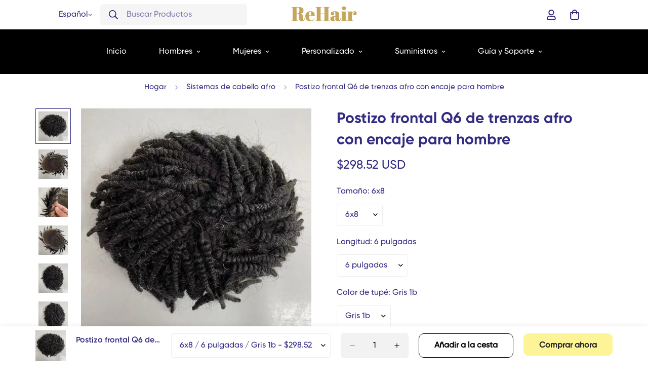

--- FILE ---
content_type: text/html; charset=utf-8
request_url: https://rehairsystem.com/es/products/afro-braids-q6-lace-front-toupee-for-man
body_size: 94891
content:

<!doctype html>
<html
  class="no-js  m:overflow-hidden"
  lang="es"
  data-template="product"
  
>
  <head>
    <meta charset="utf-8">
    <meta http-equiv="X-UA-Compatible" content="IE=edge">
    <meta name="viewport" content="width=device-width, initial-scale=1, maximum-scale=1.0, user-scalable=0">
    <meta name="theme-color" content="">
    <link rel="canonical" href="https://rehairsystem.com/es/products/afro-braids-q6-lace-front-toupee-for-man">
    <link rel="preconnect" href="https://fonts.shopifycdn.com" crossorigin>
    <link rel="preconnect" href="https://cdn.shopify.com" crossorigin><link rel="shortcut icon" type="image/png" href="//rehairsystem.com/cdn/shop/files/rehair_system_logo.png?crop=center&height=32&v=1652860051&width=32"><title>Postizo frontal Q6 de trenzas afro con encaje para hombre &ndash; ReHair System</title><meta name="description" content="Postizo frontal Q6 de trenzas afro con encaje para hombre"><meta property="og:site_name" content="ReHair System">
<meta property="og:url" content="https://rehairsystem.com/es/products/afro-braids-q6-lace-front-toupee-for-man">
<meta property="og:title" content="Postizo frontal Q6 de trenzas afro con encaje para hombre">
<meta property="og:type" content="product">
<meta property="og:description" content="Postizo frontal Q6 de trenzas afro con encaje para hombre"><meta property="og:image" content="http://rehairsystem.com/cdn/shop/files/Indian-Virgin-Human-Hair-Pieces-1b-Grey-Afro-Braids-Q6-Lace-Front-Toupee-for-Man.webp?v=1705655974">
<meta property="og:image:secure_url" content="https://rehairsystem.com/cdn/shop/files/Indian-Virgin-Human-Hair-Pieces-1b-Grey-Afro-Braids-Q6-Lace-Front-Toupee-for-Man.webp?v=1705655974">
<meta property="og:image:width" content="1276">
<meta property="og:image:height" content="1276"><meta property="og:price:amount" content="298.52">
<meta property="og:price:currency" content="USD"><meta name="twitter:card" content="summary_large_image">
<meta name="twitter:title" content="Postizo frontal Q6 de trenzas afro con encaje para hombre">
<meta name="twitter:description" content="Postizo frontal Q6 de trenzas afro con encaje para hombre">

<style>
  @font-face {  font-family: M-Heading-Font;  font-weight:600;  src: url(https://cdn.shopify.com/s/files/1/0561/2742/2636/files/Gilroy-Semibold1.otf?v=1622085614);  font-display: swap;}@font-face {  font-family: M-Heading-Font;  font-weight:700;  src: url(https://cdn.shopify.com/s/files/1/0561/2742/2636/files/Gilroy-Bold1.otf?v=1622085613);  font-display: swap;}:root {  --font-stack-header: 'M-Heading-Font';  --font-weight-header: 700;}@font-face {  font-family: M-Body-Font;  font-weight:500;  src: url(https://cdn.shopify.com/s/files/1/0561/2742/2636/files/Gilroy-Medium1.otf?v=1622085614);  font-display: swap;}:root {  --font-stack-body: 'M-Body-Font';  --font-weight-body: 500;;}
</style>
<style>
  html {
    font-size: calc(var(--font-base-size, 16) * 1px);
    -webkit-font-smoothing: antialiased;
    height: 100%;
    scroll-behavior: smooth;
  }
  body {
    margin: 0;
    font-family: var(--font-stack-body);
    font-weight: var(--font-weight-body);
    font-style: var(--font-style-body);
    color: rgb(var(--color-foreground));
    font-size: calc(var(--font-base-size, 16) * 1px);
    line-height: calc(var(--base-line-height) * 1px);
    background-color: rgb(var(--color-background));
    position: relative;
    min-height: 100%;
  }

  body,
  html {
    overflow-x: clip;
  }

  html.prevent-scroll,
  html.prevent-scroll body {
    height: auto;
    overflow: hidden !important;
  }

  html.prevent-scroll {
    padding-right: var(--m-scrollbar-width);
  }

  h1,
  h2,
  h3,
  h4,
  h5,
  h6 {
    font-family: var(--font-stack-header);
    font-weight: var(--font-weight-header);
    font-style: var(--font-style-header);
    color: rgb(var(--color-heading));
    line-height: normal;
    letter-spacing: var(--heading-letter-spacing);
  }
  h1,
  .h1 {
    font-size: calc(((var(--font-h1-mobile)) / (var(--font-base-size))) * 1rem);
    line-height: 1.278;
  }

  h2,
  .h2 {
    font-size: calc(((var(--font-h2-mobile)) / (var(--font-base-size))) * 1rem);
    line-height: 1.267;
  }

  h3,
  .h3 {
    font-size: calc(((var(--font-h3-mobile)) / (var(--font-base-size))) * 1rem);
    line-height: 1.36;
  }

  h4,
  .h4 {
    font-size: calc(((var(--font-h4-mobile)) / (var(--font-base-size))) * 1rem);
    line-height: 1.4;
  }

  h5,
  .h5 {
    font-size: calc(((var(--font-h5-mobile)) / (var(--font-base-size))) * 1rem);
    line-height: 1.5;
  }

  h6,
  .h6 {
    font-size: calc(((var(--font-h6-mobile)) / (var(--font-base-size))) * 1rem);
    line-height: 1.5;
  }

  @media only screen and (min-width: 768px) {
    .h1,
    h1 {
      font-size: calc(((var(--font-h1-tablet)) / (var(--font-base-size))) * 1rem);
      line-height: 1.238;
    }
    .h2,
    h2 {
      font-size: calc(((var(--font-h2-tablet)) / (var(--font-base-size))) * 1rem);
      line-height: 1.235;
    }
    h3,
    .h3 {
      font-size: calc(((var(--font-h3-tablet)) / (var(--font-base-size))) * 1rem);
      line-height: 1.36;
    }
    h4,
    .h4 {
      font-size: calc(((var(--font-h4-tablet)) / (var(--font-base-size))) * 1rem);
      line-height: 1.4;
    }
  }

  @media only screen and (min-width: 1280px) {
    .h1,
    h1 {
      font-size: calc(((var(--font-h1-desktop)) / (var(--font-base-size))) * 1rem);
      line-height: 1.167;
    }
    .h2,
    h2 {
      font-size: calc(((var(--font-h2-desktop)) / (var(--font-base-size))) * 1rem);
      line-height: 1.238;
    }
    h3,
    .h3 {
      font-size: calc(((var(--font-h3-desktop)) / (var(--font-base-size))) * 1rem);
      line-height: 1.278;
    }
    h4,
    .h4 {
      font-size: calc(((var(--font-h4-desktop)) / (var(--font-base-size))) * 1rem);
      line-height: 1.333;
    }
    h5,
    .h5 {
      font-size: calc(((var(--font-h5-desktop)) / (var(--font-base-size))) * 1rem);
    }
    h6,
    .h6 {
      font-size: calc(((var(--font-h6-desktop)) / (var(--font-base-size))) * 1rem);
    }
  }
  [style*='--aspect-ratio'] {
    position: relative;
    overflow: hidden;
  }
  [style*='--aspect-ratio']:before {
    display: block;
    width: 100%;
    content: '';
    height: 0px;
  }
  [style*='--aspect-ratio'] > *:first-child {
    top: 0;
    left: 0;
    right: 0;
    position: absolute !important;
    object-fit: cover;
    width: 100%;
    height: 100%;
  }
  [style*='--aspect-ratio']:before {
    padding-top: calc(100% / (0.0001 + var(--aspect-ratio, 16/9)));
  }
  @media (max-width: 767px) {
    [style*='--aspect-ratio']:before {
      padding-top: calc(100% / (0.0001 + var(--aspect-ratio-mobile, var(--aspect-ratio, 16/9))));
    }
  }
  .swiper-wrapper {
    display: flex;
  }
  .swiper-container:not(.swiper-container-initialized) .swiper-slide {
    width: calc(100% / var(--items, 1));
    flex: 0 0 auto;
  }
  @media (max-width: 1023px) {
    .swiper-container:not(.swiper-container-initialized) .swiper-slide {
      min-width: 40vw;
      flex: 0 0 auto;
    }
  }
  @media (max-width: 767px) {
    .swiper-container:not(.swiper-container-initialized) .swiper-slide {
      min-width: 66vw;
      flex: 0 0 auto;
    }
  }
</style>
<link href="//rehairsystem.com/cdn/shop/t/34/assets/main.css?v=112873091516746839711766494872" rel="stylesheet" type="text/css" media="all" />
<style data-shopify>
:root,.m-color-default {
      --color-background: 255,255,255;
      --color-background-secondary: 245,245,245;
  		
  	  --gradient-background: #ffffff;
  		
  		--color-foreground: 50,43,129;
  		--color-foreground-secondary: 50,43,129;
      --color-heading: 50,43,129;
  		--color-button: 253,243,151;
  		--color-button-text: 34,34,34;
  		--color-outline-button: 0,0,0;
      --color-button-hover: 253, 243, 151;
      --color-button-text-hover: 34, 34, 34;
  		--color-border: 238,238,238;
  		--color-price-sale: 232,78,78;
  		--color-price-regular: 50,43,129;
  		--color-form-field: 242,242,242;
  		--color-form-field-text: 0,0,0;
  		--color-tooltip: 34,34,34;
  		--color-tooltip-text: 255,255,255;
  	}
  
.m-color-dark {
      --color-background: 0,0,0;
      --color-background-secondary: 245,245,245;
  		
  	  --gradient-background: #000000;
  		
  		--color-foreground: 255,255,255;
  		--color-foreground-secondary: 201,201,201;
      --color-heading: 255,255,255;
  		--color-button: 255,255,255;
  		--color-button-text: 34,34,34;
  		--color-outline-button: 255,255,255;
      --color-button-hover: 255, 255, 255;
      --color-button-text-hover: 34, 34, 34;
  		--color-border: 75,75,75;
  		--color-price-sale: 232,78,78;
  		--color-price-regular: 255,255,255;
  		--color-form-field: 255,255,255;
  		--color-form-field-text: 34,34,34;
  		--color-tooltip: 255,255,255;
  		--color-tooltip-text: 34,34,34;
  	}
  
.m-color-footer {
      --color-background: 245,245,245;
      --color-background-secondary: 245,245,245;
  		
  	  --gradient-background: #f5f5f5;
  		
  		--color-foreground: 33,33,33;
  		--color-foreground-secondary: 102,102,102;
      --color-heading: 51,45,85;
  		--color-button: 34,34,34;
  		--color-button-text: 255,255,255;
  		--color-outline-button: 34,34,34;
      --color-button-hover: 34, 34, 34;
      --color-button-text-hover: 255, 255, 255;
  		--color-border: 222,222,222;
  		--color-price-sale: 232,78,78;
  		--color-price-regular: 0,0,0;
  		--color-form-field: 255,255,255;
  		--color-form-field-text: 0,0,0;
  		--color-tooltip: 34,34,34;
  		--color-tooltip-text: 255,255,255;
  	}
  
.m-color-badge-hot {
      --color-background: 154,132,200;
      --color-background-secondary: 245,245,245;
  		
  	  --gradient-background: #9a84c8;
  		
  		--color-foreground: 255,255,255;
  		--color-foreground-secondary: 255,255,255;
      --color-heading: 255,255,255;
  		--color-button: 255,255,255;
  		--color-button-text: 34,34,34;
  		--color-outline-button: 255,255,255;
      --color-button-hover: 255, 255, 255;
      --color-button-text-hover: 34, 34, 34;
  		--color-border: 222,222,222;
  		--color-price-sale: 255,255,255;
  		--color-price-regular: 255,255,255;
  		--color-form-field: 255,255,255;
  		--color-form-field-text: 0,0,0;
  		--color-tooltip: 255,255,255;
  		--color-tooltip-text: 34,34,34;
  	}
  
.m-color-badge-new {
      --color-background: 152,216,202;
      --color-background-secondary: 245,245,245;
  		
  	  --gradient-background: #98d8ca;
  		
  		--color-foreground: 255,255,255;
  		--color-foreground-secondary: 255,255,255;
      --color-heading: 255,255,255;
  		--color-button: 255,255,255;
  		--color-button-text: 34,34,34;
  		--color-outline-button: 255,255,255;
      --color-button-hover: 255, 255, 255;
      --color-button-text-hover: 34, 34, 34;
  		--color-border: 222,222,222;
  		--color-price-sale: 255,255,255;
  		--color-price-regular: 255,255,255;
  		--color-form-field: 255,255,255;
  		--color-form-field-text: 0,0,0;
  		--color-tooltip: 255,255,255;
  		--color-tooltip-text: 34,34,34;
  	}
  
.m-color-badge-sale {
      --color-background: 218,63,63;
      --color-background-secondary: 245,245,245;
  		
  	  --gradient-background: #da3f3f;
  		
  		--color-foreground: 255,255,255;
  		--color-foreground-secondary: 255,255,255;
      --color-heading: 255,255,255;
  		--color-button: 255,255,255;
  		--color-button-text: 34,34,34;
  		--color-outline-button: 255,255,255;
      --color-button-hover: 255, 255, 255;
      --color-button-text-hover: 34, 34, 34;
  		--color-border: 222,222,222;
  		--color-price-sale: 255,255,255;
  		--color-price-regular: 255,255,255;
  		--color-form-field: 255,255,255;
  		--color-form-field-text: 0,0,0;
  		--color-tooltip: 255,255,255;
  		--color-tooltip-text: 34,34,34;
  	}
  
.m-color-scheme-5aad6240-e8ad-441d-98a9-4608bb900563 {
      --color-background: 228,239,232;
      --color-background-secondary: 245,245,245;
  		
  	  --gradient-background: #e4efe8;
  		
  		--color-foreground: 51,45,85;
  		--color-foreground-secondary: 51,45,85;
      --color-heading: 51,45,85;
  		--color-button: 0,0,0;
  		--color-button-text: 255,255,255;
  		--color-outline-button: 0,0,0;
      --color-button-hover: 34, 34, 34;
      --color-button-text-hover: 255, 255, 255;
  		--color-border: 238,238,238;
  		--color-price-sale: 232,78,78;
  		--color-price-regular: 0,0,0;
  		--color-form-field: 242,242,242;
  		--color-form-field-text: 0,0,0;
  		--color-tooltip: 34,34,34;
  		--color-tooltip-text: 255,255,255;
  	}
  
.m-color-scheme-659b97e0-23c3-4abf-9a6c-aeac66d2ec96 {
      --color-background: 255,255,255;
      --color-background-secondary: 245,245,245;
  		
  	  --gradient-background: #ffffff;
  		
  		--color-foreground: 50,43,129;
  		--color-foreground-secondary: 50,43,129;
      --color-heading: 50,43,129;
  		--color-button: 253,243,151;
  		--color-button-text: 34,34,34;
  		--color-outline-button: 0,0,0;
      --color-button-hover: 253, 243, 151;
      --color-button-text-hover: 34, 34, 34;
  		--color-border: 238,238,238;
  		--color-price-sale: 232,78,78;
  		--color-price-regular: 50,43,129;
  		--color-form-field: 242,242,242;
  		--color-form-field-text: 0,0,0;
  		--color-tooltip: 34,34,34;
  		--color-tooltip-text: 255,255,255;
  	}
  
  .m-color-default, .m-color-dark, .m-color-footer, .m-color-badge-hot, .m-color-badge-new, .m-color-badge-sale, .m-color-scheme-5aad6240-e8ad-441d-98a9-4608bb900563, .m-color-scheme-659b97e0-23c3-4abf-9a6c-aeac66d2ec96 {
  	color: rgb(var(--color-foreground));
  	background-color: rgb(var(--color-background));
  }:root {     /* ANIMATIONS */  	--m-duration-short: .1s;     --m-duration-default: .25s;     --m-duration-long: .5s;     --m-duration-image: .65s;     --m-duration-animate: 1s;     --m-animation-duration: 600ms;     --m-animation-fade-in-up: m-fade-in-up var(--m-animation-duration) cubic-bezier(0, 0, 0.3, 1) forwards;     --m-animation-fade-in-left: m-fade-in-left var(--m-animation-duration) cubic-bezier(0, 0, 0.3, 1) forwards;     --m-animation-fade-in-right: m-fade-in-right var(--m-animation-duration) cubic-bezier(0, 0, 0.3, 1) forwards;     --m-animation-fade-in-left-rtl: m-fade-in-left-rtl var(--m-animation-duration) cubic-bezier(0, 0, 0.3, 1) forwards;     --m-animation-fade-in-right-rtl: m-fade-in-right-rtl var(--m-animation-duration) cubic-bezier(0, 0, 0.3, 1) forwards;     --m-animation-fade-in: m-fade-in calc(var(--m-animation-duration) * 2) cubic-bezier(0, 0, 0.3, 1);     --m-animation-zoom-fade: m-zoom-fade var(--m-animation-duration) ease forwards;  	/* BODY */  	--base-line-height: 28;   /* INPUTS */   --inputs-border-width: 1px;  	--inputs-radius: 5px;  	/* BUTTON */  	--btn-letter-spacing: 0px;  	--btn-border-radius: 10px;  	--btn-border-width: 1px;  	--btn-line-height: 26px;  	  	/* COUNT BUBBLE */  	--color-cart-wishlist-count: #ffffff;  	--bg-cart-wishlist-count: #da3f3f;  	/* OVERLAY */  	--color-image-overlay: #000000;  	--opacity-image-overlay: 0.4;  	/* Notification */  	--color-success: 58,135,53;  	--color-warning: 210,134,26;    --color-error: 218, 63, 63;    --color-error-bg: #fbeaea;    --color-warning-bg: #faecd7;    --color-success-bg: #d1eccf;  	/* CUSTOM COLOR */  	--text-black: 0,0,0;  	--text-white: 255,255,255;  	--bg-black: 0,0,0;  	--bg-white: 255,255,255;  	--rounded-full: 9999px;  	--bg-card-placeholder: rgba(243,243,243,1);  	--arrow-select-box: url(//rehairsystem.com/cdn/shop/t/34/assets/ar-down.svg?v=92728264558441377851766494873);  	/* FONT SIZES */  	--font-base-size: 16;  	--font-btn-size: 16px;  	--font-btn-weight: 700;  	--font-h1-desktop: 64;  	--font-h1-tablet: 44;  	--font-h1-mobile: 38;  	--font-h2-desktop: 48;  	--font-h2-tablet: 38;  	--font-h2-mobile: 33;  	--font-h3-desktop: 34;  	--font-h3-tablet: 27;  	--font-h3-mobile: 23;  	--font-h4-desktop: 24;  	--font-h4-tablet: 19;  	--font-h4-mobile: 19;  	--font-h5-desktop: 18;  	--font-h5-mobile: 16;  	--font-h6-desktop: 16;  	--font-h6-mobile: 16;  	--heading-letter-spacing: 0px;   --arrow-down-url: url(//rehairsystem.com/cdn/shop/t/34/assets/arrow-down.svg?v=157552497485556416461766494872);   --arrow-down-white-url: url(//rehairsystem.com/cdn/shop/t/34/assets/arrow-down-white.svg?v=70535736727834135531766494873);   --product-title-line-clamp: unset;  	--spacing-sections-desktop: 0px;   --spacing-sections-laptop: 0px;   --spacing-sections-tablet: 0px;   --spacing-sections-mobile: 0px;  	/* LAYOUT */  	--container-width: 1170px;   --fluid-container-width: 1620px;   --fluid-container-offset: 100px;   /* CORNER RADIUS */   --blocks-radius: 0px;   --medium-blocks-radius: 0px;   --pcard-radius: 0px;  }
</style><link rel="stylesheet" href="//rehairsystem.com/cdn/shop/t/34/assets/cart.css?v=9189454619990308861766494873" media="print" onload="this.media='all'">
<noscript><link href="//rehairsystem.com/cdn/shop/t/34/assets/cart.css?v=9189454619990308861766494873" rel="stylesheet" type="text/css" media="all" /></noscript><link href="//rehairsystem.com/cdn/shop/t/34/assets/vendor.css?v=78734522753772538311766494874" rel="stylesheet" type="text/css" media="all" /><link rel="stylesheet" href="//rehairsystem.com/cdn/shop/t/34/assets/custom-style.css?v=68377333970908838601766494872" media="print" onload="this.media='all'">
<link rel="stylesheet" href="//rehairsystem.com/cdn/shop/t/34/assets/custom.css?v=105997007003712207781766494895" media="print" onload="this.media='all'">
<noscript><link href="//rehairsystem.com/cdn/shop/t/34/assets/custom-style.css?v=68377333970908838601766494872" rel="stylesheet" type="text/css" media="all" /></noscript>
<noscript><link href="//rehairsystem.com/cdn/shop/t/34/assets/custom.css?v=105997007003712207781766494895" rel="stylesheet" type="text/css" media="all" /></noscript><style data-shopify>:root {  --input-rounded: 10px;}body .m-menu {  --main-link-py: 32px;}.m-header__search.m-search-form--full {  min-width: 290px;  background-color: #f5f5f5;  border: none;}.m-header__search .m-search-form__button {  order: 1;  padding-right: 0;}.m-header__search .m-search-form__label {  order: 2;}body .m-product-card__name {  font-size: 20px;  font-family: 'M-Body-Font';  color: var(--color-primary);}.m-product-card__price .m-price {  color: var(--color-primary);  font-weight: 700;}.m-product-card__price .m-price__sale .m-price-item--sale {  color: #f86a55;}.m-footer--block-newsletter {  --color-border: transparent;}.m-footer--block-newsletter .m-newsletter-form--bordered .m-newsletter-form__input,.m-footer--block-newsletter .m-newsletter-form--bordered .m-newsletter-form__button--icon {  background-color: #f5f5f5;}.m-footer--block-newsletter .m-newsletter-form__icon {  display: none;}.m-footer--block-newsletter .form-field--input__icon {  padding-left: 12px;}.m-footer--block-title {  font-size: 18px !important;}@media (min-width:1280px) {  .m-footer--block-newsletter .m-footer--block-title {    font-size: 40px !important;    line-height: 52px;  }  .m-footer--block-title {    font-size: 24px !important;  }}
</style>


<script src="//rehairsystem.com/cdn/shop/t/34/assets/product-list.js?v=133975944838759569291766494872" defer="defer"></script>
<script src="//rehairsystem.com/cdn/shop/t/34/assets/vendor.js?v=119957582363934401191766494873" defer="defer"></script>
    <script src="//rehairsystem.com/cdn/shop/t/34/assets/theme-global.js?v=89657562916315813401766494874" defer="defer"></script><script>window.performance && window.performance.mark && window.performance.mark('shopify.content_for_header.start');</script><meta name="facebook-domain-verification" content="8c0u4wb6pompm75rm3sm3einunul8f">
<meta name="facebook-domain-verification" content="s3ttmjrddu270jehm5csi1mjtdr1mj">
<meta name="facebook-domain-verification" content="ho1vjo124khtrpjbfuqwfurwfvsj2y">
<meta name="facebook-domain-verification" content="ubjvflv2vnhcrlqcpn24801w101nlj">
<meta name="google-site-verification" content="vkDED0Zokwnv3W2V8rTQzf0xvf_lK4fNd-ldR4faiw8">
<meta id="shopify-digital-wallet" name="shopify-digital-wallet" content="/60209692867/digital_wallets/dialog">
<meta name="shopify-checkout-api-token" content="7a07f24827148c8ed46f8eaea23a0166">
<meta id="in-context-paypal-metadata" data-shop-id="60209692867" data-venmo-supported="false" data-environment="production" data-locale="es_ES" data-paypal-v4="true" data-currency="USD">
<link rel="alternate" hreflang="x-default" href="https://rehairsystem.com/products/afro-braids-q6-lace-front-toupee-for-man">
<link rel="alternate" hreflang="en" href="https://rehairsystem.com/products/afro-braids-q6-lace-front-toupee-for-man">
<link rel="alternate" hreflang="pt" href="https://rehairsystem.com/pt/products/afro-braids-q6-lace-front-toupee-for-man">
<link rel="alternate" hreflang="es" href="https://rehairsystem.com/es/products/afro-braids-q6-lace-front-toupee-for-man">
<link rel="alternate" hreflang="de" href="https://rehairsystem.com/de/products/afro-braids-q6-lace-front-toupee-for-man">
<link rel="alternate" hreflang="fr" href="https://rehairsystem.com/fr/products/afro-braids-q6-lace-front-toupee-for-man">
<link rel="alternate" hreflang="it" href="https://rehairsystem.com/it/products/afro-braids-q6-lace-front-toupee-for-man">
<link rel="alternate" hreflang="en-FR" href="https://rehairsystem.com/en-fr/products/afro-braids-q6-lace-front-toupee-for-man">
<link rel="alternate" hreflang="fr-FR" href="https://rehairsystem.com/fr-fr/products/afro-braids-q6-lace-front-toupee-for-man">
<link rel="alternate" hreflang="en-IT" href="https://rehairsystem.com/en-it/products/afro-braids-q6-lace-front-toupee-for-man">
<link rel="alternate" hreflang="it-IT" href="https://rehairsystem.com/it-it/products/afro-braids-q6-lace-front-toupee-for-man">
<link rel="alternate" hreflang="en-DE" href="https://rehairsystem.com/en-de/products/afro-braids-q6-lace-front-toupee-for-man">
<link rel="alternate" hreflang="de-DE" href="https://rehairsystem.com/de-de/products/afro-braids-q6-lace-front-toupee-for-man">
<link rel="alternate" hreflang="en-ES" href="https://rehairsystem.com/en-es/products/afro-braids-q6-lace-front-toupee-for-man">
<link rel="alternate" hreflang="es-ES" href="https://rehairsystem.com/es-es/products/afro-braids-q6-lace-front-toupee-for-man">
<link rel="alternate" hreflang="en-PL" href="https://rehairsystem.com/en-pl/products/afro-braids-q6-lace-front-toupee-for-man">
<link rel="alternate" hreflang="en-CA" href="https://rehairsystem.com/en-ca/products/afro-braids-q6-lace-front-toupee-for-man">
<link rel="alternate" hreflang="fr-CA" href="https://rehairsystem.com/fr-ca/products/afro-braids-q6-lace-front-toupee-for-man">
<link rel="alternate" hreflang="en-NZ" href="https://rehairsystem.com/en-nz/products/afro-braids-q6-lace-front-toupee-for-man">
<link rel="alternate" hreflang="en-GB" href="https://rehairsystem.com/en-gb/products/afro-braids-q6-lace-front-toupee-for-man">
<link rel="alternate" hreflang="en-PT" href="https://rehairsystem.com/en-pt/products/afro-braids-q6-lace-front-toupee-for-man">
<link rel="alternate" hreflang="pt-PT" href="https://rehairsystem.com/pt-pt/products/afro-braids-q6-lace-front-toupee-for-man">
<link rel="alternate" hreflang="en-NO" href="https://rehairsystem.com/en-no/products/afro-braids-q6-lace-front-toupee-for-man">
<link rel="alternate" hreflang="en-RU" href="https://rehairsystem.com/en-ru/products/afro-braids-q6-lace-front-toupee-for-man">
<link rel="alternate" hreflang="en-SE" href="https://rehairsystem.com/en-se/products/afro-braids-q6-lace-front-toupee-for-man">
<link rel="alternate" hreflang="en-CH" href="https://rehairsystem.com/en-ch/products/afro-braids-q6-lace-front-toupee-for-man">
<link rel="alternate" hreflang="it-CH" href="https://rehairsystem.com/it-ch/products/afro-braids-q6-lace-front-toupee-for-man">
<link rel="alternate" hreflang="fr-CH" href="https://rehairsystem.com/fr-ch/products/afro-braids-q6-lace-front-toupee-for-man">
<link rel="alternate" hreflang="de-CH" href="https://rehairsystem.com/de-ch/products/afro-braids-q6-lace-front-toupee-for-man">
<link rel="alternate" hreflang="en-DK" href="https://rehairsystem.com/en-dk/products/afro-braids-q6-lace-front-toupee-for-man">
<link rel="alternate" hreflang="en-FI" href="https://rehairsystem.com/en-fi/products/afro-braids-q6-lace-front-toupee-for-man">
<link rel="alternate" hreflang="en-JP" href="https://rehairsystem.com/en-jp/products/afro-braids-q6-lace-front-toupee-for-man">
<link rel="alternate" hreflang="en-NL" href="https://rehairsystem.com/en-nl/products/afro-braids-q6-lace-front-toupee-for-man">
<link rel="alternate" hreflang="en-SA" href="https://rehairsystem.com/en-sa/products/afro-braids-q6-lace-front-toupee-for-man">
<link rel="alternate" hreflang="en-AE" href="https://rehairsystem.com/en-ae/products/afro-braids-q6-lace-front-toupee-for-man">
<link rel="alternate" hreflang="en-HU" href="https://rehairsystem.com/en-hu/products/afro-braids-q6-lace-front-toupee-for-man">
<link rel="alternate" hreflang="en-AU" href="https://rehairsystem.com/en-au/products/afro-braids-q6-lace-front-toupee-for-man">
<link rel="alternate" hreflang="en-MX" href="https://rehairsystem.com/en-mx/products/afro-braids-q6-lace-front-toupee-for-man">
<link rel="alternate" hreflang="es-MX" href="https://rehairsystem.com/es-mx/products/afro-braids-q6-lace-front-toupee-for-man">
<link rel="alternate" hreflang="en-SG" href="https://rehairsystem.com/en-sg/products/afro-braids-q6-lace-front-toupee-for-man">
<link rel="alternate" hreflang="en-BE" href="https://rehairsystem.com/en-be/products/afro-braids-q6-lace-front-toupee-for-man">
<link rel="alternate" hreflang="fr-BE" href="https://rehairsystem.com/fr-be/products/afro-braids-q6-lace-front-toupee-for-man">
<link rel="alternate" hreflang="de-BE" href="https://rehairsystem.com/de-be/products/afro-braids-q6-lace-front-toupee-for-man">
<link rel="alternate" hreflang="en-AT" href="https://rehairsystem.com/en-at/products/afro-braids-q6-lace-front-toupee-for-man">
<link rel="alternate" hreflang="de-AT" href="https://rehairsystem.com/de-at/products/afro-braids-q6-lace-front-toupee-for-man">
<link rel="alternate" hreflang="en-MY" href="https://rehairsystem.com/en-my/products/afro-braids-q6-lace-front-toupee-for-man">
<link rel="alternate" hreflang="en-GR" href="https://rehairsystem.com/en-gr/products/afro-braids-q6-lace-front-toupee-for-man">
<link rel="alternate" hreflang="en-IE" href="https://rehairsystem.com/en-ie/products/afro-braids-q6-lace-front-toupee-for-man">
<link rel="alternate" hreflang="en-BR" href="https://rehairsystem.com/en-br/products/afro-braids-q6-lace-front-toupee-for-man">
<link rel="alternate" type="application/json+oembed" href="https://rehairsystem.com/es/products/afro-braids-q6-lace-front-toupee-for-man.oembed">
<script async="async" src="/checkouts/internal/preloads.js?locale=es-US"></script>
<script id="shopify-features" type="application/json">{"accessToken":"7a07f24827148c8ed46f8eaea23a0166","betas":["rich-media-storefront-analytics"],"domain":"rehairsystem.com","predictiveSearch":true,"shopId":60209692867,"locale":"es"}</script>
<script>var Shopify = Shopify || {};
Shopify.shop = "rehairsolution.myshopify.com";
Shopify.locale = "es";
Shopify.currency = {"active":"USD","rate":"1.0"};
Shopify.country = "US";
Shopify.theme = {"name":"1\/20\/M","id":179527614748,"schema_name":"Minimog - OS 2.0","schema_version":"5.8.0","theme_store_id":null,"role":"main"};
Shopify.theme.handle = "null";
Shopify.theme.style = {"id":null,"handle":null};
Shopify.cdnHost = "rehairsystem.com/cdn";
Shopify.routes = Shopify.routes || {};
Shopify.routes.root = "/es/";</script>
<script type="module">!function(o){(o.Shopify=o.Shopify||{}).modules=!0}(window);</script>
<script>!function(o){function n(){var o=[];function n(){o.push(Array.prototype.slice.apply(arguments))}return n.q=o,n}var t=o.Shopify=o.Shopify||{};t.loadFeatures=n(),t.autoloadFeatures=n()}(window);</script>
<script id="shop-js-analytics" type="application/json">{"pageType":"product"}</script>
<script defer="defer" async type="module" src="//rehairsystem.com/cdn/shopifycloud/shop-js/modules/v2/client.init-shop-cart-sync_2Gr3Q33f.es.esm.js"></script>
<script defer="defer" async type="module" src="//rehairsystem.com/cdn/shopifycloud/shop-js/modules/v2/chunk.common_noJfOIa7.esm.js"></script>
<script defer="defer" async type="module" src="//rehairsystem.com/cdn/shopifycloud/shop-js/modules/v2/chunk.modal_Deo2FJQo.esm.js"></script>
<script type="module">
  await import("//rehairsystem.com/cdn/shopifycloud/shop-js/modules/v2/client.init-shop-cart-sync_2Gr3Q33f.es.esm.js");
await import("//rehairsystem.com/cdn/shopifycloud/shop-js/modules/v2/chunk.common_noJfOIa7.esm.js");
await import("//rehairsystem.com/cdn/shopifycloud/shop-js/modules/v2/chunk.modal_Deo2FJQo.esm.js");

  window.Shopify.SignInWithShop?.initShopCartSync?.({"fedCMEnabled":true,"windoidEnabled":true});

</script>
<script>(function() {
  var isLoaded = false;
  function asyncLoad() {
    if (isLoaded) return;
    isLoaded = true;
    var urls = ["\/\/code.tidio.co\/fyf6g6fkhglz8elw52z1fxn8tozl9nda.js?shop=rehairsolution.myshopify.com","https:\/\/ufe.helixo.co\/scripts\/sdk.min.js?shop=rehairsolution.myshopify.com"];
    for (var i = 0; i < urls.length; i++) {
      var s = document.createElement('script');
      s.type = 'text/javascript';
      s.async = true;
      s.src = urls[i];
      var x = document.getElementsByTagName('script')[0];
      x.parentNode.insertBefore(s, x);
    }
  };
  if(window.attachEvent) {
    window.attachEvent('onload', asyncLoad);
  } else {
    window.addEventListener('load', asyncLoad, false);
  }
})();</script>
<script id="__st">var __st={"a":60209692867,"offset":-18000,"reqid":"5c2f3087-9b9f-44e1-b984-9e14a43ef830-1769071900","pageurl":"rehairsystem.com\/es\/products\/afro-braids-q6-lace-front-toupee-for-man","u":"7ca7a56d7c4e","p":"product","rtyp":"product","rid":8967754645788};</script>
<script>window.ShopifyPaypalV4VisibilityTracking = true;</script>
<script id="captcha-bootstrap">!function(){'use strict';const t='contact',e='account',n='new_comment',o=[[t,t],['blogs',n],['comments',n],[t,'customer']],c=[[e,'customer_login'],[e,'guest_login'],[e,'recover_customer_password'],[e,'create_customer']],r=t=>t.map((([t,e])=>`form[action*='/${t}']:not([data-nocaptcha='true']) input[name='form_type'][value='${e}']`)).join(','),a=t=>()=>t?[...document.querySelectorAll(t)].map((t=>t.form)):[];function s(){const t=[...o],e=r(t);return a(e)}const i='password',u='form_key',d=['recaptcha-v3-token','g-recaptcha-response','h-captcha-response',i],f=()=>{try{return window.sessionStorage}catch{return}},m='__shopify_v',_=t=>t.elements[u];function p(t,e,n=!1){try{const o=window.sessionStorage,c=JSON.parse(o.getItem(e)),{data:r}=function(t){const{data:e,action:n}=t;return t[m]||n?{data:e,action:n}:{data:t,action:n}}(c);for(const[e,n]of Object.entries(r))t.elements[e]&&(t.elements[e].value=n);n&&o.removeItem(e)}catch(o){console.error('form repopulation failed',{error:o})}}const l='form_type',E='cptcha';function T(t){t.dataset[E]=!0}const w=window,h=w.document,L='Shopify',v='ce_forms',y='captcha';let A=!1;((t,e)=>{const n=(g='f06e6c50-85a8-45c8-87d0-21a2b65856fe',I='https://cdn.shopify.com/shopifycloud/storefront-forms-hcaptcha/ce_storefront_forms_captcha_hcaptcha.v1.5.2.iife.js',D={infoText:'Protegido por hCaptcha',privacyText:'Privacidad',termsText:'Términos'},(t,e,n)=>{const o=w[L][v],c=o.bindForm;if(c)return c(t,g,e,D).then(n);var r;o.q.push([[t,g,e,D],n]),r=I,A||(h.body.append(Object.assign(h.createElement('script'),{id:'captcha-provider',async:!0,src:r})),A=!0)});var g,I,D;w[L]=w[L]||{},w[L][v]=w[L][v]||{},w[L][v].q=[],w[L][y]=w[L][y]||{},w[L][y].protect=function(t,e){n(t,void 0,e),T(t)},Object.freeze(w[L][y]),function(t,e,n,w,h,L){const[v,y,A,g]=function(t,e,n){const i=e?o:[],u=t?c:[],d=[...i,...u],f=r(d),m=r(i),_=r(d.filter((([t,e])=>n.includes(e))));return[a(f),a(m),a(_),s()]}(w,h,L),I=t=>{const e=t.target;return e instanceof HTMLFormElement?e:e&&e.form},D=t=>v().includes(t);t.addEventListener('submit',(t=>{const e=I(t);if(!e)return;const n=D(e)&&!e.dataset.hcaptchaBound&&!e.dataset.recaptchaBound,o=_(e),c=g().includes(e)&&(!o||!o.value);(n||c)&&t.preventDefault(),c&&!n&&(function(t){try{if(!f())return;!function(t){const e=f();if(!e)return;const n=_(t);if(!n)return;const o=n.value;o&&e.removeItem(o)}(t);const e=Array.from(Array(32),(()=>Math.random().toString(36)[2])).join('');!function(t,e){_(t)||t.append(Object.assign(document.createElement('input'),{type:'hidden',name:u})),t.elements[u].value=e}(t,e),function(t,e){const n=f();if(!n)return;const o=[...t.querySelectorAll(`input[type='${i}']`)].map((({name:t})=>t)),c=[...d,...o],r={};for(const[a,s]of new FormData(t).entries())c.includes(a)||(r[a]=s);n.setItem(e,JSON.stringify({[m]:1,action:t.action,data:r}))}(t,e)}catch(e){console.error('failed to persist form',e)}}(e),e.submit())}));const S=(t,e)=>{t&&!t.dataset[E]&&(n(t,e.some((e=>e===t))),T(t))};for(const o of['focusin','change'])t.addEventListener(o,(t=>{const e=I(t);D(e)&&S(e,y())}));const B=e.get('form_key'),M=e.get(l),P=B&&M;t.addEventListener('DOMContentLoaded',(()=>{const t=y();if(P)for(const e of t)e.elements[l].value===M&&p(e,B);[...new Set([...A(),...v().filter((t=>'true'===t.dataset.shopifyCaptcha))])].forEach((e=>S(e,t)))}))}(h,new URLSearchParams(w.location.search),n,t,e,['guest_login'])})(!0,!0)}();</script>
<script integrity="sha256-4kQ18oKyAcykRKYeNunJcIwy7WH5gtpwJnB7kiuLZ1E=" data-source-attribution="shopify.loadfeatures" defer="defer" src="//rehairsystem.com/cdn/shopifycloud/storefront/assets/storefront/load_feature-a0a9edcb.js" crossorigin="anonymous"></script>
<script data-source-attribution="shopify.dynamic_checkout.dynamic.init">var Shopify=Shopify||{};Shopify.PaymentButton=Shopify.PaymentButton||{isStorefrontPortableWallets:!0,init:function(){window.Shopify.PaymentButton.init=function(){};var t=document.createElement("script");t.src="https://rehairsystem.com/cdn/shopifycloud/portable-wallets/latest/portable-wallets.es.js",t.type="module",document.head.appendChild(t)}};
</script>
<script data-source-attribution="shopify.dynamic_checkout.buyer_consent">
  function portableWalletsHideBuyerConsent(e){var t=document.getElementById("shopify-buyer-consent"),n=document.getElementById("shopify-subscription-policy-button");t&&n&&(t.classList.add("hidden"),t.setAttribute("aria-hidden","true"),n.removeEventListener("click",e))}function portableWalletsShowBuyerConsent(e){var t=document.getElementById("shopify-buyer-consent"),n=document.getElementById("shopify-subscription-policy-button");t&&n&&(t.classList.remove("hidden"),t.removeAttribute("aria-hidden"),n.addEventListener("click",e))}window.Shopify?.PaymentButton&&(window.Shopify.PaymentButton.hideBuyerConsent=portableWalletsHideBuyerConsent,window.Shopify.PaymentButton.showBuyerConsent=portableWalletsShowBuyerConsent);
</script>
<script>
  function portableWalletsCleanup(e){e&&e.src&&console.error("Failed to load portable wallets script "+e.src);var t=document.querySelectorAll("shopify-accelerated-checkout .shopify-payment-button__skeleton, shopify-accelerated-checkout-cart .wallet-cart-button__skeleton"),e=document.getElementById("shopify-buyer-consent");for(let e=0;e<t.length;e++)t[e].remove();e&&e.remove()}function portableWalletsNotLoadedAsModule(e){e instanceof ErrorEvent&&"string"==typeof e.message&&e.message.includes("import.meta")&&"string"==typeof e.filename&&e.filename.includes("portable-wallets")&&(window.removeEventListener("error",portableWalletsNotLoadedAsModule),window.Shopify.PaymentButton.failedToLoad=e,"loading"===document.readyState?document.addEventListener("DOMContentLoaded",window.Shopify.PaymentButton.init):window.Shopify.PaymentButton.init())}window.addEventListener("error",portableWalletsNotLoadedAsModule);
</script>

<script type="module" src="https://rehairsystem.com/cdn/shopifycloud/portable-wallets/latest/portable-wallets.es.js" onError="portableWalletsCleanup(this)" crossorigin="anonymous"></script>
<script nomodule>
  document.addEventListener("DOMContentLoaded", portableWalletsCleanup);
</script>

<link id="shopify-accelerated-checkout-styles" rel="stylesheet" media="screen" href="https://rehairsystem.com/cdn/shopifycloud/portable-wallets/latest/accelerated-checkout-backwards-compat.css" crossorigin="anonymous">
<style id="shopify-accelerated-checkout-cart">
        #shopify-buyer-consent {
  margin-top: 1em;
  display: inline-block;
  width: 100%;
}

#shopify-buyer-consent.hidden {
  display: none;
}

#shopify-subscription-policy-button {
  background: none;
  border: none;
  padding: 0;
  text-decoration: underline;
  font-size: inherit;
  cursor: pointer;
}

#shopify-subscription-policy-button::before {
  box-shadow: none;
}

      </style>

<script>window.performance && window.performance.mark && window.performance.mark('shopify.content_for_header.end');</script>

    <script>
      document.documentElement.className = document.documentElement.className.replace('no-js', 'js');
      if (Shopify.designMode) {
        document.documentElement.classList.add('shopify-design-mode');
      }
    </script>
    <script>window.MinimogTheme = {};window.MinimogLibs = {};window.MinimogStrings = {  addToCart: "Añadir a la cesta",  soldOut: "Agotado",  unavailable: "Indisponible",  inStock: "En stock",  lowStock: 'Stock bajo',  inventoryQuantityHtml: '<span class ="m-product-inventory__quantity"> {{ quantity }} </span> en stock',  inventoryLowQuantityHtml: 'Solo <span class ="m-product-inventory__quantity"> {{ quantity }} </span> izquierda',  checkout: "Verificar",  viewCart: "Ver carrito",  cartRemove: "Eliminar",  zipcodeValidate: "El código postal no puede estar en blanco",  noShippingRate: "No hay tarifas de envío para su dirección.",  shippingRatesResult: "Encontramos {{count}} tarifas de envío para su dirección",  recommendTitle: "Recomendación para ti",  shipping: "Envío",  add: "Agregar",  itemAdded: "Producto agregado al carrito exitosamente",  requiredField: "¡Por favor complete todos los campos obligatorios (*) antes de Agregar al carrito!",  hours: "horas",  mins: "minutos",  outOfStock: "Agotado",  sold: "Vendido",  available: "Disponible",  preorder: "Hacer un pedido",  sold_out_items_message: "El producto ya está agotado.",  unitPrice: "Precio unitario",  unitPriceSeparator: "por",  cartError: "Se produjo un error al actualizar su carrito. Inténtalo de nuevo.",  quantityError: "No hay suficientes artículos disponibles. Solo queda {{ quantity }}.' }}",  duplicateDiscountError: `El código de descuento ya se ha aplicado a su carrito.`,   applyDiscountError: `El código de descuento no se puede aplicar a su carrito.`,  selectVariant: "Seleccione una variante antes de agregar el producto a su carrito.",  valideDateTimeDelivery: "Por favor elija la hora actual o futura."};window.MinimogThemeStyles = {  product: "https://rehairsystem.com/cdn/shop/t/34/assets/product.css?v=125051813082444491211766494873"};window.MinimogThemeScripts = {  productModel: "https://rehairsystem.com/cdn/shop/t/34/assets/product-model.js?v=74883181231862109891766494874",  productMedia: "https://rehairsystem.com/cdn/shop/t/34/assets/product-media.js?v=162792397983317663931766494872",  variantsPicker: "https://rehairsystem.com/cdn/shop/t/34/assets/variant-picker.js?v=66761027898496351631766494873",  productInfo: "https://rehairsystem.com/cdn/shop/t/34/assets/product-info.js?v=164532907815921985711766494874"};window.MinimogSettings = {  design_mode: false,  requestPath: "\/es\/products\/afro-braids-q6-lace-front-toupee-for-man",  template: "product",  templateName: "product",productHandle: "afro-braids-q6-lace-front-toupee-for-man",    productId: 8967754645788,currency_code: "USD",  money_format: "${{amount}} USD",  base_url: window.location.origin + Shopify.routes.root,  money_with_currency_format: "${{amount}} USD",  theme: {    id: 179527614748,    name: "1\/20\/M",    role: "main",    version: "5.8.0",    online_store_version: "2.0",    preview_url: "https://rehairsystem.com?preview_theme_id=179527614748",  },  shop_domain: "https:\/\/rehairsystem.com",  shop_locale: {    published: [{"shop_locale":{"locale":"en","enabled":true,"primary":true,"published":true}},{"shop_locale":{"locale":"pt-PT","enabled":true,"primary":false,"published":true}},{"shop_locale":{"locale":"es","enabled":true,"primary":false,"published":true}},{"shop_locale":{"locale":"de","enabled":true,"primary":false,"published":true}},{"shop_locale":{"locale":"fr","enabled":true,"primary":false,"published":true}},{"shop_locale":{"locale":"it","enabled":true,"primary":false,"published":true}}],    current: "es",    primary: "en",  },  routes: {    root: "\/es",    cart: "\/es\/cart",    product_recommendations_url: "\/es\/recommendations\/products",    cart_add_url: '/es/cart/add',    cart_change_url: '/es/cart/change',    cart_update_url: '/es/cart/update',    predictive_search_url: '/es/search/suggest',    search_url: '/es/search'  },  hide_unavailable_product_options: true,  pcard_image_ratio: "3\/4",  cookie_consent_allow: "Allow cookies",  cookie_consent_message: "This website uses cookies to ensure you get the best experience on our website.",  cookie_consent_placement: "bottom",  cookie_consent_learnmore_link: "",  cookie_consent_learnmore: "Learn more",  cookie_consent_theme: "black",  cookie_consent_decline: "Decline",  show_cookie_consent: true,  product_colors: "red: #FF6961,\nyellow: #FDDA76,\nblack: #000000,\nblue: #8DB4D2,\ngreen: #C1E1C1,\npurple: #B19CD9,\nsilver: #EEEEEF,\nwhite: #FFFFFF,\nbrown: #836953,\nlight-brown: #feb035,\ndark-turquoise: #23cddc,\norange: #FFB347,\ntan: #E9D1BF,\nviolet: #B490B0,\npink: #FFD1DC,\ngrey: #E0E0E0,\nsky: #96BDC6,\npale-leaf: #CCD4BF",  use_ajax_atc: true,  discount_code_enable: false,  enable_cart_drawer: true,  pcard_show_lowest_prices: false,  date_now: "2026\/01\/22  3:51:00-0500 (EST)",  foxKitBaseUrl: "foxkit.app"};</script>

    
  <!-- BEGIN app block: shopify://apps/avis-product-options/blocks/avisplus-product-options/e076618e-4c9c-447f-ad6d-4f1577799c29 -->




<script>
    window.OpusNoShadowRoot=true;
    window.apo_js_loaded={options:!1,style_collection:!1,style_product:!1,minicart:!1};
    window.ap_front_settings = {
      root_api:"https://apo-api.avisplus.io/",
      check_on: {add_to_cart: false, check_out: false},
      page_type: "product",
      shop_id: "60209692867",
      money_format: "<span class=transcy-money>${{amount}}</span>",
      money_with_currency_format: "<span class=transcy-money>${{amount}} USD</span>",
      icon_tooltip: "https://cdn.shopify.com/extensions/019be4b5-879f-77f1-848d-633622b44ba7/avis-options-v1.7.137.10/assets/tooltip.svg",
      currency_code: '',
      url_jquery: "https://cdn.shopify.com/extensions/019be4b5-879f-77f1-848d-633622b44ba7/avis-options-v1.7.137.10/assets/jquery-3.6.0.min.js",
      theme_name: "",
      customer: null ,
      customer_order_count: ``,
      curCountryCode: `US`,
      url_css_date: "https://cdn.shopify.com/extensions/019be4b5-879f-77f1-848d-633622b44ba7/avis-options-v1.7.137.10/assets/apo-date.min.css",
      url_css_main_v1: "https://cdn.shopify.com/extensions/019be4b5-879f-77f1-848d-633622b44ba7/avis-options-v1.7.137.10/assets/apo-product-options_v1.min.css",
      url_css_main_v2: "https://cdn.shopify.com/extensions/019be4b5-879f-77f1-848d-633622b44ba7/avis-options-v1.7.137.10/assets/apo-product-options_v2.min.css",
      joinAddCharge: "|",
      cart_collections: [],
      inventories: {},
      product_info: {
        product: {"id":8967754645788,"title":"Postizo frontal Q6 de trenzas afro con encaje para hombre","handle":"afro-braids-q6-lace-front-toupee-for-man","description":"\u003ch2\u003e\u003cspan style=\"font-size:24px\"\u003ePostizo frontal Q6 de trenzas afro con encaje para hombre\u003c\/span\u003e\u003c\/h2\u003e\n","published_at":"2024-01-19T04:19:30-05:00","created_at":"2024-01-19T04:19:30-05:00","vendor":"ReHair System","type":"","tags":["stock hair system"],"price":29852,"price_min":29852,"price_max":30649,"available":true,"price_varies":true,"compare_at_price":0,"compare_at_price_min":0,"compare_at_price_max":0,"compare_at_price_varies":false,"variants":[{"id":47622108545308,"title":"6x8 \/ 6 pulgadas \/ Gris 1b","option1":"6x8","option2":"6 pulgadas","option3":"Gris 1b","sku":"","requires_shipping":true,"taxable":false,"featured_image":{"id":43997063938332,"product_id":8967754645788,"position":7,"created_at":"2024-01-19T04:19:48-05:00","updated_at":"2024-01-19T04:19:48-05:00","alt":null,"width":1276,"height":1276,"src":"\/\/rehairsystem.com\/cdn\/shop\/files\/Indian-Virgin-Human-Hair-Pieces-1b-Grey-Afro-Braids-Q6-Lace-Front-Toupee-for-Man_94b0247a-93aa-421e-9574-14643751124e.webp?v=1705655988","variant_ids":[47622108545308,47622108578076,47622108610844,47622108643612,47622108676380]},"available":true,"name":"Postizo frontal Q6 de trenzas afro con encaje para hombre - 6x8 \/ 6 pulgadas \/ Gris 1b","public_title":"6x8 \/ 6 pulgadas \/ Gris 1b","options":["6x8","6 pulgadas","Gris 1b"],"price":29852,"weight":100,"compare_at_price":0,"inventory_management":"shopify","barcode":null,"featured_media":{"alt":null,"id":36414019502364,"position":7,"preview_image":{"aspect_ratio":1.0,"height":1276,"width":1276,"src":"\/\/rehairsystem.com\/cdn\/shop\/files\/Indian-Virgin-Human-Hair-Pieces-1b-Grey-Afro-Braids-Q6-Lace-Front-Toupee-for-Man_94b0247a-93aa-421e-9574-14643751124e.webp?v=1705655988"}},"requires_selling_plan":false,"selling_plan_allocations":[]},{"id":47622108578076,"title":"6x9 \/ 6 pulgadas \/ Gris 1b","option1":"6x9","option2":"6 pulgadas","option3":"Gris 1b","sku":"","requires_shipping":true,"taxable":false,"featured_image":{"id":43997063938332,"product_id":8967754645788,"position":7,"created_at":"2024-01-19T04:19:48-05:00","updated_at":"2024-01-19T04:19:48-05:00","alt":null,"width":1276,"height":1276,"src":"\/\/rehairsystem.com\/cdn\/shop\/files\/Indian-Virgin-Human-Hair-Pieces-1b-Grey-Afro-Braids-Q6-Lace-Front-Toupee-for-Man_94b0247a-93aa-421e-9574-14643751124e.webp?v=1705655988","variant_ids":[47622108545308,47622108578076,47622108610844,47622108643612,47622108676380]},"available":true,"name":"Postizo frontal Q6 de trenzas afro con encaje para hombre - 6x9 \/ 6 pulgadas \/ Gris 1b","public_title":"6x9 \/ 6 pulgadas \/ Gris 1b","options":["6x9","6 pulgadas","Gris 1b"],"price":30048,"weight":100,"compare_at_price":0,"inventory_management":"shopify","barcode":null,"featured_media":{"alt":null,"id":36414019502364,"position":7,"preview_image":{"aspect_ratio":1.0,"height":1276,"width":1276,"src":"\/\/rehairsystem.com\/cdn\/shop\/files\/Indian-Virgin-Human-Hair-Pieces-1b-Grey-Afro-Braids-Q6-Lace-Front-Toupee-for-Man_94b0247a-93aa-421e-9574-14643751124e.webp?v=1705655988"}},"requires_selling_plan":false,"selling_plan_allocations":[]},{"id":47622108610844,"title":"7x9 \/ 6 pulgadas \/ Gris 1b","option1":"7x9","option2":"6 pulgadas","option3":"Gris 1b","sku":"","requires_shipping":true,"taxable":false,"featured_image":{"id":43997063938332,"product_id":8967754645788,"position":7,"created_at":"2024-01-19T04:19:48-05:00","updated_at":"2024-01-19T04:19:48-05:00","alt":null,"width":1276,"height":1276,"src":"\/\/rehairsystem.com\/cdn\/shop\/files\/Indian-Virgin-Human-Hair-Pieces-1b-Grey-Afro-Braids-Q6-Lace-Front-Toupee-for-Man_94b0247a-93aa-421e-9574-14643751124e.webp?v=1705655988","variant_ids":[47622108545308,47622108578076,47622108610844,47622108643612,47622108676380]},"available":true,"name":"Postizo frontal Q6 de trenzas afro con encaje para hombre - 7x9 \/ 6 pulgadas \/ Gris 1b","public_title":"7x9 \/ 6 pulgadas \/ Gris 1b","options":["7x9","6 pulgadas","Gris 1b"],"price":30258,"weight":100,"compare_at_price":0,"inventory_management":"shopify","barcode":null,"featured_media":{"alt":null,"id":36414019502364,"position":7,"preview_image":{"aspect_ratio":1.0,"height":1276,"width":1276,"src":"\/\/rehairsystem.com\/cdn\/shop\/files\/Indian-Virgin-Human-Hair-Pieces-1b-Grey-Afro-Braids-Q6-Lace-Front-Toupee-for-Man_94b0247a-93aa-421e-9574-14643751124e.webp?v=1705655988"}},"requires_selling_plan":false,"selling_plan_allocations":[]},{"id":47622108643612,"title":"7x10 \/ 6 pulgadas \/ Gris 1b","option1":"7x10","option2":"6 pulgadas","option3":"Gris 1b","sku":"","requires_shipping":true,"taxable":false,"featured_image":{"id":43997063938332,"product_id":8967754645788,"position":7,"created_at":"2024-01-19T04:19:48-05:00","updated_at":"2024-01-19T04:19:48-05:00","alt":null,"width":1276,"height":1276,"src":"\/\/rehairsystem.com\/cdn\/shop\/files\/Indian-Virgin-Human-Hair-Pieces-1b-Grey-Afro-Braids-Q6-Lace-Front-Toupee-for-Man_94b0247a-93aa-421e-9574-14643751124e.webp?v=1705655988","variant_ids":[47622108545308,47622108578076,47622108610844,47622108643612,47622108676380]},"available":true,"name":"Postizo frontal Q6 de trenzas afro con encaje para hombre - 7x10 \/ 6 pulgadas \/ Gris 1b","public_title":"7x10 \/ 6 pulgadas \/ Gris 1b","options":["7x10","6 pulgadas","Gris 1b"],"price":30453,"weight":100,"compare_at_price":0,"inventory_management":"shopify","barcode":null,"featured_media":{"alt":null,"id":36414019502364,"position":7,"preview_image":{"aspect_ratio":1.0,"height":1276,"width":1276,"src":"\/\/rehairsystem.com\/cdn\/shop\/files\/Indian-Virgin-Human-Hair-Pieces-1b-Grey-Afro-Braids-Q6-Lace-Front-Toupee-for-Man_94b0247a-93aa-421e-9574-14643751124e.webp?v=1705655988"}},"requires_selling_plan":false,"selling_plan_allocations":[]},{"id":47622108676380,"title":"8x10 \/ 6 pulgadas \/ Gris 1b","option1":"8x10","option2":"6 pulgadas","option3":"Gris 1b","sku":"","requires_shipping":true,"taxable":false,"featured_image":{"id":43997063938332,"product_id":8967754645788,"position":7,"created_at":"2024-01-19T04:19:48-05:00","updated_at":"2024-01-19T04:19:48-05:00","alt":null,"width":1276,"height":1276,"src":"\/\/rehairsystem.com\/cdn\/shop\/files\/Indian-Virgin-Human-Hair-Pieces-1b-Grey-Afro-Braids-Q6-Lace-Front-Toupee-for-Man_94b0247a-93aa-421e-9574-14643751124e.webp?v=1705655988","variant_ids":[47622108545308,47622108578076,47622108610844,47622108643612,47622108676380]},"available":true,"name":"Postizo frontal Q6 de trenzas afro con encaje para hombre - 8x10 \/ 6 pulgadas \/ Gris 1b","public_title":"8x10 \/ 6 pulgadas \/ Gris 1b","options":["8x10","6 pulgadas","Gris 1b"],"price":30649,"weight":100,"compare_at_price":0,"inventory_management":"shopify","barcode":null,"featured_media":{"alt":null,"id":36414019502364,"position":7,"preview_image":{"aspect_ratio":1.0,"height":1276,"width":1276,"src":"\/\/rehairsystem.com\/cdn\/shop\/files\/Indian-Virgin-Human-Hair-Pieces-1b-Grey-Afro-Braids-Q6-Lace-Front-Toupee-for-Man_94b0247a-93aa-421e-9574-14643751124e.webp?v=1705655988"}},"requires_selling_plan":false,"selling_plan_allocations":[]}],"images":["\/\/rehairsystem.com\/cdn\/shop\/files\/Indian-Virgin-Human-Hair-Pieces-1b-Grey-Afro-Braids-Q6-Lace-Front-Toupee-for-Man.webp?v=1705655974","\/\/rehairsystem.com\/cdn\/shop\/files\/Indian-Virgin-Human-Hair-Pieces-1b-Grey-Afro-Braids-Q6-Lace-Front-Toupee-for-Man_22ec4c43-b539-410c-917f-ebf842b7cdd1.webp?v=1705655976","\/\/rehairsystem.com\/cdn\/shop\/files\/Indian-Virgin-Human-Hair-Pieces-1b-Grey-Afro-Braids-Q6-Lace-Front-Toupee-for-Man_477399e2-efcc-421f-a4b8-a99057d78a9f.webp?v=1705655978","\/\/rehairsystem.com\/cdn\/shop\/files\/Indian-Virgin-Human-Hair-Pieces-1b-Grey-Afro-Braids-Q6-Lace-Front-Toupee-for-Man_745253f9-8295-4abb-825e-1d788fa2ad98.webp?v=1705655980","\/\/rehairsystem.com\/cdn\/shop\/files\/Indian-Virgin-Human-Hair-Pieces-1b-Grey-Afro-Braids-Q6-Lace-Front-Toupee-for-Man_ff79b25f-86d0-4644-b1f0-3ecb38ca14b1.webp?v=1705655983","\/\/rehairsystem.com\/cdn\/shop\/files\/Indian-Virgin-Human-Hair-Pieces-1b-Grey-Afro-Braids-Q6-Lace-Front-Toupee-for-Man_bee469ff-d027-4a3e-9845-d722c838bebd.webp?v=1705655985","\/\/rehairsystem.com\/cdn\/shop\/files\/Indian-Virgin-Human-Hair-Pieces-1b-Grey-Afro-Braids-Q6-Lace-Front-Toupee-for-Man_94b0247a-93aa-421e-9574-14643751124e.webp?v=1705655988"],"featured_image":"\/\/rehairsystem.com\/cdn\/shop\/files\/Indian-Virgin-Human-Hair-Pieces-1b-Grey-Afro-Braids-Q6-Lace-Front-Toupee-for-Man.webp?v=1705655974","options":["Tamaño","Longitud","Color de tupé"],"media":[{"alt":null,"id":36414016651548,"position":1,"preview_image":{"aspect_ratio":1.0,"height":1276,"width":1276,"src":"\/\/rehairsystem.com\/cdn\/shop\/files\/Indian-Virgin-Human-Hair-Pieces-1b-Grey-Afro-Braids-Q6-Lace-Front-Toupee-for-Man.webp?v=1705655974"},"aspect_ratio":1.0,"height":1276,"media_type":"image","src":"\/\/rehairsystem.com\/cdn\/shop\/files\/Indian-Virgin-Human-Hair-Pieces-1b-Grey-Afro-Braids-Q6-Lace-Front-Toupee-for-Man.webp?v=1705655974","width":1276},{"alt":null,"id":36414017044764,"position":2,"preview_image":{"aspect_ratio":1.0,"height":1276,"width":1276,"src":"\/\/rehairsystem.com\/cdn\/shop\/files\/Indian-Virgin-Human-Hair-Pieces-1b-Grey-Afro-Braids-Q6-Lace-Front-Toupee-for-Man_22ec4c43-b539-410c-917f-ebf842b7cdd1.webp?v=1705655976"},"aspect_ratio":1.0,"height":1276,"media_type":"image","src":"\/\/rehairsystem.com\/cdn\/shop\/files\/Indian-Virgin-Human-Hair-Pieces-1b-Grey-Afro-Braids-Q6-Lace-Front-Toupee-for-Man_22ec4c43-b539-410c-917f-ebf842b7cdd1.webp?v=1705655976","width":1276},{"alt":null,"id":36414017241372,"position":3,"preview_image":{"aspect_ratio":1.0,"height":1276,"width":1276,"src":"\/\/rehairsystem.com\/cdn\/shop\/files\/Indian-Virgin-Human-Hair-Pieces-1b-Grey-Afro-Braids-Q6-Lace-Front-Toupee-for-Man_477399e2-efcc-421f-a4b8-a99057d78a9f.webp?v=1705655978"},"aspect_ratio":1.0,"height":1276,"media_type":"image","src":"\/\/rehairsystem.com\/cdn\/shop\/files\/Indian-Virgin-Human-Hair-Pieces-1b-Grey-Afro-Braids-Q6-Lace-Front-Toupee-for-Man_477399e2-efcc-421f-a4b8-a99057d78a9f.webp?v=1705655978","width":1276},{"alt":null,"id":36414017732892,"position":4,"preview_image":{"aspect_ratio":1.0,"height":1276,"width":1276,"src":"\/\/rehairsystem.com\/cdn\/shop\/files\/Indian-Virgin-Human-Hair-Pieces-1b-Grey-Afro-Braids-Q6-Lace-Front-Toupee-for-Man_745253f9-8295-4abb-825e-1d788fa2ad98.webp?v=1705655980"},"aspect_ratio":1.0,"height":1276,"media_type":"image","src":"\/\/rehairsystem.com\/cdn\/shop\/files\/Indian-Virgin-Human-Hair-Pieces-1b-Grey-Afro-Braids-Q6-Lace-Front-Toupee-for-Man_745253f9-8295-4abb-825e-1d788fa2ad98.webp?v=1705655980","width":1276},{"alt":null,"id":36414018748700,"position":5,"preview_image":{"aspect_ratio":1.0,"height":1276,"width":1276,"src":"\/\/rehairsystem.com\/cdn\/shop\/files\/Indian-Virgin-Human-Hair-Pieces-1b-Grey-Afro-Braids-Q6-Lace-Front-Toupee-for-Man_ff79b25f-86d0-4644-b1f0-3ecb38ca14b1.webp?v=1705655983"},"aspect_ratio":1.0,"height":1276,"media_type":"image","src":"\/\/rehairsystem.com\/cdn\/shop\/files\/Indian-Virgin-Human-Hair-Pieces-1b-Grey-Afro-Braids-Q6-Lace-Front-Toupee-for-Man_ff79b25f-86d0-4644-b1f0-3ecb38ca14b1.webp?v=1705655983","width":1276},{"alt":null,"id":36414019174684,"position":6,"preview_image":{"aspect_ratio":1.0,"height":1276,"width":1276,"src":"\/\/rehairsystem.com\/cdn\/shop\/files\/Indian-Virgin-Human-Hair-Pieces-1b-Grey-Afro-Braids-Q6-Lace-Front-Toupee-for-Man_bee469ff-d027-4a3e-9845-d722c838bebd.webp?v=1705655985"},"aspect_ratio":1.0,"height":1276,"media_type":"image","src":"\/\/rehairsystem.com\/cdn\/shop\/files\/Indian-Virgin-Human-Hair-Pieces-1b-Grey-Afro-Braids-Q6-Lace-Front-Toupee-for-Man_bee469ff-d027-4a3e-9845-d722c838bebd.webp?v=1705655985","width":1276},{"alt":null,"id":36414019502364,"position":7,"preview_image":{"aspect_ratio":1.0,"height":1276,"width":1276,"src":"\/\/rehairsystem.com\/cdn\/shop\/files\/Indian-Virgin-Human-Hair-Pieces-1b-Grey-Afro-Braids-Q6-Lace-Front-Toupee-for-Man_94b0247a-93aa-421e-9574-14643751124e.webp?v=1705655988"},"aspect_ratio":1.0,"height":1276,"media_type":"image","src":"\/\/rehairsystem.com\/cdn\/shop\/files\/Indian-Virgin-Human-Hair-Pieces-1b-Grey-Afro-Braids-Q6-Lace-Front-Toupee-for-Man_94b0247a-93aa-421e-9574-14643751124e.webp?v=1705655988","width":1276}],"requires_selling_plan":false,"selling_plan_groups":[],"content":"\u003ch2\u003e\u003cspan style=\"font-size:24px\"\u003ePostizo frontal Q6 de trenzas afro con encaje para hombre\u003c\/span\u003e\u003c\/h2\u003e\n"},
        product_id: `8967754645788`,
        collections: []
      },
    };
  window.avisConfigs = window.ap_front_settings;window.ap_front_settings.product_info.collections.push({id: '289415758019', title: "Sistemas de cabello afro"});window.ap_front_settings.product_info.collections.push({id: '284020408515', title: "Sistemas de cabello en stock"});window.ap_front_settings.config = {};
    window.ap_front_settings.config.app_v = 'v2,v3,v3';
    window.apoThemeConfigs = null;
    window.ap_front_settings.config["optionset"]=[];
    window.apoOptionLocales = {options:null, config: null, version: "2025-01", avisOptions:{}, avisSettings:{}, locale:"es"};
    window.apoOptionLocales.convertLocales = function (locale) {
        var localeUpper = locale.toUpperCase();
        return ["PT-BR","PT-PT", "ZH-CN","ZH-TW"].includes(localeUpper) ? localeUpper.replace("-", "_") : localeUpper.match(/^[a-zA-Z]{2}-[a-zA-Z]{2}$/) ? localeUpper.substring(0, 2) : localeUpper;
    };var styleOptions = [];
    var avisListLocales = {};
    var listKeyMeta = [];
    var AvisOptionsData = AvisOptionsData || {};
        window.ap_front_settings.config['config_app'] =  {"enabled":"true","is_design_v2":false,"show_cart_discount":"false","shop_id":"60209692867","text_price_add":"Selection will add {price_add} to the price","text_customization_cost_for":"Customization Cost for","text_alert_text_input":"Please fill out this field before adding this item to cart","text_alert_number_input":"Please fill out this field before adding this item to cart","text_alert_checkbox_radio_swatches_input":"Please select your options before adding this item to cart","text_alert_text_select":"Please select an option before adding this item to cart","dynamic_checkout_notification":"This product cannot be purchased using this checkout method. Please add the item to cart, then proceed to checkout from the cart.","text_alert_switch":"Please confirm your options status before adding this item to cart","text_alert_color_picker":"Please add your personalized color before adding this item to cart","text_alert_validate_phone":"Invalid phone number","text_alert_validate_email":"Invalid email format","text_alert_validate_only_letters":"Please enter only letters before adding this item to cart","text_alert_validate_only_letters_number":"Please enter only letters and numbers before adding this item to cart","text_alert_validate_file":"","text_file_upload_button":"Choose File","crop_your_image":"","file_cancel_button":"","file_save_button":"","re_customize_image":"","placeholder_dragdrop_text":"","placeholder_dragdrop_or":"","text_alert_file_upload":"Please upload file before adding this item to cart","text_alert_min_file_upload":"","text_alert_max_file_upload":"","customize_alert_required_min_selections":"Please select at least {min_selections} option(s) before adding this item to cart","customize_alert_required_min_quantity":"Please select at least {min_quantity} item(s) before adding this item to cart","customize_alert_required_min_characters":"Please enter at least {min_length} letters before adding this item to cart","text_customization_notification_min_characters":"Type at least {min_length} characters","text_customization_notification_min_quantity":"Selected {selected_quantity} item(s). Please select at least {min_total_quantity} item(s)","text_customization_notification_max_quantity":"Selected {selected_quantity} out of {max_total_quantity} item(s)","text_edit_options_cart":"Edit options","popup_text":{"trigger_button":"","total_text":"","save_button":"","add_to_cart":"","required_choose_option":""},"text_cancel_edit_options_cart":"Cancel","text_save_changes_edit_options_cart":"Save changes","show_watermark_on_product_page":false,"use_css_version":"v2","customize_options":{},"history_create_at":"2025-03-06T08:36:32.741Z","widget":{"position":"after_selector","selector":"variant-selection","layout":"default","customize_layout":["show_total_price","show_atc_button"],"show_quickview":false},"product_page":{"validate_settings":"inline","validate_effect":true},"hide_hover_img_swatches":false,"reset_to_default":"","search_font":"","datetime_tu":"","datetime_we":"","datetime_th":"","datetime_fr":"","datetime_sa":"","datetime_su":"","datetime_time":"","datetime_clear":"","datetime_confirm":"","datetime_close":"","datetime_back":"","datetime_hour":"","datetime_minute":"","datetime_second":"","datetime_mo":"","step_turn_back":"","step_nex_step":"","shopify_option":{"setting":{"s_show_product_page":true,"s_show_collection_page":false,"s_show_button_addcart":false,"s_is_addcart_ajax":false,"s_show_option_name_product":true,"s_show_option_name_collection":true,"s_show_limit_number_swatch":false,"s_limit_number_swatch":5,"s_show_tooltip_collection":true,"s_show_tooltip_product":true,"tooltip_product_image":true,"s_show_featured_product":false,"s_show_quickview":false},"localization":{"add_to_cart":"Add to cart","added_to_cart":"Added to cart","sold_out":"Sold out"}},"theme_key":null,"appPlan":"ADVANCED","is_addcharge_apo_option":true,"is_quantity_start_zero":true,"validate_settings":"inline"};
        window.apoOptionLocales.config = {"primary_locale":"en","storefront_connect":"9b9df64d0ac9fa03224e57f289406a76"};;window.apoThemeConfigs = {"_id":null,"shop_domain":null,"created_at":null,"updated_at":null,"theme_name":"","codejs":null};// Option sets
window.ap_front_settings.config["optionset"].push({"id":"685edc26ad50bb0e16f0a442","type":"manual","name":"men custom","created_at":"2025-06-27T18:00:06.122Z","sort":0,"options":[{"option_id":"4a3e429e-605c-42be-a17c-8e456998fbfb","label_product":"Describe Base Type","label_cart":"Describe Base Type","type":"text","key":"5MKYbHDDTNC_44CSxQ0ZIL4-nzDYV6","temp_class":null,"conditional_logic":{"type":"show","logic":"all","condition_items":[{"field":"avis_shopify_option","type":"contains","field_label":"avis_shopify_option","org_option_values_combobox":null,"filter_option_values_combobox":null,"value":"other"}]},"help_text_select":"tooltip"},{"option_id":"NucBZTzcmKFBoAJaKPb0tAxYHCkrMN","label_product":"Skin Base Technique","label_cart":"Skin Base Technique","type":"select","key":"IK6GC57IFRSAOaomNFJW7AAcQ9EIuL","temp_class":null,"conditional_logic":{"type":"show","logic":"all","condition_items":[{"field":"avis_shopify_option","type":"contains","field_label":"avis_shopify_option","org_option_values_combobox":null,"filter_option_values_combobox":null,"value":"full skin"}]},"option_show_price":"only_value","step":1,"help_text_select":"tooltip","option_values":[{"value":"V-looped - Natural","price":"","type":"adjustprice","swatch":{"color":"","file_image_url":"","is_color":true},"value_id":"tuJjva6xHIYdBQz-NIzYYZAyhuwPjx"},{"value":"Knotted - Durable","price":"","type":"adjustprice","swatch":{"color":"","file_image_url":"","is_color":true},"value_id":"kVU8JIpcMiOdKn61PWpXcsl_v63eAT"},{"value":"Injected","price":"","type":"adjustprice","swatch":{"color":"","file_image_url":"","is_color":true},"value_id":"usLeMamuyfpQjOuS-uIV4fn3GZMxGc"}]},{"option_id":"6cejNuv6C9n-oXWokPpAJWwIi2FclD","label_product":"Base size (inch)","label_cart":"Base size (inch)","type":"select","key":"3yjuWmT5FInBYjawn9kHlUTHXdOwT-","temp_class":null,"option_show_price":"only_value","step":1,"help_text_select":"tooltip","option_values":[{"value":"6x8","price":"","type":"adjustprice","swatch":{"color":"","file_image_url":"","is_color":true},"value_id":"dM7-C0-NflT9LqR1e1CbZQSYgcksH2"},{"value":"7x9","price":"","type":"adjustprice","swatch":{"color":"","file_image_url":"","is_color":true},"value_id":"GZQJfFMsY6Vg4M0DCNPIjOdvNZkLKT"},{"value":"8x10","price":"","type":"adjustprice","swatch":{"color":"","file_image_url":"","is_color":true},"value_id":"Hb9LOJBIrlzj3QVhYE-HK1Kl7S-gXi"},{"value":"9x11","price":"","type":"adjustprice","swatch":{"color":"","file_image_url":"","is_color":true},"value_id":"KUrqTMezvIochHbNP9-OjfCk5GwBaq"},{"value":"Match My Old Template","price":"","type":"adjustprice","swatch":{"color":"","file_image_url":"","is_color":true},"value_id":"rBbVKmoqDnLihqAm-v0KIsg_GqKnvI"},{"value":"Other","price":"","type":"adjustprice","swatch":{"color":"","file_image_url":"","is_color":true},"value_id":"nQZEo4tIQyZynceWHsXlCYUr0_VD4i"}]},{"option_id":"aw5mCuP6aI7LY7p8TJm2fSK6Kh8Ex3","label_product":"Length (inch)","label_cart":"Length (inch)","type":"select","key":"YuQ5jKuNYIQSrHc-lU2gVI37a-g07J","temp_class":null,"option_show_price":"only_value","step":1,"help_text_select":"tooltip","option_values":[{"value":"6","price":"","type":"adjustprice","swatch":{"color":"","file_image_url":"","is_color":true},"value_id":"7dZktFvrxBLR2CBzFtX87jk8jeOn4x"},{"value":"7","price":"","type":"adjustprice","swatch":{"color":"","file_image_url":"","is_color":true},"value_id":"DpW8p7m4WHfQOLG9bJXkSY-1SrMJRL"},{"value":"8","price":"","type":"adjustprice","swatch":{"color":"","file_image_url":"","is_color":true},"value_id":"EI2FPS4UlqGCsWRYpkUyMd12HEL4wI"},{"value":"10","price":"","type":"adjustprice","swatch":{"color":"","file_image_url":"","is_color":true},"value_id":"ani3CmXayNVgT_3RSnYDV6J7MTlbXK"},{"value":"12","price":"","type":"adjustprice","swatch":{"color":"","file_image_url":"","is_color":true},"value_id":"R2jpRabb5PhoOQ28oo_I9J0SobHVyv"},{"value":"14","price":"","type":"adjustprice","swatch":{"color":"","file_image_url":"","is_color":true},"value_id":"siL3UJwk6BiKYwo-gRXMhTP5qoIpyJ"},{"value":"16","price":"","type":"adjustprice","swatch":{"color":"","file_image_url":"","is_color":true},"value_id":"5T-RX0wawlDxKFY2jJbl1ZI9xyAh_i"},{"value":"18","price":"","type":"adjustprice","swatch":{"color":"","file_image_url":"","is_color":true},"value_id":"f3e006eEJKNr2FgdeY63zAjbZl6ecM"},{"value":"20","price":"","type":"adjustprice","swatch":{"color":"","file_image_url":"","is_color":true},"value_id":"r0cz-E_xW7Vj62Vhn3xNbBE1pDdBeM"},{"value":"Other Length","price":"","type":"adjustprice","swatch":{"color":"","file_image_url":"","is_color":true},"value_id":"B7kU0Qlx94I1uar4LrLN97Z5CZA1QN"}]},{"option_id":"QkTuPMOGqnbJwXi8WgE6wKh_EVngoG","label_product":"Color","label_cart":"Color","type":"select","key":"g4QQMMig5nM_Ak1FeOrMG_bbiu6iE5","temp_class":null,"option_show_price":"only_value","step":1,"help_text_select":"tooltip","option_values":[{"value":"Match hair sample\/old unit","price":"","type":"adjustprice","swatch":{"color":"","file_image_url":"","is_color":true},"value_id":"2d33-8TFM07sXhkX87SEd_7XCadRcn"},{"value":"1","price":"","type":"adjustprice","swatch":{"color":"","file_image_url":"","is_color":true},"value_id":"Rvrn8FaZN-iDT4HghdokT_nuKglOzQ"},{"value":"1B","price":"","type":"adjustprice","swatch":{"color":"","file_image_url":"","is_color":true},"value_id":"sMCNFPrJ7oCO_gF7_ZkuqhIqXYco0P"},{"value":"1C","price":"","type":"adjustprice","swatch":{"color":"","file_image_url":"","is_color":true},"value_id":"cwlaIj9NcX1A_kliq09sSalta2RPJe"},{"value":"2","price":"","type":"adjustprice","swatch":{"color":"","file_image_url":"","is_color":true},"value_id":"L9C40RVxMPBWRpTPkKn7ZxYsJce75d"},{"value":"3","price":"","type":"adjustprice","swatch":{"color":"","file_image_url":"","is_color":true},"value_id":"CCbteWICIy5zyLcBOY8Dwi7IRk7CIK"},{"value":"4","price":"","type":"adjustprice","swatch":{"color":"","file_image_url":"","is_color":true},"value_id":"aOi6TaxXO596HQaepNqSuYvi4Nv1Cm"},{"value":"4ASH","price":"","type":"adjustprice","swatch":{"color":"","file_image_url":"","is_color":true},"value_id":"XPiw1o1jXS0-VvAD2cGiUotbxAAcnd"},{"value":"4R","price":"","type":"adjustprice","swatch":{"color":"","file_image_url":"","is_color":true},"value_id":"8P1TIBM3gD7vMS0Xxdm92EwLjEWPjB"},{"value":"5","price":"","type":"adjustprice","swatch":{"color":"","file_image_url":"","is_color":true},"value_id":"R6ineDX5u5fRUfOU0ZXg8Ao87xMCl_"},{"value":"5R","price":"","type":"adjustprice","swatch":{"color":"","file_image_url":"","is_color":true},"value_id":"wWI7I0s6dReTVxMr7jjpNBhSjF0rO0"},{"value":"6","price":"","type":"adjustprice","swatch":{"color":"","file_image_url":"","is_color":true},"value_id":"htznDxrDFERtG0Tx62RnyKhFsJuZ1K"},{"value":"6R","price":"","type":"adjustprice","swatch":{"color":"","file_image_url":"","is_color":true},"value_id":"4e2Vsaaf0-JgOhNIH_3szFhyHLgf3Z"},{"value":"7","price":"","type":"adjustprice","swatch":{"color":"","file_image_url":"","is_color":true},"value_id":"jDWvjAQU96X04hb87SuzNyp-GGJHRK"},{"value":"7ASH","price":"","type":"adjustprice","swatch":{"color":"","file_image_url":"","is_color":true},"value_id":"7R5gZ-GREf21FEG6JZESQNbvuljyP_"},{"value":"17","price":"","type":"adjustprice","swatch":{"color":"","file_image_url":"","is_color":true},"value_id":"rlzs9h7tOxQEKtpUp0PHxfHwnheHqN"},{"value":"17R","price":"","type":"adjustprice","swatch":{"color":"","file_image_url":"","is_color":true},"value_id":"y--udF43DN8peA8oFg8iwlKhBaLloC"},{"value":"18","price":"","type":"adjustprice","swatch":{"color":"","file_image_url":"","is_color":true},"value_id":"ZRDXRq8Wx3iRVGeqyrVKTGNHP7xls8"},{"value":"20","price":"","type":"adjustprice","swatch":{"color":"","file_image_url":"","is_color":true},"value_id":"rGn_WvddDkwABbcIWl0wMq8JYTg72k"},{"value":"20R","price":0,"type":"adjustprice","swatch":{"color":"","file_image_url":"","is_color":true},"value_id":"0NIU1c_eNiUa553gtyvilkhqeLh76i"},{"value":"60RY","price":"","type":"adjustprice","swatch":{"color":"","file_image_url":"","is_color":true},"value_id":"B_A_Spkrgq_p1OCnUIugcUWvTxeNbx"},{"value":"613","price":"","type":"adjustprice","swatch":{"color":"","file_image_url":"","is_color":true},"value_id":"ThwHhqhbwJLFrh3lj8-wgHRMxT6Vuq"},{"value":"OTHERS","price":"","type":"adjustprice","swatch":{"color":"","file_image_url":"","is_color":true},"value_id":"Edusec4saJdLyHCtvbhuW4y5qbLTI2"}]},{"option_id":"SBJFXllaLz9Ku0V-qo_JwhbRKd11q8","label_product":"Hair Type","label_cart":"Hair Type","type":"select","key":"Rmk9CwGLJyevKGCSqqu4L03WXxZ34v","temp_class":null,"option_show_price":"only_value","step":1,"help_text_select":"tooltip","option_values":[{"value":"Indian remy human hair (soft and most popular)","price":"","type":"adjustprice","swatch":{"color":"","file_image_url":"","is_color":true},"value_id":"iQbury7lIjmGS9wTxIyaRxmjJlCrrZ"},{"value":"Chinese remy human hair (coarse thick extremely straight)","price":"","type":"adjustprice","swatch":{"color":"","file_image_url":"","is_color":true},"value_id":"C4HF7PMkKMZfVhHiyeU3r6uD-5FcNY"},{"value":"European remy human hair texture (fine thin and soft - expensive)","price":"","type":"adjustprice","swatch":{"color":"","file_image_url":"","is_color":true},"value_id":"BWn02ChMKYGEk12Dx7T4gFdoNDColl"},{"value":"Customer supplied hair","price":"","type":"adjustprice","swatch":{"color":"","file_image_url":"","is_color":true},"value_id":"FM5m9JpQPjeHFw66xGQN1lWinddcph"}]},{"option_id":"hbZ1zn2WVbuhUtui15EUp1jsaatP1v","label_product":" Gray Hair Type","label_cart":" Gray Hair Type","type":"select","key":"KFO3ht9vd9zFoTlLJaSiPusv2ih2QZ","temp_class":null,"option_show_price":"only_value","step":1,"help_text_select":"tooltip","option_values":[{"value":"No gray hair","price":"","type":"adjustprice","swatch":{"color":"","file_image_url":"","is_color":true},"value_id":"qSHCQCb45AVkhy5qZrLIkHtY8dHrS3"},{"value":"Synthetic gray hair (best choice)","price":"","type":"adjustprice","swatch":{"color":"","file_image_url":"","is_color":true},"value_id":"ZjM7kKcMcrXn_tBkgzq0YxEg7uGhqa"},{"value":"Human gray hair (more expensive)","price":"","type":"adjustprice","swatch":{"color":"","file_image_url":"","is_color":true},"value_id":"bLlMZi_gSN5u0I2SQQa2S0gMUsAXau"},{"value":"Yak (similar to human but thicker and shiny)","price":"","type":"adjustprice","swatch":{"color":"","file_image_url":"","is_color":true},"value_id":"2Gh7drynQiDPOSNLbGU9YjMmBTheJf"}]},{"option_id":"0LDwN4r2L70zPMDiZnNJWTcHSUV7uF","label_product":"Gray Hair Percentage","label_cart":"Gray Hair Percentage","type":"select","key":"rNLYCrDZVPj-GbY7e5V6hvnp-JMhw_","temp_class":null,"conditional_logic":{"type":"show","logic":"all","condition_items":[{"field":" Gray Hair Type","type":"not_contain","field_label":" Gray Hair Type","field_option_key":"KFO3ht9vd9zFoTlLJaSiPusv2ih2QZ","org_option_values_combobox":[{"value":"No gray hair","label":"No gray hair"},{"value":"Synthetic gray hair (best choice)","label":"Synthetic gray hair (best choice)"},{"value":"Human gray hair (more expensive)","label":"Human gray hair (more expensive)"},{"value":"Yak (similar to human but thicker and shiny)","label":"Yak (similar to human but thicker and shiny)"}],"filter_option_values_combobox":[{"value":"No gray hair","label":"No gray hair"}],"value":"No gray hair"}]},"option_show_price":"only_value","step":1,"help_text_select":"tooltip","option_values":[{"value":"Match hair sample\/old unit","price":"","type":"adjustprice","swatch":{"color":"","file_image_url":"","is_color":true},"value_id":"XWgkHXa__uqOKBHNBEteoZqOd8Ioy-"},{"value":"Customize Percentage for Different Zone","price":"","type":"adjustprice","swatch":{"color":"","file_image_url":"","is_color":true},"value_id":"vY13xwqC4G_Gl6p6SBX6YKp3d0JcEz"},{"value":"10%","price":"","type":"adjustprice","swatch":{"color":"","file_image_url":"","is_color":true},"value_id":"s0r5D07tA7tW_R2TNXlbrBzyNLxAP_"},{"value":"20%","price":"","type":"adjustprice","swatch":{"color":"","file_image_url":"","is_color":true},"value_id":"harKRoyAFyNMSm93gDld6FYlH47uh0"},{"value":"30%","price":"","type":"adjustprice","swatch":{"color":"","file_image_url":"","is_color":true},"value_id":"kIM19Eq8e-O7gbHYb8TjbZioPrXUQ2"},{"value":"40%","price":"","type":"adjustprice","swatch":{"color":"","file_image_url":"","is_color":true},"value_id":"ibm8ASMAoUT7UtucAscH1Nc6kKxH-C"},{"value":"50%","price":"","type":"adjustprice","swatch":{"color":"","file_image_url":"","is_color":true},"value_id":"FHXzuqESRHE6KnwzHnEL8i7F12G2Od"},{"value":"60%","price":"","type":"adjustprice","swatch":{"color":"","file_image_url":"","is_color":true},"value_id":"TuMIxoi0ejU2_iSNgZtRa-UQmOZY41"},{"value":"70%","price":"","type":"adjustprice","swatch":{"color":"","file_image_url":"","is_color":true},"value_id":"sr-0wc2vucq0vq2zzpE2MX0Cn2fR5n"},{"value":"80%","price":"","type":"adjustprice","swatch":{"color":"","file_image_url":"","is_color":true},"value_id":"hZkjGaFHq7uhxRsoB_m-DXrpTc-XXk"}]},{"option_id":"363a128f-0217-47f5-9fea-fbbac2a7d78c","label_product":"Describe Custom Gray Hair Percentage for Different Zone","label_cart":"Describe Custom Gray Hair Percentage for Different Zone","type":"text","key":"40kKPuGcCOb7y3v7fvIPNBfHRwQuR_","temp_class":null,"conditional_logic":{"type":"show","logic":"all","condition_items":[{"field":"Gray Hair Percentage","type":"contains","field_label":"Gray Hair Percentage","field_option_key":"rNLYCrDZVPj-GbY7e5V6hvnp-JMhw_","org_option_values_combobox":[{"value":"Match hair sample\/old unit","label":"Match hair sample\/old unit"},{"value":"Customize distribution and percentage","label":"Customize distribution and percentage"},{"value":"10%","label":"10%"},{"value":"20%","label":"20%"},{"value":"30%","label":"30%"},{"value":"40%","label":"40%"},{"value":"50%","label":"50%"},{"value":"60%","label":"60%"},{"value":"70%","label":"70%"},{"value":"80%","label":"80%"}],"filter_option_values_combobox":[{"value":"Customize distribution and percentage","label":"Customize distribution and percentage"}],"value":"Customize distribution and percentage"}]},"help_text_select":"tooltip"},{"option_id":"IR3ywgupujr4T-ZCM5C5sOysDyTgxH","label_product":"","label_cart":"","type":"modal","key":"rcNGpG0uGGZmewarcCb0-4K628v26l","temp_class":null,"option_show_price":"only_value","step":1,"title_on_product":"Head Zone","size_modal":"620","title_modal":"Head Zone","rich_text_value_modal":"\u003cp\u003e\u003cimg src=\"https:\/\/product-options-img.avisplus.io\/9f3e612b-45df-4f06-b529-361074450bf2\/store\/head_2_480x480_1760115125078.webp\" width=\"250\"\u003e\u003c\/p\u003e\u003cp\u003e\u003cspan style=\"color: rgb(204, 175, 115); font-family: Cabin, sans-serif; font-size: 18px; font-style: normal; font-variant-ligatures: normal; font-variant-caps: normal; font-weight: 400; letter-spacing: normal; orphans: 2; text-align: start; text-indent: 0px; text-transform: none; widows: 2; word-spacing: 0px; -webkit-text-stroke-width: 0px; white-space: normal; background-color: rgb(255, 255, 255); text-decoration-thickness: initial; text-decoration-style: initial; text-decoration-color: initial; display: inline !important; float: none;\"\u003e1. FRONT\u003c\/span\u003e\u003cbr data-mce-fragment=\"1\" style=\"box-sizing: border-box; color: rgb(204, 175, 115); font-family: Cabin, sans-serif; font-size: 18px; font-style: normal; font-variant-ligatures: normal; font-variant-caps: normal; font-weight: 400; letter-spacing: normal; orphans: 2; text-align: start; text-indent: 0px; text-transform: none; widows: 2; word-spacing: 0px; -webkit-text-stroke-width: 0px; white-space: normal; background-color: rgb(255, 255, 255); text-decoration-thickness: initial; text-decoration-style: initial; text-decoration-color: initial;\"\u003e\u003cspan style=\"color: rgb(204, 175, 115); font-family: Cabin, sans-serif; font-size: 18px; font-style: normal; font-variant-ligatures: normal; font-variant-caps: normal; font-weight: 400; letter-spacing: normal; orphans: 2; text-align: start; text-indent: 0px; text-transform: none; widows: 2; word-spacing: 0px; -webkit-text-stroke-width: 0px; white-space: normal; background-color: rgb(255, 255, 255); text-decoration-thickness: initial; text-decoration-style: initial; text-decoration-color: initial; display: inline !important; float: none;\"\u003e2. TOP\u003c\/span\u003e\u003cbr data-mce-fragment=\"1\" style=\"box-sizing: border-box; color: rgb(204, 175, 115); font-family: Cabin, sans-serif; font-size: 18px; font-style: normal; font-variant-ligatures: normal; font-variant-caps: normal; font-weight: 400; letter-spacing: normal; orphans: 2; text-align: start; text-indent: 0px; text-transform: none; widows: 2; word-spacing: 0px; -webkit-text-stroke-width: 0px; white-space: normal; background-color: rgb(255, 255, 255); text-decoration-thickness: initial; text-decoration-style: initial; text-decoration-color: initial;\"\u003e\u003cspan style=\"color: rgb(204, 175, 115); font-family: Cabin, sans-serif; font-size: 18px; font-style: normal; font-variant-ligatures: normal; font-variant-caps: normal; font-weight: 400; letter-spacing: normal; orphans: 2; text-align: start; text-indent: 0px; text-transform: none; widows: 2; word-spacing: 0px; -webkit-text-stroke-width: 0px; white-space: normal; background-color: rgb(255, 255, 255); text-decoration-thickness: initial; text-decoration-style: initial; text-decoration-color: initial; display: inline !important; float: none;\"\u003e3. CROWN\u003c\/span\u003e\u003cbr data-mce-fragment=\"1\" style=\"box-sizing: border-box; color: rgb(204, 175, 115); font-family: Cabin, sans-serif; font-size: 18px; font-style: normal; font-variant-ligatures: normal; font-variant-caps: normal; font-weight: 400; letter-spacing: normal; orphans: 2; text-align: start; text-indent: 0px; text-transform: none; widows: 2; word-spacing: 0px; -webkit-text-stroke-width: 0px; white-space: normal; background-color: rgb(255, 255, 255); text-decoration-thickness: initial; text-decoration-style: initial; text-decoration-color: initial;\"\u003e\u003cspan style=\"color: rgb(204, 175, 115); font-family: Cabin, sans-serif; font-size: 18px; font-style: normal; font-variant-ligatures: normal; font-variant-caps: normal; font-weight: 400; letter-spacing: normal; orphans: 2; text-align: start; text-indent: 0px; text-transform: none; widows: 2; word-spacing: 0px; -webkit-text-stroke-width: 0px; white-space: normal; background-color: rgb(255, 255, 255); text-decoration-thickness: initial; text-decoration-style: initial; text-decoration-color: initial; display: inline !important; float: none;\"\u003e4. BACK\u003c\/span\u003e\u003cbr data-mce-fragment=\"1\" style=\"box-sizing: border-box; color: rgb(204, 175, 115); font-family: Cabin, sans-serif; font-size: 18px; font-style: normal; font-variant-ligatures: normal; font-variant-caps: normal; font-weight: 400; letter-spacing: normal; orphans: 2; text-align: start; text-indent: 0px; text-transform: none; widows: 2; word-spacing: 0px; -webkit-text-stroke-width: 0px; white-space: normal; background-color: rgb(255, 255, 255); text-decoration-thickness: initial; text-decoration-style: initial; text-decoration-color: initial;\"\u003e\u003cspan style=\"color: rgb(204, 175, 115); font-family: Cabin, sans-serif; font-size: 18px; font-style: normal; font-variant-ligatures: normal; font-variant-caps: normal; font-weight: 400; letter-spacing: normal; orphans: 2; text-align: start; text-indent: 0px; text-transform: none; widows: 2; word-spacing: 0px; -webkit-text-stroke-width: 0px; white-space: normal; background-color: rgb(255, 255, 255); text-decoration-thickness: initial; text-decoration-style: initial; text-decoration-color: initial; display: inline !important; float: none;\"\u003e5,6. TEMPLES\u003c\/span\u003e\u003cbr data-mce-fragment=\"1\" style=\"box-sizing: border-box; color: rgb(204, 175, 115); font-family: Cabin, sans-serif; font-size: 18px; font-style: normal; font-variant-ligatures: normal; font-variant-caps: normal; font-weight: 400; letter-spacing: normal; orphans: 2; text-align: start; text-indent: 0px; text-transform: none; widows: 2; word-spacing: 0px; -webkit-text-stroke-width: 0px; white-space: normal; background-color: rgb(255, 255, 255); text-decoration-thickness: initial; text-decoration-style: initial; text-decoration-color: initial;\"\u003e\u003cspan style=\"color: rgb(204, 175, 115); font-family: Cabin, sans-serif; font-size: 18px; font-style: normal; font-variant-ligatures: normal; font-variant-caps: normal; font-weight: 400; letter-spacing: normal; orphans: 2; text-align: start; text-indent: 0px; text-transform: none; widows: 2; word-spacing: 0px; -webkit-text-stroke-width: 0px; white-space: normal; background-color: rgb(255, 255, 255); text-decoration-thickness: initial; text-decoration-style: initial; text-decoration-color: initial; display: inline !important; float: none;\"\u003e7,8. SIDES\u003c\/span\u003e\u003c\/p\u003e","image_popup_size":"25","choose_label_option":{"value":"40kKPuGcCOb7y3v7fvIPNBfHRwQuR_","label":"Describe Custom Gray Hair Percentage for Different Zone"},"display_type":"hyperlink"},{"option_id":"SbKYdcmjHJX6n-QJdUyskapbb-LBrn","label_product":"Density","label_cart":"Density","type":"select","key":"ctStoMrPtKuNjVMQbJyhEvMXQ1qSig","temp_class":null,"option_show_price":"only_value","step":1,"help_text_select":"tooltip","option_values":[{"value":"Same as my old unit","price":"","type":"adjustprice","swatch":{"color":"","file_image_url":"","is_color":true},"value_id":"dq15DKr0FS9BYvssn98iVYWP2eY2n0"},{"value":"Customize distribution and percentage","price":"","type":"adjustprice","swatch":{"color":"","file_image_url":"","is_color":true},"value_id":"uSQAYb8QhFqigXZA5nG071fyGdOo79"},{"value":"60%","price":"","type":"adjustprice","swatch":{"color":"","file_image_url":"","is_color":true},"value_id":"qjUe7Ut6te5mebzrOWlvxJxNpWsYSk"},{"value":"70%","price":"","type":"adjustprice","swatch":{"color":"","file_image_url":"https:\/\/product-options-img.avisplus.io\/9f3e612b-45df-4f06-b529-361074450bf2\/1751202615793.jpg","is_color":true},"value_id":"oIKiGwGPY7SjigkLewb7RekknLjLBs"},{"value":"80%","price":"","type":"adjustprice","swatch":{"color":"","file_image_url":"https:\/\/product-options-img.avisplus.io\/9f3e612b-45df-4f06-b529-361074450bf2\/1751202616169.jpg","is_color":true},"value_id":"sRt1fpDW4hVsYi2qGojwFIl9vYj4up"},{"value":"90%","price":"","type":"adjustprice","swatch":{"color":"","file_image_url":"https:\/\/product-options-img.avisplus.io\/9f3e612b-45df-4f06-b529-361074450bf2\/1751202616293.jpg","is_color":true},"value_id":"HhE4IQ4CjXmrZFnZJ1mRs90oA_eFa9"},{"value":"100%","price":"","type":"adjustprice","swatch":{"color":"","file_image_url":"https:\/\/product-options-img.avisplus.io\/9f3e612b-45df-4f06-b529-361074450bf2\/1751202616320.jpg","is_color":true},"value_id":"5F8A6UAWIjw3sebfj5ZHfZ5Is-IAki"},{"value":"110%","price":"","type":"adjustprice","swatch":{"color":"","file_image_url":"https:\/\/product-options-img.avisplus.io\/9f3e612b-45df-4f06-b529-361074450bf2\/1751202616340.jpg","is_color":true},"value_id":"UU3_KQnLw_jHM6KBfkB3aC17JeWM_O"},{"value":"120%","price":"","type":"adjustprice","swatch":{"color":"","file_image_url":"","is_color":true},"value_id":"cFmCfjeCl97fnbqYH5hVm3NI1CxvlL"},{"value":"130%","price":"","type":"adjustprice","swatch":{"color":"","file_image_url":"https:\/\/product-options-img.avisplus.io\/9f3e612b-45df-4f06-b529-361074450bf2\/1751202616363.jpg","is_color":true},"value_id":"MYPhvRYk7SECqoD5WzHKX-n8PI29q3"},{"value":"140%","price":"","type":"adjustprice","swatch":{"color":"","file_image_url":"","is_color":true},"value_id":"H_S08tor8Za6OCgWQ3fi5n965R8ncV"},{"value":"150%","price":"","type":"adjustprice","swatch":{"color":"","file_image_url":"https:\/\/product-options-img.avisplus.io\/9f3e612b-45df-4f06-b529-361074450bf2\/1751202616377.jpg","is_color":true},"value_id":"oadNmI_ojQqotv877UhkUNSv-SWSPd"},{"value":"180%","price":0,"type":"adjustprice","swatch":{"color":"","file_image_url":"","is_color":true},"value_id":"UIo6CSZTfREgN4Paj9o7WkhNB_bgFm"}]},{"option_id":"e9c98d7d-5c80-427f-a1de-c7e7d061153c","label_product":"Describe Custom Density Percentage for Different Zone","label_cart":"Describe Custom Density Percentage for Different Zone","type":"text","key":"HV0qI7rE6Zyfb1_lQgpHdHt7jCjjSr","temp_class":null,"conditional_logic":{"type":"show","logic":"all","condition_items":[{"field":"Density","type":"contains","field_label":"Density","field_option_key":"ctStoMrPtKuNjVMQbJyhEvMXQ1qSig","org_option_values_combobox":[{"value":"Same as my old unit","label":"Same as my old unit"},{"value":"Customize distribution and percentage","label":"Customize distribution and percentage"},{"value":"60%","label":"60%"},{"value":"70%","label":"70%"},{"value":"80%","label":"80%"},{"value":"90%","label":"90%"},{"value":"100%","label":"100%"},{"value":"110%","label":"110%"},{"value":"120%","label":"120%"},{"value":"130%","label":"130%"},{"value":"140%","label":"140%"},{"value":"150%","label":"150%"},{"value":"180%","label":"180%"}],"filter_option_values_combobox":[{"value":"Customize distribution and percentage","label":"Customize distribution and percentage"}],"value":"Customize"}]},"help_text_select":"tooltip"},{"option_id":"DblIgG651WEnJNmgKoWBqcrpi9l45O","label_product":"Wave\/Curl","label_cart":"Wave\/Curl","type":"select","key":"RiXmcdVedke9yZYmbpQNIwde04n8jx","temp_class":null,"option_show_price":"only_value","step":1,"help_text_select":"tooltip","option_values":[{"value":"Natural Straight","price":"","type":"adjustprice","swatch":{"color":"","file_image_url":"","is_color":true},"value_id":"vlhkFSfDSO2MFXI5TqMKJqJ3zgM1cM"},{"value":"4mm Afro","price":"","type":"adjustprice","swatch":{"color":"","file_image_url":"","is_color":true},"value_id":"OVK0Fzn2R7o31o152deQkAqxulGcAA"},{"value":"6mm Afro","price":"","type":"adjustprice","swatch":{"color":"","file_image_url":"","is_color":true},"value_id":"8Y5R7wVEWjg9o7TFXisUs4RgLL77Vq"},{"value":"8mm Afro","price":"","type":"adjustprice","swatch":{"color":"","file_image_url":"","is_color":true},"value_id":"iRQ8QaZxyIf_6akzb8AlAJnL4psprm"},{"value":"10mm Afro","price":"","type":"adjustprice","swatch":{"color":"","file_image_url":"","is_color":true},"value_id":"_4r2W6_pWyzMqO2xJoufCDSCkCoOmQ"},{"value":"12mm Afro","price":"","type":"adjustprice","swatch":{"color":"","file_image_url":"","is_color":true},"value_id":"Z3uZW_tOpH-U_fT0QaA6AYChGwzTaR"},{"value":"15mm","price":"","type":"adjustprice","swatch":{"color":"","file_image_url":"","is_color":true},"value_id":"I8LFD60KFm6DBzo5UgU2pYDGjkYtxS"},{"value":"18mm","price":"","type":"adjustprice","swatch":{"color":"","file_image_url":"","is_color":true},"value_id":"B4Uh9LvwPJGt-pKwVY8FUgqnFjXaCw"},{"value":"20mm","price":"","type":"adjustprice","swatch":{"color":"","file_image_url":"","is_color":true},"value_id":"AU3iY72NsgO6LahwiYC-KqVVdepaqP"},{"value":"22mm","price":"","type":"adjustprice","swatch":{"color":"","file_image_url":"","is_color":true},"value_id":"dJNilBqmTwAE0ch0VybVqJnQ5drPL7"},{"value":"25mm","price":"","type":"adjustprice","swatch":{"color":"","file_image_url":"","is_color":true},"value_id":"CdmkbBzbHsuCEydqz3GdOySdnYs_bp"},{"value":"28mm","price":"","type":"adjustprice","swatch":{"color":"","file_image_url":"","is_color":true},"value_id":"0luivx6e4znBKevFQXVJMHSvlm7dWA"},{"value":"30mm","price":"","type":"adjustprice","swatch":{"color":"","file_image_url":"","is_color":true},"value_id":"cmIKcfK3REXxjSuyGWI7YMagbHawKP"},{"value":"32mm","price":"","type":"adjustprice","swatch":{"color":"","file_image_url":"","is_color":true},"value_id":"FJy8SdpfGZAYG9EZBAe9yYjkS4U_B2"},{"value":"Same as my old unit","price":"","type":"adjustprice","swatch":{"color":"","file_image_url":"","is_color":true},"value_id":"vB2g8ZG3UnDpBqTDvYopCvaaqAad_U"},{"value":"Not Sure","price":"","type":"adjustprice","swatch":{"color":"","file_image_url":"","is_color":true},"value_id":"ob2IOrqBZwkABWy_56DpZme1gC4Ra6"}]},{"option_id":"kiJpOKffA42nVu-YlikLJ5GIda1FDp","label_product":"Hair Direction","label_cart":"Hair Direction","type":"select","key":"uOsUmkkxjNQYxQVbQ7mUB2Pgt0yXeE","temp_class":null,"option_show_price":"only_value","step":1,"help_text_select":"tooltip","option_values":[{"value":"Free style","price":"","type":"adjustprice","swatch":{"color":"","file_image_url":"https:\/\/product-options-img.avisplus.io\/9f3e612b-45df-4f06-b529-361074450bf2\/1751190944434.jpg","is_color":true},"value_id":"gwOit3wArLMcZlH9j4DGEii0S4nk7-"},{"value":"Left crown","price":"","type":"adjustprice","swatch":{"color":"","file_image_url":"https:\/\/product-options-img.avisplus.io\/9f3e612b-45df-4f06-b529-361074450bf2\/1751190944370.jpg","is_color":true},"value_id":"2jFjGgKP6A4-WVDS17K_ejpNMSQzva"},{"value":"Right crown","price":"","type":"adjustprice","swatch":{"color":"","file_image_url":"https:\/\/product-options-img.avisplus.io\/9f3e612b-45df-4f06-b529-361074450bf2\/1751190944370.jpg","is_color":true},"value_id":"vw1rtkdfS4A0gVfNAXOWCC3lwjxhVn"},{"value":"Center crown","price":"","type":"adjustprice","swatch":{"color":"","file_image_url":"https:\/\/product-options-img.avisplus.io\/9f3e612b-45df-4f06-b529-361074450bf2\/1751190943976.jpg","is_color":true},"value_id":"TiiuMdvEP2_kVazWDHi6tFm3-SObkd"},{"value":"Left parting","price":"","type":"adjustprice","swatch":{"color":"","file_image_url":"https:\/\/product-options-img.avisplus.io\/9f3e612b-45df-4f06-b529-361074450bf2\/1751190944405.jpg","is_color":true},"value_id":"nw1gI2yQvuEP8yNOJB7aSqF2-zxoyN"},{"value":"Right parting","price":"","type":"adjustprice","swatch":{"color":"","file_image_url":"https:\/\/product-options-img.avisplus.io\/9f3e612b-45df-4f06-b529-361074450bf2\/1751190944484.jpg","is_color":true},"value_id":"uUFBcw1kreYvPIGpSoRDPJEGUr8IHe"},{"value":"Center parting","price":"","type":"adjustprice","swatch":{"color":"","file_image_url":"https:\/\/product-options-img.avisplus.io\/9f3e612b-45df-4f06-b529-361074450bf2\/1751190944289.jpg","is_color":true},"value_id":"cz2fU0f5MVnlRMzURLJzI4F5xVapcT"},{"value":"Brush Back","price":0,"type":"adjustprice","swatch":{"color":"","file_image_url":"","is_color":true},"value_id":"iZnu0GYrIxP3de1JlFGusYqrNnkdgR"},{"value":"Same as my old unit","price":"","type":"adjustprice","swatch":{"color":"","file_image_url":"","is_color":true},"value_id":"4VqgxOdQiZDxL3FehknZa_cnTietyY"},{"value":"Other","price":0,"type":"adjustprice","swatch":{"color":"","file_image_url":"","is_color":true},"value_id":"cz1a505bdtmwIkN1GZQiGbTjxdbJJs"}]},{"option_id":"13EmUkcPJWRFRal1DqkXMTUNsQfdSK","label_product":"Front Contour","label_cart":"Front Contour","type":"select","key":"-nw7P17k_Nk4qY_40s2qvoRHtW9CvY","temp_class":null,"option_show_price":"only_value","tooltip_text":"Different front contours create distinct appearances. An A or AA contour provides a slightly receded hairline, while a CC or C contour offers a fuller hairline.","step":1,"help_text_select":"tooltip","option_values":[{"value":"A","price":"","type":"adjustprice","swatch":{"color":"","file_image_url":"https:\/\/product-options-img.avisplus.io\/9f3e612b-45df-4f06-b529-361074450bf2\/1751190687273.jpg","is_color":true},"value_id":"OnkZcj5q33nS1N7AULCLcmCOVTvz2C"},{"value":"AA","price":"","type":"adjustprice","swatch":{"color":"","file_image_url":"https:\/\/product-options-img.avisplus.io\/9f3e612b-45df-4f06-b529-361074450bf2\/1751190687031.jpg","is_color":true},"value_id":"XqYBxLpOzst6TOpKdR8CGju_Hu5TSw"},{"value":"B","price":"","type":"adjustprice","swatch":{"color":"","file_image_url":"https:\/\/product-options-img.avisplus.io\/9f3e612b-45df-4f06-b529-361074450bf2\/1751190687137.jpg","is_color":true},"value_id":"E8EJxGWvI6f3C0mTSfNwUZ0O1jGdO3"},{"value":"BB","price":"","type":"adjustprice","swatch":{"color":"","file_image_url":"https:\/\/product-options-img.avisplus.io\/9f3e612b-45df-4f06-b529-361074450bf2\/1751190687273.jpg","is_color":true},"value_id":"VBW0kFoU66znQPfPZN0tKPmEFa1z5F"},{"value":"C","price":"","type":"adjustprice","swatch":{"color":"","file_image_url":"https:\/\/product-options-img.avisplus.io\/9f3e612b-45df-4f06-b529-361074450bf2\/1751190687241.jpg","is_color":true},"value_id":"4rfTVv_GyGLTQshyEl9ay005gJTlYG"},{"value":"CC","price":"","type":"adjustprice","swatch":{"color":"","file_image_url":"https:\/\/product-options-img.avisplus.io\/9f3e612b-45df-4f06-b529-361074450bf2\/1751190687302.jpg","is_color":true},"value_id":"uRIOGDQ80V4qH-xJuKI1PjJgrUFJp9"},{"value":"Match the template\/old unit","price":"","type":"adjustprice","swatch":{"color":"","file_image_url":"https:\/\/product-options-img.avisplus.io\/9f3e612b-45df-4f06-b529-361074450bf2\/1751206142694.png","is_color":true},"value_id":"os8ppair-TLO4F0EmOZKb-igqSOsjP"}]},{"option_id":"VsfgVssgjpMX9m9ny2K-0GsatxZmjh","label_product":"Bleach Knots","label_cart":"Bleach Knots","type":"select","key":"D4sK7ufhf8GTNpE-8hp_J4KerjQZpa","temp_class":null,"option_show_price":"only_value","tooltip_text":"Bleach knots is a technique that lightens the hair system’s base to make the knots less visible, creating a more natural look as if hair grows directly from the scalp.","step":1,"help_text_select":"tooltip","option_values":[{"value":"No need to bleach","price":"","type":"adjustprice","swatch":{"color":"","file_image_url":"","is_color":true},"value_id":"R4vPui0Ok2okj75I1a2c0Q0vbw9vKf"},{"value":"Front hairline only","price":"","type":"adjustprice","swatch":{"color":"","file_image_url":"","is_color":true},"value_id":"RGIGUBrKjjp3s2mEzp6dNyCP_0Zyqq"},{"value":"All base","price":"","type":"adjustprice","swatch":{"color":"","file_image_url":"","is_color":true},"value_id":"e3O07KAoPql3k8L1sK9iup3STvk0NF"},{"value":"Others","price":"","type":"adjustprice","swatch":{"color":"","file_image_url":"","is_color":true},"value_id":"P6MzgwpYYtG6-SGTpAl7LRsGcnKWm_"}]},{"option_id":"P5nhk3AVG8MIJHjZW1XH6xjik9Ggil","label_product":"The Extra Front Lace\/Skin","label_cart":"The Extra Front Lace\/Skin","type":"select","key":"YrU5YNP35Zfp7l0ewvYOJghGDCr-rg","temp_class":null,"option_show_price":"only_value","step":1,"help_text_select":"tooltip","option_values":[{"value":"Please keep it","price":"","type":"adjustprice","swatch":{"color":"","file_image_url":"","is_color":true},"value_id":"gsto6oGK-_8yhVbIdL2M7gWcxl7axQ"},{"value":"Please cut it all off","price":"","type":"adjustprice","swatch":{"color":"","file_image_url":"","is_color":true},"value_id":"eAoC8BgB_w5jA87QFy_ewPqcjD2UrN"},{"value":"Please cut it but leave 1\/8 inch","price":"","type":"adjustprice","swatch":{"color":"","file_image_url":"","is_color":true},"value_id":"qHO5rRa-g0KDoHzm1v6nCoNyTgdoQn"}]},{"option_id":"Q2SYcgG2soB2Tdv3dgicL0QV9tEoV7","label_product":"Hair Pre-Cut","label_cart":"Hair Pre-Cut","type":"select","key":"IskhMEedHUyLnaPtjuCkeo6nf405x-","temp_class":null,"option_show_price":"only_value","step":1,"help_text_select":"tooltip","option_values":[{"value":"No my stylist will do it","price":0,"type":"adjustprice","swatch":{"color":"","file_image_url":"","is_color":true},"value_id":"4iquSSt39t4H6ITLl8mpP-AfRbGYag"},{"value":"Yes have hair cut in $35","price":0,"type":"adjustprice","swatch":{"color":"","file_image_url":"","is_color":true},"value_id":"HCFU_AmfR19wWIVh5FP6EBGQLRUn3P"}]},{"option_id":"lHeYSyTU_8EiiRIc2JQD3PPKcn4HvI","label_product":"Rush Order Service","label_cart":"Rush Order Service","type":"select","key":"g_eRclbEfvmZ_t4O2bVTIW8g9V15yW","temp_class":null,"option_show_price":"only_value","step":1,"help_text_select":"tooltip","option_values":[{"value":"No Regular most 50-60 days","price":"","type":"adjustprice","swatch":{"color":"","file_image_url":"","is_color":true},"value_id":"XPxbP8u7RVBLwYgxyBaczoziEbvvaR"},{"value":"Yes Guaranteed 30-40 days ($59)","price":"","type":"adjustprice","swatch":{"color":"","file_image_url":"","is_color":true},"value_id":"Wzi15A12MBg4pOakneptHMK7lDeq5f"}]},{"option_id":"jwahikz1xNT2gxwPjUPV3d58iELgBV","label_product":"Add Clips","label_cart":"Add Clips","type":"select","key":"xCgpOoAl9-3fPxeH2J7VhSlwLc8GNu","temp_class":null,"option_show_price":"only_value","step":1,"help_text_select":"tooltip","option_values":[{"value":"No","price":"","type":"adjustprice","swatch":{"color":"","file_image_url":"https:\/\/product-options-img.avisplus.io\/9f3e612b-45df-4f06-b529-361074450bf2\/1751201861771.webp","is_color":true},"value_id":"z9qBePj-ghGebRMMFHZ7CZb_tzUozV"},{"value":"3 Clips","price":"","type":"adjustprice","swatch":{"color":"","file_image_url":"https:\/\/product-options-img.avisplus.io\/9f3e612b-45df-4f06-b529-361074450bf2\/1751201861555.webp","is_color":true},"value_id":"S3VrF2NStceNl9aJQ-mUHzPU-oKsfu"},{"value":"4 Clips","price":"","type":"adjustprice","swatch":{"color":"","file_image_url":"https:\/\/product-options-img.avisplus.io\/9f3e612b-45df-4f06-b529-361074450bf2\/1751201861658.webp","is_color":true},"value_id":"spMQEVZ497Xqg0KcGaw9CV_9FQfs7v"},{"value":"5 Clips","price":"","type":"adjustprice","swatch":{"color":"","file_image_url":"https:\/\/product-options-img.avisplus.io\/9f3e612b-45df-4f06-b529-361074450bf2\/1751201861761.webp","is_color":true},"value_id":"dFoZdlBGAjAKvg-OuIaRS5xUMNPGHZ"}]},{"option_id":"q5nnXtuEm8RNOFl49R_0znCT_Vg91E","label_product":"","label_cart":"","type":"modal","key":"tnHi2wid5ncVPOyjPF-hR-rtMV0wXH","temp_class":null,"option_show_price":"only_value","step":1,"title_on_product":"Base Size Guide","size_modal":"620","title_modal":"Base Size Guide","rich_text_value_modal":"\u003cp\u003e\u003cimg src=\"https:\/\/product-options-img.avisplus.io\/9f3e612b-45df-4f06-b529-361074450bf2\/store\/60209692867_1751203072377_base measure_1751268615065.jpg\" width=\"250\"\u003e\u003cbr\u003e\u003c\/p\u003e","image_popup_size":"30","choose_label_option":{"value":"3yjuWmT5FInBYjawn9kHlUTHXdOwT-","label":"Base size (inch)"},"display_type":"hyperlink"},{"option_id":"nmeUjlEwWzCatbYh7wMC6yvyI4cIJM","label_product":"","label_cart":"","type":"modal","key":"9SOUJSpol_e_4cZOW5WgnZ57U4x8SK","temp_class":null,"option_show_price":"only_value","step":1,"title_on_product":"Head Zone","size_modal":"620","title_modal":"Head Zone","rich_text_value_modal":"\u003cp\u003e\u003cimg src=\"https:\/\/product-options-img.avisplus.io\/9f3e612b-45df-4f06-b529-361074450bf2\/store\/head_2_480x480_1760114529850.webp\" width=\"250\"\u003e\u003c\/p\u003e\u003cp\u003e\u003c!-- x-tinymce\/html --\u003e1. FRONT\u003cbr data-mce-fragment=\"1\"\u003e2. TOP\u003cbr data-mce-fragment=\"1\"\u003e3. CROWN\u003cbr data-mce-fragment=\"1\"\u003e4. BACK\u003cbr data-mce-fragment=\"1\"\u003e5,6. TEMPLES\u003cbr data-mce-fragment=\"1\"\u003e7,8. SIDES\u003c\/p\u003e","image_popup_size":"25","choose_label_option":{"value":"HV0qI7rE6Zyfb1_lQgpHdHt7jCjjSr","label":"Describe Custom Density for Different Zone"},"display_type":"hyperlink"},{"option_id":"vITb8qrnIPpgMcPBtZ3GLvb4j_5ZbV","label_product":"","label_cart":"","type":"modal","key":"rVCukpmCtCZpUaGTzxsVJNKTAcDir2","temp_class":null,"option_show_price":"only_value","step":1,"title_on_product":"Percentage Chart","size_modal":"620","title_modal":"Percentage Chart","rich_text_value_modal":"\u003cp\u003e\u003cimg src=\"https:\/\/product-options-img.avisplus.io\/9f3e612b-45df-4f06-b529-361074450bf2\/store\/60209692867_1751203474268_grey hair percentage_1751268701297.webp\" width=\"250\"\u003e\u003cbr\u003e\u003c\/p\u003e","image_popup_size":"30","choose_label_option":{"value":"rNLYCrDZVPj-GbY7e5V6hvnp-JMhw_","label":"Gray Hair"},"display_type":"hyperlink"},{"option_id":"we_aOtwDZYxT9b1WVI26i2Jy-j4Wg0","label_product":"","label_cart":"","type":"modal","key":"v2Qy6XOopYtw_4yQcjXK3ngtQCtpu8","temp_class":null,"option_show_price":"only_value","step":1,"title_on_product":"Density Chart","size_modal":"620","title_modal":"Density Chart","rich_text_value_modal":"\u003cp\u003e\u003cimg src=\"https:\/\/product-options-img.avisplus.io\/9f3e612b-45df-4f06-b529-361074450bf2\/store\/60209692867_1751203848213_density chart_1751268732607.png\" width=\"250\"\u003e\u003cbr\u003e\u003c\/p\u003e","image_popup_size":"30","choose_label_option":{"value":"ctStoMrPtKuNjVMQbJyhEvMXQ1qSig","label":"Density"},"display_type":"hyperlink"},{"option_id":"WPe-GvFQhT-ALcl7ytWiqZqnIUidEW","label_product":"","label_cart":"","type":"modal","key":"y7cLAWqEBMmrnCVsEQ5JUeeWdjJLId","temp_class":null,"option_show_price":"only_value","step":1,"title_on_product":"Direction Chart","size_modal":"620","title_modal":"Direction Chart","rich_text_value_modal":"\u003cp\u003e\u003cimg src=\"https:\/\/product-options-img.avisplus.io\/9f3e612b-45df-4f06-b529-361074450bf2\/store\/60209692867_1751203990925_hair direction_1751268754350.png\" width=\"250\"\u003e\u003cbr\u003e\u003c\/p\u003e","image_popup_size":"30","choose_label_option":{"value":"uOsUmkkxjNQYxQVbQ7mUB2Pgt0yXeE","label":"Hair Direction"},"display_type":"hyperlink"},{"option_id":"5U98bohgmoDSGcMx9YUiSVQaxXdjpE","label_product":"","label_cart":"","type":"modal","key":"25vEUymU82McQsNFHVFrMgihMywQeb","temp_class":null,"option_show_price":"only_value","step":1,"title_on_product":"Shape Chart","size_modal":"620","title_modal":"Shape Chart","rich_text_value_modal":"\u003cp\u003e\u003cimg src=\"https:\/\/product-options-img.avisplus.io\/9f3e612b-45df-4f06-b529-361074450bf2\/store\/60209692867_1751206080516_frontx_1751268770248.webp\" width=\"250\"\u003e\u003c\/p\u003e\u003cp\u003e\u003cbr\u003e\u003c\/p\u003e","image_popup_size":"30","choose_label_option":{"value":"-nw7P17k_Nk4qY_40s2qvoRHtW9CvY","label":"Front Contour"},"display_type":"hyperlink"},{"option_id":"zxvAYgoZJoiqlSBRnEz_W8K-l6SXw6","label_product":"","label_cart":"","type":"modal","key":"r4sa725HYBZqAb9Gm4p3yLQXEA9FKf","temp_class":null,"option_show_price":"only_value","step":1,"title_on_product":"Result Showcase","size_modal":"620","title_modal":"Result Showcase","rich_text_value_modal":"\u003cp\u003e\u003cimg src=\"https:\/\/product-options-img.avisplus.io\/9f3e612b-45df-4f06-b529-361074450bf2\/store\/60209692867_1751206202717_cut_1751268795375.png\" width=\"250\"\u003e\u003cbr\u003e\u003c\/p\u003e","image_popup_size":"30","choose_label_option":{"value":"YrU5YNP35Zfp7l0ewvYOJghGDCr-rg","label":"The Extra Front Lace\/Skin"},"display_type":"hyperlink"},{"option_id":"mGMkKcH0pzdqFEBRp5AF4GAX3KLecT","label_product":"","label_cart":"","type":"modal","key":"xaUaBWNu1Ka_VT_XdkMIKVKYAuEvH4","temp_class":null,"option_show_price":"only_value","step":1,"title_on_product":"Color Ring","size_modal":"620","title_modal":"Color Ring","rich_text_value_modal":"\u003cp\u003e\u003cimg src=\"https:\/\/product-options-img.avisplus.io\/9f3e612b-45df-4f06-b529-361074450bf2\/store\/men hairpeiece color ring_1751945308106.jpg\" width=\"250\"\u003e\u003cbr\u003e\u003c\/p\u003e","image_popup_size":"25","choose_label_option":{"value":"g4QQMMig5nM_Ak1FeOrMG_bbiu6iE5","label":"Color"},"display_type":"hyperlink"},{"option_id":"MSUObCLtbZzE6qzzpb-be_UaznRg7e","label_product":"","label_cart":"","type":"modal","key":"lhT65MufEJ0DB3mjtgJHshn4ClZpX4","temp_class":null,"option_show_price":"only_value","step":1,"title_on_product":"Clips Distribution","size_modal":"620","title_modal":"Clips Distribution","rich_text_value_modal":"\u003cp\u003e\u003cimg src=\"https:\/\/product-options-img.avisplus.io\/9f3e612b-45df-4f06-b529-361074450bf2\/store\/clips_1758172617028.png\" width=\"250\"\u003e\u003cbr\u003e\u003c\/p\u003e","image_popup_size":"25","choose_label_option":{"value":"xCgpOoAl9-3fPxeH2J7VhSlwLc8GNu","label":"Add Clips"},"display_type":"hyperlink"},{"option_id":"OWPyuqAZ7-H5DgtVcoj46GThqPo1AD","label_product":"","label_cart":"","type":"modal","key":"RgY5nIEDwlYLFRetPlwjEcR4Ip5tVp","temp_class":null,"option_show_price":"only_value","step":1,"title_on_product":"Wave Curl","size_modal":"620","title_modal":"Wave Curl","rich_text_value_modal":"\u003cp\u003e\u003cimg src=\"https:\/\/product-options-img.avisplus.io\/9f3e612b-45df-4f06-b529-361074450bf2\/store\/wave_curly_1767595691282.jpg\" width=\"250\"\u003e\u003cbr\u003e\u003c\/p\u003e","image_popup_size":"25","choose_label_option":{"value":"RiXmcdVedke9yZYmbpQNIwde04n8jx","label":"Wave\/Curl"},"display_type":"hyperlink"},{"option_id":"Dou8C2YZHxrJIExXd2EMiIHyGQhQg3","label_product":"","label_cart":"","type":"modal","key":"8UAkFgGQjKohwZtCqGHySGDI0zw6ef","temp_class":null,"option_show_price":"only_value","step":1,"title_on_product":"Bleaching Knots","size_modal":"620","title_modal":"Bleaching Knots","rich_text_value_modal":"\u003cp\u003e\u003cimg src=\"https:\/\/product-options-img.avisplus.io\/9f3e612b-45df-4f06-b529-361074450bf2\/store\/bleachedknots_1767596399338.webp\" width=\"250\"\u003e\u003cbr\u003e\u003c\/p\u003e","image_popup_size":"25","choose_label_option":{"value":"D4sK7ufhf8GTNpE-8hp_J4KerjQZpa","label":"Bleach Knots"},"display_type":"hyperlink"},{"option_id":"W2O8KUvcTw1lrMJL8K-smxY85M4WFQ","label_product":"","label_cart":"","type":"modal","key":"Vqv_U3f-PjK9jZPJLUGe3TMZ1Bi65r","temp_class":null,"option_show_price":"only_value","step":1,"title_on_product":"Hair Cut Style","size_modal":"620","title_modal":"Hair Cut Style","rich_text_value_modal":"\u003cp\u003e\u003cimg src=\"https:\/\/product-options-img.avisplus.io\/9f3e612b-45df-4f06-b529-361074450bf2\/store\/men_hair_cut_1767598651373.jpg\" width=\"250\"\u003e\u003cbr\u003e\u003c\/p\u003e","image_popup_size":"25","choose_label_option":{"value":"IskhMEedHUyLnaPtjuCkeo6nf405x-","label":"Hair Pre-Cut"},"display_type":"hyperlink"},{"option_id":"Mm6LqB9b30WTFZhrT3-Z0GkyuoAB6l","label_product":"Upload What You Think Might Help","label_cart":"Upload What You Think Might Help","type":"file","key":"rfexo-zPq3y-eSSzdYhT5kQA1jY8gu","temp_class":null,"option_show_price":"only_value","step":1,"help_text_select":"tooltip","option_values":[]}],"customer_type":"all","markets":{"type":"all","include":[],"exclude":[]},"products":["7035534180547"]});
window.ap_front_settings.config["optionset"].push({"id":"68f0a953d4ce42d2760cd998","type":"manual","name":"cosplay","created_at":"2025-06-29T09:22:49.105Z","sort":0,"options":[{"option_id":"7f257100-6497-41ec-ac5a-ba93b25074ba","label_product":"Wig Style Images","label_cart":"Wig Style Images","type":"file","key":"2e349217-b717-4a53-bd6b-960f52841ed6","temp_class":null,"option_show_price":"only_value","help_text_select":"tooltip","option_values":[]},{"option_id":"e171bf98-60e7-4c7a-9aec-c2e20ad9bade","label_product":"Custom Specification","label_cart":"Custom Specification","type":"text","key":"0e6d4fcf-0000-4794-a1a3-a41cde089055","temp_class":null,"option_show_price":"only_value","help_text_select":"tooltip","option_values":[]}],"customer_type":"all","markets":{"type":"all","include":[],"exclude":[]},"products":["10639069511964"]});
window.ap_front_settings.config["optionset"].push({"id":"6861f169ea6b229c60831775","type":"manual","name":"women custom","created_at":"2025-06-30T02:07:37.056Z","sort":0,"options":[{"option_id":"68a90b8a-5b33-43e3-9fb0-96251b5a9706","label_product":"Describe Base Type","label_cart":"Describe Base Type","type":"text","key":"ZkmFASexnJG7Q3pqeIBa1N-wPfPa0y","temp_class":null,"conditional_logic":{"type":"show","logic":"all","condition_items":[{"field":"avis_shopify_option","type":"contains","field_label":"avis_shopify_option","org_option_values_combobox":null,"filter_option_values_combobox":null,"value":"Other"}]},"help_text_select":"tooltip"},{"option_id":"a88facc1-5f1d-4d5d-a753-23574d4c6fcb","label_product":"Skin Base Technique","label_cart":"Skin Base Technique","type":"select","key":"cdb201b2-c3aa-45a8-a381-63cc28dc4c18","temp_class":null,"conditional_logic":{"type":"show","logic":"all","condition_items":[{"field":"avis_shopify_option","type":"contains","field_label":"avis_shopify_option","org_option_values_combobox":null,"filter_option_values_combobox":null,"value":"full skin"}]},"option_show_price":"only_value","step":1,"help_text_select":"tooltip","option_values":[{"value":"V-looped - Natural","price":"","type":"adjustprice","swatch":{"color":"","file_image_url":"","is_color":true},"value_id":"tuJjva6xHIYdBQz-NIzYYZAyhuwPjx"},{"value":"Knotted - Durable","price":"","type":"adjustprice","swatch":{"color":"","file_image_url":"","is_color":true},"value_id":"kVU8JIpcMiOdKn61PWpXcsl_v63eAT"},{"value":"Injected","price":"","type":"adjustprice","swatch":{"color":"","file_image_url":"","is_color":true},"value_id":"usLeMamuyfpQjOuS-uIV4fn3GZMxGc"}]},{"option_id":"bd4caa15-92d1-4261-afd7-2886be90e538","label_product":"Base size (inch)","label_cart":"Base size (inch)","type":"select","key":"51bac611-b480-4754-b489-eab417a5d1db","temp_class":null,"option_show_price":"only_value","step":1,"help_text_select":"tooltip","option_values":[{"value":"Frontal","price":"","type":"adjustprice","swatch":{"color":"","file_image_url":"","is_color":true},"value_id":"IR4iBO79ZZj7B8MNYeGQMjt5q-rrZr"},{"value":"4x4","price":"","type":"adjustprice","swatch":{"color":"","file_image_url":"","is_color":true},"value_id":"BZLp1ePsxiNaUI4zqW_8qGZ7_zwvPB"},{"value":"4x5","price":"","type":"adjustprice","swatch":{"color":"","file_image_url":"","is_color":true},"value_id":"4QI2HD53mhjOswplkN5OVmxvwFHlS8"},{"value":"4x6","price":"","type":"adjustprice","swatch":{"color":"","file_image_url":"","is_color":true},"value_id":"9QjaKhKaPOGtz6m_Pj-M_O23U8vI4d"},{"value":"5x5","price":"","type":"adjustprice","swatch":{"color":"","file_image_url":"","is_color":true},"value_id":"HvFma8bDCL90pLyIHUo-0cGYSIWdXx"},{"value":"5x7","price":"","type":"adjustprice","swatch":{"color":"","file_image_url":"","is_color":true},"value_id":"KZNKAvD_YBaTcXGpWZs5qUYPMVg4eG"},{"value":"5x8","price":"","type":"adjustprice","swatch":{"color":"","file_image_url":"","is_color":true},"value_id":"cRTtlI4mosIoNH2hFjNbZ5NZZYGRcz"},{"value":"6x7","price":"","type":"adjustprice","swatch":{"color":"","file_image_url":"","is_color":true},"value_id":"aYXSHzpAytIl450wQKdCYmhLtLlGgI"},{"value":"6x8","price":"","type":"adjustprice","swatch":{"color":"","file_image_url":"","is_color":true},"value_id":"dM7-C0-NflT9LqR1e1CbZQSYgcksH2"},{"value":"7x9","price":"","type":"adjustprice","swatch":{"color":"","file_image_url":"","is_color":true},"value_id":"GZQJfFMsY6Vg4M0DCNPIjOdvNZkLKT"},{"value":"8x10","price":"","type":"adjustprice","swatch":{"color":"","file_image_url":"","is_color":true},"value_id":"Hb9LOJBIrlzj3QVhYE-HK1Kl7S-gXi"},{"value":"9x11","price":"","type":"adjustprice","swatch":{"color":"","file_image_url":"","is_color":true},"value_id":"KUrqTMezvIochHbNP9-OjfCk5GwBaq"},{"value":"Full Cap","price":"","type":"adjustprice","swatch":{"color":"","file_image_url":"","is_color":true},"value_id":"savcyJsCvNlselLT1eS9MYBaNyE5m7"},{"value":"Match My Old Template","price":"","type":"adjustprice","swatch":{"color":"","file_image_url":"","is_color":true},"value_id":"rBbVKmoqDnLihqAm-v0KIsg_GqKnvI"},{"value":"Others","price":"","type":"adjustprice","swatch":{"color":"","file_image_url":"","is_color":true},"value_id":"nQZEo4tIQyZynceWHsXlCYUr0_VD4i"}]},{"option_id":"72109ef6-74ed-4f4f-9a68-44a45219a812","label_product":"Length (inch)","label_cart":"Length (inch)","type":"select","key":"4d59ba5a-3a4e-41ca-94cf-fea89261db17","temp_class":null,"option_show_price":"only_value","step":1,"help_text_select":"tooltip","option_values":[{"value":"6","price":"","type":"adjustprice","swatch":{"color":"","file_image_url":"","is_color":true},"value_id":"7dZktFvrxBLR2CBzFtX87jk8jeOn4x"},{"value":"7","price":"","type":"adjustprice","swatch":{"color":"","file_image_url":"","is_color":true},"value_id":"DpW8p7m4WHfQOLG9bJXkSY-1SrMJRL"},{"value":"8","price":"","type":"adjustprice","swatch":{"color":"","file_image_url":"","is_color":true},"value_id":"EI2FPS4UlqGCsWRYpkUyMd12HEL4wI"},{"value":"10","price":"","type":"adjustprice","swatch":{"color":"","file_image_url":"","is_color":true},"value_id":"ani3CmXayNVgT_3RSnYDV6J7MTlbXK"},{"value":"12","price":"","type":"adjustprice","swatch":{"color":"","file_image_url":"","is_color":true},"value_id":"R2jpRabb5PhoOQ28oo_I9J0SobHVyv"},{"value":"14","price":"","type":"adjustprice","swatch":{"color":"","file_image_url":"","is_color":true},"value_id":"siL3UJwk6BiKYwo-gRXMhTP5qoIpyJ"},{"value":"16","price":"","type":"adjustprice","swatch":{"color":"","file_image_url":"","is_color":true},"value_id":"5T-RX0wawlDxKFY2jJbl1ZI9xyAh_i"},{"value":"18","price":"","type":"adjustprice","swatch":{"color":"","file_image_url":"","is_color":true},"value_id":"f3e006eEJKNr2FgdeY63zAjbZl6ecM"},{"value":"20","price":"","type":"adjustprice","swatch":{"color":"","file_image_url":"","is_color":true},"value_id":"r0cz-E_xW7Vj62Vhn3xNbBE1pDdBeM"},{"value":"22","price":"","type":"adjustprice","swatch":{"color":"","file_image_url":"","is_color":true},"value_id":"Zk0619WeFSSxEkmuLMw_3q_yLTr9EQ"},{"value":"24","price":"","type":"adjustprice","swatch":{"color":"","file_image_url":"","is_color":true},"value_id":"lyWxxRumxA5G9mX3abJSQsGrYo576n"},{"value":"26","price":"","type":"adjustprice","swatch":{"color":"","file_image_url":"","is_color":true},"value_id":"1npVIbPLJ1QyrZ1d5aTCoRT7m0tKce"},{"value":"Other Length","price":"","type":"adjustprice","swatch":{"color":"","file_image_url":"","is_color":true},"value_id":"B7kU0Qlx94I1uar4LrLN97Z5CZA1QN"}]},{"option_id":"6e4afb20-34e5-49ef-b932-a5d44ce4d436","label_product":"Color","label_cart":"Color","type":"select","key":"2b1e1044-7728-438f-9a86-7242c5919533","temp_class":null,"option_show_price":"only_value","step":1,"help_text_select":"tooltip","option_values":[{"value":"Match hair sample\/old unit","price":"","type":"adjustprice","swatch":{"color":"","file_image_url":"","is_color":true},"value_id":"2d33-8TFM07sXhkX87SEd_7XCadRcn"},{"value":"1","price":"","type":"adjustprice","swatch":{"color":"","file_image_url":"","is_color":true},"value_id":"Rvrn8FaZN-iDT4HghdokT_nuKglOzQ"},{"value":"1B","price":"","type":"adjustprice","swatch":{"color":"","file_image_url":"","is_color":true},"value_id":"sMCNFPrJ7oCO_gF7_ZkuqhIqXYco0P"},{"value":"1C","price":"","type":"adjustprice","swatch":{"color":"","file_image_url":"","is_color":true},"value_id":"cwlaIj9NcX1A_kliq09sSalta2RPJe"},{"value":"2","price":"","type":"adjustprice","swatch":{"color":"","file_image_url":"","is_color":true},"value_id":"L9C40RVxMPBWRpTPkKn7ZxYsJce75d"},{"value":"3","price":"","type":"adjustprice","swatch":{"color":"","file_image_url":"","is_color":true},"value_id":"CCbteWICIy5zyLcBOY8Dwi7IRk7CIK"},{"value":"4","price":"","type":"adjustprice","swatch":{"color":"","file_image_url":"","is_color":true},"value_id":"aOi6TaxXO596HQaepNqSuYvi4Nv1Cm"},{"value":"4ASH","price":"","type":"adjustprice","swatch":{"color":"","file_image_url":"","is_color":true},"value_id":"XPiw1o1jXS0-VvAD2cGiUotbxAAcnd"},{"value":"4R","price":"","type":"adjustprice","swatch":{"color":"","file_image_url":"","is_color":true},"value_id":"8P1TIBM3gD7vMS0Xxdm92EwLjEWPjB"},{"value":"5","price":"","type":"adjustprice","swatch":{"color":"","file_image_url":"","is_color":true},"value_id":"R6ineDX5u5fRUfOU0ZXg8Ao87xMCl_"},{"value":"5R","price":"","type":"adjustprice","swatch":{"color":"","file_image_url":"","is_color":true},"value_id":"wWI7I0s6dReTVxMr7jjpNBhSjF0rO0"},{"value":"6","price":"","type":"adjustprice","swatch":{"color":"","file_image_url":"","is_color":true},"value_id":"htznDxrDFERtG0Tx62RnyKhFsJuZ1K"},{"value":"6R","price":"","type":"adjustprice","swatch":{"color":"","file_image_url":"","is_color":true},"value_id":"4e2Vsaaf0-JgOhNIH_3szFhyHLgf3Z"},{"value":"7","price":"","type":"adjustprice","swatch":{"color":"","file_image_url":"","is_color":true},"value_id":"jDWvjAQU96X04hb87SuzNyp-GGJHRK"},{"value":"7ASH","price":"","type":"adjustprice","swatch":{"color":"","file_image_url":"","is_color":true},"value_id":"7R5gZ-GREf21FEG6JZESQNbvuljyP_"},{"value":"17","price":"","type":"adjustprice","swatch":{"color":"","file_image_url":"","is_color":true},"value_id":"rlzs9h7tOxQEKtpUp0PHxfHwnheHqN"},{"value":"17R","price":"","type":"adjustprice","swatch":{"color":"","file_image_url":"","is_color":true},"value_id":"y--udF43DN8peA8oFg8iwlKhBaLloC"},{"value":"18","price":"","type":"adjustprice","swatch":{"color":"","file_image_url":"","is_color":true},"value_id":"ZRDXRq8Wx3iRVGeqyrVKTGNHP7xls8"},{"value":"20","price":"","type":"adjustprice","swatch":{"color":"","file_image_url":"","is_color":true},"value_id":"rGn_WvddDkwABbcIWl0wMq8JYTg72k"},{"value":"20R","price":0,"type":"adjustprice","swatch":{"color":"","file_image_url":"","is_color":true},"value_id":"0NIU1c_eNiUa553gtyvilkhqeLh76i"},{"value":"60RY","price":"","type":"adjustprice","swatch":{"color":"","file_image_url":"","is_color":true},"value_id":"B_A_Spkrgq_p1OCnUIugcUWvTxeNbx"},{"value":"613","price":"","type":"adjustprice","swatch":{"color":"","file_image_url":"","is_color":true},"value_id":"ThwHhqhbwJLFrh3lj8-wgHRMxT6Vuq"},{"value":"OTHERS","price":"","type":"adjustprice","swatch":{"color":"","file_image_url":"","is_color":true},"value_id":"Edusec4saJdLyHCtvbhuW4y5qbLTI2"}]},{"option_id":"GkIfzOTYnA7nvkPrTQ2GZ4hst0qQal","label_product":"Color Name\/Color Code","label_cart":"Color Name\/Color Code","type":"text","key":"T9iKMNFPkpYgiudnUcgP24AlMFjGw2","temp_class":null,"conditional_logic":{"type":"show","logic":"all","condition_items":[{"field":"Color","type":"contains","field_label":"Color","field_option_key":"2b1e1044-7728-438f-9a86-7242c5919533","org_option_values_combobox":[{"value":"Match hair sample\/old unit","label":"Match hair sample\/old unit"},{"value":"1","label":"1"},{"value":"1B","label":"1B"},{"value":"1C","label":"1C"},{"value":"2","label":"2"},{"value":"3","label":"3"},{"value":"4","label":"4"},{"value":"4ASH","label":"4ASH"},{"value":"4R","label":"4R"},{"value":"5","label":"5"},{"value":"5R","label":"5R"},{"value":"6","label":"6"},{"value":"6R","label":"6R"},{"value":"7","label":"7"},{"value":"7ASH","label":"7ASH"},{"value":"17","label":"17"},{"value":"17R","label":"17R"},{"value":"18","label":"18"},{"value":"20","label":"20"},{"value":"20R","label":"20R"},{"value":"60RY","label":"60RY"},{"value":"613","label":"613"},{"value":"OTHERS","label":"OTHERS"}],"filter_option_values_combobox":[{"value":"OTHERS","label":"OTHERS"}],"value":"OTHERS"}]},"option_show_price":"only_value","step":1,"help_text_select":"tooltip","option_values":[]},{"option_id":"ial_CeY7IyI_mbi5Z_WotWvjZb0g8u","label_product":"Highlight","label_cart":"Highlight","type":"select","key":"PpgmKnZG5SMAs26NeOSgLwtpTJZTB9","temp_class":null,"option_show_price":"only_value","step":1,"help_text_select":"tooltip","option_values":[{"value":"No ","price":0,"type":"adjustprice","swatch":{"color":"","file_image_url":"","is_color":true},"value_id":"npT2CRGm-r-PZ97ZMpN2eWUlSr8dEz"},{"value":"Yes evenly blended","price":"","type":"adjustprice","swatch":{"color":"","file_image_url":"","is_color":true},"value_id":"C3SXF46sXqvse4oRbQtVQTIm4jO3An"},{"value":"Yes spot\/dot","price":"","type":"adjustprice","swatch":{"color":"","file_image_url":"","is_color":true},"value_id":"Aj3eqS20UQ-mfjHOxtclA4mc36OJvZ"},{"value":"Yes root color","price":"","type":"adjustprice","swatch":{"color":"","file_image_url":"","is_color":true},"value_id":"G5Xh-54vuvv2bKIvEcSI8_L74Grqzk"},{"value":"Copy Old Template","price":"","type":"adjustprice","swatch":{"color":"","file_image_url":"","is_color":true},"value_id":"8nn83IKRiY6D56MPiOG18BrVs6bFdF"},{"value":"Please refer to my specific instructions","price":"","type":"adjustprice","swatch":{"color":"","file_image_url":"","is_color":true},"value_id":"tTQsDVxRr-7kdStTjv4JoRVBsdykJj"}]},{"option_id":"6779c3c3-e77d-447e-ab17-058ebfd4b9d0","label_product":"Hair Type","label_cart":"Hair Type","type":"select","key":"179e494a-037a-4a33-90fa-c4ee551ddeef","temp_class":null,"option_show_price":"only_value","step":1,"help_text_select":"tooltip","option_values":[{"value":"Indian remy human hair (soft and most popular)","price":"","type":"adjustprice","swatch":{"color":"","file_image_url":"","is_color":true},"value_id":"iQbury7lIjmGS9wTxIyaRxmjJlCrrZ"},{"value":"Chinese remy human hair (coarse thick extremely straight)","price":"","type":"adjustprice","swatch":{"color":"","file_image_url":"","is_color":true},"value_id":"C4HF7PMkKMZfVhHiyeU3r6uD-5FcNY"},{"value":"European remy human hair texture (fine thin and soft - expensive)","price":"","type":"adjustprice","swatch":{"color":"","file_image_url":"","is_color":true},"value_id":"BWn02ChMKYGEk12Dx7T4gFdoNDColl"},{"value":"Customer supplied hair","price":"","type":"adjustprice","swatch":{"color":"","file_image_url":"","is_color":true},"value_id":"FM5m9JpQPjeHFw66xGQN1lWinddcph"}]},{"option_id":"f58c7057-5efe-4495-883b-d2df5cd0dba1","label_product":" Gray Hair Type","label_cart":" Gray Hair Type","type":"select","key":"355397b4-c734-42ea-ac57-f5a459052757","temp_class":null,"option_show_price":"only_value","step":1,"help_text_select":"tooltip","option_values":[{"value":"No gray hair","price":"","type":"adjustprice","swatch":{"color":"","file_image_url":"","is_color":true},"value_id":"qSHCQCb45AVkhy5qZrLIkHtY8dHrS3"},{"value":"Synthetic gray hair (best choice)","price":"","type":"adjustprice","swatch":{"color":"","file_image_url":"","is_color":true},"value_id":"ZjM7kKcMcrXn_tBkgzq0YxEg7uGhqa"},{"value":"Human gray hair (more expensive)","price":"","type":"adjustprice","swatch":{"color":"","file_image_url":"","is_color":true},"value_id":"bLlMZi_gSN5u0I2SQQa2S0gMUsAXau"},{"value":"Yak (similar to human but thicker and shiny)","price":"","type":"adjustprice","swatch":{"color":"","file_image_url":"","is_color":true},"value_id":"2Gh7drynQiDPOSNLbGU9YjMmBTheJf"}]},{"option_id":"c46fe63f-91c6-4bce-909b-b7940996917b","label_product":"Gray Hair Percentage","label_cart":"Gray Hair Percentage","type":"select","key":"69613534-70e6-4a8d-af8f-ee3729636b9d","temp_class":null,"conditional_logic":{"type":"show","logic":"all","condition_items":[{"field":" Gray Hair Type","type":"not_contain","field_label":" Gray Hair Type","field_option_key":"355397b4-c734-42ea-ac57-f5a459052757","org_option_values_combobox":[{"value":"No gray hair","label":"No gray hair"},{"value":"Synthetic gray hair (best choice)","label":"Synthetic gray hair (best choice)"},{"value":"Human gray hair (more expensive)","label":"Human gray hair (more expensive)"},{"value":"Yak (similar to human but thicker and shiny)","label":"Yak (similar to human but thicker and shiny)"}],"filter_option_values_combobox":[{"value":"No gray hair","label":"No gray hair"}],"value":"No gray hair"}]},"option_show_price":"only_value","step":1,"help_text_select":"tooltip","option_values":[{"value":"Match hair sample\/old unit","price":"","type":"adjustprice","swatch":{"color":"","file_image_url":"","is_color":true},"value_id":"XWgkHXa__uqOKBHNBEteoZqOd8Ioy-"},{"value":"Customize Percentage for Different Zone","price":"","type":"adjustprice","swatch":{"color":"","file_image_url":"","is_color":true},"value_id":"vY13xwqC4G_Gl6p6SBX6YKp3d0JcEz"},{"value":"10%","price":"","type":"adjustprice","swatch":{"color":"","file_image_url":"","is_color":true},"value_id":"s0r5D07tA7tW_R2TNXlbrBzyNLxAP_"},{"value":"20%","price":"","type":"adjustprice","swatch":{"color":"","file_image_url":"","is_color":true},"value_id":"harKRoyAFyNMSm93gDld6FYlH47uh0"},{"value":"30%","price":"","type":"adjustprice","swatch":{"color":"","file_image_url":"","is_color":true},"value_id":"kIM19Eq8e-O7gbHYb8TjbZioPrXUQ2"},{"value":"40%","price":"","type":"adjustprice","swatch":{"color":"","file_image_url":"","is_color":true},"value_id":"ibm8ASMAoUT7UtucAscH1Nc6kKxH-C"},{"value":"50%","price":"","type":"adjustprice","swatch":{"color":"","file_image_url":"","is_color":true},"value_id":"FHXzuqESRHE6KnwzHnEL8i7F12G2Od"},{"value":"60%","price":"","type":"adjustprice","swatch":{"color":"","file_image_url":"","is_color":true},"value_id":"TuMIxoi0ejU2_iSNgZtRa-UQmOZY41"},{"value":"70%","price":"","type":"adjustprice","swatch":{"color":"","file_image_url":"","is_color":true},"value_id":"sr-0wc2vucq0vq2zzpE2MX0Cn2fR5n"},{"value":"80%","price":"","type":"adjustprice","swatch":{"color":"","file_image_url":"","is_color":true},"value_id":"hZkjGaFHq7uhxRsoB_m-DXrpTc-XXk"}]},{"option_id":"1ed875ba-fe6e-41a5-b7f5-4929bad28c2e","label_product":"Density","label_cart":"Density","type":"select","key":"88f60644-fcd0-4daa-a76d-c24ceb205316","temp_class":null,"option_show_price":"only_value","step":1,"help_text_select":"tooltip","option_values":[{"value":"Same as my old unit","price":"","type":"adjustprice","swatch":{"color":"","file_image_url":"","is_color":true},"value_id":"dq15DKr0FS9BYvssn98iVYWP2eY2n0"},{"value":"Customize distribution and percentage","price":"","type":"adjustprice","swatch":{"color":"","file_image_url":"","is_color":true},"value_id":"uSQAYb8QhFqigXZA5nG071fyGdOo79"},{"value":"60%","price":"","type":"adjustprice","swatch":{"color":"","file_image_url":"","is_color":true},"value_id":"qjUe7Ut6te5mebzrOWlvxJxNpWsYSk"},{"value":"70%","price":"","type":"adjustprice","swatch":{"color":"","file_image_url":"https:\/\/product-options-img.avisplus.io\/9f3e612b-45df-4f06-b529-361074450bf2\/1751202615793.jpg","is_color":true},"value_id":"oIKiGwGPY7SjigkLewb7RekknLjLBs"},{"value":"80%","price":"","type":"adjustprice","swatch":{"color":"","file_image_url":"https:\/\/product-options-img.avisplus.io\/9f3e612b-45df-4f06-b529-361074450bf2\/1751202616169.jpg","is_color":true},"value_id":"sRt1fpDW4hVsYi2qGojwFIl9vYj4up"},{"value":"90%","price":"","type":"adjustprice","swatch":{"color":"","file_image_url":"https:\/\/product-options-img.avisplus.io\/9f3e612b-45df-4f06-b529-361074450bf2\/1751202616293.jpg","is_color":true},"value_id":"HhE4IQ4CjXmrZFnZJ1mRs90oA_eFa9"},{"value":"100%","price":"","type":"adjustprice","swatch":{"color":"","file_image_url":"https:\/\/product-options-img.avisplus.io\/9f3e612b-45df-4f06-b529-361074450bf2\/1751202616320.jpg","is_color":true},"value_id":"5F8A6UAWIjw3sebfj5ZHfZ5Is-IAki"},{"value":"110%","price":"","type":"adjustprice","swatch":{"color":"","file_image_url":"https:\/\/product-options-img.avisplus.io\/9f3e612b-45df-4f06-b529-361074450bf2\/1751202616340.jpg","is_color":true},"value_id":"UU3_KQnLw_jHM6KBfkB3aC17JeWM_O"},{"value":"120%","price":"","type":"adjustprice","swatch":{"color":"","file_image_url":"","is_color":true},"value_id":"cFmCfjeCl97fnbqYH5hVm3NI1CxvlL"},{"value":"130%","price":"","type":"adjustprice","swatch":{"color":"","file_image_url":"https:\/\/product-options-img.avisplus.io\/9f3e612b-45df-4f06-b529-361074450bf2\/1751202616363.jpg","is_color":true},"value_id":"MYPhvRYk7SECqoD5WzHKX-n8PI29q3"},{"value":"140%","price":"","type":"adjustprice","swatch":{"color":"","file_image_url":"","is_color":true},"value_id":"H_S08tor8Za6OCgWQ3fi5n965R8ncV"},{"value":"150%","price":"","type":"adjustprice","swatch":{"color":"","file_image_url":"https:\/\/product-options-img.avisplus.io\/9f3e612b-45df-4f06-b529-361074450bf2\/1751202616377.jpg","is_color":true},"value_id":"oadNmI_ojQqotv877UhkUNSv-SWSPd"},{"value":"180%","price":0,"type":"adjustprice","swatch":{"color":"","file_image_url":"","is_color":true},"value_id":"UIo6CSZTfREgN4Paj9o7WkhNB_bgFm"}]},{"option_id":"5baef77a-2191-4101-9074-a30ef517dd4b","label_product":"Wave\/Curl","label_cart":"Wave\/Curl","type":"select","key":"79adb997-8363-4aff-9425-bdd6b8eb80cb","temp_class":null,"option_show_price":"only_value","step":1,"help_text_select":"tooltip","option_values":[{"value":"Silky Straight","price":"","type":"adjustprice","swatch":{"color":"","file_image_url":"","is_color":true},"value_id":"vlhkFSfDSO2MFXI5TqMKJqJ3zgM1cM"},{"value":"Natural Straight","price":"","type":"adjustprice","swatch":{"color":"","file_image_url":"","is_color":true},"value_id":"OVK0Fzn2R7o31o152deQkAqxulGcAA"},{"value":"Body Wave","price":"","type":"adjustprice","swatch":{"color":"","file_image_url":"","is_color":true},"value_id":"8Y5R7wVEWjg9o7TFXisUs4RgLL77Vq"},{"value":"Deep Wave","price":"","type":"adjustprice","swatch":{"color":"","file_image_url":"","is_color":true},"value_id":"iRQ8QaZxyIf_6akzb8AlAJnL4psprm"},{"value":"Water Wave","price":"","type":"adjustprice","swatch":{"color":"","file_image_url":"","is_color":true},"value_id":"_4r2W6_pWyzMqO2xJoufCDSCkCoOmQ"},{"value":"Loose Curl","price":"","type":"adjustprice","swatch":{"color":"","file_image_url":"","is_color":true},"value_id":"Z3uZW_tOpH-U_fT0QaA6AYChGwzTaR"},{"value":"Same as my old unit","price":"","type":"adjustprice","swatch":{"color":"","file_image_url":"","is_color":true},"value_id":"vB2g8ZG3UnDpBqTDvYopCvaaqAad_U"},{"value":"Not Sure","price":"","type":"adjustprice","swatch":{"color":"","file_image_url":"","is_color":true},"value_id":"ob2IOrqBZwkABWy_56DpZme1gC4Ra6"}]},{"option_id":"c208999b-9eb5-4559-8e1f-8d26393da76c","label_product":"The Extra Front Lace\/Skin","label_cart":"The Extra Front Lace\/Skin","type":"select","key":"41889ae4-f1d8-4d9f-9311-a9f5d6604292","temp_class":null,"option_show_price":"only_value","step":1,"help_text_select":"tooltip","option_values":[{"value":"Please keep it","price":"","type":"adjustprice","swatch":{"color":"","file_image_url":"","is_color":true},"value_id":"gsto6oGK-_8yhVbIdL2M7gWcxl7axQ"},{"value":"Please cut it all off","price":"","type":"adjustprice","swatch":{"color":"","file_image_url":"","is_color":true},"value_id":"eAoC8BgB_w5jA87QFy_ewPqcjD2UrN"},{"value":"Please cut it but leave 1\/8 inch","price":"","type":"adjustprice","swatch":{"color":"","file_image_url":"","is_color":true},"value_id":"qHO5rRa-g0KDoHzm1v6nCoNyTgdoQn"}]},{"option_id":"8b631089-b347-4397-9349-6708a146b4aa","label_product":"Hair Direction","label_cart":"Hair Direction","type":"select","key":"25d4ca8e-8f4d-4684-ade1-946d4fea18bd","temp_class":null,"option_show_price":"only_value","step":1,"help_text_select":"tooltip","option_values":[{"value":"Free style","price":"","type":"adjustprice","swatch":{"color":"","file_image_url":"https:\/\/product-options-img.avisplus.io\/9f3e612b-45df-4f06-b529-361074450bf2\/1751190944434.jpg","is_color":true},"value_id":"gwOit3wArLMcZlH9j4DGEii0S4nk7-"},{"value":"Left crown","price":"","type":"adjustprice","swatch":{"color":"","file_image_url":"https:\/\/product-options-img.avisplus.io\/9f3e612b-45df-4f06-b529-361074450bf2\/1751190944370.jpg","is_color":true},"value_id":"2jFjGgKP6A4-WVDS17K_ejpNMSQzva"},{"value":"Right crown","price":"","type":"adjustprice","swatch":{"color":"","file_image_url":"https:\/\/product-options-img.avisplus.io\/9f3e612b-45df-4f06-b529-361074450bf2\/1751190944370.jpg","is_color":true},"value_id":"vw1rtkdfS4A0gVfNAXOWCC3lwjxhVn"},{"value":"Center crown","price":"","type":"adjustprice","swatch":{"color":"","file_image_url":"https:\/\/product-options-img.avisplus.io\/9f3e612b-45df-4f06-b529-361074450bf2\/1751190943976.jpg","is_color":true},"value_id":"TiiuMdvEP2_kVazWDHi6tFm3-SObkd"},{"value":"Left parting","price":"","type":"adjustprice","swatch":{"color":"","file_image_url":"https:\/\/product-options-img.avisplus.io\/9f3e612b-45df-4f06-b529-361074450bf2\/1751190944405.jpg","is_color":true},"value_id":"nw1gI2yQvuEP8yNOJB7aSqF2-zxoyN"},{"value":"Right parting","price":"","type":"adjustprice","swatch":{"color":"","file_image_url":"https:\/\/product-options-img.avisplus.io\/9f3e612b-45df-4f06-b529-361074450bf2\/1751190944484.jpg","is_color":true},"value_id":"uUFBcw1kreYvPIGpSoRDPJEGUr8IHe"},{"value":"Center parting","price":"","type":"adjustprice","swatch":{"color":"","file_image_url":"https:\/\/product-options-img.avisplus.io\/9f3e612b-45df-4f06-b529-361074450bf2\/1751190944289.jpg","is_color":true},"value_id":"cz2fU0f5MVnlRMzURLJzI4F5xVapcT"},{"value":"Brush Back","price":0,"type":"adjustprice","swatch":{"color":"","file_image_url":"","is_color":true},"value_id":"iZnu0GYrIxP3de1JlFGusYqrNnkdgR"},{"value":"Same as my old unit","price":"","type":"adjustprice","swatch":{"color":"","file_image_url":"","is_color":true},"value_id":"4VqgxOdQiZDxL3FehknZa_cnTietyY"},{"value":"Other","price":0,"type":"adjustprice","swatch":{"color":"","file_image_url":"","is_color":true},"value_id":"cz1a505bdtmwIkN1GZQiGbTjxdbJJs"}]},{"option_id":"2d7baca2-85d1-46b1-b220-22675da7b5f5","label_product":"Front Contour","label_cart":"Front Contour","type":"select","key":"2bb42d37-c09a-423d-87d5-77eecbf098ff","temp_class":null,"option_show_price":"only_value","tooltip_text":"Different front contours create distinct appearances. An A or AA contour provides a slightly receded hairline, while a CC or C contour offers a fuller hairline.","step":1,"help_text_select":"tooltip","option_values":[{"value":"A","price":"","type":"adjustprice","swatch":{"color":"","file_image_url":"https:\/\/product-options-img.avisplus.io\/9f3e612b-45df-4f06-b529-361074450bf2\/1751190687273.jpg","is_color":true},"value_id":"OnkZcj5q33nS1N7AULCLcmCOVTvz2C"},{"value":"AA","price":"","type":"adjustprice","swatch":{"color":"","file_image_url":"https:\/\/product-options-img.avisplus.io\/9f3e612b-45df-4f06-b529-361074450bf2\/1751190687031.jpg","is_color":true},"value_id":"XqYBxLpOzst6TOpKdR8CGju_Hu5TSw"},{"value":"B","price":"","type":"adjustprice","swatch":{"color":"","file_image_url":"https:\/\/product-options-img.avisplus.io\/9f3e612b-45df-4f06-b529-361074450bf2\/1751190687137.jpg","is_color":true},"value_id":"E8EJxGWvI6f3C0mTSfNwUZ0O1jGdO3"},{"value":"BB","price":"","type":"adjustprice","swatch":{"color":"","file_image_url":"https:\/\/product-options-img.avisplus.io\/9f3e612b-45df-4f06-b529-361074450bf2\/1751190687273.jpg","is_color":true},"value_id":"VBW0kFoU66znQPfPZN0tKPmEFa1z5F"},{"value":"C","price":"","type":"adjustprice","swatch":{"color":"","file_image_url":"https:\/\/product-options-img.avisplus.io\/9f3e612b-45df-4f06-b529-361074450bf2\/1751190687241.jpg","is_color":true},"value_id":"4rfTVv_GyGLTQshyEl9ay005gJTlYG"},{"value":"CC","price":"","type":"adjustprice","swatch":{"color":"","file_image_url":"https:\/\/product-options-img.avisplus.io\/9f3e612b-45df-4f06-b529-361074450bf2\/1751190687302.jpg","is_color":true},"value_id":"uRIOGDQ80V4qH-xJuKI1PjJgrUFJp9"},{"value":"Match the template\/old unit","price":"","type":"adjustprice","swatch":{"color":"","file_image_url":"https:\/\/product-options-img.avisplus.io\/9f3e612b-45df-4f06-b529-361074450bf2\/1751206142694.png","is_color":true},"value_id":"os8ppair-TLO4F0EmOZKb-igqSOsjP"}]},{"option_id":"c6be3858-4557-45d7-958b-155490f4e40b","label_product":"Bleaching Knots","label_cart":"Bleaching Knots","type":"select","key":"cf2e18f2-3813-4cd3-b5e6-04c1c37725ce","temp_class":null,"option_show_price":"only_value","tooltip_text":"Bleach knots is a technique that lightens the hair system’s base to make the knots less visible, creating a more natural look as if hair grows directly from the scalp.","new_help_text":"\n","step":1,"help_text_select":"tooltip","option_values":[{"value":"No need to bleach","price":"","type":"adjustprice","swatch":{"color":"","file_image_url":"","is_color":true},"value_id":"R4vPui0Ok2okj75I1a2c0Q0vbw9vKf"},{"value":"Front hairline only","price":"","type":"adjustprice","swatch":{"color":"","file_image_url":"","is_color":true},"value_id":"RGIGUBrKjjp3s2mEzp6dNyCP_0Zyqq"},{"value":"All base","price":"","type":"adjustprice","swatch":{"color":"","file_image_url":"","is_color":true},"value_id":"e3O07KAoPql3k8L1sK9iup3STvk0NF"},{"value":"Others","price":"","type":"adjustprice","swatch":{"color":"","file_image_url":"","is_color":true},"value_id":"P6MzgwpYYtG6-SGTpAl7LRsGcnKWm_"}]},{"option_id":"3c178e03-8152-46b6-b936-38d4b4f61ff1","label_product":"Hair Pre-Cut","label_cart":"Hair Pre-Cut","type":"select","key":"004deed3-b05c-4a0b-be91-a953a4edd42b","temp_class":null,"option_show_price":"only_value","step":1,"help_text_select":"tooltip","option_values":[{"value":"No my stylist will do it","price":0,"type":"adjustprice","swatch":{"color":"","file_image_url":"","is_color":true},"value_id":"4iquSSt39t4H6ITLl8mpP-AfRbGYag"},{"value":"Yes have hair cut in $35","price":0,"type":"adjustprice","swatch":{"color":"","file_image_url":"","is_color":true},"value_id":"HCFU_AmfR19wWIVh5FP6EBGQLRUn3P"}]},{"option_id":"650ed52a-1e4f-4baf-8a63-7e57514d4489","label_product":"Rush Order Service","label_cart":"Rush Order Service","type":"select","key":"6948fb34-a809-4b33-a337-bf36e8e5f7f7","temp_class":null,"option_show_price":"only_value","step":1,"help_text_select":"tooltip","option_values":[{"value":"No Regular most 50-60 days","price":"","type":"adjustprice","swatch":{"color":"","file_image_url":"","is_color":true},"value_id":"XPxbP8u7RVBLwYgxyBaczoziEbvvaR"},{"value":"Yes Guaranteed 30-40 days ($59)","price":"","type":"adjustprice","swatch":{"color":"","file_image_url":"","is_color":true},"value_id":"Wzi15A12MBg4pOakneptHMK7lDeq5f"}]},{"option_id":"5ea2e8ae-e0e9-44df-9503-df4c229ff744","label_product":"Add Clips","label_cart":"Add Clips","type":"select","key":"de331109-a841-4751-8e8b-86b9752c4633","temp_class":null,"option_show_price":"only_value","step":1,"help_text_select":"tooltip","option_values":[{"value":"No","price":"","type":"adjustprice","swatch":{"color":"","file_image_url":"","is_color":true},"value_id":"z9qBePj-ghGebRMMFHZ7CZb_tzUozV"},{"value":"3 Clips","price":"","type":"adjustprice","swatch":{"color":"","file_image_url":"https:\/\/product-options-img.avisplus.io\/9f3e612b-45df-4f06-b529-361074450bf2\/1751201861555.webp","is_color":true},"value_id":"S3VrF2NStceNl9aJQ-mUHzPU-oKsfu"},{"value":"4 Clips","price":"","type":"adjustprice","swatch":{"color":"","file_image_url":"https:\/\/product-options-img.avisplus.io\/9f3e612b-45df-4f06-b529-361074450bf2\/1751201861658.webp","is_color":true},"value_id":"spMQEVZ497Xqg0KcGaw9CV_9FQfs7v"},{"value":"5 Clips","price":"","type":"adjustprice","swatch":{"color":"","file_image_url":"https:\/\/product-options-img.avisplus.io\/9f3e612b-45df-4f06-b529-361074450bf2\/1751201861761.webp","is_color":true},"value_id":"dFoZdlBGAjAKvg-OuIaRS5xUMNPGHZ"}]},{"option_id":"0b020994-ee6e-4e93-b4b1-87cc0482db44","label_product":"","label_cart":"","type":"modal","key":"711660e4-6c8e-47f3-b5a6-3b7b533c0b39","temp_class":null,"option_show_price":"only_value","step":1,"title_on_product":"Base Size Guide","size_modal":"620","title_modal":"Base Size Guide","rich_text_value_modal":"\u003cp\u003e\u003cimg src=\"https:\/\/product-options-img.avisplus.io\/9f3e612b-45df-4f06-b529-361074450bf2\/store\/60209692867_1751203072377_base measure_1751268894831.jpg\" width=\"250\"\u003e\u003cbr\u003e\u003c\/p\u003e","image_popup_size":"30","choose_label_option":{"value":"51bac611-b480-4754-b489-eab417a5d1db","label":"Base size (inch)"},"display_type":"hyperlink"},{"option_id":"0841f012-9373-4ea3-999a-994d6bcde686","label_product":"","label_cart":"","type":"modal","key":"3db9859b-52ce-49f5-9ecd-5e795db019d7","temp_class":null,"option_show_price":"only_value","step":1,"title_on_product":"Percentage Chart","size_modal":"620","title_modal":"Percentage Chart","rich_text_value_modal":"\u003cp\u003e\u003cimg src=\"https:\/\/product-options-img.avisplus.io\/9f3e612b-45df-4f06-b529-361074450bf2\/store\/60209692867_1751203474268_grey hair percentage_1751268919539.webp\" width=\"250\"\u003e\u003cbr\u003e\u003c\/p\u003e","image_popup_size":"30","choose_label_option":{"value":"69613534-70e6-4a8d-af8f-ee3729636b9d","label":"Gray Hair"},"display_type":"hyperlink"},{"option_id":"9d8684a6-ca51-42a9-8e16-05831c6a7c19","label_product":"","label_cart":"","type":"modal","key":"90eb101c-2827-484b-b0d8-6d87625c1744","temp_class":null,"option_show_price":"only_value","step":1,"title_on_product":"Density Chart","size_modal":"620","title_modal":"Density Chart","rich_text_value_modal":"\u003cp\u003e\u003cimg src=\"https:\/\/product-options-img.avisplus.io\/9f3e612b-45df-4f06-b529-361074450bf2\/store\/women_hair_density_1756349531794.png\" width=\"250\"\u003e\u003cbr\u003e\u003c\/p\u003e","image_popup_size":"30","choose_label_option":{"value":"88f60644-fcd0-4daa-a76d-c24ceb205316","label":"Density"},"display_type":"hyperlink"},{"option_id":"e34a092b-c76c-41aa-9976-d23417a7d737","label_product":"","label_cart":"","type":"modal","key":"0d532ff7-aaf3-44c2-b410-ad8e7ffe4a83","temp_class":null,"option_show_price":"only_value","step":1,"title_on_product":"Direction Chart","size_modal":"620","title_modal":"Direction Chart","rich_text_value_modal":"\u003cp\u003e\u003cimg src=\"https:\/\/product-options-img.avisplus.io\/9f3e612b-45df-4f06-b529-361074450bf2\/store\/60209692867_1751203990925_hair direction_1751269819168.png\" width=\"250\"\u003e\u003cbr\u003e\u003c\/p\u003e","image_popup_size":"30","choose_label_option":{"value":"25d4ca8e-8f4d-4684-ade1-946d4fea18bd","label":"Hair Direction"},"display_type":"hyperlink"},{"option_id":"3e471934-6278-47c7-aeda-44a77af9174b","label_product":"","label_cart":"","type":"modal","key":"c83d56bb-88ab-405f-aff3-933ba21a8dc2","temp_class":null,"option_show_price":"only_value","step":1,"title_on_product":"Shape Chart","size_modal":"620","title_modal":"Shape Chart","rich_text_value_modal":"\u003cp\u003e\u003cimg src=\"https:\/\/product-options-img.avisplus.io\/9f3e612b-45df-4f06-b529-361074450bf2\/store\/60209692867_1751206080516_frontx_1751269741754.webp\" width=\"250\"\u003e\u003cbr\u003e\u003c\/p\u003e","image_popup_size":"30","choose_label_option":{"value":"2bb42d37-c09a-423d-87d5-77eecbf098ff","label":"Front Contour"},"display_type":"hyperlink"},{"option_id":"343e142c-8d83-457a-bf30-8624fa65416b","label_product":"","label_cart":"","type":"modal","key":"3d0b35b5-fff1-412c-9539-ea9eeeb7c8da","temp_class":null,"option_show_price":"only_value","step":1,"title_on_product":"Result Showcase","size_modal":"620","title_modal":"Result Showcase","rich_text_value_modal":"\u003cp\u003e\u003cimg src=\"https:\/\/product-options-img.avisplus.io\/9f3e612b-45df-4f06-b529-361074450bf2\/store\/60209692867_1751206202717_cut_1751269769135.png\" width=\"250\"\u003e\u003cbr\u003e\u003c\/p\u003e","image_popup_size":"30","choose_label_option":{"value":"41889ae4-f1d8-4d9f-9311-a9f5d6604292","label":"The Extra Front Lace\/Skin"},"display_type":"hyperlink"},{"option_id":"dMyw9knvCnA2PnNzLxgJQze7y7kEFN","label_product":"","label_cart":"","type":"modal","key":"0aGoBtq4rIzcuyCGkVLKrm4zmgzDEX","temp_class":null,"option_show_price":"only_value","step":1,"title_on_product":"Color Ring","size_modal":"620","title_modal":"Color Ring","rich_text_value_modal":"\u003cp\u003e\u003cimg src=\"https:\/\/product-options-img.avisplus.io\/9f3e612b-45df-4f06-b529-361074450bf2\/store\/women topper color ring_1751944452399.png\" width=\"250\"\u003e\u003cbr\u003e\u003c\/p\u003e","image_popup_size":"25","choose_label_option":{"value":"2b1e1044-7728-438f-9a86-7242c5919533","label":"Color"},"display_type":"hyperlink"},{"option_id":"a19hZcvBER4b7Pxu0QGCCYJ_p8a0TX","label_product":"","label_cart":"","type":"modal","key":"sAl1OqoR8YvXV-C7mYKDv3MTI5kRFt","temp_class":null,"option_show_price":"only_value","step":1,"title_on_product":"Clips Distribution","size_modal":"620","title_modal":"Clips Distribution","rich_text_value_modal":"\u003cp\u003e\u003cimg src=\"https:\/\/product-options-img.avisplus.io\/9f3e612b-45df-4f06-b529-361074450bf2\/store\/clips_1758172440453.png\" width=\"250\"\u003e\u003cbr\u003e\u003c\/p\u003e","image_popup_size":"25","choose_label_option":{"value":"de331109-a841-4751-8e8b-86b9752c4633","label":"Add Clips"},"display_type":"hyperlink"},{"option_id":"hFPRL0CBXu6J8CbPQcae1SF7kq9jgV","label_product":"","label_cart":"","type":"modal","key":"IWGBv8oYtXRYG9o8azz2gqgWJRfmMl","temp_class":null,"option_show_price":"only_value","step":1,"title_on_product":"Bleaching Knots","size_modal":"620","title_modal":"Bleaching Knots","rich_text_value_modal":"\u003cp\u003e\u003cimg src=\"https:\/\/product-options-img.avisplus.io\/9f3e612b-45df-4f06-b529-361074450bf2\/store\/unbleached_knots_vs_bleached_knots_1767596697733.jpg\" width=\"250\"\u003e\u003cbr\u003e\u003c\/p\u003e","image_popup_size":"25","choose_label_option":{"value":"cf2e18f2-3813-4cd3-b5e6-04c1c37725ce","label":"Bleach Knots"},"display_type":"hyperlink"},{"option_id":"EkZx-n06FE4mbqLnk4YIxS-WxPnu2E","label_product":"Upload What You Think Might Help","label_cart":"Upload What You Think Might Help","type":"file","key":"5eeZZoNYT5RqfsDJtzsRLdOOs3_AMw","temp_class":null,"option_show_price":"only_value","step":1,"help_text_select":"tooltip","option_values":[]},{"option_id":"ak0yM8ZHEaWkwiykBrnQ9cldw6snYQ","label_product":"","label_cart":"","type":"modal","key":"lvqWsVub_0tJQmOvk0EMZuWWLXhuF_","temp_class":null,"option_show_price":"only_value","step":1,"title_on_product":"Wave Curl","size_modal":"620","title_modal":"Wave Curl","rich_text_value_modal":"\u003cp\u003e\u003cimg src=\"https:\/\/product-options-img.avisplus.io\/9f3e612b-45df-4f06-b529-361074450bf2\/store\/wave_curl_women_1767597780351.jpg\" width=\"250\"\u003e\u003cbr\u003e\u003c\/p\u003e","image_popup_size":"25","choose_label_option":{"value":"79adb997-8363-4aff-9425-bdd6b8eb80cb","label":"Wave\/Curl"},"display_type":"hyperlink"}],"customer_type":"all","markets":{"type":"all","include":[],"exclude":[]},"products":["7211520131267"]});
window.ap_front_settings.config["optionset"].push({"id":"696f5bb36511df3a046ded17","type":"automated","name":"Want to make some custom change?","created_at":"2026-01-20T10:40:51.497Z","sort":0,"options":[{"option_id":"r9DWKpsdb01575lF0Mm3erq1Cwu4pE","label_product":"Want to make some custom change?","label_cart":"Option Group","type":"option_group","key":"qiq5WkOVTlKTcch1ZS3JPzpJYrKyJw","temp_class":null,"option_show_price":"only_value","group_id":1768905355779,"step":1,"display_type":"accordion","help_text_select":"tooltip"},{"option_id":"62cb6fcb-4ff7-48c1-b4ef-0127fe12e1c2","label_product":"Do you need a haircut?","label_cart":"Haircut Services","type":"radio","key":"ZLP11HW_o0iHcVlrx3WgP59TP-RRDv","temp_class":null,"tooltip_display":"hide","option_show_price":"only_value","group_parent":1768905355779,"help_text_select":"tooltip","allow_hover_img":"true","is_option_default_value":true,"option_default_value":"AE4UwPWtmTpSNyENzXJkw6NKqN8xyX","option_values":[{"value":"no haircut","price":0,"type":"adjustprice","swatch":{"color":"","file_image_url":"","is_color":true},"value_id":"AE4UwPWtmTpSNyENzXJkw6NKqN8xyX"},{"value":"haircut","price":"35.00","type":"chargeorbundle","swatch":{"color":"","file_image_url":"","is_color":true},"value_id":"mBA0JhucCZIauqAicnPDHekO4foRFs","productId":"10739161202972","productVariationId":"53761546584348","handle":"haircut-services"}]},{"option_id":"6725c1c9-748a-4ade-9446-adec81818946","label_product":"Hair Style Images","label_cart":"Hair Style Images","type":"file","key":"Y4yQtKzyCmvtxelBxIypc9HPzfu2Ov","temp_class":null,"conditional_logic":{"type":"show","logic":"all","condition_items":[{"field":"Haircut Services","type":"is","field_label":"Haircut","field_option_key":"QbI-DPaEvYd2OxR5IXBn95_0VnPFq3","org_option_values_combobox":[{"value":"no haircut","label":"no haircut"},{"value":"haircut","label":"haircut"}],"filter_option_values_combobox":[{"value":"no haircut","label":"no haircut"},{"value":"haircut","label":"haircut"}],"value":"haircut"}]},"option_show_price":"only_value","group_parent":1768905355779,"help_text_select":"tooltip","option_values":[]},{"option_id":"4be0253f-a818-461c-8c18-3f17d043d1aa","label_product":"Haircut Specification","label_cart":"Haircut Specification","type":"text","key":"q6ZmhFO8MWRhH4ZPF1j9f8s0p_3T-e","temp_class":null,"conditional_logic":{"type":"show","logic":"all","condition_items":[{"field":"Haircut Services","type":"is","field_label":"Haircut","field_option_key":"QbI-DPaEvYd2OxR5IXBn95_0VnPFq3","org_option_values_combobox":[{"value":"no haircut","label":"no haircut"},{"value":"haircut","label":"haircut"}],"filter_option_values_combobox":[{"value":"no haircut","label":"no haircut"},{"value":"haircut","label":"haircut"}],"value":"haircut"}]},"option_show_price":"only_value","group_parent":1768905355779,"help_text_select":"tooltip","option_values":[]},{"option_id":"e4c20a25-0de9-47c9-8711-def3bb5cc278","label_product":"Do you need a base size cut?","label_cart":"Base Cut Service","type":"select","key":"_d-d5lSSthDeRm_bbvrhiBDQB8hTAE","temp_class":null,"option_show_price":"only_value","group_parent":1768905355779,"help_text_select":"tooltip","allow_hover_img":"true","option_values":[{"value":"I don't need a base size cut","price":0,"type":"adjustprice","swatch":{"color":"","file_image_url":"","is_color":true},"value_id":"9D-TN-43LsbRZtoGQgpENaUTW16Vc-"},{"value":"I want to custom base size","price":0,"type":"adjustprice","swatch":{"color":"","file_image_url":"","is_color":true},"value_id":"vx9qTVKgqJzb4xRdeAaaukTQQRFnOd","handle":"drop-down-menu"}]},{"option_id":"dc709b47-5028-4d7f-ae88-925414ecadbf","label_product":"Write your custom base cut size below","label_cart":"Base Cut Measurement","type":"text","key":"-xA3KEfHE6bMsAcicCa4DvpRgQzY2Z","temp_class":null,"conditional_logic":{"type":"show","logic":"all","condition_items":[{"field":"Base Cut Service","type":"contains","field_label":"Drop-Down menu","field_option_key":"_jURDRLWO5sSnmVxaYZPBzruEQWTwD","org_option_values_combobox":[{"value":"5\"x7\"","label":"5\"x7\""},{"value":"6\"x8\"","label":"6\"x8\""},{"value":"6\"x9\"","label":"6\"x9\""},{"value":"7\"x9\"","label":"7\"x9\""},{"value":"7\"x10\"","label":"7\"x10\""},{"value":"Other","label":"Other"}],"filter_option_values_combobox":[],"value":"custom"}]},"option_show_price":"only_value","group_parent":1768905355779,"help_text_select":"tooltip","option_values":[{"value":"","price":"10.00","type":"chargeorbundle","swatch":{"color":"","file_image_url":"","is_color":true},"value_id":"AoPjiJVVYS5q1p6gJQtETPfzi2m0md","productId":"10739161235740","productVariationId":"53761546879260","handle":"base-cut-measurement-1"}]},{"option_id":"38ad50ef-32c2-42d3-9e2c-4bc6e5fe8e2d","label_product":"Do you want to add more gray hair?","label_cart":"Gray Percentage","type":"select","key":"8hAL7kxaPt2uYdND_B7RrPrj5oybPt","temp_class":null,"option_show_price":"only_value","group_parent":1768905355779,"help_text_select":"tooltip","allow_hover_img":"true","is_option_default_value":true,"option_default_value":"IE21dppJULd1y1nTI3sZsFUsqVMx3m","option_values":[{"value":"I don't want to change hair density","price":0,"type":"adjustprice","swatch":{"color":"","file_image_url":"","is_color":true},"value_id":"IE21dppJULd1y1nTI3sZsFUsqVMx3m"},{"value":"Add 10% More Synthetic Gray Hair","price":"25.00","type":"chargeorbundle","swatch":{"color":"","file_image_url":"","is_color":true},"value_id":"p-DrLDuJWO1qF8RA3xQM1Gw0L7N-aA","productId":"10739161268508","productVariationId":"53761547174172","handle":"gray-percentage-1"},{"value":"Add 20% More Synthetic Gray Hair","price":"40.00","type":"chargeorbundle","swatch":{"color":"","file_image_url":"","is_color":true},"value_id":"rpiyxqTME3oOMZSckOEvVpnjrqPQnK","productId":"10739161268508","productVariationId":"53761547206940","handle":"gray-percentage-1"},{"value":"Add 30% More Synthetic Gray Hair","price":"55.00","type":"chargeorbundle","swatch":{"color":"","file_image_url":"","is_color":true},"value_id":"TzADMnWN8cVKlW_z4tbd6utoYFbg9M","productId":"10739161268508","productVariationId":"53761547239708","handle":"gray-percentage-1"},{"value":"Add 40% More Synthetic Gray Hair","price":"70.00","type":"chargeorbundle","swatch":{"color":"","file_image_url":"","is_color":true},"value_id":"EI1zKdAKtLCFCzLjdvlo32TD4eNn3R","productId":"10739161268508","productVariationId":"53761547272476","handle":"gray-percentage-1"},{"value":"Add 10% More Human Gray Hair","price":"30.00","type":"chargeorbundle","swatch":{"color":"","file_image_url":"","is_color":true},"value_id":"AbIXwhPHT6G8gWrjSaA-kZezSbcR6l","productId":"10739161268508","productVariationId":"53761547305244","handle":"gray-percentage-1"},{"value":"Add 20% More Human Gray Hair","price":"45.00","type":"chargeorbundle","swatch":{"color":"","file_image_url":"","is_color":true},"value_id":"7tNSF982dBML69hhclwJVXsXDfTnv8","productId":"10739161268508","productVariationId":"53761547338012","handle":"gray-percentage-1"},{"value":"Add 30% More Human Gray Hair","price":"60.00","type":"chargeorbundle","swatch":{"color":"","file_image_url":"","is_color":true},"value_id":"vO_3wLhhQqfcG4gTJfIGy0SFU3bDbI","productId":"10739161268508","productVariationId":"53761547370780","handle":"gray-percentage-1"},{"value":"Add 40% More Human Gray Hair","price":"75.00","type":"chargeorbundle","swatch":{"color":"","file_image_url":"","is_color":true},"value_id":"iM64HFnwoUXR-IGFlBtyuFI1JAbYjG","productId":"10739161268508","productVariationId":"53761547403548","handle":"gray-percentage-1"}]}],"customer_type":"all","markets":{"type":"all","include":[],"exclude":[]},"conditional_applying_product":{"type":"any","conditions":[{"type":"title","keywordCompareType":"contains","selector":"Men's Toupees","key":"z-q-aKy6BYnUe97on2mNrmAxZxn8pK"},{"type":"title","keywordCompareType":"contains","selector":"men hairpieces","key":"x0RoPBwcxi8vmeHlhUPJW53IITwH5r"},{"type":"title","keywordCompareType":"contains","selector":"men systems","key":"1YXPuNluHc3EdnFccbzLajWYDin5wG"}]}});
window.ap_front_settings.config["optionset"].push({"id":"696f9b932ff8783e0050fdc4","type":"manual","name":"New Option Set","created_at":"2026-01-20T15:13:23.203Z","sort":0,"options":[{"option_id":"n3YdLyae2MiK2TEbZw3HYvwuIl0hUb","label_product":"Step by step","label_cart":"Step by step","type":"step","key":"18iEWYxWcw-NX3T4-h0lBOrpfL3Nf8","temp_class":null,"option_show_price":"only_value","step":{"items":[{"step_id":"ug5SHlEq7YoPCNm38DvZxwPEzTTy2x","icon":"","name":"Step 1","desc":""},{"step_id":"Y3Bju-0no-Pb8o7TfSUGvJQsmhRjks","icon":"","name":"Step 2","desc":""},{"step_id":"WoxN3XjrBTvuk5GbaGW09_lgNC-yL6","icon":"","name":"Step 3","desc":""}],"layout":"step-dots"},"button":{"button_type":"combine","step_required":false}},{"option_id":"f79c0472-92eb-4a31-b0fb-ec57f9707158","label_product":"Describe Base Type","label_cart":"Describe Base Type","type":"text","key":"XCea87Gmg9ia6SRYU7-Ci2Y3FczkQs","temp_class":null,"conditional_logic":{"type":"show","logic":"all","condition_items":[{"field":"avis_shopify_option","type":"contains","field_label":"avis_shopify_option","org_option_values_combobox":null,"filter_option_values_combobox":null,"value":"other"}]},"step_parent":"ug5SHlEq7YoPCNm38DvZxwPEzTTy2x","help_text_select":"tooltip"},{"option_id":"4b75ed79-883c-4706-961f-524bbc14f65c","label_product":"Skin Base Technique","label_cart":"Skin Base Technique","type":"select","key":"oXuUKH-xYzKFuvLZgxHh3bc-CGjTMR","temp_class":null,"conditional_logic":{"type":"show","logic":"all","condition_items":[{"field":"avis_shopify_option","type":"contains","field_label":"avis_shopify_option","org_option_values_combobox":null,"filter_option_values_combobox":null,"value":"full skin"}]},"option_show_price":"only_value","step_parent":"ug5SHlEq7YoPCNm38DvZxwPEzTTy2x","step":1,"help_text_select":"tooltip","option_values":[{"value":"V-looped - Natural","price":"","type":"adjustprice","swatch":{"color":"","file_image_url":"","is_color":true},"value_id":"tuJjva6xHIYdBQz-NIzYYZAyhuwPjx"},{"value":"Knotted - Durable","price":"","type":"adjustprice","swatch":{"color":"","file_image_url":"","is_color":true},"value_id":"kVU8JIpcMiOdKn61PWpXcsl_v63eAT"},{"value":"Injected","price":"","type":"adjustprice","swatch":{"color":"","file_image_url":"","is_color":true},"value_id":"usLeMamuyfpQjOuS-uIV4fn3GZMxGc"}]},{"option_id":"7bbf8d73-29fc-492b-b8a7-40167d2e4bd4","label_product":"Base size (inch)","label_cart":"Base size (inch)","type":"select","key":"hS-p8Umi-BG8S4kUZM7h7iZsXEgtUB","temp_class":null,"option_show_price":"only_value","step_parent":"ug5SHlEq7YoPCNm38DvZxwPEzTTy2x","step":1,"help_text_select":"tooltip","option_values":[{"value":"6x8","price":"","type":"adjustprice","swatch":{"color":"","file_image_url":"","is_color":true},"value_id":"dM7-C0-NflT9LqR1e1CbZQSYgcksH2"},{"value":"7x9","price":"","type":"adjustprice","swatch":{"color":"","file_image_url":"","is_color":true},"value_id":"GZQJfFMsY6Vg4M0DCNPIjOdvNZkLKT"},{"value":"8x10","price":"","type":"adjustprice","swatch":{"color":"","file_image_url":"","is_color":true},"value_id":"Hb9LOJBIrlzj3QVhYE-HK1Kl7S-gXi"},{"value":"9x11","price":"","type":"adjustprice","swatch":{"color":"","file_image_url":"","is_color":true},"value_id":"KUrqTMezvIochHbNP9-OjfCk5GwBaq"},{"value":"Match My Old Template","price":"","type":"adjustprice","swatch":{"color":"","file_image_url":"","is_color":true},"value_id":"rBbVKmoqDnLihqAm-v0KIsg_GqKnvI"},{"value":"Other","price":"","type":"adjustprice","swatch":{"color":"","file_image_url":"","is_color":true},"value_id":"nQZEo4tIQyZynceWHsXlCYUr0_VD4i"}]},{"option_id":"89793369-2528-4f0c-bb10-7431185a41ed","label_product":"Length (inch)","label_cart":"Length (inch)","type":"select","key":"8F36OaQ-a4YKZjzwurUB4HZIrwQaEd","temp_class":null,"option_show_price":"only_value","step_parent":"ug5SHlEq7YoPCNm38DvZxwPEzTTy2x","step":1,"help_text_select":"tooltip","option_values":[{"value":"6","price":"","type":"adjustprice","swatch":{"color":"","file_image_url":"","is_color":true},"value_id":"7dZktFvrxBLR2CBzFtX87jk8jeOn4x"},{"value":"7","price":"","type":"adjustprice","swatch":{"color":"","file_image_url":"","is_color":true},"value_id":"DpW8p7m4WHfQOLG9bJXkSY-1SrMJRL"},{"value":"8","price":"","type":"adjustprice","swatch":{"color":"","file_image_url":"","is_color":true},"value_id":"EI2FPS4UlqGCsWRYpkUyMd12HEL4wI"},{"value":"10","price":"","type":"adjustprice","swatch":{"color":"","file_image_url":"","is_color":true},"value_id":"ani3CmXayNVgT_3RSnYDV6J7MTlbXK"},{"value":"12","price":"","type":"adjustprice","swatch":{"color":"","file_image_url":"","is_color":true},"value_id":"R2jpRabb5PhoOQ28oo_I9J0SobHVyv"},{"value":"14","price":"","type":"adjustprice","swatch":{"color":"","file_image_url":"","is_color":true},"value_id":"siL3UJwk6BiKYwo-gRXMhTP5qoIpyJ"},{"value":"16","price":"","type":"adjustprice","swatch":{"color":"","file_image_url":"","is_color":true},"value_id":"5T-RX0wawlDxKFY2jJbl1ZI9xyAh_i"},{"value":"18","price":"","type":"adjustprice","swatch":{"color":"","file_image_url":"","is_color":true},"value_id":"f3e006eEJKNr2FgdeY63zAjbZl6ecM"},{"value":"20","price":"","type":"adjustprice","swatch":{"color":"","file_image_url":"","is_color":true},"value_id":"r0cz-E_xW7Vj62Vhn3xNbBE1pDdBeM"},{"value":"Other Length","price":"","type":"adjustprice","swatch":{"color":"","file_image_url":"","is_color":true},"value_id":"B7kU0Qlx94I1uar4LrLN97Z5CZA1QN"}]},{"option_id":"fc9a09b9-18f3-4bbb-bbb0-99c5cc556c53","label_product":"Color","label_cart":"Color","type":"select","key":"kMV-IpbBHxNr9z0Q3sk7vIOnStRvWv","temp_class":null,"option_show_price":"only_value","step_parent":"ug5SHlEq7YoPCNm38DvZxwPEzTTy2x","step":1,"help_text_select":"tooltip","option_values":[{"value":"Match hair sample\/old unit","price":"","type":"adjustprice","swatch":{"color":"","file_image_url":"","is_color":true},"value_id":"2d33-8TFM07sXhkX87SEd_7XCadRcn"},{"value":"1","price":"","type":"adjustprice","swatch":{"color":"","file_image_url":"","is_color":true},"value_id":"Rvrn8FaZN-iDT4HghdokT_nuKglOzQ"},{"value":"1B","price":"","type":"adjustprice","swatch":{"color":"","file_image_url":"","is_color":true},"value_id":"sMCNFPrJ7oCO_gF7_ZkuqhIqXYco0P"},{"value":"1C","price":"","type":"adjustprice","swatch":{"color":"","file_image_url":"","is_color":true},"value_id":"cwlaIj9NcX1A_kliq09sSalta2RPJe"},{"value":"2","price":"","type":"adjustprice","swatch":{"color":"","file_image_url":"","is_color":true},"value_id":"L9C40RVxMPBWRpTPkKn7ZxYsJce75d"},{"value":"3","price":"","type":"adjustprice","swatch":{"color":"","file_image_url":"","is_color":true},"value_id":"CCbteWICIy5zyLcBOY8Dwi7IRk7CIK"},{"value":"4","price":"","type":"adjustprice","swatch":{"color":"","file_image_url":"","is_color":true},"value_id":"aOi6TaxXO596HQaepNqSuYvi4Nv1Cm"},{"value":"4ASH","price":"","type":"adjustprice","swatch":{"color":"","file_image_url":"","is_color":true},"value_id":"XPiw1o1jXS0-VvAD2cGiUotbxAAcnd"},{"value":"4R","price":"","type":"adjustprice","swatch":{"color":"","file_image_url":"","is_color":true},"value_id":"8P1TIBM3gD7vMS0Xxdm92EwLjEWPjB"},{"value":"5","price":"","type":"adjustprice","swatch":{"color":"","file_image_url":"","is_color":true},"value_id":"R6ineDX5u5fRUfOU0ZXg8Ao87xMCl_"},{"value":"5R","price":"","type":"adjustprice","swatch":{"color":"","file_image_url":"","is_color":true},"value_id":"wWI7I0s6dReTVxMr7jjpNBhSjF0rO0"},{"value":"6","price":"","type":"adjustprice","swatch":{"color":"","file_image_url":"","is_color":true},"value_id":"htznDxrDFERtG0Tx62RnyKhFsJuZ1K"},{"value":"6R","price":"","type":"adjustprice","swatch":{"color":"","file_image_url":"","is_color":true},"value_id":"4e2Vsaaf0-JgOhNIH_3szFhyHLgf3Z"},{"value":"7","price":"","type":"adjustprice","swatch":{"color":"","file_image_url":"","is_color":true},"value_id":"jDWvjAQU96X04hb87SuzNyp-GGJHRK"},{"value":"7ASH","price":"","type":"adjustprice","swatch":{"color":"","file_image_url":"","is_color":true},"value_id":"7R5gZ-GREf21FEG6JZESQNbvuljyP_"},{"value":"17","price":"","type":"adjustprice","swatch":{"color":"","file_image_url":"","is_color":true},"value_id":"rlzs9h7tOxQEKtpUp0PHxfHwnheHqN"},{"value":"17R","price":"","type":"adjustprice","swatch":{"color":"","file_image_url":"","is_color":true},"value_id":"y--udF43DN8peA8oFg8iwlKhBaLloC"},{"value":"18","price":"","type":"adjustprice","swatch":{"color":"","file_image_url":"","is_color":true},"value_id":"ZRDXRq8Wx3iRVGeqyrVKTGNHP7xls8"},{"value":"20","price":"","type":"adjustprice","swatch":{"color":"","file_image_url":"","is_color":true},"value_id":"rGn_WvddDkwABbcIWl0wMq8JYTg72k"},{"value":"20R","price":0,"type":"adjustprice","swatch":{"color":"","file_image_url":"","is_color":true},"value_id":"0NIU1c_eNiUa553gtyvilkhqeLh76i"},{"value":"60RY","price":"","type":"adjustprice","swatch":{"color":"","file_image_url":"","is_color":true},"value_id":"B_A_Spkrgq_p1OCnUIugcUWvTxeNbx"},{"value":"613","price":"","type":"adjustprice","swatch":{"color":"","file_image_url":"","is_color":true},"value_id":"ThwHhqhbwJLFrh3lj8-wgHRMxT6Vuq"},{"value":"OTHERS","price":"","type":"adjustprice","swatch":{"color":"","file_image_url":"","is_color":true},"value_id":"Edusec4saJdLyHCtvbhuW4y5qbLTI2"}]},{"option_id":"84b0f9fa-261f-48c8-9329-9adc656228b2","label_product":"Bleach Knots","label_cart":"Bleach Knots","type":"select","key":"p53YhWMZBjlTQUUgDDxImXGLF68sIL","temp_class":null,"option_show_price":"only_value","tooltip_text":"Bleach knots is a technique that lightens the hair system’s base to make the knots less visible, creating a more natural look as if hair grows directly from the scalp.","step_parent":"ug5SHlEq7YoPCNm38DvZxwPEzTTy2x","step":1,"help_text_select":"tooltip","option_values":[{"value":"No need to bleach","price":"","type":"adjustprice","swatch":{"color":"","file_image_url":"","is_color":true},"value_id":"R4vPui0Ok2okj75I1a2c0Q0vbw9vKf"},{"value":"Front hairline only","price":"","type":"adjustprice","swatch":{"color":"","file_image_url":"","is_color":true},"value_id":"RGIGUBrKjjp3s2mEzp6dNyCP_0Zyqq"},{"value":"All base","price":"","type":"adjustprice","swatch":{"color":"","file_image_url":"","is_color":true},"value_id":"e3O07KAoPql3k8L1sK9iup3STvk0NF"},{"value":"Others","price":"","type":"adjustprice","swatch":{"color":"","file_image_url":"","is_color":true},"value_id":"P6MzgwpYYtG6-SGTpAl7LRsGcnKWm_"}]},{"option_id":"db93873d-61a6-4951-9400-cb57688d918a","label_product":"","label_cart":"","type":"modal","key":"gxllvjfQ_ywggGpQCkfBaM0HOQ013U","temp_class":null,"option_show_price":"only_value","step_parent":"ug5SHlEq7YoPCNm38DvZxwPEzTTy2x","step":1,"title_on_product":"Color Ring","size_modal":"620","title_modal":"Color Ring","rich_text_value_modal":"\u003cp\u003e\u003cimg src=\"https:\/\/product-options-img.avisplus.io\/9f3e612b-45df-4f06-b529-361074450bf2\/store\/men hairpeiece color ring_1751945308106.jpg\" width=\"250\"\u003e\u003cbr\u003e\u003c\/p\u003e","image_popup_size":"25","choose_label_option":{"value":"kMV-IpbBHxNr9z0Q3sk7vIOnStRvWv","label":"Color"},"display_type":"hyperlink"},{"option_id":"3b08963d-782a-4fd9-bc35-24f921ebfb9d","label_product":"Hair Type","label_cart":"Hair Type 1","type":"select","key":"qkyRoK6zcFiSD96-_a83JZSzELWjgy","temp_class":null,"option_show_price":"only_value","step_parent":"Y3Bju-0no-Pb8o7TfSUGvJQsmhRjks","step":1,"help_text_select":"tooltip","option_values":[{"value":"Indian remy human hair (soft and most popular)","price":"","type":"adjustprice","swatch":{"color":"","file_image_url":"","is_color":true},"value_id":"iQbury7lIjmGS9wTxIyaRxmjJlCrrZ"},{"value":"Chinese remy human hair (coarse thick extremely straight)","price":"","type":"adjustprice","swatch":{"color":"","file_image_url":"","is_color":true},"value_id":"C4HF7PMkKMZfVhHiyeU3r6uD-5FcNY"},{"value":"European remy human hair texture (fine thin and soft - expensive)","price":"","type":"adjustprice","swatch":{"color":"","file_image_url":"","is_color":true},"value_id":"BWn02ChMKYGEk12Dx7T4gFdoNDColl"},{"value":"Customer supplied hair","price":"","type":"adjustprice","swatch":{"color":"","file_image_url":"","is_color":true},"value_id":"FM5m9JpQPjeHFw66xGQN1lWinddcph"}]},{"option_id":"e379444c-c7ff-481b-a017-9ab8d56c620a","label_product":" Gray Hair Type","label_cart":" Gray Hair Type 1","type":"select","key":"1WwnSiV3cL0ZclQFRlLv6RTdfwAgWe","temp_class":null,"option_show_price":"only_value","step_parent":"Y3Bju-0no-Pb8o7TfSUGvJQsmhRjks","step":1,"help_text_select":"tooltip","option_values":[{"value":"No gray hair","price":"","type":"adjustprice","swatch":{"color":"","file_image_url":"","is_color":true},"value_id":"qSHCQCb45AVkhy5qZrLIkHtY8dHrS3"},{"value":"Synthetic gray hair (best choice)","price":"","type":"adjustprice","swatch":{"color":"","file_image_url":"","is_color":true},"value_id":"ZjM7kKcMcrXn_tBkgzq0YxEg7uGhqa"},{"value":"Human gray hair (more expensive)","price":"","type":"adjustprice","swatch":{"color":"","file_image_url":"","is_color":true},"value_id":"bLlMZi_gSN5u0I2SQQa2S0gMUsAXau"},{"value":"Yak (similar to human but thicker and shiny)","price":"","type":"adjustprice","swatch":{"color":"","file_image_url":"","is_color":true},"value_id":"2Gh7drynQiDPOSNLbGU9YjMmBTheJf"}]},{"option_id":"753b180c-978c-4843-a821-24daeb5b595d","label_product":"Gray Hair Percentage","label_cart":"Gray Hair Percentage 1","type":"select","key":"FaKwM48LXg9a4DzQkDGi3j1Pm8Nipu","temp_class":null,"conditional_logic":{"type":"show","logic":"all","condition_items":[{"field":" Gray Hair Type","type":"not_contain","field_label":" Gray Hair Type","field_option_key":"KFO3ht9vd9zFoTlLJaSiPusv2ih2QZ","org_option_values_combobox":[{"value":"No gray hair","label":"No gray hair"},{"value":"Synthetic gray hair (best choice)","label":"Synthetic gray hair (best choice)"},{"value":"Human gray hair (more expensive)","label":"Human gray hair (more expensive)"},{"value":"Yak (similar to human but thicker and shiny)","label":"Yak (similar to human but thicker and shiny)"}],"filter_option_values_combobox":[{"value":"No gray hair","label":"No gray hair"}],"value":"No gray hair"}]},"option_show_price":"only_value","step_parent":"Y3Bju-0no-Pb8o7TfSUGvJQsmhRjks","step":1,"help_text_select":"tooltip","option_values":[{"value":"Match hair sample\/old unit","price":"","type":"adjustprice","swatch":{"color":"","file_image_url":"","is_color":true},"value_id":"XWgkHXa__uqOKBHNBEteoZqOd8Ioy-"},{"value":"Customize Percentage for Different Zone","price":"","type":"adjustprice","swatch":{"color":"","file_image_url":"","is_color":true},"value_id":"vY13xwqC4G_Gl6p6SBX6YKp3d0JcEz"},{"value":"10%","price":"","type":"adjustprice","swatch":{"color":"","file_image_url":"","is_color":true},"value_id":"s0r5D07tA7tW_R2TNXlbrBzyNLxAP_"},{"value":"20%","price":"","type":"adjustprice","swatch":{"color":"","file_image_url":"","is_color":true},"value_id":"harKRoyAFyNMSm93gDld6FYlH47uh0"},{"value":"30%","price":"","type":"adjustprice","swatch":{"color":"","file_image_url":"","is_color":true},"value_id":"kIM19Eq8e-O7gbHYb8TjbZioPrXUQ2"},{"value":"40%","price":"","type":"adjustprice","swatch":{"color":"","file_image_url":"","is_color":true},"value_id":"ibm8ASMAoUT7UtucAscH1Nc6kKxH-C"},{"value":"50%","price":"","type":"adjustprice","swatch":{"color":"","file_image_url":"","is_color":true},"value_id":"FHXzuqESRHE6KnwzHnEL8i7F12G2Od"},{"value":"60%","price":"","type":"adjustprice","swatch":{"color":"","file_image_url":"","is_color":true},"value_id":"TuMIxoi0ejU2_iSNgZtRa-UQmOZY41"},{"value":"70%","price":"","type":"adjustprice","swatch":{"color":"","file_image_url":"","is_color":true},"value_id":"sr-0wc2vucq0vq2zzpE2MX0Cn2fR5n"},{"value":"80%","price":"","type":"adjustprice","swatch":{"color":"","file_image_url":"","is_color":true},"value_id":"hZkjGaFHq7uhxRsoB_m-DXrpTc-XXk"}]},{"option_id":"55f0cf98-a289-411e-8b64-3417737c76a3","label_product":"Describe Custom Gray Hair Percentage for Different Zone","label_cart":"Describe Custom Gray Hair Percentage for Different Zone 1","type":"text","key":"8iaN-714z16kTH6bN8GR_wPYBA6R8R","temp_class":null,"conditional_logic":{"type":"show","logic":"all","condition_items":[{"field":"Gray Hair Percentage","type":"contains","field_label":"Gray Hair Percentage","field_option_key":"rNLYCrDZVPj-GbY7e5V6hvnp-JMhw_","org_option_values_combobox":[{"value":"Match hair sample\/old unit","label":"Match hair sample\/old unit"},{"value":"Customize distribution and percentage","label":"Customize distribution and percentage"},{"value":"10%","label":"10%"},{"value":"20%","label":"20%"},{"value":"30%","label":"30%"},{"value":"40%","label":"40%"},{"value":"50%","label":"50%"},{"value":"60%","label":"60%"},{"value":"70%","label":"70%"},{"value":"80%","label":"80%"}],"filter_option_values_combobox":[{"value":"Customize distribution and percentage","label":"Customize distribution and percentage"}],"value":"Customize distribution and percentage"}]},"step_parent":"Y3Bju-0no-Pb8o7TfSUGvJQsmhRjks","help_text_select":"tooltip"},{"option_id":"f947fca7-77cc-4f3a-bb23-2351bd747b2d","label_product":"","label_cart":"","type":"modal","key":"SPzQPX1pVOOaQpogpWM9GLUu6IQ_kb","temp_class":null,"option_show_price":"only_value","step_parent":"Y3Bju-0no-Pb8o7TfSUGvJQsmhRjks","step":1,"title_on_product":"Head Zone","size_modal":"620","title_modal":"Head Zone","rich_text_value_modal":"\u003cp\u003e\u003cimg src=\"https:\/\/product-options-img.avisplus.io\/9f3e612b-45df-4f06-b529-361074450bf2\/store\/head_2_480x480_1760115125078.webp\" width=\"250\"\u003e\u003c\/p\u003e\u003cp\u003e\u003cspan style=\"color: rgb(204, 175, 115); font-family: Cabin, sans-serif; font-size: 18px; font-style: normal; font-variant-ligatures: normal; font-variant-caps: normal; font-weight: 400; letter-spacing: normal; orphans: 2; text-align: start; text-indent: 0px; text-transform: none; widows: 2; word-spacing: 0px; -webkit-text-stroke-width: 0px; white-space: normal; background-color: rgb(255, 255, 255); text-decoration-thickness: initial; text-decoration-style: initial; text-decoration-color: initial; display: inline !important; float: none;\"\u003e1. FRONT\u003c\/span\u003e\u003cbr data-mce-fragment=\"1\" style=\"box-sizing: border-box; color: rgb(204, 175, 115); font-family: Cabin, sans-serif; font-size: 18px; font-style: normal; font-variant-ligatures: normal; font-variant-caps: normal; font-weight: 400; letter-spacing: normal; orphans: 2; text-align: start; text-indent: 0px; text-transform: none; widows: 2; word-spacing: 0px; -webkit-text-stroke-width: 0px; white-space: normal; background-color: rgb(255, 255, 255); text-decoration-thickness: initial; text-decoration-style: initial; text-decoration-color: initial;\"\u003e\u003cspan style=\"color: rgb(204, 175, 115); font-family: Cabin, sans-serif; font-size: 18px; font-style: normal; font-variant-ligatures: normal; font-variant-caps: normal; font-weight: 400; letter-spacing: normal; orphans: 2; text-align: start; text-indent: 0px; text-transform: none; widows: 2; word-spacing: 0px; -webkit-text-stroke-width: 0px; white-space: normal; background-color: rgb(255, 255, 255); text-decoration-thickness: initial; text-decoration-style: initial; text-decoration-color: initial; display: inline !important; float: none;\"\u003e2. TOP\u003c\/span\u003e\u003cbr data-mce-fragment=\"1\" style=\"box-sizing: border-box; color: rgb(204, 175, 115); font-family: Cabin, sans-serif; font-size: 18px; font-style: normal; font-variant-ligatures: normal; font-variant-caps: normal; font-weight: 400; letter-spacing: normal; orphans: 2; text-align: start; text-indent: 0px; text-transform: none; widows: 2; word-spacing: 0px; -webkit-text-stroke-width: 0px; white-space: normal; background-color: rgb(255, 255, 255); text-decoration-thickness: initial; text-decoration-style: initial; text-decoration-color: initial;\"\u003e\u003cspan style=\"color: rgb(204, 175, 115); font-family: Cabin, sans-serif; font-size: 18px; font-style: normal; font-variant-ligatures: normal; font-variant-caps: normal; font-weight: 400; letter-spacing: normal; orphans: 2; text-align: start; text-indent: 0px; text-transform: none; widows: 2; word-spacing: 0px; -webkit-text-stroke-width: 0px; white-space: normal; background-color: rgb(255, 255, 255); text-decoration-thickness: initial; text-decoration-style: initial; text-decoration-color: initial; display: inline !important; float: none;\"\u003e3. CROWN\u003c\/span\u003e\u003cbr data-mce-fragment=\"1\" style=\"box-sizing: border-box; color: rgb(204, 175, 115); font-family: Cabin, sans-serif; font-size: 18px; font-style: normal; font-variant-ligatures: normal; font-variant-caps: normal; font-weight: 400; letter-spacing: normal; orphans: 2; text-align: start; text-indent: 0px; text-transform: none; widows: 2; word-spacing: 0px; -webkit-text-stroke-width: 0px; white-space: normal; background-color: rgb(255, 255, 255); text-decoration-thickness: initial; text-decoration-style: initial; text-decoration-color: initial;\"\u003e\u003cspan style=\"color: rgb(204, 175, 115); font-family: Cabin, sans-serif; font-size: 18px; font-style: normal; font-variant-ligatures: normal; font-variant-caps: normal; font-weight: 400; letter-spacing: normal; orphans: 2; text-align: start; text-indent: 0px; text-transform: none; widows: 2; word-spacing: 0px; -webkit-text-stroke-width: 0px; white-space: normal; background-color: rgb(255, 255, 255); text-decoration-thickness: initial; text-decoration-style: initial; text-decoration-color: initial; display: inline !important; float: none;\"\u003e4. BACK\u003c\/span\u003e\u003cbr data-mce-fragment=\"1\" style=\"box-sizing: border-box; color: rgb(204, 175, 115); font-family: Cabin, sans-serif; font-size: 18px; font-style: normal; font-variant-ligatures: normal; font-variant-caps: normal; font-weight: 400; letter-spacing: normal; orphans: 2; text-align: start; text-indent: 0px; text-transform: none; widows: 2; word-spacing: 0px; -webkit-text-stroke-width: 0px; white-space: normal; background-color: rgb(255, 255, 255); text-decoration-thickness: initial; text-decoration-style: initial; text-decoration-color: initial;\"\u003e\u003cspan style=\"color: rgb(204, 175, 115); font-family: Cabin, sans-serif; font-size: 18px; font-style: normal; font-variant-ligatures: normal; font-variant-caps: normal; font-weight: 400; letter-spacing: normal; orphans: 2; text-align: start; text-indent: 0px; text-transform: none; widows: 2; word-spacing: 0px; -webkit-text-stroke-width: 0px; white-space: normal; background-color: rgb(255, 255, 255); text-decoration-thickness: initial; text-decoration-style: initial; text-decoration-color: initial; display: inline !important; float: none;\"\u003e5,6. TEMPLES\u003c\/span\u003e\u003cbr data-mce-fragment=\"1\" style=\"box-sizing: border-box; color: rgb(204, 175, 115); font-family: Cabin, sans-serif; font-size: 18px; font-style: normal; font-variant-ligatures: normal; font-variant-caps: normal; font-weight: 400; letter-spacing: normal; orphans: 2; text-align: start; text-indent: 0px; text-transform: none; widows: 2; word-spacing: 0px; -webkit-text-stroke-width: 0px; white-space: normal; background-color: rgb(255, 255, 255); text-decoration-thickness: initial; text-decoration-style: initial; text-decoration-color: initial;\"\u003e\u003cspan style=\"color: rgb(204, 175, 115); font-family: Cabin, sans-serif; font-size: 18px; font-style: normal; font-variant-ligatures: normal; font-variant-caps: normal; font-weight: 400; letter-spacing: normal; orphans: 2; text-align: start; text-indent: 0px; text-transform: none; widows: 2; word-spacing: 0px; -webkit-text-stroke-width: 0px; white-space: normal; background-color: rgb(255, 255, 255); text-decoration-thickness: initial; text-decoration-style: initial; text-decoration-color: initial; display: inline !important; float: none;\"\u003e7,8. SIDES\u003c\/span\u003e\u003c\/p\u003e","image_popup_size":"25","choose_label_option":{"value":"8iaN-714z16kTH6bN8GR_wPYBA6R8R","label":"Describe Custom Gray Hair Percentage for Different Zone 1"},"display_type":"hyperlink"},{"option_id":"d7f02af7-01de-40f1-9899-654603ace86b","label_product":"Density","label_cart":"Density 1","type":"select","key":"VTiYVV0pFUovQFiujuVwiD1YslpE7p","temp_class":null,"option_show_price":"only_value","step_parent":"Y3Bju-0no-Pb8o7TfSUGvJQsmhRjks","step":1,"help_text_select":"tooltip","option_values":[{"value":"Same as my old unit","price":"","type":"adjustprice","swatch":{"color":"","file_image_url":"","is_color":true},"value_id":"dq15DKr0FS9BYvssn98iVYWP2eY2n0"},{"value":"Customize distribution and percentage","price":"","type":"adjustprice","swatch":{"color":"","file_image_url":"","is_color":true},"value_id":"uSQAYb8QhFqigXZA5nG071fyGdOo79"},{"value":"60%","price":"","type":"adjustprice","swatch":{"color":"","file_image_url":"","is_color":true},"value_id":"qjUe7Ut6te5mebzrOWlvxJxNpWsYSk"},{"value":"70%","price":"","type":"adjustprice","swatch":{"color":"","file_image_url":"https:\/\/product-options-img.avisplus.io\/9f3e612b-45df-4f06-b529-361074450bf2\/1751202615793.jpg","is_color":true},"value_id":"oIKiGwGPY7SjigkLewb7RekknLjLBs"},{"value":"80%","price":"","type":"adjustprice","swatch":{"color":"","file_image_url":"https:\/\/product-options-img.avisplus.io\/9f3e612b-45df-4f06-b529-361074450bf2\/1751202616169.jpg","is_color":true},"value_id":"sRt1fpDW4hVsYi2qGojwFIl9vYj4up"},{"value":"90%","price":"","type":"adjustprice","swatch":{"color":"","file_image_url":"https:\/\/product-options-img.avisplus.io\/9f3e612b-45df-4f06-b529-361074450bf2\/1751202616293.jpg","is_color":true},"value_id":"HhE4IQ4CjXmrZFnZJ1mRs90oA_eFa9"},{"value":"100%","price":"","type":"adjustprice","swatch":{"color":"","file_image_url":"https:\/\/product-options-img.avisplus.io\/9f3e612b-45df-4f06-b529-361074450bf2\/1751202616320.jpg","is_color":true},"value_id":"5F8A6UAWIjw3sebfj5ZHfZ5Is-IAki"},{"value":"110%","price":"","type":"adjustprice","swatch":{"color":"","file_image_url":"https:\/\/product-options-img.avisplus.io\/9f3e612b-45df-4f06-b529-361074450bf2\/1751202616340.jpg","is_color":true},"value_id":"UU3_KQnLw_jHM6KBfkB3aC17JeWM_O"},{"value":"120%","price":"","type":"adjustprice","swatch":{"color":"","file_image_url":"","is_color":true},"value_id":"cFmCfjeCl97fnbqYH5hVm3NI1CxvlL"},{"value":"130%","price":"","type":"adjustprice","swatch":{"color":"","file_image_url":"https:\/\/product-options-img.avisplus.io\/9f3e612b-45df-4f06-b529-361074450bf2\/1751202616363.jpg","is_color":true},"value_id":"MYPhvRYk7SECqoD5WzHKX-n8PI29q3"},{"value":"140%","price":"","type":"adjustprice","swatch":{"color":"","file_image_url":"","is_color":true},"value_id":"H_S08tor8Za6OCgWQ3fi5n965R8ncV"},{"value":"150%","price":"","type":"adjustprice","swatch":{"color":"","file_image_url":"https:\/\/product-options-img.avisplus.io\/9f3e612b-45df-4f06-b529-361074450bf2\/1751202616377.jpg","is_color":true},"value_id":"oadNmI_ojQqotv877UhkUNSv-SWSPd"},{"value":"180%","price":0,"type":"adjustprice","swatch":{"color":"","file_image_url":"","is_color":true},"value_id":"UIo6CSZTfREgN4Paj9o7WkhNB_bgFm"}]},{"option_id":"128d2324-b8d9-455f-bb21-50dab6ab8ccc","label_product":"Describe Custom Density Percentage for Different Zone","label_cart":"Describe Custom Density Percentage for Different Zone 1","type":"text","key":"mH3aBCDmxkHXihCaXXUMFDnbOnyzJh","temp_class":null,"conditional_logic":{"type":"show","logic":"all","condition_items":[{"field":"Density","type":"contains","field_label":"Density","field_option_key":"ctStoMrPtKuNjVMQbJyhEvMXQ1qSig","org_option_values_combobox":[{"value":"Same as my old unit","label":"Same as my old unit"},{"value":"Customize distribution and percentage","label":"Customize distribution and percentage"},{"value":"60%","label":"60%"},{"value":"70%","label":"70%"},{"value":"80%","label":"80%"},{"value":"90%","label":"90%"},{"value":"100%","label":"100%"},{"value":"110%","label":"110%"},{"value":"120%","label":"120%"},{"value":"130%","label":"130%"},{"value":"140%","label":"140%"},{"value":"150%","label":"150%"},{"value":"180%","label":"180%"}],"filter_option_values_combobox":[{"value":"Customize distribution and percentage","label":"Customize distribution and percentage"}],"value":"Customize"}]},"step_parent":"Y3Bju-0no-Pb8o7TfSUGvJQsmhRjks","help_text_select":"tooltip"},{"option_id":"dedbb148-efa6-4aac-8de9-02fd5d7e2385","label_product":"Wave\/Curl","label_cart":"Wave\/Curl 1","type":"select","key":"zxS9asswu3-SEP11_AiVeWjQJgdaxA","temp_class":null,"option_show_price":"only_value","step_parent":"Y3Bju-0no-Pb8o7TfSUGvJQsmhRjks","step":1,"help_text_select":"tooltip","option_values":[{"value":"Natural Straight","price":"","type":"adjustprice","swatch":{"color":"","file_image_url":"","is_color":true},"value_id":"vlhkFSfDSO2MFXI5TqMKJqJ3zgM1cM"},{"value":"4mm Afro","price":"","type":"adjustprice","swatch":{"color":"","file_image_url":"","is_color":true},"value_id":"OVK0Fzn2R7o31o152deQkAqxulGcAA"},{"value":"6mm Afro","price":"","type":"adjustprice","swatch":{"color":"","file_image_url":"","is_color":true},"value_id":"8Y5R7wVEWjg9o7TFXisUs4RgLL77Vq"},{"value":"8mm Afro","price":"","type":"adjustprice","swatch":{"color":"","file_image_url":"","is_color":true},"value_id":"iRQ8QaZxyIf_6akzb8AlAJnL4psprm"},{"value":"10mm Afro","price":"","type":"adjustprice","swatch":{"color":"","file_image_url":"","is_color":true},"value_id":"_4r2W6_pWyzMqO2xJoufCDSCkCoOmQ"},{"value":"12mm Afro","price":"","type":"adjustprice","swatch":{"color":"","file_image_url":"","is_color":true},"value_id":"Z3uZW_tOpH-U_fT0QaA6AYChGwzTaR"},{"value":"15mm","price":"","type":"adjustprice","swatch":{"color":"","file_image_url":"","is_color":true},"value_id":"I8LFD60KFm6DBzo5UgU2pYDGjkYtxS"},{"value":"18mm","price":"","type":"adjustprice","swatch":{"color":"","file_image_url":"","is_color":true},"value_id":"B4Uh9LvwPJGt-pKwVY8FUgqnFjXaCw"},{"value":"20mm","price":"","type":"adjustprice","swatch":{"color":"","file_image_url":"","is_color":true},"value_id":"AU3iY72NsgO6LahwiYC-KqVVdepaqP"},{"value":"22mm","price":"","type":"adjustprice","swatch":{"color":"","file_image_url":"","is_color":true},"value_id":"dJNilBqmTwAE0ch0VybVqJnQ5drPL7"},{"value":"25mm","price":"","type":"adjustprice","swatch":{"color":"","file_image_url":"","is_color":true},"value_id":"CdmkbBzbHsuCEydqz3GdOySdnYs_bp"},{"value":"28mm","price":"","type":"adjustprice","swatch":{"color":"","file_image_url":"","is_color":true},"value_id":"0luivx6e4znBKevFQXVJMHSvlm7dWA"},{"value":"30mm","price":"","type":"adjustprice","swatch":{"color":"","file_image_url":"","is_color":true},"value_id":"cmIKcfK3REXxjSuyGWI7YMagbHawKP"},{"value":"32mm","price":"","type":"adjustprice","swatch":{"color":"","file_image_url":"","is_color":true},"value_id":"FJy8SdpfGZAYG9EZBAe9yYjkS4U_B2"},{"value":"Same as my old unit","price":"","type":"adjustprice","swatch":{"color":"","file_image_url":"","is_color":true},"value_id":"vB2g8ZG3UnDpBqTDvYopCvaaqAad_U"},{"value":"Not Sure","price":"","type":"adjustprice","swatch":{"color":"","file_image_url":"","is_color":true},"value_id":"ob2IOrqBZwkABWy_56DpZme1gC4Ra6"}]},{"option_id":"181dd93a-425d-4950-b19f-8b2c603c5ce0","label_product":"Hair Direction","label_cart":"Hair Direction 1","type":"select","key":"B5Af2oQDIjJN-_-HvI-ElCKd_stK14","temp_class":null,"option_show_price":"only_value","step_parent":"Y3Bju-0no-Pb8o7TfSUGvJQsmhRjks","step":1,"help_text_select":"tooltip","option_values":[{"value":"Free style","price":"","type":"adjustprice","swatch":{"color":"","file_image_url":"https:\/\/product-options-img.avisplus.io\/9f3e612b-45df-4f06-b529-361074450bf2\/1751190944434.jpg","is_color":true},"value_id":"gwOit3wArLMcZlH9j4DGEii0S4nk7-"},{"value":"Left crown","price":"","type":"adjustprice","swatch":{"color":"","file_image_url":"https:\/\/product-options-img.avisplus.io\/9f3e612b-45df-4f06-b529-361074450bf2\/1751190944370.jpg","is_color":true},"value_id":"2jFjGgKP6A4-WVDS17K_ejpNMSQzva"},{"value":"Right crown","price":"","type":"adjustprice","swatch":{"color":"","file_image_url":"https:\/\/product-options-img.avisplus.io\/9f3e612b-45df-4f06-b529-361074450bf2\/1751190944370.jpg","is_color":true},"value_id":"vw1rtkdfS4A0gVfNAXOWCC3lwjxhVn"},{"value":"Center crown","price":"","type":"adjustprice","swatch":{"color":"","file_image_url":"https:\/\/product-options-img.avisplus.io\/9f3e612b-45df-4f06-b529-361074450bf2\/1751190943976.jpg","is_color":true},"value_id":"TiiuMdvEP2_kVazWDHi6tFm3-SObkd"},{"value":"Left parting","price":"","type":"adjustprice","swatch":{"color":"","file_image_url":"https:\/\/product-options-img.avisplus.io\/9f3e612b-45df-4f06-b529-361074450bf2\/1751190944405.jpg","is_color":true},"value_id":"nw1gI2yQvuEP8yNOJB7aSqF2-zxoyN"},{"value":"Right parting","price":"","type":"adjustprice","swatch":{"color":"","file_image_url":"https:\/\/product-options-img.avisplus.io\/9f3e612b-45df-4f06-b529-361074450bf2\/1751190944484.jpg","is_color":true},"value_id":"uUFBcw1kreYvPIGpSoRDPJEGUr8IHe"},{"value":"Center parting","price":"","type":"adjustprice","swatch":{"color":"","file_image_url":"https:\/\/product-options-img.avisplus.io\/9f3e612b-45df-4f06-b529-361074450bf2\/1751190944289.jpg","is_color":true},"value_id":"cz2fU0f5MVnlRMzURLJzI4F5xVapcT"},{"value":"Brush Back","price":0,"type":"adjustprice","swatch":{"color":"","file_image_url":"","is_color":true},"value_id":"iZnu0GYrIxP3de1JlFGusYqrNnkdgR"},{"value":"Same as my old unit","price":"","type":"adjustprice","swatch":{"color":"","file_image_url":"","is_color":true},"value_id":"4VqgxOdQiZDxL3FehknZa_cnTietyY"},{"value":"Other","price":0,"type":"adjustprice","swatch":{"color":"","file_image_url":"","is_color":true},"value_id":"cz1a505bdtmwIkN1GZQiGbTjxdbJJs"}]},{"option_id":"50fef28d-979d-4ec5-97b0-445921ccd22d","label_product":"Front Contour","label_cart":"Front Contour 1","type":"select","key":"WX4n7kU1784kfoXR3-aETNktkTM4YU","temp_class":null,"option_show_price":"only_value","tooltip_text":"Different front contours create distinct appearances. An A or AA contour provides a slightly receded hairline, while a CC or C contour offers a fuller hairline.","step_parent":"Y3Bju-0no-Pb8o7TfSUGvJQsmhRjks","step":1,"help_text_select":"tooltip","option_values":[{"value":"A","price":"","type":"adjustprice","swatch":{"color":"","file_image_url":"https:\/\/product-options-img.avisplus.io\/9f3e612b-45df-4f06-b529-361074450bf2\/1751190687273.jpg","is_color":true},"value_id":"OnkZcj5q33nS1N7AULCLcmCOVTvz2C"},{"value":"AA","price":"","type":"adjustprice","swatch":{"color":"","file_image_url":"https:\/\/product-options-img.avisplus.io\/9f3e612b-45df-4f06-b529-361074450bf2\/1751190687031.jpg","is_color":true},"value_id":"XqYBxLpOzst6TOpKdR8CGju_Hu5TSw"},{"value":"B","price":"","type":"adjustprice","swatch":{"color":"","file_image_url":"https:\/\/product-options-img.avisplus.io\/9f3e612b-45df-4f06-b529-361074450bf2\/1751190687137.jpg","is_color":true},"value_id":"E8EJxGWvI6f3C0mTSfNwUZ0O1jGdO3"},{"value":"BB","price":"","type":"adjustprice","swatch":{"color":"","file_image_url":"https:\/\/product-options-img.avisplus.io\/9f3e612b-45df-4f06-b529-361074450bf2\/1751190687273.jpg","is_color":true},"value_id":"VBW0kFoU66znQPfPZN0tKPmEFa1z5F"},{"value":"C","price":"","type":"adjustprice","swatch":{"color":"","file_image_url":"https:\/\/product-options-img.avisplus.io\/9f3e612b-45df-4f06-b529-361074450bf2\/1751190687241.jpg","is_color":true},"value_id":"4rfTVv_GyGLTQshyEl9ay005gJTlYG"},{"value":"CC","price":"","type":"adjustprice","swatch":{"color":"","file_image_url":"https:\/\/product-options-img.avisplus.io\/9f3e612b-45df-4f06-b529-361074450bf2\/1751190687302.jpg","is_color":true},"value_id":"uRIOGDQ80V4qH-xJuKI1PjJgrUFJp9"},{"value":"Match the template\/old unit","price":"","type":"adjustprice","swatch":{"color":"","file_image_url":"https:\/\/product-options-img.avisplus.io\/9f3e612b-45df-4f06-b529-361074450bf2\/1751206142694.png","is_color":true},"value_id":"os8ppair-TLO4F0EmOZKb-igqSOsjP"}]},{"option_id":"5f2135d8-93a5-4740-ba10-8485bdb65849","label_product":"","label_cart":"","type":"modal","key":"okMwZeLLXFW5UKnI49LEogMVsj3HSW","temp_class":null,"option_show_price":"only_value","step_parent":"Y3Bju-0no-Pb8o7TfSUGvJQsmhRjks","step":1,"title_on_product":"Base Size Guide","size_modal":"620","title_modal":"Base Size Guide","rich_text_value_modal":"\u003cp\u003e\u003cimg src=\"https:\/\/product-options-img.avisplus.io\/9f3e612b-45df-4f06-b529-361074450bf2\/store\/60209692867_1751203072377_base measure_1751268615065.jpg\" width=\"250\"\u003e\u003cbr\u003e\u003c\/p\u003e","image_popup_size":"30","choose_label_option":{"value":"hS-p8Umi-BG8S4kUZM7h7iZsXEgtUB","label":"Base size (inch)"},"display_type":"hyperlink"},{"option_id":"90fd972b-6736-4f05-985a-a9854110eb69","label_product":"","label_cart":"","type":"modal","key":"sgs5l1y3nvYcGnGxCouNXFTlrTw2jj","temp_class":null,"option_show_price":"only_value","step_parent":"Y3Bju-0no-Pb8o7TfSUGvJQsmhRjks","step":1,"title_on_product":"Head Zone","size_modal":"620","title_modal":"Head Zone","rich_text_value_modal":"\u003cp\u003e\u003cimg src=\"https:\/\/product-options-img.avisplus.io\/9f3e612b-45df-4f06-b529-361074450bf2\/store\/head_2_480x480_1760114529850.webp\" width=\"250\"\u003e\u003c\/p\u003e\u003cp\u003e\u003c!-- x-tinymce\/html --\u003e1. FRONT\u003cbr data-mce-fragment=\"1\"\u003e2. TOP\u003cbr data-mce-fragment=\"1\"\u003e3. CROWN\u003cbr data-mce-fragment=\"1\"\u003e4. BACK\u003cbr data-mce-fragment=\"1\"\u003e5,6. TEMPLES\u003cbr data-mce-fragment=\"1\"\u003e7,8. SIDES\u003c\/p\u003e","image_popup_size":"25","choose_label_option":{"value":"HV0qI7rE6Zyfb1_lQgpHdHt7jCjjSr","label":"Describe Custom Density for Different Zone"},"display_type":"hyperlink"},{"option_id":"110c7215-4b75-4983-bfbe-f8800850fe5a","label_product":"","label_cart":"","type":"modal","key":"joxV8zITSAGOGBfYjcq0TsOoU4OJ9Q","temp_class":null,"option_show_price":"only_value","step_parent":"Y3Bju-0no-Pb8o7TfSUGvJQsmhRjks","step":1,"title_on_product":"Percentage Chart","size_modal":"620","title_modal":"Percentage Chart","rich_text_value_modal":"\u003cp\u003e\u003cimg src=\"https:\/\/product-options-img.avisplus.io\/9f3e612b-45df-4f06-b529-361074450bf2\/store\/60209692867_1751203474268_grey hair percentage_1751268701297.webp\" width=\"250\"\u003e\u003cbr\u003e\u003c\/p\u003e","image_popup_size":"30","choose_label_option":{"value":"rNLYCrDZVPj-GbY7e5V6hvnp-JMhw_","label":"Gray Hair"},"display_type":"hyperlink"},{"option_id":"0773ed4d-22a6-434b-b7d6-17bb535b6326","label_product":"","label_cart":"","type":"modal","key":"VPFQAnu31e4QXnShHszaHU6tosgL55","temp_class":null,"option_show_price":"only_value","step_parent":"Y3Bju-0no-Pb8o7TfSUGvJQsmhRjks","step":1,"title_on_product":"Density Chart","size_modal":"620","title_modal":"Density Chart","rich_text_value_modal":"\u003cp\u003e\u003cimg src=\"https:\/\/product-options-img.avisplus.io\/9f3e612b-45df-4f06-b529-361074450bf2\/store\/60209692867_1751203848213_density chart_1751268732607.png\" width=\"250\"\u003e\u003cbr\u003e\u003c\/p\u003e","image_popup_size":"30","choose_label_option":{"value":"ctStoMrPtKuNjVMQbJyhEvMXQ1qSig","label":"Density"},"display_type":"hyperlink"},{"option_id":"5d0ea286-3fe6-4ba2-88bd-03bc52c7ff08","label_product":"","label_cart":"","type":"modal","key":"Oltjn3opMlMJHQQ2lEaZzI-mhSCLGx","temp_class":null,"option_show_price":"only_value","step_parent":"Y3Bju-0no-Pb8o7TfSUGvJQsmhRjks","step":1,"title_on_product":"Direction Chart","size_modal":"620","title_modal":"Direction Chart","rich_text_value_modal":"\u003cp\u003e\u003cimg src=\"https:\/\/product-options-img.avisplus.io\/9f3e612b-45df-4f06-b529-361074450bf2\/store\/60209692867_1751203990925_hair direction_1751268754350.png\" width=\"250\"\u003e\u003cbr\u003e\u003c\/p\u003e","image_popup_size":"30","choose_label_option":{"value":"uOsUmkkxjNQYxQVbQ7mUB2Pgt0yXeE","label":"Hair Direction"},"display_type":"hyperlink"},{"option_id":"59d3dc52-8581-4ec1-a077-9c7289fbd147","label_product":"","label_cart":"","type":"modal","key":"NdEXDK0MBfMFd2QuUWJGnhzN8zJ0mp","temp_class":null,"option_show_price":"only_value","step_parent":"Y3Bju-0no-Pb8o7TfSUGvJQsmhRjks","step":1,"title_on_product":"Shape Chart","size_modal":"620","title_modal":"Shape Chart","rich_text_value_modal":"\u003cp\u003e\u003cimg src=\"https:\/\/product-options-img.avisplus.io\/9f3e612b-45df-4f06-b529-361074450bf2\/store\/60209692867_1751206080516_frontx_1751268770248.webp\" width=\"250\"\u003e\u003c\/p\u003e\u003cp\u003e\u003cbr\u003e\u003c\/p\u003e","image_popup_size":"30","choose_label_option":{"value":"-nw7P17k_Nk4qY_40s2qvoRHtW9CvY","label":"Front Contour"},"display_type":"hyperlink"},{"option_id":"f1b921fa-b6ca-40ba-8957-8ca369b7a982","label_product":"","label_cart":"","type":"modal","key":"fA0ZWld4fq90yY7OvWO4i9_mO3rUkp","temp_class":null,"option_show_price":"only_value","step_parent":"Y3Bju-0no-Pb8o7TfSUGvJQsmhRjks","step":1,"title_on_product":"Result Showcase","size_modal":"620","title_modal":"Result Showcase","rich_text_value_modal":"\u003cp\u003e\u003cimg src=\"https:\/\/product-options-img.avisplus.io\/9f3e612b-45df-4f06-b529-361074450bf2\/store\/60209692867_1751206202717_cut_1751268795375.png\" width=\"250\"\u003e\u003cbr\u003e\u003c\/p\u003e","image_popup_size":"30","choose_label_option":{"value":"YrU5YNP35Zfp7l0ewvYOJghGDCr-rg","label":"The Extra Front Lace\/Skin"},"display_type":"hyperlink"},{"option_id":"753b180c-978c-4843-a821-24daeb5b595d","label_product":"Gray Hair Percentage","label_cart":"Gray Hair Percentage 2","type":"select","key":"1Rg_Ow-yeCIlatYiEvWuUwAqaUwPDG","temp_class":null,"conditional_logic":{"type":"show","logic":"all","condition_items":[{"field":" Gray Hair Type","type":"not_contain","field_label":" Gray Hair Type","field_option_key":"KFO3ht9vd9zFoTlLJaSiPusv2ih2QZ","org_option_values_combobox":[{"value":"No gray hair","label":"No gray hair"},{"value":"Synthetic gray hair (best choice)","label":"Synthetic gray hair (best choice)"},{"value":"Human gray hair (more expensive)","label":"Human gray hair (more expensive)"},{"value":"Yak (similar to human but thicker and shiny)","label":"Yak (similar to human but thicker and shiny)"}],"filter_option_values_combobox":[{"value":"No gray hair","label":"No gray hair"}],"value":"No gray hair"}]},"option_show_price":"only_value","step_parent":"WoxN3XjrBTvuk5GbaGW09_lgNC-yL6","step":1,"help_text_select":"tooltip","option_values":[{"value":"Match hair sample\/old unit","price":"","type":"adjustprice","swatch":{"color":"","file_image_url":"","is_color":true},"value_id":"XWgkHXa__uqOKBHNBEteoZqOd8Ioy-"},{"value":"Customize Percentage for Different Zone","price":"","type":"adjustprice","swatch":{"color":"","file_image_url":"","is_color":true},"value_id":"vY13xwqC4G_Gl6p6SBX6YKp3d0JcEz"},{"value":"10%","price":"","type":"adjustprice","swatch":{"color":"","file_image_url":"","is_color":true},"value_id":"s0r5D07tA7tW_R2TNXlbrBzyNLxAP_"},{"value":"20%","price":"","type":"adjustprice","swatch":{"color":"","file_image_url":"","is_color":true},"value_id":"harKRoyAFyNMSm93gDld6FYlH47uh0"},{"value":"30%","price":"","type":"adjustprice","swatch":{"color":"","file_image_url":"","is_color":true},"value_id":"kIM19Eq8e-O7gbHYb8TjbZioPrXUQ2"},{"value":"40%","price":"","type":"adjustprice","swatch":{"color":"","file_image_url":"","is_color":true},"value_id":"ibm8ASMAoUT7UtucAscH1Nc6kKxH-C"},{"value":"50%","price":"","type":"adjustprice","swatch":{"color":"","file_image_url":"","is_color":true},"value_id":"FHXzuqESRHE6KnwzHnEL8i7F12G2Od"},{"value":"60%","price":"","type":"adjustprice","swatch":{"color":"","file_image_url":"","is_color":true},"value_id":"TuMIxoi0ejU2_iSNgZtRa-UQmOZY41"},{"value":"70%","price":"","type":"adjustprice","swatch":{"color":"","file_image_url":"","is_color":true},"value_id":"sr-0wc2vucq0vq2zzpE2MX0Cn2fR5n"},{"value":"80%","price":"","type":"adjustprice","swatch":{"color":"","file_image_url":"","is_color":true},"value_id":"hZkjGaFHq7uhxRsoB_m-DXrpTc-XXk"}]},{"option_id":"dcb934ab-992d-4aa8-99ad-fb9a2ea2d723","label_product":"The Extra Front Lace\/Skin","label_cart":"The Extra Front Lace\/Skin 2","type":"select","key":"q9Ogt5Q759Hv0Uw40x9zzGQANMBlgj","temp_class":null,"option_show_price":"only_value","step_parent":"WoxN3XjrBTvuk5GbaGW09_lgNC-yL6","step":1,"help_text_select":"tooltip","option_values":[{"value":"Please keep it","price":"","type":"adjustprice","swatch":{"color":"","file_image_url":"","is_color":true},"value_id":"gsto6oGK-_8yhVbIdL2M7gWcxl7axQ"},{"value":"Please cut it all off","price":"","type":"adjustprice","swatch":{"color":"","file_image_url":"","is_color":true},"value_id":"eAoC8BgB_w5jA87QFy_ewPqcjD2UrN"},{"value":"Please cut it but leave 1\/8 inch","price":"","type":"adjustprice","swatch":{"color":"","file_image_url":"","is_color":true},"value_id":"qHO5rRa-g0KDoHzm1v6nCoNyTgdoQn"}]},{"option_id":"7720128f-4930-4cf9-8b3a-40d5ceade65a","label_product":"Hair Pre-Cut","label_cart":"Hair Pre-Cut 2","type":"select","key":"vd84UjJZdBUayk2XVqh2cn-UY_kwAJ","temp_class":null,"option_show_price":"only_value","step_parent":"WoxN3XjrBTvuk5GbaGW09_lgNC-yL6","step":1,"help_text_select":"tooltip","option_values":[{"value":"No my stylist will do it","price":0,"type":"adjustprice","swatch":{"color":"","file_image_url":"","is_color":true},"value_id":"4iquSSt39t4H6ITLl8mpP-AfRbGYag"},{"value":"Yes have hair cut in $35","price":0,"type":"adjustprice","swatch":{"color":"","file_image_url":"","is_color":true},"value_id":"HCFU_AmfR19wWIVh5FP6EBGQLRUn3P"}]},{"option_id":"f7ca3777-c78e-4b66-9f44-dc9111f469d0","label_product":"Rush Order Service","label_cart":"Rush Order Service 2","type":"select","key":"O8teAQZmpy61vPT_QwWHHirJ7N99j7","temp_class":null,"option_show_price":"only_value","step_parent":"WoxN3XjrBTvuk5GbaGW09_lgNC-yL6","step":1,"help_text_select":"tooltip","option_values":[{"value":"No Regular most 50-60 days","price":"","type":"adjustprice","swatch":{"color":"","file_image_url":"","is_color":true},"value_id":"XPxbP8u7RVBLwYgxyBaczoziEbvvaR"},{"value":"Yes Guaranteed 30-40 days ($59)","price":"","type":"adjustprice","swatch":{"color":"","file_image_url":"","is_color":true},"value_id":"Wzi15A12MBg4pOakneptHMK7lDeq5f"}]},{"option_id":"1ff09bad-721d-441f-9dec-4a4e8d80db21","label_product":"Add Clips","label_cart":"Add Clips 2","type":"select","key":"MOui5WE0LbEPzk1sdlJoJoixjgcM14","temp_class":null,"option_show_price":"only_value","step_parent":"WoxN3XjrBTvuk5GbaGW09_lgNC-yL6","step":1,"help_text_select":"tooltip","option_values":[{"value":"No","price":"","type":"adjustprice","swatch":{"color":"","file_image_url":"https:\/\/product-options-img.avisplus.io\/9f3e612b-45df-4f06-b529-361074450bf2\/1751201861771.webp","is_color":true},"value_id":"z9qBePj-ghGebRMMFHZ7CZb_tzUozV"},{"value":"3 Clips","price":"","type":"adjustprice","swatch":{"color":"","file_image_url":"https:\/\/product-options-img.avisplus.io\/9f3e612b-45df-4f06-b529-361074450bf2\/1751201861555.webp","is_color":true},"value_id":"S3VrF2NStceNl9aJQ-mUHzPU-oKsfu"},{"value":"4 Clips","price":"","type":"adjustprice","swatch":{"color":"","file_image_url":"https:\/\/product-options-img.avisplus.io\/9f3e612b-45df-4f06-b529-361074450bf2\/1751201861658.webp","is_color":true},"value_id":"spMQEVZ497Xqg0KcGaw9CV_9FQfs7v"},{"value":"5 Clips","price":"","type":"adjustprice","swatch":{"color":"","file_image_url":"https:\/\/product-options-img.avisplus.io\/9f3e612b-45df-4f06-b529-361074450bf2\/1751201861761.webp","is_color":true},"value_id":"dFoZdlBGAjAKvg-OuIaRS5xUMNPGHZ"}]},{"option_id":"d1505ded-9b84-4f43-b4c4-6be1202fff62","label_product":"","label_cart":"","type":"modal","key":"XtQc-zj8AtV1LLhPuJrvYM0lxRZcRl","temp_class":null,"option_show_price":"only_value","step_parent":"WoxN3XjrBTvuk5GbaGW09_lgNC-yL6","step":1,"title_on_product":"Hair Cut Style","size_modal":"620","title_modal":"Hair Cut Style","rich_text_value_modal":"\u003cp\u003e\u003cimg src=\"https:\/\/product-options-img.avisplus.io\/9f3e612b-45df-4f06-b529-361074450bf2\/store\/men_hair_cut_1767598651373.jpg\" width=\"250\"\u003e\u003cbr\u003e\u003c\/p\u003e","image_popup_size":"25","choose_label_option":{"value":"IskhMEedHUyLnaPtjuCkeo6nf405x-","label":"Hair Pre-Cut"},"display_type":"hyperlink"},{"option_id":"c14f1b23-6d91-4219-a8f2-b5d5402ab51b","label_product":"Upload What You Think Might Help","label_cart":"Upload What You Think Might Help 2","type":"file","key":"hFMKnV1fTlbh0QhUntlGFuKDW0YSmQ","temp_class":null,"option_show_price":"only_value","step_parent":"WoxN3XjrBTvuk5GbaGW09_lgNC-yL6","step":1,"help_text_select":"tooltip","option_values":[]}],"customer_type":"all","markets":{"type":"all","include":[],"exclude":[]},"products":["7031505289411"]});AvisOptionsData.listKeyButtonAddCart=["xo-cart-add > button.xo-btn","div.paymentButtonsWrapper button.product--add-to-cart-button",'button[type="submit"].smi-button-add-cart',"#product-form .cm_add-to-package.product-form__cart-submit[type='submit']","gp-button button.gp-button-atc","#product-add-to-cart.btn",".product-submit.action-button.submit",".product-form__add-button.button.button--primary[data-hero-id]:not(button[data-hero-hidden])","button.product-form__submit:not(.gPreorderHidden)",".form-ops-upsells-with-avis button[id^='opus-submit-upsells-avis-']",".product-submit input.spice-submit-button",'form div[class="mb-2 md:mb-3"] button[type="submit"]:not(.spr-button):not(.apo-exclude)','button[id*="rfq-btn"]','button[id*="AddToCart"]','button[id*="add-to-cart"]','button[id*="addToCart"]',"button.product-form__cart-submit[data-add-to-cart]",'a[id*="AddToCart"]','a[id*="addToCart"]',".product__add-to-cart-button",".product-form--atc-button",".product-form__cart-submit",".product-buy-buttons--cta",".btn--add-to-cart",".button-cart","button.add-to-cart-btn",".add-to-cart-button","button--addToCart","button[type=submit].single_add_to_cart_button","[data-product-add]",'button[data-pf-type*="ProductATC"]',"[name=add]:not([type=normal])","[type=submit]:not(.spr-button):not(.apo-exclude):not(.hidden-cart-btn)",".lh-buy-now",".qview-btn-addtocart",".ajax-submit.action_button.add_to_cart",".action_button.add_to_cart",".atc-btn-container .add_to_cart",".add_to_cart",".button.ajax-submit.action_button",".action_button.add_to_cart",".action_button.add_to_cart",".btn-addtocart",".product-form__submit",".product-form__add-button:not(.hidden-cart-btn)",".product-form--add-to-cart",".btn--subtle-hover","#product-add-to-cart","#AddToCart",".button--large",".AddtoCart","button[type='button'][data-action='add-to-cart']","product-form.product-form button.product-form__submit",".quantity-submit-row__submit button","button.add-to-cart:not(.rfq-btn)"];
  AvisOptionsData.listKeyButtonAddCart_2=["form[id*='product-form-sticky-template'] button[id*='x-atc-button-sticky-template']", "button#product-sticky-add-to-cart", ".dbtfy-sticky-addtocart .dbtfy-sticky-addtocart__button", ".product-sticky-form__variant > button", "#product-form-sticky-atc-bar button.product-form__submit", "sticky-atc-bar button.f-product-form__submit", ".add_to_cart_holder #AddToCartSticky.single-add-to-cart-button",".sticky-atc__buttons button.add-to-cart", ".product-sticky-form__variant>button", "xo-cart-add > button.xo-btn",".sticky-atc__button button", "button#button-cart-sticky", "sticky-atc button.main-product-atc" ,"gp-button button.gp-button-atc[aria-label='Add to cart']","sticky-atc button.m-add-to-cart", "div.paymentButtonsWrapper button.product--add-to-cart-button","input.btn-sticky-add-to-cart[data-sticky-btn-addtocart][type='submit']","#bundle-sticky_submit","product-sticky-bar buy-buttons button.button","input[data-btn-addtocart][type='submit'][name='add']", ".sticky-cart__form .product-form__submit[name='add']"];
  AvisOptionsData.listKeyMeta = listKeyMeta;
    AvisOptionsData.show_quickview = false; 
    AvisOptionsData.show_featured = false; 
    AvisOptionsData.use_productbundle = false;
   let avisFunction = "avis,avis_filter_js,avis_filter_file,product_option:3000";
      if (avisFunction){
        let limitProduct = avisFunction.split(',').find(e => e && e.indexOf("product_option") > -1);
        AvisOptionsData.limit_product = limitProduct;
      }
      var AvisOptionsConfig = {
        key_cart_order:"_apo_order",
        key_cart_option: "_apo_option",
        featured_product: [],
        mini_carts: [],
        list_language: [["Color", "Cor"],["Size", "Tamanho","Tamaño"],["Inlay", "インレー","박아 넣다"],["Metal", "金属","금속"],["Size (US)", "サイズ (米国)","사이즈(미국)"],
        ],
        list_language_values: [
            ["Black Diamonds", "ブラックダイヤモンド","블랙 다이아몬드"],
            ["Customisation (Chat with us)", "カスタマイズ（チャットでご相談ください）","맞춤화(채팅)"],
            ["White Diamonds","ホワイトダイヤモンド","화이트 다이아몬드"],
            ["Yellow Diamond & White Diamonds","イエロー ダイヤモンド & ホワイト ダイヤモンド","옐로우 다이아몬드 & 화이트 다이아몬드"],
            ["Black Diamond & White Diamond","ブラックダイヤモンド＆ホワイトダイヤモンド","블랙 다이아몬드 & 화이트 다이아몬드"],
            ["Blue Diamonds","ブルーダイヤモンド","블루 다이아몬드"]
        ],
        productVariantPriceCssHide: "",
        priceMod: null
      };

      AvisOptionsConfig["is_merge_ac_cart"] = window.ap_front_settings.config?.config_app?.cart_page?.display_addon_cart === "merge" || window.ap_front_settings.shop_id === "89229132117";
      AvisOptionsConfig["show_edit_options"] = window.ap_front_settings.config?.config_app?.cart_page?.edit_options ?? false;
      AvisOptionsConfig["text_edit_options"] = window.ap_front_settings.config?.config_app?.text_edit_options_cart ?? "Edit options";
      
      if (AvisOptionsConfig["is_merge_ac_cart"])
      {
        let styleCss = document.createElement("style");
        styleCss.innerHTML = `.apo-cart-item, .apo-cart-item-mini{display: none !important;}`;
        document.head.insertBefore(styleCss, document.head.firstChild);
      }
      
      var AvisStyleOptions = {
        page: "product",
        shop: {
            name: "ReHair System",
            url: "https://rehairsystem.com",
            domain: "rehairsystem.com"
        },
        cur_locale: 'es',
        locale:'es',
        moneyFormat: "<span class=transcy-money>${{amount}}</span>",
        product: {"id":8967754645788,"title":"Postizo frontal Q6 de trenzas afro con encaje para hombre","handle":"afro-braids-q6-lace-front-toupee-for-man","description":"\u003ch2\u003e\u003cspan style=\"font-size:24px\"\u003ePostizo frontal Q6 de trenzas afro con encaje para hombre\u003c\/span\u003e\u003c\/h2\u003e\n","published_at":"2024-01-19T04:19:30-05:00","created_at":"2024-01-19T04:19:30-05:00","vendor":"ReHair System","type":"","tags":["stock hair system"],"price":29852,"price_min":29852,"price_max":30649,"available":true,"price_varies":true,"compare_at_price":0,"compare_at_price_min":0,"compare_at_price_max":0,"compare_at_price_varies":false,"variants":[{"id":47622108545308,"title":"6x8 \/ 6 pulgadas \/ Gris 1b","option1":"6x8","option2":"6 pulgadas","option3":"Gris 1b","sku":"","requires_shipping":true,"taxable":false,"featured_image":{"id":43997063938332,"product_id":8967754645788,"position":7,"created_at":"2024-01-19T04:19:48-05:00","updated_at":"2024-01-19T04:19:48-05:00","alt":null,"width":1276,"height":1276,"src":"\/\/rehairsystem.com\/cdn\/shop\/files\/Indian-Virgin-Human-Hair-Pieces-1b-Grey-Afro-Braids-Q6-Lace-Front-Toupee-for-Man_94b0247a-93aa-421e-9574-14643751124e.webp?v=1705655988","variant_ids":[47622108545308,47622108578076,47622108610844,47622108643612,47622108676380]},"available":true,"name":"Postizo frontal Q6 de trenzas afro con encaje para hombre - 6x8 \/ 6 pulgadas \/ Gris 1b","public_title":"6x8 \/ 6 pulgadas \/ Gris 1b","options":["6x8","6 pulgadas","Gris 1b"],"price":29852,"weight":100,"compare_at_price":0,"inventory_management":"shopify","barcode":null,"featured_media":{"alt":null,"id":36414019502364,"position":7,"preview_image":{"aspect_ratio":1.0,"height":1276,"width":1276,"src":"\/\/rehairsystem.com\/cdn\/shop\/files\/Indian-Virgin-Human-Hair-Pieces-1b-Grey-Afro-Braids-Q6-Lace-Front-Toupee-for-Man_94b0247a-93aa-421e-9574-14643751124e.webp?v=1705655988"}},"requires_selling_plan":false,"selling_plan_allocations":[]},{"id":47622108578076,"title":"6x9 \/ 6 pulgadas \/ Gris 1b","option1":"6x9","option2":"6 pulgadas","option3":"Gris 1b","sku":"","requires_shipping":true,"taxable":false,"featured_image":{"id":43997063938332,"product_id":8967754645788,"position":7,"created_at":"2024-01-19T04:19:48-05:00","updated_at":"2024-01-19T04:19:48-05:00","alt":null,"width":1276,"height":1276,"src":"\/\/rehairsystem.com\/cdn\/shop\/files\/Indian-Virgin-Human-Hair-Pieces-1b-Grey-Afro-Braids-Q6-Lace-Front-Toupee-for-Man_94b0247a-93aa-421e-9574-14643751124e.webp?v=1705655988","variant_ids":[47622108545308,47622108578076,47622108610844,47622108643612,47622108676380]},"available":true,"name":"Postizo frontal Q6 de trenzas afro con encaje para hombre - 6x9 \/ 6 pulgadas \/ Gris 1b","public_title":"6x9 \/ 6 pulgadas \/ Gris 1b","options":["6x9","6 pulgadas","Gris 1b"],"price":30048,"weight":100,"compare_at_price":0,"inventory_management":"shopify","barcode":null,"featured_media":{"alt":null,"id":36414019502364,"position":7,"preview_image":{"aspect_ratio":1.0,"height":1276,"width":1276,"src":"\/\/rehairsystem.com\/cdn\/shop\/files\/Indian-Virgin-Human-Hair-Pieces-1b-Grey-Afro-Braids-Q6-Lace-Front-Toupee-for-Man_94b0247a-93aa-421e-9574-14643751124e.webp?v=1705655988"}},"requires_selling_plan":false,"selling_plan_allocations":[]},{"id":47622108610844,"title":"7x9 \/ 6 pulgadas \/ Gris 1b","option1":"7x9","option2":"6 pulgadas","option3":"Gris 1b","sku":"","requires_shipping":true,"taxable":false,"featured_image":{"id":43997063938332,"product_id":8967754645788,"position":7,"created_at":"2024-01-19T04:19:48-05:00","updated_at":"2024-01-19T04:19:48-05:00","alt":null,"width":1276,"height":1276,"src":"\/\/rehairsystem.com\/cdn\/shop\/files\/Indian-Virgin-Human-Hair-Pieces-1b-Grey-Afro-Braids-Q6-Lace-Front-Toupee-for-Man_94b0247a-93aa-421e-9574-14643751124e.webp?v=1705655988","variant_ids":[47622108545308,47622108578076,47622108610844,47622108643612,47622108676380]},"available":true,"name":"Postizo frontal Q6 de trenzas afro con encaje para hombre - 7x9 \/ 6 pulgadas \/ Gris 1b","public_title":"7x9 \/ 6 pulgadas \/ Gris 1b","options":["7x9","6 pulgadas","Gris 1b"],"price":30258,"weight":100,"compare_at_price":0,"inventory_management":"shopify","barcode":null,"featured_media":{"alt":null,"id":36414019502364,"position":7,"preview_image":{"aspect_ratio":1.0,"height":1276,"width":1276,"src":"\/\/rehairsystem.com\/cdn\/shop\/files\/Indian-Virgin-Human-Hair-Pieces-1b-Grey-Afro-Braids-Q6-Lace-Front-Toupee-for-Man_94b0247a-93aa-421e-9574-14643751124e.webp?v=1705655988"}},"requires_selling_plan":false,"selling_plan_allocations":[]},{"id":47622108643612,"title":"7x10 \/ 6 pulgadas \/ Gris 1b","option1":"7x10","option2":"6 pulgadas","option3":"Gris 1b","sku":"","requires_shipping":true,"taxable":false,"featured_image":{"id":43997063938332,"product_id":8967754645788,"position":7,"created_at":"2024-01-19T04:19:48-05:00","updated_at":"2024-01-19T04:19:48-05:00","alt":null,"width":1276,"height":1276,"src":"\/\/rehairsystem.com\/cdn\/shop\/files\/Indian-Virgin-Human-Hair-Pieces-1b-Grey-Afro-Braids-Q6-Lace-Front-Toupee-for-Man_94b0247a-93aa-421e-9574-14643751124e.webp?v=1705655988","variant_ids":[47622108545308,47622108578076,47622108610844,47622108643612,47622108676380]},"available":true,"name":"Postizo frontal Q6 de trenzas afro con encaje para hombre - 7x10 \/ 6 pulgadas \/ Gris 1b","public_title":"7x10 \/ 6 pulgadas \/ Gris 1b","options":["7x10","6 pulgadas","Gris 1b"],"price":30453,"weight":100,"compare_at_price":0,"inventory_management":"shopify","barcode":null,"featured_media":{"alt":null,"id":36414019502364,"position":7,"preview_image":{"aspect_ratio":1.0,"height":1276,"width":1276,"src":"\/\/rehairsystem.com\/cdn\/shop\/files\/Indian-Virgin-Human-Hair-Pieces-1b-Grey-Afro-Braids-Q6-Lace-Front-Toupee-for-Man_94b0247a-93aa-421e-9574-14643751124e.webp?v=1705655988"}},"requires_selling_plan":false,"selling_plan_allocations":[]},{"id":47622108676380,"title":"8x10 \/ 6 pulgadas \/ Gris 1b","option1":"8x10","option2":"6 pulgadas","option3":"Gris 1b","sku":"","requires_shipping":true,"taxable":false,"featured_image":{"id":43997063938332,"product_id":8967754645788,"position":7,"created_at":"2024-01-19T04:19:48-05:00","updated_at":"2024-01-19T04:19:48-05:00","alt":null,"width":1276,"height":1276,"src":"\/\/rehairsystem.com\/cdn\/shop\/files\/Indian-Virgin-Human-Hair-Pieces-1b-Grey-Afro-Braids-Q6-Lace-Front-Toupee-for-Man_94b0247a-93aa-421e-9574-14643751124e.webp?v=1705655988","variant_ids":[47622108545308,47622108578076,47622108610844,47622108643612,47622108676380]},"available":true,"name":"Postizo frontal Q6 de trenzas afro con encaje para hombre - 8x10 \/ 6 pulgadas \/ Gris 1b","public_title":"8x10 \/ 6 pulgadas \/ Gris 1b","options":["8x10","6 pulgadas","Gris 1b"],"price":30649,"weight":100,"compare_at_price":0,"inventory_management":"shopify","barcode":null,"featured_media":{"alt":null,"id":36414019502364,"position":7,"preview_image":{"aspect_ratio":1.0,"height":1276,"width":1276,"src":"\/\/rehairsystem.com\/cdn\/shop\/files\/Indian-Virgin-Human-Hair-Pieces-1b-Grey-Afro-Braids-Q6-Lace-Front-Toupee-for-Man_94b0247a-93aa-421e-9574-14643751124e.webp?v=1705655988"}},"requires_selling_plan":false,"selling_plan_allocations":[]}],"images":["\/\/rehairsystem.com\/cdn\/shop\/files\/Indian-Virgin-Human-Hair-Pieces-1b-Grey-Afro-Braids-Q6-Lace-Front-Toupee-for-Man.webp?v=1705655974","\/\/rehairsystem.com\/cdn\/shop\/files\/Indian-Virgin-Human-Hair-Pieces-1b-Grey-Afro-Braids-Q6-Lace-Front-Toupee-for-Man_22ec4c43-b539-410c-917f-ebf842b7cdd1.webp?v=1705655976","\/\/rehairsystem.com\/cdn\/shop\/files\/Indian-Virgin-Human-Hair-Pieces-1b-Grey-Afro-Braids-Q6-Lace-Front-Toupee-for-Man_477399e2-efcc-421f-a4b8-a99057d78a9f.webp?v=1705655978","\/\/rehairsystem.com\/cdn\/shop\/files\/Indian-Virgin-Human-Hair-Pieces-1b-Grey-Afro-Braids-Q6-Lace-Front-Toupee-for-Man_745253f9-8295-4abb-825e-1d788fa2ad98.webp?v=1705655980","\/\/rehairsystem.com\/cdn\/shop\/files\/Indian-Virgin-Human-Hair-Pieces-1b-Grey-Afro-Braids-Q6-Lace-Front-Toupee-for-Man_ff79b25f-86d0-4644-b1f0-3ecb38ca14b1.webp?v=1705655983","\/\/rehairsystem.com\/cdn\/shop\/files\/Indian-Virgin-Human-Hair-Pieces-1b-Grey-Afro-Braids-Q6-Lace-Front-Toupee-for-Man_bee469ff-d027-4a3e-9845-d722c838bebd.webp?v=1705655985","\/\/rehairsystem.com\/cdn\/shop\/files\/Indian-Virgin-Human-Hair-Pieces-1b-Grey-Afro-Braids-Q6-Lace-Front-Toupee-for-Man_94b0247a-93aa-421e-9574-14643751124e.webp?v=1705655988"],"featured_image":"\/\/rehairsystem.com\/cdn\/shop\/files\/Indian-Virgin-Human-Hair-Pieces-1b-Grey-Afro-Braids-Q6-Lace-Front-Toupee-for-Man.webp?v=1705655974","options":["Tamaño","Longitud","Color de tupé"],"media":[{"alt":null,"id":36414016651548,"position":1,"preview_image":{"aspect_ratio":1.0,"height":1276,"width":1276,"src":"\/\/rehairsystem.com\/cdn\/shop\/files\/Indian-Virgin-Human-Hair-Pieces-1b-Grey-Afro-Braids-Q6-Lace-Front-Toupee-for-Man.webp?v=1705655974"},"aspect_ratio":1.0,"height":1276,"media_type":"image","src":"\/\/rehairsystem.com\/cdn\/shop\/files\/Indian-Virgin-Human-Hair-Pieces-1b-Grey-Afro-Braids-Q6-Lace-Front-Toupee-for-Man.webp?v=1705655974","width":1276},{"alt":null,"id":36414017044764,"position":2,"preview_image":{"aspect_ratio":1.0,"height":1276,"width":1276,"src":"\/\/rehairsystem.com\/cdn\/shop\/files\/Indian-Virgin-Human-Hair-Pieces-1b-Grey-Afro-Braids-Q6-Lace-Front-Toupee-for-Man_22ec4c43-b539-410c-917f-ebf842b7cdd1.webp?v=1705655976"},"aspect_ratio":1.0,"height":1276,"media_type":"image","src":"\/\/rehairsystem.com\/cdn\/shop\/files\/Indian-Virgin-Human-Hair-Pieces-1b-Grey-Afro-Braids-Q6-Lace-Front-Toupee-for-Man_22ec4c43-b539-410c-917f-ebf842b7cdd1.webp?v=1705655976","width":1276},{"alt":null,"id":36414017241372,"position":3,"preview_image":{"aspect_ratio":1.0,"height":1276,"width":1276,"src":"\/\/rehairsystem.com\/cdn\/shop\/files\/Indian-Virgin-Human-Hair-Pieces-1b-Grey-Afro-Braids-Q6-Lace-Front-Toupee-for-Man_477399e2-efcc-421f-a4b8-a99057d78a9f.webp?v=1705655978"},"aspect_ratio":1.0,"height":1276,"media_type":"image","src":"\/\/rehairsystem.com\/cdn\/shop\/files\/Indian-Virgin-Human-Hair-Pieces-1b-Grey-Afro-Braids-Q6-Lace-Front-Toupee-for-Man_477399e2-efcc-421f-a4b8-a99057d78a9f.webp?v=1705655978","width":1276},{"alt":null,"id":36414017732892,"position":4,"preview_image":{"aspect_ratio":1.0,"height":1276,"width":1276,"src":"\/\/rehairsystem.com\/cdn\/shop\/files\/Indian-Virgin-Human-Hair-Pieces-1b-Grey-Afro-Braids-Q6-Lace-Front-Toupee-for-Man_745253f9-8295-4abb-825e-1d788fa2ad98.webp?v=1705655980"},"aspect_ratio":1.0,"height":1276,"media_type":"image","src":"\/\/rehairsystem.com\/cdn\/shop\/files\/Indian-Virgin-Human-Hair-Pieces-1b-Grey-Afro-Braids-Q6-Lace-Front-Toupee-for-Man_745253f9-8295-4abb-825e-1d788fa2ad98.webp?v=1705655980","width":1276},{"alt":null,"id":36414018748700,"position":5,"preview_image":{"aspect_ratio":1.0,"height":1276,"width":1276,"src":"\/\/rehairsystem.com\/cdn\/shop\/files\/Indian-Virgin-Human-Hair-Pieces-1b-Grey-Afro-Braids-Q6-Lace-Front-Toupee-for-Man_ff79b25f-86d0-4644-b1f0-3ecb38ca14b1.webp?v=1705655983"},"aspect_ratio":1.0,"height":1276,"media_type":"image","src":"\/\/rehairsystem.com\/cdn\/shop\/files\/Indian-Virgin-Human-Hair-Pieces-1b-Grey-Afro-Braids-Q6-Lace-Front-Toupee-for-Man_ff79b25f-86d0-4644-b1f0-3ecb38ca14b1.webp?v=1705655983","width":1276},{"alt":null,"id":36414019174684,"position":6,"preview_image":{"aspect_ratio":1.0,"height":1276,"width":1276,"src":"\/\/rehairsystem.com\/cdn\/shop\/files\/Indian-Virgin-Human-Hair-Pieces-1b-Grey-Afro-Braids-Q6-Lace-Front-Toupee-for-Man_bee469ff-d027-4a3e-9845-d722c838bebd.webp?v=1705655985"},"aspect_ratio":1.0,"height":1276,"media_type":"image","src":"\/\/rehairsystem.com\/cdn\/shop\/files\/Indian-Virgin-Human-Hair-Pieces-1b-Grey-Afro-Braids-Q6-Lace-Front-Toupee-for-Man_bee469ff-d027-4a3e-9845-d722c838bebd.webp?v=1705655985","width":1276},{"alt":null,"id":36414019502364,"position":7,"preview_image":{"aspect_ratio":1.0,"height":1276,"width":1276,"src":"\/\/rehairsystem.com\/cdn\/shop\/files\/Indian-Virgin-Human-Hair-Pieces-1b-Grey-Afro-Braids-Q6-Lace-Front-Toupee-for-Man_94b0247a-93aa-421e-9574-14643751124e.webp?v=1705655988"},"aspect_ratio":1.0,"height":1276,"media_type":"image","src":"\/\/rehairsystem.com\/cdn\/shop\/files\/Indian-Virgin-Human-Hair-Pieces-1b-Grey-Afro-Braids-Q6-Lace-Front-Toupee-for-Man_94b0247a-93aa-421e-9574-14643751124e.webp?v=1705655988","width":1276}],"requires_selling_plan":false,"selling_plan_groups":[],"content":"\u003ch2\u003e\u003cspan style=\"font-size:24px\"\u003ePostizo frontal Q6 de trenzas afro con encaje para hombre\u003c\/span\u003e\u003c\/h2\u003e\n"},
        curVariant: {"id":47622108545308,"title":"6x8 \/ 6 pulgadas \/ Gris 1b","option1":"6x8","option2":"6 pulgadas","option3":"Gris 1b","sku":"","requires_shipping":true,"taxable":false,"featured_image":{"id":43997063938332,"product_id":8967754645788,"position":7,"created_at":"2024-01-19T04:19:48-05:00","updated_at":"2024-01-19T04:19:48-05:00","alt":null,"width":1276,"height":1276,"src":"\/\/rehairsystem.com\/cdn\/shop\/files\/Indian-Virgin-Human-Hair-Pieces-1b-Grey-Afro-Braids-Q6-Lace-Front-Toupee-for-Man_94b0247a-93aa-421e-9574-14643751124e.webp?v=1705655988","variant_ids":[47622108545308,47622108578076,47622108610844,47622108643612,47622108676380]},"available":true,"name":"Postizo frontal Q6 de trenzas afro con encaje para hombre - 6x8 \/ 6 pulgadas \/ Gris 1b","public_title":"6x8 \/ 6 pulgadas \/ Gris 1b","options":["6x8","6 pulgadas","Gris 1b"],"price":29852,"weight":100,"compare_at_price":0,"inventory_management":"shopify","barcode":null,"featured_media":{"alt":null,"id":36414019502364,"position":7,"preview_image":{"aspect_ratio":1.0,"height":1276,"width":1276,"src":"\/\/rehairsystem.com\/cdn\/shop\/files\/Indian-Virgin-Human-Hair-Pieces-1b-Grey-Afro-Braids-Q6-Lace-Front-Toupee-for-Man_94b0247a-93aa-421e-9574-14643751124e.webp?v=1705655988"}},"requires_selling_plan":false,"selling_plan_allocations":[]},
        has_only_default_variant: false,
        options_with_values: [{"name":"Tamaño","position":1,"values":["6x8","6x9","7x9","7x10","8x10"]},{"name":"Longitud","position":2,"values":["6 pulgadas"]},{"name":"Color de tupé","position":3,"values":["Gris 1b"]}],
        show_option_name: true,
        sort_option: false,
        product_ids_option: ["10193884545308"] ,
        plan: window.ap_front_settings.config['config_app'] ? window.ap_front_settings.config['config_app'].appPlan : null,
      }; AvisStyleOptions.currency = "USD"; 
      if (!AvisStyleOptions.product_ids_option) AvisStyleOptions.product_ids_option = [];
      AvisStyleOptions.style_options = styleOptions;
      AvisStyleOptions.rootExtension = {
      };
      AvisStyleOptions.themeQuickview = ["Kalles", "Unsen", "Sense", "Refresh"];
      AvisStyleOptions.themeSetintervalCollection = ["Kalles", "Unsen", "Sense", "Refresh", "mega-digital"];
      AvisStyleOptions.selectors = {
        priceCollectionSelector: '.price, .product-price, .productitem--price, .product-item-price, p.color--primary-meta.m0.font-size--sm.line-height--4.wd--font-size--m.wd--line-height--4, p.color--primary-accent.m0.font-size--sm.line-height--4.wd--font-size--m.wd--line-height--4, .money-styling, .card__price, .product-card__price, .product__prices, .grid-product__price-wrap, .product-item--price, .grid-link__meta, .prod-price, .product-grid--price, .product-item__price, .product-list-item-price, .grid-product__price, .product_image_caption span, .price_wrapper',
        productThumbnailsImageSelector: ['.swiper-thumbnails-main-container .swiper-slide','.product-gallery__thumbnail_item','.product-thumbs .product-single__thumbnails-item','.swiper-wrapper .swiper-slide','.gallery-thumbs [class*="gallery-thumbs__image-"]','.product-gallery__thumbnails .product-gallery__thumbnail','.thumbnails__thumbs .thumb--media-image','.product-area__thumbs__thumb','.thumb-slider-slides .product-single__thumbnails-item','.product-image-container .product_image','.product__thumbnail-list-inner .product__thumbnail-item','ul#ProductThumbs-product-template li','[data-product-thumbs] .media__thumb','.product-single__thumbnail-item','.product-single__thumbnails .product-single__thumbnail','.product-gallery--navigation .product-gallery--media-thumbnail','.thumbnails .product-thumbnail-wrap','.product-media--thumbs .product-media--thumb-container','.product-single__photo__nav__dots .slick-dots li','.gallery-navigation--scroller .product-gallery--media-thumbnail','.product__thumbnail-list .product__thumbnail-item','.thumbnails .thumbnail','.product__slides-navigation-container .product__slides-navigation','.productImgSlider-nav .product-single__media-thumb','slideshow-thumbnails [class*="slideshow-thumbnails-item"]','.product__thumbs--scroller .product__thumb-item','.product__thumbnails .md--up--flex--auto','.product-detail__thumbnails .product-detail__thumbnail','.media__thumb__wrapper .media__thumb','.thumbnails .image','.thumbs-holder .thumb','.product_thumbnail-list .product_thumbnail','.product-gallery__thumbnail-list .product-gallery__thumbnail','.product__thumbs .product__thumb-item','.product-media-nav .product-media-nav-item','.product-thumbnails .product-thumbnails__item','.product-page--grid .product-media--wrapper','.product-gallery__thumb-slides .product-single__thumbnails-item','.product-gallery__media-list .product-gallery__media-list-item','.product-gallery-navigation__thumbnails .product-gallery__navigation-thumbnail','.thumbnail-list .thumbnail-list__item','#product-images .product-image','#product-thumbnails .product-thumbnail','.main-product__media-thumbs-list .main-product__media-thumbs-item','.main-product__media-list .main-product__media-item','.product-thumbnail-list-item','.product-thumbnail-slider [data-name="slide"]', '.product-gallery--media-thumbnail', '.product-single__thumbnails .swiper-slide', '.product-medias__thumbnail', '.thumbnail-list__item', '.product-single__thumbnails .product-single__thumbnails-item', '.thumbs .thumb', '.product-gallery .thumbnails .thumbnail', '.product-thumbnails .product-thumbnail', '.product__thumbnails .product-flickity__slides .nine-twelfths.md--up--one-whole', '#thumblist .thumb_item', '#ProductThumbs-product-template li', '#product-image-thumbnails li', '.product-gallery--navigation .product-gallery--thumbnail-trigger', '#product-thumbnails li', '.productimages .thumbs ul li', '#product-photos .thumbnails a', '.product-single__thumbnails .product-single__thumbnail-item', '.product-single__thumbnails .thumbnail-wrapper.grid__item', '.product-photo-thumbs .grid-item', '#product-thumbnails-product-template .thumbnails .thumbnail-gallery-item', '.product__slideshow--nav img', '.product__thumbs--beside .product__thumb-item', '.product-thumbnails .product-slideshow-pagination-item', '.productThumbs li', '.product_slider .flex-control-thumbs li', '#product-photos .thumb_product', '.product-images .product-thumbnails img', '.Product__SlideshowNavScroller .Product__SlideshowNavImage', '#image-block .flex-control-thumbs li', '.product-detail .gallery .thumbnails a', '.product__thumbnails .product__thumbnail', '.product_gallery_nav .gallery-cell', '.product-single__photo .slick-dots li', 'ul#ProductThumbs li.grid__item', 'html.product .secondary-images .secondary-image', '#product-area .pager .wrap.thumb', '.product-single__thumbnails .product-single__media-wrapper', '.product--stacked .product__media-list .product__media-item', '.product--columns .product__media-list .product__media-item'],
        singleOptionSelector: 'variant-radios-page fieldset, .product-page-info__variants select, .product-block[data-dynamic-variants-enabled], .product-content-wrapper .product_variant_options,.option-selectors,.wetheme-dropdown__select,.single-option-selector, select[data-single-option-selector], .pretty-select select:not(.replaced), .select-wrapper select, .selector-wrapper:not(.has-pretty-select) select, .product-form__select .form__input--select',
        selectOptionDetail: `.main-product__size,.x-variant-picker, .swatch_options ,dm-variant-selects, variant-radios-page, div[data-product-options][data-block-id="options"], .dbtfy-variant-picker, .hdt-product-info__item hdt-variant-picker, gp-product-variants, product-options, variant-radios-detail, .beae-variant-wrapper, block-variant-picker, .maxus-productdetail__options, .product-form product-variants:not(.product-sticky-form__variants), .options-selection__select-wrapper,.ProductForm__Variants,product-options-root,product-variant-selector,.product-form__controls-group--options,.option-selectors,.product__swatches,.pf-option-swatches,.option-values,.option-header,.product-variant-picker-block,.product-details__option-wrapper,.tt-swatches-container,.form-options,product-variants:not(.product-sticky-form__variants),.selectorVariants,.variants:not(.product-form):not([action="/cart/add"]),.product__variants__wrap,.g-variant-selector,.swatches,.pf-variant-radio,.radio-wrapper,.gf_variants-wrapper,.product-form--variants,variant-radios,.vario-variant-wrapper,#nt_variations,variant-selects,.pf-variant-select,.pf-variant-label,.product-single__swatches,.product-form__controls-group-options,.product-form-option,.swatches-type-products,.form-field.form-options,.swatch,form:not(.sticky-atc-form) div:not(.no-js) select[name="id"]:not(.original-selector),.tt-product-head__options,.variant-wrapper,.swatches-wrapper,.swatches__container,.product-form__controls-group:nth-child(1):not(.product-form__controls-group--submit),.product-swatches,#product-options .product-swatches, form#AddToCartForm > .swatch, .product-form--alt .form-field.form-options, .materialize-select, .product-form__select, .product-single__meta .radio-wrapper.product-form__item, .product__form-wrapper .product-form__item:not(.product-form__quantity-selector),.product-form .product-form__item:not(.product-form__quantity-selector,.product-form__item--quantity,.product-form__item--submit,.product-form__quantity), .variations .product-attribute, .product-details-wrapper .inline-field-wrapper, .product-single__form .variant-wrapper, .product__info .product__form .product__variants .form__control, .variant-group .variant-group-multiple, .card__section form[action*="/cart/add"] .product-form__variants,.yv-main-product-detail .product-option-selector, .f-product-single__block--variant_picker, .js-enabled.product__option[data-product-option], product-selector.main-product__selector, .product__form-container .product__variants-select, .product-single__box__block--variant_picker, .product-form-grid.product-form-grid-select .select-header, .product-form-grid.product-form-grid-select .select-wrapper, .product-form__variants .product-form__option, .product__details .product__controls-group .product__option, .product-info__variant-picker, .product__variant-picker.product-options, .variant-group, .t4s-swatch.t4s-color-mode__color, .t4s-swatch, .t4s-form__product .t4s-swatch.t4s-selector-mode__block-round2, .product__form .product-options .select-wrapper, .product__form .product-options .selected-text, form.td-product-form__form fieldset.td-product-form__option, .product-detail__options.row, .product-info [data-block-type="variant-picker"], #product-content .product-options.list-unstyled, variant-picker, .product__block__variants, .product-attributes.swatch, variant-radios.product-option, .product__variants, div[data-pf-type="ProductVariantSwatches"], .product__selectors, .g--option-theme.w-full, div[data-product-option][data-product-option-color], .selector-wrapper .single-option-selector, .product-page-info__options, sht-variant-radios, .ecom-element.ecom-product-single.ecom-product-single__variant-picker .ecom-product-single__variant-picker-container, variant-selection, div[data-node-type="add-to-cart-option-list"], loess-variant-picker, .product-content-wrapper .product_variant_options,div.productView-variants variant-selects, product-block-variant-selector, .f8pr-variant-selection, div[id*=__variant_picker],[class*='--variant_picker'] .product__variants-swatches`,
        btnValidationAddtocart: '#shopify_add_to_cart,.product-form .btn-cart,.js-product-button-add-to-cart,.shopify-product-form .btn-addtocart,#product-add-to-cart,.shopify-product-form .add_to_cart,.product-details__add-to-cart-button,.shopify-product-form .product-submit,.product-form__cart-buttons,.shopify-product-form input[type="submit"],.js-product-form button[type="submit"],form.product-purchase-form button[type="submit"],#addToCart,#AddToCart,[data-btn-type="add-to-cart"],.default-cart-button__button,.shopify-product-form button[data-add-to-cart],form[data-product-form] .add-to-cart-btn,.product__submit__add,.product-form .add-to-cart-button,.product-form__cart-submit,.shopify-product-form button[data-product-add],#AddToCart--product-template,.product-buy-buttons--cta,.product-form__add-btn,form[data-type="add-to-cart-form"] .product__add-to-cart,.productForm .productForm-submit,.ProductForm__AddToCart,.shopify-product-form .btn--add-to-cart,.ajax-product-form button[data-add-to-cart],.shopify-product-form .product__submit__add,form[data-product-form] .add-to-cart,.product-form .product__submit__add,.shopify-product-form button[type="submit"][data-add-button],.product-form .product-form__add-button,.product-form__submit,.product-single__form .add-to-cart,form#AddToCartForm button#AddToCart,form.shopify-product-form button.add-to-cart,form[action*="/cart/add"] [name="add"],form[action*="/cart/add"] button#AddToCartDesk, form[data-product-form] button[data-product-add], .product-form--atc-button[data-product-atc], .globo-validationForm, button.single_add_to_cart_button, input#AddToCart-product-template, button[data-action="add-to-cart"], .product-details-wrapper .add-to-cart input, form.product-menu-form .product-menu-button[data-product-menu-button-atc], .product-add input#AddToCart, #product-content #add-to-cart #addToCart, .product-form-submit-wrap .add-to-cart-button, .productForm-block .productForm-submit, .btn-wrapper-c .add, .product-submit input.add-to-cart, .form-element-quantity-submit .form-element-submit-button, .quantity-submit-row__submit input, form#AddToCartForm .product-add input#addToCart, .product__form .product__add-to-cart, #product-description form .product-add .add, .product-add input.button.product-add-available, .globo__validation-default, #product-area .product-details-wrapper .options .selector-wrapper .submit,.Sd_addProduct.add_to_cart,form.product_form .product-add input.AddtoCart, form.js-product-form-quickshop .product-form__buttons input.ajax-submit, form.product-form .product-add-to-cart button.product-button.tw-btn, button[data-pf-type="ProductATC"], form.shopify-product-form buy-buttons.buy-buttons button.button',
        parentSelectorSwatchCollection: '.parentSelectorSwatchCollection',
        imageSelectorCollection: 'img',
        productForm: 'div.product_form form.shopify-product-form,.product-form--container,.add-to-cart-form,form.productForm,.nt_cart_form,form.product-form-wrapper,form.product-purchase-form,form.product__form,form.js-product-form,form.ProductForm,form[data-product-form],form.product-buy-buttons--form,form.product__form-container,form.product__form-buttons,product-form.product-form form,form.buy-buttons__form,.main-product__form-form,#product-form-installment,#AddToCartForm,.shopify-product-form,.product_form_classes,form[data-type="add-to-cart-form"],.ajax-product-form,form.product-form,form.product_form,form.gPreorderForm,.product-single__form,.shopify-product-form,#shopify-section-product-template form[action*="/cart/add"],.ga-products-table li.ga-product,.pf-product-form,form.f8pr.cart-initialized',
        productCollectionItem: '#CollectionProductGrid product-item .product-collection__content, #CollectionProductGrid .product-item, .grid--shop-the-look .product-item, collection-tabs .product-item, .product-grid-container .col .product-grid-item, .collection ul.productListing.productGrid li.product, product-card .product-card__info , .popular-products__wrapper-two__cards .product-card .card-information__wrapper, .collection_products_listing product-card .card__info, product-card .product-card__info, reveal-items .product-list product-card.product-card, .collection .collection-list li div.group,.featured-collection .splide__list .splide__slide div.group, .card > .card__content .card__information,.collection-product-card .card-wrapper,.sf__pcard,.product-item__content,.products .product-col,.pr_list_item,.pr_grid_item,product-item,.product-wrap,.tt-layout-product-item .tt-product,.products-grid .grid-item,.product-grid .indiv-product,.collection-page__product-list .product-item,.product-list [data-product-item],.product-list .product-block,.collection-products .collection-product,.collection__grid-loop .product-index,.product-thumbnail[data-product-thumbnail],.filters-results .product-list .card,.product-loop .product-index,#main-collection-product-grid .product-index,.collection-container .product,.featured-collection .product,.collection__grid-item,.collection-product,[data-product-grid-item],.product-grid-item.product-grid-item--featured,.collection__products .product-grid-item,.featured-collection__wrapper .grid__item,.collection-alternating-product,.product-list-item,.product-grid .grid__item,collection-product-grid [class*="column"],.collection-filters .product-grid-item,.product-grid .product-item,.featured-collection__content .featured-collection__item,.collection-grid .grid-item.grid-product,#CollectionProductGrid .collection-list li,.collection__products .product-item,.collection__products .product-item,#main-collection-product-grid .product-loop__item,.product-loop .product-loop__item,.products #ajaxSection c:not(.card-price),#main-collection-products .product,.grid.gap-theme > li,.mainCollectionProductGrid .grid .block-product,.collection-grid-main .items-start > .block,.collection-list-products .grid__item .grid-product__wrapper,.s-collection__products .c-product-item,.products-grid .product,[data-section-type="collection"] .group.block,.blocklayout .block.product,.sf__pcard,.product-grid .product-block,.product-list .product-block .product-block__inner,.grid__item .grid-view-item,.collection.grid .product-item .product-item__wrapper,.collection--body--grid .product--root,.o-layout__item .product-card,.productgrid--items .productgrid--item .productitem,.box__collection,.collection-page__product,.collection-grid__row .product-block .product-block__inner,.ProductList .Grid__Cell .ProductItem .ProductItem__Wrapper,.items .item .item__inner,.grid-flex .product-block,.product-loop .product,.collection__products .product-tile,.product-list .product-item,.grid__item .grid-product__content,.product-grid .grid-item .grid-item__content,.collection .product-item,.product-grid .grid__item .indiv-product,.collection__grid .product-card .product-card-info,.collection-list .block,.collection__products .product-item,.product--root[data-product-view=grid],.grid__wrapper .product-loop__item,.collection__list-item,.grid__item.grid__item--collection-template,.product-recommendations__inner .grid__item, #CollectionSection .grid-uniform .grid-item, #shopify-section-collection-template .product-item, #shopify-section-collection-template .grid__item, .collections__products .featured-collections__item,#product-grid .grid__item, .template-collection .grid--uniform .grid__item,.collection-grid-section:not(.shopify-section),.spf-product-card,.product-grid-item,ul#main-collection-product-grid li.grid__item .card-wrapper,.yv-products-list .yv-product-card,.product-facet__product .product-list__inner .product-item .product-item__info, .l4cl li.w33, .Grid .Grid__Item .ProductCard .ProductCard__Inner, #product-grid .product-card, .grid--view-items .grid__item .grid-view-item, .card-list__column .card--reveal, .collection__products .product-item .product-item__inner, #js-product-ajax .js-col .product-card, .sf__product-listing .sf__col-item .sf__pcard, #ProductGridContainer ul#product-grid>li, #collection-products .product .product-border, .CollectionGrid .grid--view-items .product-item-block .product-card, collection-grid.collection-grid-main .grid product-card.block, grid#ajaxSection>c, .collection__products .product-grid-item .product-grid-item__inner, .product-grid-border-fix .site-box .site-box-content, .content-wrapper--collection .container>.thumbnail.column, ul.grid .type-product-grid-item, #ProductGridContainer ul#product-grid li.grid-item .card-product, .content-wrapper .container>.thumbnail.column,#facets-results .relative [data-parallax-element] [data-media-item] .group, .collection-page__loop .collection-page__product .product-loop-element, .collection .products > .product, .productListing .product .card-information, .collection__main .product-card .product-card__info, .tt-product-listing .tt-col-item, .grid-uniform .grid__item.grid-product, .product-grid .grid__item .indiv-product, .ecom-collection__product-wrapper .ecom-collection__product-container.ecom-collection__product-container_collection .ecom-collection__product-item, .t4s-product.t4s-col-item.is-t4s-pr-created, .tr-collection .tr-collection-grid .tr-collection__grid-item,.shop__grid-item, .collection-listing product-block, .pr_grid_item.product, article.product-item, .globo-sw-collection-item, .product-grid-container .bls__grid__item, #collectionProductGrid .grid__item .product-card, #mainCollectionProductContainer .product-card, .featured-collections-carousel .product-card .product-card__info , product-list product-card, #product-grid .collection-grid-card, .product-list .product-card, ul.collection_products_listing li product-card, .m-collection--wrapper .m-collection-products .m-product-item, li.collection-grid-card .product-card, .popular-products .popular-products__item .product-card', 
        productCollectionHref: '#CollectionProductGrid product-item .product-collection__content a[href*="products"], a.product-item__invisible-link, .product-grid-item__thumbnail > a[href*="products"], .card-information .card__title > a, .collection .prd_name > a, .product-card a[href*="/products/"], product-card a[href*="/products/"], .collection-list li a[href*="/products/"], .splide__list .splide__slide a[href*="/products/"], .product-block .image a.image-inner[href*="/products/"],a.product-block__link[href*="/products/"],a.indiv-product__link[href*="/products/"],a.thumbnail__link[href*="/products/"],a.product-item__link[href*="/products/"],a.product-card__link[href*="/products/"],a.product-card-link[href*="/products/"],a.product-block__image__link[href*="/products/"],a.stretched-link[href*="/products/"],a.grid-product__link[href*="/products/"],a.product-grid-item--link[href*="/products/"],#CollectionLoop a.product-link[href*="/products/"],a.product__link[href*="/products/"],a.full-unstyled-link:not(.card__inner a.full-unstyled-link)[href*="/products/"],a.grid-item__link[href*="/products/"],a.grid-product__link[href*="/products/"],a.boost-pfs-filter-product-item-image-link[href*="/products/"],a.yv-product-title[href*="/products/"],a.product-item-meta__title[href*="/products/"],a.ProductItem__ImageWrapper[href*="/products/"],.product-grid--title a[href*="/products/"], .link-btn a.overlay-tertiary[href*="/products/"], .ProductCard__ImageWrapper a.Ratio[href*="/products/"], .product-block__title-price a.title[href*="/products/"], .collection--body--grid .product--root > a[href*="/products/"], .h4.spf-product-card__title a[href*="/products/"], a[data-grid-link][href*="/products/"], a.grid-view-item__link[href*="/products/"], a.product-thumbnail__title[href*="/products/"], .card-list__column .card--reveal a.card__wrapper[href*="/products/"], h3.product--item-title a[href*="/products/"], #main-collection-product-grid .product-index .product-info a[href*="/products/"], .fs-product-card-title a[href*="/products/"], .product-card__info a.product-card__name[href*="/products/"], .sf__pcard a.sf__pcard-name[href*="/products/"], #ProductGridContainer ul#product-grid a.prod-th[href*="/products/"], .collection-products a.collection-product[data-action="show-product"][href*="/products/"], h3.card__title a.card__link[href*="/products/"], h3.product-item__title a[href*="/products/"], .product-loop__info-wrapper .product-loop__title a[href*="/products/"], #main-collection-product-grid .product-loop__item>a[href*="/products/"], .product-details .product-title h4 a[href*="/products/"], .product-card-info a.product-card-title[href*="/products/"], .product-card__container a.product-card__heading[href*="/products/"], #main-collection-products figure.product_thumbnail a[href*="/products/"], .product-item--info a.item__link-title.product-card__link-title[href*="/products/"], figure.product-card-figure a.product-card-overlay[href*="/products/"], .block.product a.img-link[href*="/products/"], .product-item a.product-item__image-wrapper[href*="/products/"], product-card.block a.block[href*="/products/"], .product-details .title-wrap h3.title a[href*="/products/"], .product .cards .card-image a[href*="/products/"], .product-grid-item__inner a.product-grid-item__title[href*="/products/"], .product-tile > a.block[href*="/products/"], .product-grid-border-fix .site-box .site-box-content a.product-item[href*="/products/"], .product-item__media a.product-item__image-link[href*="/products/"], .product-list-item a.product-list-item-overlay-link[href*="/products/"], .content-wrapper--collection .container>.thumbnail.column>a[href*="/products/"], .product-list-item-thumbnail>a[href*="/products/"], h2.productitem--title a[href*="/products/"], .product-block__title a.product-block__title-link[href*="/products/"], .product-item__text a.product-item__title[href*="/products/"], #main-collection-product-grid a.js-product-details-link[href*="/products/"], .type-product-grid-item a.increase-target[href*="/products/"], .card-info h3.card-heading a[href*="/products/"], .type-product-grid-item a.block[href*="/products/"], #facets-results [data-parallax-element] [data-media-item] a[href*="/products/"], .collection-page__loop .collection-page__product .product-loop-element .product-loop_title a.p-link--no-accent[href*="/products/"], .collection .products .product a.inner[href*="/products/"], h3.product-card-title a[href*="/products/"], .product-grid-item a.increase-target[href*="/products/"], .collection-list a.list-container[href*="/products/"], .product-card__title a[href*="/products/"], .filters-adjacent.collection-listing .product-info a.product-link[href*="/products/"], .card-information a.card-title[href*="/products/"], .product-card .product-card__info a.product-title[href*="/products/"], h2.tt-title > a[href*="/products/"], .grid__item.grid-product a.grid-product__image-link[href*="/products/"], .product-grid .grid__item .indiv-product a.grid__image[href*="/products/"], a.ecom-collection__product-item--inner.ecom-image-default, a.ecom-collection__product-item-information-title, .t4s-product.t4s-col-item.is-t4s-pr-created .t4s-product-title a.is--href-replaced, .t4s-product.t4s-col-item.is-t4s-pr-created .t4s-product-inner a.is--href-replaced, a.tr-collection-product__image-link, a.product-card__link, a.product-link, .pr_grid_item.product a[data-linkhref], .pr_grid_item.product a.cd.chp, .product-item__image a.product-item__image-link, .product-item__title a,.bls__grid__item .bls__product-name a[href*="/collections/"][href*="/products/"], .grid__item a[href*="/collections/"][href*="/products/"], .product-card a[href*="/collections/"][href*="/products/"], product-card a[href*="/products/"], .collection-grid-card a[href*="/products/"], .product-list .product-card .product-card__figure a.product-card__media, .m-product-card__content .m-product-card__title a.m-product-card__name',
        productCollectionHideButtonAddCart: ".product-collection__control, .popular-products__wrapper-two__cards .product-card .card-information__wrapper .product-parameters, div.group > .px-section-horizontal-spacing, button.tt-btn-addtocart, .ecom-collection__product-variants, .ecom-child-element.ecom-collection__product-submit, .product-card__colors-wrapper, .product-block-options.product-block-options--swatch, .featured-collection-add2cart, .bls__product-action quick-buy",
        selectOptionDetailExtensionHide: `.product-collection__control, .popular-products__wrapper-two__cards .product-card .card-information__wrapper .product-parameters, product-card .card_swatches_block, div.group > .px-section-horizontal-spacing, .t4s-form__product .t4s-swatch:not(.t4s-selector-mode__block-round2), .ecom-product-single__variant-picker--main, .product-card__colors-wrapper, .product-block-options.product-block-options--swatch, .featured-collection-add2cart, .bls__product-details .bls__product-option`,
        quickViewproductCollectionItem: `product-list product-card .product-card__info, .collection-listing .product-list .product-block[data-product-id], ul#product-grid li.grid__item, .quick-add-modal .product, .t4s-product-qs-inner, .t4s-col-item.t4s-product__info-wrapper, product-info.product__info-container.product__column-sticky, .hotspot__modal .hotspot__modal-quickshop`,
        quickViewCollectionHref: `product-list product-card .product-card__info a ,.product-info a.product-link, a.product__read-more, ul#product-grid li.grid__item a[id*=CardLink-template--], .quick-add-modal .product a.product__title[href*="/products/"], .t4s-product-qs-inner .t4s-product-qs__title a[href*="/products/"], h1.t4s-product__title a[href*="/products/"], a.t4s-product__title, .hotspot__modal h2.product-title a`,
        quickViewproductSelectOption: `variant-selects, .product-card .product-parameters, .product__info-wrapper variant-radios, .t4s-swatch.t4s-color-mode__variant_image.t4s-color-size__large.t4s-selector-mode__block, .t4s-swatch.t4s-color-mode__color.is-sw-cl__round.t4s-color-size__medium.t4s-selector-mode__circle, .t4s-swatch.t4s-color-mode__color.t4s-color-size__medium, variant-selection.variant-selection`,
        quickViewButtonSubmit: `a.quickbuy-toggle, button[id*='quick-add-template'][data-product-url], a.t4s-pr-item-btn.t4s-pr-quickview.t4s-tooltip-actived, button.quick-add__submit, a.t4s-pr-item-btn.t4s-pr-addtocart.t4s-tooltip-actived,.quick-add button.quick-add__submit, .product-card__btn[data-quick-view-id='Quick-view']`,   
        quickViewModal: `div.product-block.expanded > div.quickbuy-container, .t4s-modal--is-active, .quick-add-modal[open], .quick-view.is-opened`,
        collectionHiddenOption: '.product-collection__control, fieldset[data-option-position], .featured-collection-add2cart, .card-information .product-parameters .js-color-swatches',
        thumbnailItemElem: [".product-gallery__navigation .swiper-slide", "swiper-slider-container > .swiper-thumb__container .swiper-thumb","li.product-single__thumbnails-item", ".swiper-thumbnails .swiper-slide", ".sliderControl.has-thumbnail-slider", ".x-thumbnail.media-thumbnail", ".product__thumbs-item .product__thumbs-container", ".thumbnail__horizoltal .thumbnail__horizoltal-carousel sht-vert-carousel-itm",".media-thumbs .media-thumbs__item", ".product-area__thumbs__thumb", ".thumbnail-slide", ".product-gallery__thumbnails .thumbnail", ".product-thumbnail-carousel__thumb", ".product-thumbnails__item",".l4pr-container .swiper-custom-pagination .swiper-pagination-bullet",".swiper-slide", ".gem-slider-item[class*= gem-slider-item-gp-gallery]","li.thumbnail-list__item", ".slick-slide", "li.splide__slide", ".swiper-pagination-bullet",".f-product__media-thumbnails-item","a.product-gallery__thumbnail", "button.product-gallery__thumbnail", "li.thumbs-list-item", ".product-gallery__thumbnail", ".product__thumb-item", ".product__media-subitem",".slideshow-control.button, .product-single__thumbnail-item", "div[data-grname][data-grpvl]","li.slider__item", ".product-single__thumbnails-block, .swiper-slide .global-image-wrapper",".thumbnail-list .thumbnail-list__item .thumbnail", ".product__thumb-item .product__thumb", ".product-gallery--media-thumbnail", ".media-thumbs__item .media-thumbs__btn", ".thumbnails .slider__grid .slider__item", ".thumbnail-list__item.splide__thumbnail.is-active.is-visible",".product__thumbnails-list .product__thumbnail.media", ".productView-thumbnail",".product-thumbnail",".slider-pagination > a"],
        thumbnailListElem: [".product-gallery__navigation", "swiper-slider-container > .swiper-thumb__container",".thumbnails-wrapper ul.product-single__thumbnails", ".sliderControl.has-thumbnail-slider", "div[id*=x-product-thumbnail-template]", ".product__media-gallery-thumbails", "sht-horizoltal-carousel .thumbnail__horizoltal-carousel",".media-thumbs", ".product-area__thumbs .carousel-wrapper .slick-track", ".product-information__media .thumbnail-slides", ".product-gallery__thumbnails", ".product-thumbnail-carousel__container ", ".product__primary-left .product__media-container .product-thumbnails .product-thumbnails__viewport .product-thumbnails__items",".l4pr-container .swiper-custom-pagination" ,".swiper-thumbs .swiper-wrapper", ".gem-slider[class*=gp-carousel-slider-gp-gallery]","media-gallery-navigation ul.thumbnail-list", ".slider-nav .slick-track", ".splide__track--nav ul.splide__list", ".swiper-custom-pagination span.swiper-pagination-bullets",".f-product__media-thumbnails-wrapper .flickity-viewport .flickity-slider", ".product-gallery__thumbnail-list", ".product-gallery__thumbnail-list product-gallery-navigation", ".swiper-thumbs ul.thumbs-list", ".product-gallery__thumbnails .flickity-slider", ".product__thumbs .product__thumbs--scroller", "div.product__media-wrapper .product__media-list-wrapper > div > div.swiper-wrapper",".slideshow-controls__thumbnails, .photos__item--thumbs .slick-track", "div[data-thumb__scroller]>div",".media-gallery ul.slider__grid", ".thumbnails-wrapper .product-single__thumbnails, .product-gallery--navigation .gallery-navigation--scroller, .product__feature--image .product__image--slider .swiper-wrapper","slider-component.thumbnail-slider .thumbnail-list","scroll-shadow.product__thumbnails media-dots.product__thumbnails-list",".productView-container .productView-thumbnail-wrapper", "#Product-Thumbnails.product-thumbnail-container","slider-vertical.slider-thumbs--wrapper"],
        thumbnailWrapper: [".product-gallery__viewer", ".product-media-container", "div[id*=product-media-template] .splide-image", ".product__media-gallery-viewer", "#product-media", ".product-gallery.product-gallery--slider", "product-media-carousel .product-media-carousel__carousel", ".l4pr-container .swiper-outer", "gp-product-images",".product__images", ".product-information__grid .product-information__media, .product__media-wrapper", ".photos-thumb-bottom"],
        thumbnailSliderItem: [".product-gallery.product-gallery--slider .grid--slider", ".l4pr-container .swiper-outer .swiper-slide" ,".gem-slider-item.gp-image-item.gp-ft-image-item",".product-gallery__main .flickity-slider", "slideshow-slides slideshow-slide, product-slider .product__image--slider .swiper-slide", ".photos__item figure"],
        productMediaList: [".Product__Slideshow .flickity-viewport .flickity-slider", ".product__media-wrapper .product__media-list", ".product-gallery__media-list", ".media-gallery .media-gallery__inner", ".media-gallery__viewer .media-viewer", ".product-gallery .product-gallery--viewer", ".product__photos .product__main-photos", ".preview-card-container", ".product-information__media"],
        prodcuctMediaItem: [".Product__SlideItem" ,".product__thumbs .product__thumb-item", ".product__media-wrapper .product__media-list .product__media-item", ".media-gallery__grid .product-media-container--image", ".media-gallery--carousel slideshow-container .product-media-container--image", ".thumbnail-list .thumbnail-list__item .thumbnail", ".product__thumb-item .product__thumb", ".product-gallery--media-thumbnail", ".media-thumbs__item .media-thumbs__btn", ".thumbnails .slider__grid .slider__item", ".thumbnail-list__item.splide__thumbnail.is-active.is-visible", ".slideshow-controls__thumbnails-container .slideshow-controls__thumbnails .slideshow-control"],
        productMediaItemActive: [".Product__SlideItem.is-selected:not(.avis-pp-wrapper)" ,".product__media-wrapper .product__media-list .product__media-item.is-active:not(.avis-pp-wrapper)", ".product__photos .product__main-photos .product-main-slide.is-selected:not(.avis-pp-wrapper)", ".product-gallery__media-list .product-gallery__media.is-selected:not(.avis-pp-wrapper)", '.product-gallery .product-gallery--viewer .product-gallery--image[data-gallery-selected="true"]:not(.avis-pp-wrapper)', '.media-gallery--carousel slideshow-container .product-media-container--image[aria-hidden="false"]', ".media-gallery__grid .product-media-container--image:not(.avis-pp-wrapper)", ".media-gallery__viewer .media-viewer .media-viewer__item.is-current-variant:not(.avis-pp-wrapper)", ".media-gallery .media-gallery__inner .slider__item.is-active .product-media--image:not(.avis-pp-wrapper)", ".product__media-wrapper .product__media-list .splide__slide.is-active.is-visible:not(.avis-pp-wrapper)"],
      }
      AvisStyleOptions.formAddToCart = ["product-form form[action^='/cart/add']", "form[action^='/cart/add'].shopify-product-form", "form[action*='/cart/add'].shopify-product-form"];if (window.ap_front_settings?.shop_id === "70071189821" && window.ap_front_settings?.money_with_currency_format)
      {
        window.ap_front_settings.money_format = window.ap_front_settings?.money_with_currency_format;
      }
      function createLinkCss(href)
        {
          var link = document.createElement('link');
          link.rel = 'stylesheet';
          link.href = href;
          document.head.appendChild(link);
        }
    </script> 
    <style>
    

@keyframes apo-option-error {
              10%, 90% {
                transform: translate3d(-1px, 0, 0);
              }
              20%, 80% {
                transform: translate3d(2px, 0, 0);
                box-shadow: 0 0 3px transparent;
              }
              30%, 50%, 70% {
                transform: translate3d(-4px, 0, 0);
                box-shadow: 0 0 3px transparent;
              }
              40%, 60% {
                transform: translate3d(4px, 0, 0);
                box-shadow: 0 0 3px transparent;
              }
            }

            .avpoptions-container__v2 .avis-is-validate .avis-validate-error-wrapper
            {
              animation: apo-option-error .82s cubic-bezier(.36,.07,.19,.97);
                animation-delay: 1s;
                backface-visibility: hidden;
            }
          .avisplus{}
      /* Design css*/
    
    </style><script src="https://cdn.shopify.com/s/files/1/0855/8818/1272/files/image-outline.min.js?v=1754881953" defer="defer"></script>
    

<script> createLinkCss('https://cdn.shopify.com/extensions/019be4b5-879f-77f1-848d-633622b44ba7/avis-options-v1.7.137.10/assets/apo-product-options_v2.min.css');</script><script> 
            createLinkCss('https://cdn.shopify.com/extensions/019be4b5-879f-77f1-848d-633622b44ba7/avis-options-v1.7.137.10/assets/apo-option-set-template.min.css');
            createLinkCss('https://cdn.shopify.com/extensions/019be4b5-879f-77f1-848d-633622b44ba7/avis-options-v1.7.137.10/assets/apo-step-option.min.css');
          </script>
          <script src="https://cdn.shopify.com/extensions/019be4b5-879f-77f1-848d-633622b44ba7/avis-options-v1.7.137.10/assets/apo-font.min.js" defer="defer"></script><script src="https://cdn.shopify.com/extensions/019be4b5-879f-77f1-848d-633622b44ba7/avis-options-v1.7.137.10/assets/apo-file.min.js" defer="defer"></script><!--Minified JS--><script> 
              // All app
                  createLinkCss('https://cdn.shopify.com/extensions/019be4b5-879f-77f1-848d-633622b44ba7/avis-options-v1.7.137.10/assets/style.css');
                  createLinkCss('https://cdn.shopify.com/extensions/019be4b5-879f-77f1-848d-633622b44ba7/avis-options-v1.7.137.10/assets/swatch-slider.css');
                  createLinkCss('https://cdn.shopify.com/extensions/019be4b5-879f-77f1-848d-633622b44ba7/avis-options-v1.7.137.10/assets/apo-options.css');
              </script>
            <script src="https://cdn.shopify.com/extensions/019be4b5-879f-77f1-848d-633622b44ba7/avis-options-v1.7.137.10/assets/apo-product-options-v3.js" defer="defer"></script>
            <script src="https://cdn.shopify.com/extensions/019be4b5-879f-77f1-848d-633622b44ba7/avis-options-v1.7.137.10/assets/apo-mini-cart-v3.js" defer="defer"></script>
            <script src="https://cdn.shopify.com/extensions/019be4b5-879f-77f1-848d-633622b44ba7/avis-options-v1.7.137.10/assets/apo-options.js" defer="defer"></script>
            <script src="https://cdn.shopify.com/extensions/019be4b5-879f-77f1-848d-633622b44ba7/avis-options-v1.7.137.10/assets/apo-style-collections.js" defer="defer"></script>
            <script src="https://cdn.shopify.com/extensions/019be4b5-879f-77f1-848d-633622b44ba7/avis-options-v1.7.137.10/assets/apo-style-products.js" defer="defer"></script>
          
        

  <!--Avis code js-->
  <script>
      window.AvisOptionsData.updateCart_cartPage_form="form#cart_form, #MinimogCart form";
window.AvisOptionsData.updateCart_cartPage = [{key:{key:"form#cart_form .cart__card[data-line-item], form .m-cart-item", details:".cart__description .cart__text, .m-cart-item__info",quantity:{wrapper:".quantity-wrapper, .m-cart__column--quantity",input:"input.quantity-input, .m-quantity__input",decrease:".minus-control>span, button",increase:".plus-control>span, button"},removeButton:".cart__remove, m-cart-remove-button"},theme_name:""}];
  </script>

  <script>
    document.addEventListener('DOMContentLoaded', function () {
      let tooltip = document.getElementById("apo-body-tooltip");
      if (!tooltip) {
        tooltip = document.createElement("div");
        tooltip.id = "apo-body-tooltip";
        tooltip.className = "apo-body-tooltip";
        document.body.appendChild(tooltip);
      }
    });
  </script>

<!-- END app block --><!-- BEGIN app block: shopify://apps/ufe-cross-sell-upsell-bundle/blocks/app-embed/588d2ac5-62f3-4ccd-8638-da98ec61fa90 -->



<script>
  window.isUfeInstalled = true;
  
  window.ufeStore = {
    collections: [289415758019,284020408515],
    tags: 'stock hair system'.split(','),
    selectedVariantId: 47622108545308,
    moneyFormat: "\u003cspan class=transcy-money\u003e${{amount}}\u003c\/span\u003e",
    moneyFormatWithCurrency: "\u003cspan class=transcy-money\u003e${{amount}} USD\u003c\/span\u003e",
    currency: "USD",
    customerId: null,
    productAvailable: true,
    productMapping: [],
    meta: {
        pageType: 'product' ,
        productId: 8967754645788 ,
        selectedVariantId: 47622108545308,
        collectionId: null
    }
  }
  


  
    window.ufeStore.cartTotal = 0;
    window.ufeStore.cart = {"note":null,"attributes":{},"original_total_price":0,"total_price":0,"total_discount":0,"total_weight":0.0,"item_count":0,"items":[],"requires_shipping":false,"currency":"USD","items_subtotal_price":0,"cart_level_discount_applications":[],"checkout_charge_amount":0},
    
  

   window.ufeStore.localization = {};
  
  

  window.ufeStore.localization.availableCountries = ["AF","AL","DE","AD","AO","AI","AG","SA","DZ","AM","AW","AU","AT","AZ","BS","BD","BB","BH","BE","BZ","BJ","BM","BY","BO","BA","BW","BR","BN","BG","BF","BI","BT","CV","KH","CM","CA","BQ","QA","TD","CZ","CN","CY","VA","KM","CG","KR","CR","CI","HR","CW","DK","DM","EC","EG","SV","AE","ER","SK","SI","ES","US","EE","SZ","ET","PH","FI","FJ","FR","GA","GM","GE","GH","GI","GD","GR","GL","GP","GT","GF","GG","GN","GQ","GW","GY","HT","HN","HU","IN","ID","IQ","IE","NF","IM","CX","AC","IS","AX","KY","CC","CK","FO","GS","FK","PN","SB","TC","VG","UM","IL","IT","JM","JP","JE","JO","KZ","KE","KG","KI","XK","KW","LA","LS","LV","LB","LR","LY","LI","LT","LU","MK","MG","MY","MW","MV","ML","MT","MA","MQ","MU","MR","YT","MX","MD","MC","MN","ME","MS","MZ","MM","NA","NR","NP","NI","NE","NG","NU","NO","NC","NZ","OM","NL","PK","PA","PG","PY","PE","PF","PL","PT","HK","MO","GB","CF","CD","DO","RE","RW","RO","RU","EH","WS","BL","KN","SM","MF","PM","VC","SH","LC","ST","SN","RS","SC","SL","SG","SX","SO","LK","ZA","SD","SS","SE","CH","SR","SJ","TH","TW","TZ","TJ","IO","TF","PS","TL","TG","TK","TO","TT","TA","TN","TM","TR","TV","UA","UG","UY","UZ","VU","VE","VN","WF","YE","DJ","ZM","ZW"];
  window.ufeStore.localization.availableLanguages = ["en","pt-PT","es","de","fr","it"];

  console.log("%c UFE: Funnel Engines ⚡️ Full Throttle 🦾😎!", 'font-weight: bold; letter-spacing: 2px; font-family: system-ui, -apple-system, BlinkMacSystemFont, "Segoe UI", "Roboto", "Oxygen", "Ubuntu", Arial, sans-serif;font-size: 20px;color: rgb(25, 124, 255); text-shadow: 1px 1px 0 rgb(62, 246, 255)');
  console.log(`%c \n Funnels on ReHair System is powered by Upsell Funnel Engine. \n  \n   → Positive ROI Guaranteed \n   → #1 Upsell Funnel App\n   → Increased AOV & LTV\n   → All-In-One Upsell & Cross Sell\n  \n Know more: https://helixo.co/ufe \n\n  \n  `,'font-size: 12px;font-family: monospace;padding: 1px 2px;line-height: 1');
   
</script>


<script async src="https://ufe.helixo.co/scripts/app-core.min.js?shop=rehairsolution.myshopify.com"></script><!-- END app block --><!-- BEGIN app block: shopify://apps/o-request-a-quote/blocks/omgrfq_script/5f4ac0e6-8a57-4f3d-853e-0194eab86273 --><script
  id="omgrfq-script"
  type='text/javascript'
  data-type="custom">
    if ((typeof window.jQuery === 'undefined')) {<!-- BEGIN app snippet: omg-jquery -->
    (function(){"use strict";var C=document,D=window,st=C.documentElement,L=C.createElement.bind(C),ft=L("div"),q=L("table"),Mt=L("tbody"),ot=L("tr"),H=Array.isArray,S=Array.prototype,Dt=S.concat,U=S.filter,at=S.indexOf,ct=S.map,Bt=S.push,ht=S.slice,z=S.some,_t=S.splice,Pt=/^#(?:[\w-]|\\.|[^\x00-\xa0])*$/,Ht=/^\.(?:[\w-]|\\.|[^\x00-\xa0])*$/,$t=/<.+>/,jt=/^\w+$/;function J(t,n){var r=It(n);return!t||!r&&!A(n)&&!c(n)?[]:!r&&Ht.test(t)?n.getElementsByClassName(t.slice(1).replace(/\\/g,"")):!r&&jt.test(t)?n.getElementsByTagName(t):n.querySelectorAll(t)}var dt=function(){function t(n,r){if(n){if(Y(n))return n;var i=n;if(g(n)){var e=r||C;if(i=Pt.test(n)&&A(e)?e.getElementById(n.slice(1).replace(/\\/g,"")):$t.test(n)?yt(n):Y(e)?e.find(n):g(e)?o(e).find(n):J(n,e),!i)return}else if(O(n))return this.ready(n);(i.nodeType||i===D)&&(i=[i]),this.length=i.length;for(var s=0,f=this.length;s<f;s++)this[s]=i[s]}}return t.prototype.init=function(n,r){return new t(n,r)},t}(),u=dt.prototype,o=u.init;o.fn=o.prototype=u,u.length=0,u.splice=_t,typeof Symbol=="function"&&(u[Symbol.iterator]=S[Symbol.iterator]);function Y(t){return t instanceof dt}function B(t){return!!t&&t===t.window}function A(t){return!!t&&t.nodeType===9}function It(t){return!!t&&t.nodeType===11}function c(t){return!!t&&t.nodeType===1}function Ft(t){return!!t&&t.nodeType===3}function Wt(t){return typeof t=="boolean"}function O(t){return typeof t=="function"}function g(t){return typeof t=="string"}function v(t){return t===void 0}function P(t){return t===null}function lt(t){return!isNaN(parseFloat(t))&&isFinite(t)}function G(t){if(typeof t!="object"||t===null)return!1;var n=Object.getPrototypeOf(t);return n===null||n===Object.prototype}o.isWindow=B,o.isFunction=O,o.isArray=H,o.isNumeric=lt,o.isPlainObject=G;function d(t,n,r){if(r){for(var i=t.length;i--;)if(n.call(t[i],i,t[i])===!1)return t}else if(G(t))for(var e=Object.keys(t),i=0,s=e.length;i<s;i++){var f=e[i];if(n.call(t[f],f,t[f])===!1)return t}else for(var i=0,s=t.length;i<s;i++)if(n.call(t[i],i,t[i])===!1)return t;return t}o.each=d,u.each=function(t){return d(this,t)},u.empty=function(){return this.each(function(t,n){for(;n.firstChild;)n.removeChild(n.firstChild)})};var qt=/\S+/g;function j(t){return g(t)?t.match(qt)||[]:[]}u.toggleClass=function(t,n){var r=j(t),i=!v(n);return this.each(function(e,s){c(s)&&d(r,function(f,a){i?n?s.classList.add(a):s.classList.remove(a):s.classList.toggle(a)})})},u.addClass=function(t){return this.toggleClass(t,!0)},u.removeAttr=function(t){var n=j(t);return this.each(function(r,i){c(i)&&d(n,function(e,s){i.removeAttribute(s)})})};function Ut(t,n){if(t){if(g(t)){if(arguments.length<2){if(!this[0]||!c(this[0]))return;var r=this[0].getAttribute(t);return P(r)?void 0:r}return v(n)?this:P(n)?this.removeAttr(t):this.each(function(e,s){c(s)&&s.setAttribute(t,n)})}for(var i in t)this.attr(i,t[i]);return this}}u.attr=Ut,u.removeClass=function(t){return arguments.length?this.toggleClass(t,!1):this.attr("class","")},u.hasClass=function(t){return!!t&&z.call(this,function(n){return c(n)&&n.classList.contains(t)})},u.get=function(t){return v(t)?ht.call(this):(t=Number(t),this[t<0?t+this.length:t])},u.eq=function(t){return o(this.get(t))},u.first=function(){return this.eq(0)},u.last=function(){return this.eq(-1)};function zt(t){return v(t)?this.get().map(function(n){return c(n)||Ft(n)?n.textContent:""}).join(""):this.each(function(n,r){c(r)&&(r.textContent=t)})}u.text=zt;function T(t,n,r){if(c(t)){var i=D.getComputedStyle(t,null);return r?i.getPropertyValue(n)||void 0:i[n]||t.style[n]}}function E(t,n){return parseInt(T(t,n),10)||0}function gt(t,n){return E(t,"border".concat(n?"Left":"Top","Width"))+E(t,"padding".concat(n?"Left":"Top"))+E(t,"padding".concat(n?"Right":"Bottom"))+E(t,"border".concat(n?"Right":"Bottom","Width"))}var X={};function Jt(t){if(X[t])return X[t];var n=L(t);C.body.insertBefore(n,null);var r=T(n,"display");return C.body.removeChild(n),X[t]=r!=="none"?r:"block"}function vt(t){return T(t,"display")==="none"}function pt(t,n){var r=t&&(t.matches||t.webkitMatchesSelector||t.msMatchesSelector);return!!r&&!!n&&r.call(t,n)}function I(t){return g(t)?function(n,r){return pt(r,t)}:O(t)?t:Y(t)?function(n,r){return t.is(r)}:t?function(n,r){return r===t}:function(){return!1}}u.filter=function(t){var n=I(t);return o(U.call(this,function(r,i){return n.call(r,i,r)}))};function x(t,n){return n?t.filter(n):t}u.detach=function(t){return x(this,t).each(function(n,r){r.parentNode&&r.parentNode.removeChild(r)}),this};var Yt=/^\s*<(\w+)[^>]*>/,Gt=/^<(\w+)\s*\/?>(?:<\/\1>)?$/,mt={"*":ft,tr:Mt,td:ot,th:ot,thead:q,tbody:q,tfoot:q};function yt(t){if(!g(t))return[];if(Gt.test(t))return[L(RegExp.$1)];var n=Yt.test(t)&&RegExp.$1,r=mt[n]||mt["*"];return r.innerHTML=t,o(r.childNodes).detach().get()}o.parseHTML=yt,u.has=function(t){var n=g(t)?function(r,i){return J(t,i).length}:function(r,i){return i.contains(t)};return this.filter(n)},u.not=function(t){var n=I(t);return this.filter(function(r,i){return(!g(t)||c(i))&&!n.call(i,r,i)})};function R(t,n,r,i){for(var e=[],s=O(n),f=i&&I(i),a=0,y=t.length;a<y;a++)if(s){var h=n(t[a]);h.length&&Bt.apply(e,h)}else for(var p=t[a][n];p!=null&&!(i&&f(-1,p));)e.push(p),p=r?p[n]:null;return e}function bt(t){return t.multiple&&t.options?R(U.call(t.options,function(n){return n.selected&&!n.disabled&&!n.parentNode.disabled}),"value"):t.value||""}function Xt(t){return arguments.length?this.each(function(n,r){var i=r.multiple&&r.options;if(i||Ot.test(r.type)){var e=H(t)?ct.call(t,String):P(t)?[]:[String(t)];i?d(r.options,function(s,f){f.selected=e.indexOf(f.value)>=0},!0):r.checked=e.indexOf(r.value)>=0}else r.value=v(t)||P(t)?"":t}):this[0]&&bt(this[0])}u.val=Xt,u.is=function(t){var n=I(t);return z.call(this,function(r,i){return n.call(r,i,r)})},o.guid=1;function w(t){return t.length>1?U.call(t,function(n,r,i){return at.call(i,n)===r}):t}o.unique=w,u.add=function(t,n){return o(w(this.get().concat(o(t,n).get())))},u.children=function(t){return x(o(w(R(this,function(n){return n.children}))),t)},u.parent=function(t){return x(o(w(R(this,"parentNode"))),t)},u.index=function(t){var n=t?o(t)[0]:this[0],r=t?this:o(n).parent().children();return at.call(r,n)},u.closest=function(t){var n=this.filter(t);if(n.length)return n;var r=this.parent();return r.length?r.closest(t):n},u.siblings=function(t){return x(o(w(R(this,function(n){return o(n).parent().children().not(n)}))),t)},u.find=function(t){return o(w(R(this,function(n){return J(t,n)})))};var Kt=/^\s*<!(?:\[CDATA\[|--)|(?:\]\]|--)>\s*$/g,Qt=/^$|^module$|\/(java|ecma)script/i,Vt=["type","src","nonce","noModule"];function Zt(t,n){var r=o(t);r.filter("script").add(r.find("script")).each(function(i,e){if(Qt.test(e.type)&&st.contains(e)){var s=L("script");s.text=e.textContent.replace(Kt,""),d(Vt,function(f,a){e[a]&&(s[a]=e[a])}),n.head.insertBefore(s,null),n.head.removeChild(s)}})}function kt(t,n,r,i,e){i?t.insertBefore(n,r?t.firstChild:null):t.nodeName==="HTML"?t.parentNode.replaceChild(n,t):t.parentNode.insertBefore(n,r?t:t.nextSibling),e&&Zt(n,t.ownerDocument)}function N(t,n,r,i,e,s,f,a){return d(t,function(y,h){d(o(h),function(p,M){d(o(n),function(b,W){var rt=r?M:W,it=r?W:M,m=r?p:b;kt(rt,m?it.cloneNode(!0):it,i,e,!m)},a)},f)},s),n}u.after=function(){return N(arguments,this,!1,!1,!1,!0,!0)},u.append=function(){return N(arguments,this,!1,!1,!0)};function tn(t){if(!arguments.length)return this[0]&&this[0].innerHTML;if(v(t))return this;var n=/<script[\s>]/.test(t);return this.each(function(r,i){c(i)&&(n?o(i).empty().append(t):i.innerHTML=t)})}u.html=tn,u.appendTo=function(t){return N(arguments,this,!0,!1,!0)},u.wrapInner=function(t){return this.each(function(n,r){var i=o(r),e=i.contents();e.length?e.wrapAll(t):i.append(t)})},u.before=function(){return N(arguments,this,!1,!0)},u.wrapAll=function(t){for(var n=o(t),r=n[0];r.children.length;)r=r.firstElementChild;return this.first().before(n),this.appendTo(r)},u.wrap=function(t){return this.each(function(n,r){var i=o(t)[0];o(r).wrapAll(n?i.cloneNode(!0):i)})},u.insertAfter=function(t){return N(arguments,this,!0,!1,!1,!1,!1,!0)},u.insertBefore=function(t){return N(arguments,this,!0,!0)},u.prepend=function(){return N(arguments,this,!1,!0,!0,!0,!0)},u.prependTo=function(t){return N(arguments,this,!0,!0,!0,!1,!1,!0)},u.contents=function(){return o(w(R(this,function(t){return t.tagName==="IFRAME"?[t.contentDocument]:t.tagName==="TEMPLATE"?t.content.childNodes:t.childNodes})))},u.next=function(t,n,r){return x(o(w(R(this,"nextElementSibling",n,r))),t)},u.nextAll=function(t){return this.next(t,!0)},u.nextUntil=function(t,n){return this.next(n,!0,t)},u.parents=function(t,n){return x(o(w(R(this,"parentElement",!0,n))),t)},u.parentsUntil=function(t,n){return this.parents(n,t)},u.prev=function(t,n,r){return x(o(w(R(this,"previousElementSibling",n,r))),t)},u.prevAll=function(t){return this.prev(t,!0)},u.prevUntil=function(t,n){return this.prev(n,!0,t)},u.map=function(t){return o(Dt.apply([],ct.call(this,function(n,r){return t.call(n,r,n)})))},u.clone=function(){return this.map(function(t,n){return n.cloneNode(!0)})},u.offsetParent=function(){return this.map(function(t,n){for(var r=n.offsetParent;r&&T(r,"position")==="static";)r=r.offsetParent;return r||st})},u.slice=function(t,n){return o(ht.call(this,t,n))};var nn=/-([a-z])/g;function K(t){return t.replace(nn,function(n,r){return r.toUpperCase()})}u.ready=function(t){var n=function(){return setTimeout(t,0,o)};return C.readyState!=="loading"?n():C.addEventListener("DOMContentLoaded",n),this},u.unwrap=function(){return this.parent().each(function(t,n){if(n.tagName!=="BODY"){var r=o(n);r.replaceWith(r.children())}}),this},u.offset=function(){var t=this[0];if(t){var n=t.getBoundingClientRect();return{top:n.top+D.pageYOffset,left:n.left+D.pageXOffset}}},u.position=function(){var t=this[0];if(t){var n=T(t,"position")==="fixed",r=n?t.getBoundingClientRect():this.offset();if(!n){for(var i=t.ownerDocument,e=t.offsetParent||i.documentElement;(e===i.body||e===i.documentElement)&&T(e,"position")==="static";)e=e.parentNode;if(e!==t&&c(e)){var s=o(e).offset();r.top-=s.top+E(e,"borderTopWidth"),r.left-=s.left+E(e,"borderLeftWidth")}}return{top:r.top-E(t,"marginTop"),left:r.left-E(t,"marginLeft")}}};var Et={class:"className",contenteditable:"contentEditable",for:"htmlFor",readonly:"readOnly",maxlength:"maxLength",tabindex:"tabIndex",colspan:"colSpan",rowspan:"rowSpan",usemap:"useMap"};u.prop=function(t,n){if(t){if(g(t))return t=Et[t]||t,arguments.length<2?this[0]&&this[0][t]:this.each(function(i,e){e[t]=n});for(var r in t)this.prop(r,t[r]);return this}},u.removeProp=function(t){return this.each(function(n,r){delete r[Et[t]||t]})};var rn=/^--/;function Q(t){return rn.test(t)}var V={},en=ft.style,un=["webkit","moz","ms"];function sn(t,n){if(n===void 0&&(n=Q(t)),n)return t;if(!V[t]){var r=K(t),i="".concat(r[0].toUpperCase()).concat(r.slice(1)),e="".concat(r," ").concat(un.join("".concat(i," "))).concat(i).split(" ");d(e,function(s,f){if(f in en)return V[t]=f,!1})}return V[t]}var fn={animationIterationCount:!0,columnCount:!0,flexGrow:!0,flexShrink:!0,fontWeight:!0,gridArea:!0,gridColumn:!0,gridColumnEnd:!0,gridColumnStart:!0,gridRow:!0,gridRowEnd:!0,gridRowStart:!0,lineHeight:!0,opacity:!0,order:!0,orphans:!0,widows:!0,zIndex:!0};function wt(t,n,r){return r===void 0&&(r=Q(t)),!r&&!fn[t]&&lt(n)?"".concat(n,"px"):n}function on(t,n){if(g(t)){var r=Q(t);return t=sn(t,r),arguments.length<2?this[0]&&T(this[0],t,r):t?(n=wt(t,n,r),this.each(function(e,s){c(s)&&(r?s.style.setProperty(t,n):s.style[t]=n)})):this}for(var i in t)this.css(i,t[i]);return this}u.css=on;function Ct(t,n){try{return t(n)}catch{return n}}var an=/^\s+|\s+$/;function St(t,n){var r=t.dataset[n]||t.dataset[K(n)];return an.test(r)?r:Ct(JSON.parse,r)}function cn(t,n,r){r=Ct(JSON.stringify,r),t.dataset[K(n)]=r}function hn(t,n){if(!t){if(!this[0])return;var r={};for(var i in this[0].dataset)r[i]=St(this[0],i);return r}if(g(t))return arguments.length<2?this[0]&&St(this[0],t):v(n)?this:this.each(function(e,s){cn(s,t,n)});for(var i in t)this.data(i,t[i]);return this}u.data=hn;function Tt(t,n){var r=t.documentElement;return Math.max(t.body["scroll".concat(n)],r["scroll".concat(n)],t.body["offset".concat(n)],r["offset".concat(n)],r["client".concat(n)])}d([!0,!1],function(t,n){d(["Width","Height"],function(r,i){var e="".concat(n?"outer":"inner").concat(i);u[e]=function(s){if(this[0])return B(this[0])?n?this[0]["inner".concat(i)]:this[0].document.documentElement["client".concat(i)]:A(this[0])?Tt(this[0],i):this[0]["".concat(n?"offset":"client").concat(i)]+(s&&n?E(this[0],"margin".concat(r?"Top":"Left"))+E(this[0],"margin".concat(r?"Bottom":"Right")):0)}})}),d(["Width","Height"],function(t,n){var r=n.toLowerCase();u[r]=function(i){if(!this[0])return v(i)?void 0:this;if(!arguments.length)return B(this[0])?this[0].document.documentElement["client".concat(n)]:A(this[0])?Tt(this[0],n):this[0].getBoundingClientRect()[r]-gt(this[0],!t);var e=parseInt(i,10);return this.each(function(s,f){if(c(f)){var a=T(f,"boxSizing");f.style[r]=wt(r,e+(a==="border-box"?gt(f,!t):0))}})}});var Rt="___cd";u.toggle=function(t){return this.each(function(n,r){if(c(r)){var i=vt(r),e=v(t)?i:t;e?(r.style.display=r[Rt]||"",vt(r)&&(r.style.display=Jt(r.tagName))):i||(r[Rt]=T(r,"display"),r.style.display="none")}})},u.hide=function(){return this.toggle(!1)},u.show=function(){return this.toggle(!0)};var xt="___ce",Z=".",k={focus:"focusin",blur:"focusout"},Nt={mouseenter:"mouseover",mouseleave:"mouseout"},dn=/^(mouse|pointer|contextmenu|drag|drop|click|dblclick)/i;function tt(t){return Nt[t]||k[t]||t}function nt(t){var n=t.split(Z);return[n[0],n.slice(1).sort()]}u.trigger=function(t,n){if(g(t)){var r=nt(t),i=r[0],e=r[1],s=tt(i);if(!s)return this;var f=dn.test(s)?"MouseEvents":"HTMLEvents";t=C.createEvent(f),t.initEvent(s,!0,!0),t.namespace=e.join(Z),t.___ot=i}t.___td=n;var a=t.___ot in k;return this.each(function(y,h){a&&O(h[t.___ot])&&(h["___i".concat(t.type)]=!0,h[t.___ot](),h["___i".concat(t.type)]=!1),h.dispatchEvent(t)})};function Lt(t){return t[xt]=t[xt]||{}}function ln(t,n,r,i,e){var s=Lt(t);s[n]=s[n]||[],s[n].push([r,i,e]),t.addEventListener(n,e)}function At(t,n){return!n||!z.call(n,function(r){return t.indexOf(r)<0})}function F(t,n,r,i,e){var s=Lt(t);if(n)s[n]&&(s[n]=s[n].filter(function(f){var a=f[0],y=f[1],h=f[2];if(e&&h.guid!==e.guid||!At(a,r)||i&&i!==y)return!0;t.removeEventListener(n,h)}));else for(n in s)F(t,n,r,i,e)}u.off=function(t,n,r){var i=this;if(v(t))this.each(function(s,f){!c(f)&&!A(f)&&!B(f)||F(f)});else if(g(t))O(n)&&(r=n,n=""),d(j(t),function(s,f){var a=nt(f),y=a[0],h=a[1],p=tt(y);i.each(function(M,b){!c(b)&&!A(b)&&!B(b)||F(b,p,h,n,r)})});else for(var e in t)this.off(e,t[e]);return this},u.remove=function(t){return x(this,t).detach().off(),this},u.replaceWith=function(t){return this.before(t).remove()},u.replaceAll=function(t){return o(t).replaceWith(this),this};function gn(t,n,r,i,e){var s=this;if(!g(t)){for(var f in t)this.on(f,n,r,t[f],e);return this}return g(n)||(v(n)||P(n)?n="":v(r)?(r=n,n=""):(i=r,r=n,n="")),O(i)||(i=r,r=void 0),i?(d(j(t),function(a,y){var h=nt(y),p=h[0],M=h[1],b=tt(p),W=p in Nt,rt=p in k;b&&s.each(function(it,m){if(!(!c(m)&&!A(m)&&!B(m))){var et=function(l){if(l.target["___i".concat(l.type)])return l.stopImmediatePropagation();if(!(l.namespace&&!At(M,l.namespace.split(Z)))&&!(!n&&(rt&&(l.target!==m||l.___ot===b)||W&&l.relatedTarget&&m.contains(l.relatedTarget)))){var ut=m;if(n){for(var _=l.target;!pt(_,n);)if(_===m||(_=_.parentNode,!_))return;ut=_}Object.defineProperty(l,"currentTarget",{configurable:!0,get:function(){return ut}}),Object.defineProperty(l,"delegateTarget",{configurable:!0,get:function(){return m}}),Object.defineProperty(l,"data",{configurable:!0,get:function(){return r}});var bn=i.call(ut,l,l.___td);e&&F(m,b,M,n,et),bn===!1&&(l.preventDefault(),l.stopPropagation())}};et.guid=i.guid=i.guid||o.guid++,ln(m,b,M,n,et)}})}),this):this}u.on=gn;function vn(t,n,r,i){return this.on(t,n,r,i,!0)}u.one=vn;var pn=/\r?\n/g;function mn(t,n){return"&".concat(encodeURIComponent(t),"=").concat(encodeURIComponent(n.replace(pn,`\r
    `)))}var yn=/file|reset|submit|button|image/i,Ot=/radio|checkbox/i;u.serialize=function(){var t="";return this.each(function(n,r){d(r.elements||[r],function(i,e){if(!(e.disabled||!e.name||e.tagName==="FIELDSET"||yn.test(e.type)||Ot.test(e.type)&&!e.checked)){var s=bt(e);if(!v(s)){var f=H(s)?s:[s];d(f,function(a,y){t+=mn(e.name,y)})}}})}),t.slice(1)},typeof exports<"u"?module.exports=o:D.cash=o})();
<!-- END app snippet -->// app
        window.OMGJquery = window.cash
    } else {
        window.OMGJquery = window.jQuery
    }

    var OMGRFQConfigs = {};
    var omgrfq_productCollection = [];
    var OMGRFQ_localization = {
        language: {
            iso_code: "es",
            name: "Español",
        }
    };
    window.OMGIsUsingMigrate = true;
    var countAppendPrice = 0
    let OMGRFQB2bSettings = {}<!-- BEGIN app snippet: omgrfq_classDefinePosition -->
function getElementsCollectionsPage() {
    const selectors = [
        ".grid__item--collection-template",
        ".grid--uniform .grid__item > .grid-product__content",
        ".card-list .card-list__column .card",
        ".grid-uniform .grid__item",
        ".grid-uniform .grid-item",
        ".collage-grid__row .grid-product",
        ".product-card .product-card__content",
        ".card-wrapper .card > .card__content",
        ".card-wrapper > .card-information",
        ".product__grid-item .product-wrap",
        ".productgrid--items .productgrid--item",
        ".product-block > .product-block__inner",
        ".list-item.product-list-item",
        ".product-block .block-inner",
        ".product-list--collection .product-item",
        "#main-collection-product-grid [class^='#column']",
        ".collection-grid .grid-product",
        '.grid--uniform .grid__item',
        '.main-content .grid .grid__item.four-fifths',
        '.ecom-collection__product-item',
        '.modal-content > .product--outer',
    ]

    return selectors.join(',')
}

function OMGQuotesPriceClass() {
    const selectors = [
        'product-price .price',
        'product-price',
        '#productPrice-product-template',
        '.modal_price',
        '.product-form--price-wrapper',
        '.product-single__price',
        '.product_single_price',
        '.product-single__price-product-template',
        '.product-pricing',
        '.product__price-container',
        '.product--price',
        '.product-price',
        '.product-prices',
        '.product__price',
        '.price-box',
        '.price-container',
        '.price-list',
        '.product-detail .price-area',
        '.price_outer',
        '#product-price',
        '.price_range',
        '.detail-price',
        '.product-single__form-price',
        '.data-price-wrapper',
        ".priceProduct",
        "#ProductPrice",
        ".product-single__meta-list",
        ".product-single__prices",
        ".ProductMeta__PriceList",
        ".tt-price",
        '.single_product__price',
        '.pricearea',
        '.product-item-caption-price',
        '.product--price-wrapper',
        '.product-card__price',
        '.product-card__availability',
        '.productitem--price',
        '.boost-pfs-filter-product-item-price',
        '.price_wrapper',
        '.product-list-item-price',
        '.grid-product__price',
        '.product_price',
        '.grid-product__price-wrap',
        '.product-item__price',
        '.price-product',
        '.product-price__price',
        '.product-item__price-wrapper',
        '.product__prices',
        '.product-item--price',
        '.grid-link__meta',
        '.list-meta',
        '.ProductItem .ProductItem__PriceList',
        '.product-item__price-list',
        '.product-thumb-caption-price',
        '.product-card__price-wrapper',
        '.card__price',
        '.card__availability',
        "#main-collection-product-grid [class^='#product-card-price']",
        '.grid__item span[itemprop="price"]',
        '.f\\:product-single__block-product-price',
        '.ecom-product-single__price',
        '.ecom-collection__product-prices',
        '.productitem--price',
        '.modal_price',
        '.variant-item__quantity .quantity.cart-quantity',
        '.variant-item__price .price',
        '.variant-item__totals .price',
        '.totals__product-total',
        '.product-form-installment',
        '.product-pricing',
        '.t4s-product-price',
        '.prices',
        '.price',
    ];

    return selectors.join(",");
}

function OMGQuotesTitleClass() {
    const selectors = [
        '.product-single__title',
        '.product-title',
        '.product-single h2',
        '.product-name',
        '.product__heading',
        '.product-header',
        '.detail-info h1',
        '#product-description h1',
        '.product__title',
        '.product-meta__title',
        '#productInfo-product h1',
        '.product-detail .title',
        '.section_title',
        '.product-info-inner h1.page-heading',
        '.product_title',
        '.product_name',
        '.ProductMeta__Title',
        '.tt-title',
        '.single_product__title',
        '.product-item-caption-title',
        '.section__title',
        '.f\\:product-single__block-product-title',
        '.ecom-product__heading',
        '.product-item__title',
        '.product-details_title',
        '.item-title',
        '.view-product-title+div h1',
        '.product-information h1',
        '.shopify-product-form',
    ];

    return selectors.join(',');
}

function OMGQuotesDescriptionClass() {
    const selectors = [
        'rte-formatter',
        '.product-single__description',
        '.short-description',
        '.product-description',
        '.description',
        '.short-des',
        '.product-details__description',
        '.product-desc',
        '#product-description .rte',
        '.product__description',
        '.product_description',
        '.product-block-list__item--description',
        '.tabs__product-page',
        '.pr_short_des',
        '.product-single__desc',
        '.product-tabs',
        '.site-box-content .rte',
        '.product-simple-tab',
        '.product_section .description',
        '.ProductMeta__Description',
        '.tt-collapse-block',
        '.product-single .detail-bottom',
        '.short-description-detail',
        '.dt-sc-tabs-container',
        '.product-thumbnail__price',
        '.collapsibles-wrapper',
        '.product-description-tabs',
        '.product-single__content-text',
        '.product-tabs',
        '.f\\:product-single__block-product-description',
        '.ecom-product-single__description',
        '.product__description-container',
        '.product-details .accordion',
        '#main-product details',
    ];

    return selectors.join(',');
}

function OMGQuotesCollectionCartClass() {
    const selectors = [
        '.btn.product-btn',
        '.product-item .action form',
        '.btn.add-to-cart-btn',
        '.boost-pfs-addtocart-wrapper',
        '.productitem--action',
        '.btn-cart',
        '.product-form .product-add',
        '.button--add-to-cart',
        '.product-item__action-button',
        '.blog-read-more',
        '.tt-btn-addtocart',
        '.pr_atc_',
        '.product-add-cart',
        '.productgrid--items .productgrid--item button.productitem--action-atc',
        '.add_to_cart_button',
        '.product-item__action-list',
        '.quick-add__submit',
        '.ecom-product-single__add-to-cart',
        '.ecom-collection__product-simple-add-to-cart',
        '.product-form--atc-button',
        '.quick-add__button',
        'button.product-form__submit',
    ];

    return selectors.join(',');
}
<!-- END app snippet -->

    
    
    
    OMGRFQConfigs = {"store":"rehairsolution.myshopify.com","app_url":"https:\/\/apps.quotesnap.net","app_url_old":"","settings":{"general_settings":{"email_vat":0,"added_code":1,"calendar_lang":"en","redirect_link":"","vat_form_text":"Vat","calendar_theme":"material_blue","customize_data":{"isDefault":false,"button_view_history_quotes":{"color":"rgba(255, 255, 255, 1)","bg_color":"rgba(32, 34, 35, 1)","font_size":"Default","text_bold":0,"text_align":"center","text_italic":0,"text_underline":0,"stroke_enable":0,"stroke_size":"Default","stroke_color":"rgba(255, 201, 107, 1)","shadow_enable":0,"hover_enable":0,"hover_font_size":"Default","hover_font_color":"rgba(255, 255, 255, 1)","hover_border_radius":"Default","hover_bg_color":"rgba(255, 206, 122, 1)","hover_stroke_size":"Default","hover_stroke_color":"rgba(255, 206, 122, 1)","border_radius":"Default"},"button_view_quotes":{"color":"rgba(255, 255, 255, 1)","bg_color":"rgba(32, 34, 35, 1)","font_size":"Default","text_bold":0,"text_align":"center","text_italic":0,"text_underline":0,"stroke_enable":0,"stroke_size":"Default","stroke_color":"rgba(255, 201, 107, 1)","shadow_enable":0,"hover_enable":0,"hover_font_size":"Default","hover_font_color":"rgba(255, 255, 255, 1)","hover_border_radius":"Default","hover_bg_color":"rgba(255, 206, 122, 1)","hover_stroke_size":"Default","hover_stroke_color":"rgba(255, 206, 122, 1)","border_radius":"Default"},"button_add_quote":{"color":"rgba(32, 34, 35, 1)","bg_color":"rgba(204, 175, 115, 1)","font_size":"14px","text_bold":false,"text_align":"center","text_italic":false,"text_underline":false,"stroke_enable":1,"stroke_size":"Default","stroke_color":"rgba(0, 0, 0, 0)","shadow_enable":0,"hover_enable":0,"hover_font_size":"Default","hover_font_color":"rgba(255, 255, 255, 1)","hover_border_radius":"Default","hover_bg_color":"rgba(255, 206, 122, 1)","hover_stroke_size":"Default","hover_stroke_color":"rgba(255, 206, 122, 1)","border_radius":"Default"}},"submit_all_cart":0,"user_confirm_email":0,"view_button_manual":0,"redirect_continue_btn":"","unsuccess_submit_mess":"Error when submitting a quote request!","add_quote_success_mess":"Add product to quote successfully!","user_confirm_email_text":"Your confirm quote has been sent into your email","request_quote_page_title_text":"Request A Quote","allow_out_stock":1,"custom_css":".omgrfq-product-button .omgrfq-btn-quotes{\n    padding: 7px 46px;\n    width: 50%;\n}\n@media only screen and (max-width: 768px) {\n.omgrfq-product-button .omgrfq-btn-quotes{\n    width: 100%;\n    padding: 12px 32px;\n}\n}\n.omg-select-product {\n    display: none!important\n}\n.ot-label-total {\n    display: none!important\n}\n.ot-total {\n    display: none!important\n}\n\n.icon-empty, .omgrfq-header-empty, .omgrfq-message {\n    display:none;\n}\n\n.omgrfq-product-button .omgrfq-btn-quotes{\n    width: 100%;\n}\n\n#omgrfq_colletion_7035534180547 {\n    display: none;\n}\n\n#omgrfq_colletion_7211520131267 {\n    display: none;\n}\n@media only screen and (max-width: 600px) {\n.omg-text-notice {\n    display: none;\n}\n}\n\n.purchase-details__buttons .shopify-payment-button {\n    display: none !important;\n}","allow_collection_button":0,"position_button":"auto","custom_element_position":"","show_on_product":1,"hide_price":1,"hide_add_cart":1,"hide_price_collection":0,"hide_add_cart_collection":0,"form_data":[{"id":141736,"max":20,"min":0,"req":1,"send":1,"type":"text","input":"text","label":"Name","width":50,"conditions":[],"placeholder":"Enter your name","use_condition":0},{"id":683255,"max":20,"min":0,"req":0,"type":"phone","input":"text","label":"Phone","width":50,"placeholder":"Enter your phone","defaultValue":""},{"id":772346,"max":100,"min":0,"req":1,"send":1,"type":"email","input":"text","label":"Email","width":50,"conditions":[],"placeholder":"Enter Email","use_condition":0},{"id":120316,"max":100,"min":0,"req":1,"send":1,"type":"textarea","input":"text","label":"Message","width":100,"conditions":[],"placeholder":"Message","use_condition":0}],"product_addition_in_form":0,"ggsite_key":{"v2":"","v3":""},"type_recaptcha":0,"use_google_recaptcha":0,"sku_text":"SKU","product_text":"PRODUCT","price_text":"PRICE","option_text":"Option","message_text":"NOTES","quantity_text":"QUANTITY","total_form_text":"Subtotal","show_product_sku":0,"show_total_price":0,"total_price_text":"TOTAL PRICE","hide_option_table":0,"hide_remove_table":0,"offered_price_text":"WISHED PRICE","show_offered_price":0,"show_product_price":0,"hide_quantity_table":0,"message_placeholder":"Enter your notes","properties_form_text":"Properties","show_product_message":0,"show_properties_form":0,"show_total_price_products":0,"popup_shopping_mess":"Continue Shopping","popup_header_list_quote":"Step 2: Contact Info","submitting_quote_mess":"Submit Request","submitting_position":"right","empty_quote_mess":"Your quote is currently empty!","popup_header_empty_quote":"Empty List","empty_quote_image":1,"continue_shopping_empty_label":"Continue Shopping","illustration_image_empty":"","tracking_source":0,"viewed_products":0,"show_app_in_page":0,"auto_create_draft":0,"customer_data_sync":0,"choosen_page":0,"submit_quote_button":"Request Submitted","success_submit_mess":"Thank you for submitting a quote request!","popup_header_submited_quote":"Request Submitted","continue_shopping_submit_label":"Continue Shopping","request_submit_image":1,"illustration_image_submited":"","type_request_submit":"full-size","toast_message_request_submit":"Request Submitted","enable_customer_type_selector":0,"type_quote_form":"popup","submit_form_add_one":"1","submit_form_add_one_text":"Only add 1 product to your submit quote form","toast_message_success":"Your quote is successfully added","toast_display_duration":3,"view_form_submit":{"b2b_show_billing":1,"b2b_show_company":1,"b2b_show_shipping":1,"dtc_show_shipping":1,"b2b_show_payment_term":1},"fields_setting":{"contact_info":{"last_name":{"enabled":true,"required":true},"first_name":{"enabled":true,"required":true},"phone_number":{"enabled":true,"required":true}},"shipping_address":{"city":{"enabled":true,"required":false},"state":{"enabled":true,"required":false},"address":{"enabled":true,"required":false},"company":{"enabled":true,"required":false},"country":{"enabled":true,"required":false},"last_name":{"enabled":true,"required":false},"first_name":{"enabled":true,"required":false},"postal_code":{"enabled":true,"required":false},"phone_number":{"enabled":true,"required":false}}},"use_multiple_language":false,"appearance":{"font_size":14,"text_color":"rgba(0, 0, 0, 1)","footer_bg_color":"rgba(255, 255, 255, 1)","header_bg_color":"rgba(255, 255, 255, 1)","primary_bg_color":"rgba(255, 255, 255, 1)","secondary_bg_color":"rgba(245, 245, 245, 1)","submit_button_color":"rgba(255, 255, 255, 1)","continue_button_color":"rgba(0, 0, 0, 1)","section_title_bg_color":"rgba(249, 250, 251, 1)","submit_button_bg_color":"rgba(0, 0, 0, 1)","continue_button_bg_color":"rgba(255, 255, 255, 1)"},"button_translations":{"en":{"id":3807,"shop":"rehairsolution.myshopify.com","type":"dtc","lang_code":"EN","lang_name":"English","is_default":1,"translations":{"button_label":"Request for quote","display_a_toast_message":"Your quote is successfully added","get_instant_quote_message":"Quote submitted","validation_message_max_qty":"You can only request up to {max_quantity}","validation_message_min_qty":"You need to request at least {min_quantity}"},"created_at":"2026-01-20T06:24:46.000000Z","updated_at":"2026-01-20T06:24:46.000000Z"},"default":{"id":3807,"shop":"rehairsolution.myshopify.com","type":"dtc","lang_code":"EN","lang_name":"English","is_default":1,"translations":{"button_label":"Request for quote","display_a_toast_message":"Your quote is successfully added","get_instant_quote_message":"Quote submitted","validation_message_max_qty":"You can only request up to {max_quantity}","validation_message_min_qty":"You need to request at least {min_quantity}"},"created_at":"2026-01-20T06:24:46.000000Z","updated_at":"2026-01-20T06:24:46.000000Z"}},"button_translations_b2b":{"en":{"id":3808,"shop":"rehairsolution.myshopify.com","type":"b2b","lang_code":"EN","lang_name":"English","is_default":1,"translations":{"button_label":"Request for quote","display_a_toast_message":"Your quote is successfully added","get_instant_quote_message":"Quote submitted","validation_message_max_qty":"You can only request up to {max_quantity}","validation_message_min_qty":"You need to request at least {min_quantity}"},"created_at":"2026-01-20T06:24:46.000000Z","updated_at":"2026-01-20T06:24:46.000000Z"},"default":{"id":3808,"shop":"rehairsolution.myshopify.com","type":"b2b","lang_code":"EN","lang_name":"English","is_default":1,"translations":{"button_label":"Request for quote","display_a_toast_message":"Your quote is successfully added","get_instant_quote_message":"Quote submitted","validation_message_max_qty":"You can only request up to {max_quantity}","validation_message_min_qty":"You need to request at least {min_quantity}"},"created_at":"2026-01-20T06:24:46.000000Z","updated_at":"2026-01-20T06:24:46.000000Z"}},"button_quantity_limit":{"id":2093,"shop":"rehairsolution.myshopify.com","type":"dtc","active":false,"applied_product_type":0,"min_quantity":1,"max_quantity":0,"max_same_as_inventory":false,"allow_submit_out_of_stock":false,"created_at":"2026-01-20T06:24:47.000000Z","updated_at":"2026-01-20T06:24:47.000000Z"},"button_quantity_limit_b2b":{"id":2094,"shop":"rehairsolution.myshopify.com","type":"b2b","active":false,"applied_product_type":0,"min_quantity":1,"max_quantity":0,"max_same_as_inventory":false,"allow_submit_out_of_stock":false,"created_at":"2026-01-20T06:24:47.000000Z","updated_at":"2026-01-20T06:24:47.000000Z"},"show_next_cart_history":0,"view_quote_history_position":{"side":"right","margin_top":{"unit":"px","amount":210}},"view_history_quotes_mess":"View History Quote","show_history_quotes_button":0,"show_next_cart":0,"view_quote_position":{"side":"right","margin_top":{"unit":"px","amount":35}},"view_quote_mess":"View Quote","show_view_button":"","show_view_button_empty":1,"button_text":"Request a Quote"},"custom_script":"\/\/ customize properties for size\r\nfunction customizeBuynowButton() {\r\n    const btnATC = OMGRFQGlobalVariables.$jQueryLib(\".purchase-details__buttons button[name='add']\");\r\n    if (!btnATC) return;\r\n    if (btnATC.css(\"display\") == \"none\") {\r\n        OMGRFQGlobalVariables.$jQueryLib(\".purchase-details__buttons .shopify-payment-button\")[0].style.setProperty(\"display\", \"none\", 'important')\r\n    } else {\r\n        OMGRFQGlobalVariables.$jQueryLib(\".purchase-details__buttons .shopify-payment-button\")[0].style.setProperty(\"display\", \"block\", 'important')\r\n    }\r\n}\r\n\r\nfunction OMGWaitConfig() {\r\n    if (__st.p === \"product\") {\r\n         omgrfq_productCollection[__st. rid].properties = {};\r\n        \/\/ select form\r\n        OMGRFQGlobalVariables.$jQueryLib(\".bold_option_element select\").on(\"change\", function () {\r\n            const dataName = $(this).attr(\"name\").match(\/[^[\\]]+(?=])\/g)[0],\r\n                dataValue = $(this).val();\r\n             omgrfq_productCollection[__st. rid].properties[`${dataName}`] = dataValue;\r\n        });\r\n\r\n        OMGRFQGlobalVariables.$jQueryLib(\".bold_option_element textarea, .bold_option_element input\").on(\"change\", function () {\r\n                const dataName = $(this).attr(\"name\").match(\/[^[\\]]+(?=])\/g)[0],\r\n                    dataValue = $(this).val();\r\n                 omgrfq_productCollection[__st. rid].properties[`${dataName}`] =dataValue;\r\n            }\r\n        );\r\n\r\n        customizeBuynowButton();\r\n    }\r\n}\r\n\r\nconst checkGlobal = setInterval(() => {\r\n    if (window.OMGRFQGlobalVariables && window.OMGRFQConfigs) {\r\n        OMGWaitConfig();\r\n        clearInterval(checkGlobal);\r\n    }\r\n}, 2000);","integrate":"{\"quantity\":false}","hide_price_settings":{"follow_quote":1,"hide_price":1,"hide_add_cart":1,"hide_price_collection":0,"hide_add_cart_collection":0,"applied_products_mode":1,"applied_customers_mode":1,"to_see_price":0,"applied_specific_products":[],"applied_products_collections":[]},"support_settings":{"price_element":".price","loading_element":"","collection_element":"","list_collection_data":{"index":{"all":{"class_append":"","product_per_page":12}},"search":{"class_append":"","product_per_page":12},"collection":{"class_append":"","product_per_page":12}},"storefront_access_token":"9ad4d74620f80910ad4c0b094d4f5e99","add_cart_product_element":".shopify-payment-button,.button--add-to-cart, .m-add-to-cart","price_element_collection":"","add_cart_collection_element":"","hide_price_cart_button_immediately":""},"multiple_form_settings":{"translations":{"en":{"id":17434,"lang_code":"EN","lang_name":"English","shop":"rehairsolution.myshopify.com","type":"dtc","translations":{"edit_label":"Edit","note_title":"Note","billing_title":"Billing Address","company_title":"Company","contact_title":"Contact Information","products_title":"Products","select_product":"Select","shipping_title":"Shipping address","search_products":"Search products","company_id_title":"Company ID","no_results_found":"No results found","add_product_label":"Add product","information_title":"Contact information","no_products_found":"No products found","register_as_label":"Register as","billing_city_label":"City","company_name_label":"Company name","location_b2b_title":"Location","location_dtc_title":"Address","payment_term_title":"Payment terms","auto_fill_help_text":"Login to auto-fill your registered information","billing_state_label":"State","email_address_label":"Email address","shipping_city_label":"City","contact_person_title":"Contact person","shipping_state_label":"State","billing_address_label":"Address","billing_company_label":"Company\/attention","billing_country_label":"Country\/region","shipping_address_label":"Address","shipping_company_label":"Company\/attention","shipping_country_label":"Country\/region","add_product_modal_title":"Select products","billing_last_name_label":"Last name","company_id_place_holder":"Enter your company ID","contact_last_name_label":"Last name","shipping_use_as_billing":"Use as billing address","billing_first_name_label":"First name","company_name_placeholder":"Enter your company name","contact_first_name_label":"First name","placeholder_billing_city":"Enter your city","shipping_last_name_label":"Last name","billing_postal_code_label":"Postal Code","contact_and_company_title":"Contact & company","email_address_placeholder":"Enter your email","placeholder_billing_state":"Enter your state","placeholder_shipping_city":"Enter your city","shipping_first_name_label":"First name","billing_phone_number_label":"Phone number","close_modal_select_product":"Close","contact_phone_number_label":"Phone number","placeholder_shipping_state":"Enter your state","shipping_postal_code_label":"Postal Code","placeholder_billing_address":"Enter your address","placeholder_billing_company":"Enter your company\/attention","placeholder_billing_country":"Enter your country\/region","shipping_phone_number_label":"Phone number","placeholder_shipping_address":"Enter your address","placeholder_shipping_company":"Enter your company\/attention","placeholder_shipping_country":"Enter your country\/region","placeholder_billing_last_name":"Enter your last name","placeholder_contact_last_name":"Enter your last name","placeholder_billing_first_name":"Enter your first name","placeholder_contact_first_name":"Enter your first name","placeholder_shipping_last_name":"Enter your last name","placeholder_billing_postal_code":"Enter your postal code","placeholder_shipping_first_name":"Enter your first name","placeholder_billing_phone_number":"Enter your phone number","placeholder_contact_phone_number":"Enter your phone number","placeholder_shipping_postal_code":"Enter your postal code","placeholder_shipping_phone_number":"Enter your phone number"},"form_step_1":[],"form_step_2":[],"is_default":true,"created_at":"2026-01-20T06:24:46.000000Z","updated_at":"2026-01-20T06:24:46.000000Z"},"default":{"id":17434,"lang_code":"EN","lang_name":"English","shop":"rehairsolution.myshopify.com","type":"dtc","translations":{"edit_label":"Edit","note_title":"Note","billing_title":"Billing Address","company_title":"Company","contact_title":"Contact Information","products_title":"Products","select_product":"Select","shipping_title":"Shipping address","search_products":"Search products","company_id_title":"Company ID","no_results_found":"No results found","add_product_label":"Add product","information_title":"Contact information","no_products_found":"No products found","register_as_label":"Register as","billing_city_label":"City","company_name_label":"Company name","location_b2b_title":"Location","location_dtc_title":"Address","payment_term_title":"Payment terms","auto_fill_help_text":"Login to auto-fill your registered information","billing_state_label":"State","email_address_label":"Email address","shipping_city_label":"City","contact_person_title":"Contact person","shipping_state_label":"State","billing_address_label":"Address","billing_company_label":"Company\/attention","billing_country_label":"Country\/region","shipping_address_label":"Address","shipping_company_label":"Company\/attention","shipping_country_label":"Country\/region","add_product_modal_title":"Select products","billing_last_name_label":"Last name","company_id_place_holder":"Enter your company ID","contact_last_name_label":"Last name","shipping_use_as_billing":"Use as billing address","billing_first_name_label":"First name","company_name_placeholder":"Enter your company name","contact_first_name_label":"First name","placeholder_billing_city":"Enter your city","shipping_last_name_label":"Last name","billing_postal_code_label":"Postal Code","contact_and_company_title":"Contact & company","email_address_placeholder":"Enter your email","placeholder_billing_state":"Enter your state","placeholder_shipping_city":"Enter your city","shipping_first_name_label":"First name","billing_phone_number_label":"Phone number","close_modal_select_product":"Close","contact_phone_number_label":"Phone number","placeholder_shipping_state":"Enter your state","shipping_postal_code_label":"Postal Code","placeholder_billing_address":"Enter your address","placeholder_billing_company":"Enter your company\/attention","placeholder_billing_country":"Enter your country\/region","shipping_phone_number_label":"Phone number","placeholder_shipping_address":"Enter your address","placeholder_shipping_company":"Enter your company\/attention","placeholder_shipping_country":"Enter your country\/region","placeholder_billing_last_name":"Enter your last name","placeholder_contact_last_name":"Enter your last name","placeholder_billing_first_name":"Enter your first name","placeholder_contact_first_name":"Enter your first name","placeholder_shipping_last_name":"Enter your last name","placeholder_billing_postal_code":"Enter your postal code","placeholder_shipping_first_name":"Enter your first name","placeholder_billing_phone_number":"Enter your phone number","placeholder_contact_phone_number":"Enter your phone number","placeholder_shipping_postal_code":"Enter your postal code","placeholder_shipping_phone_number":"Enter your phone number"},"form_step_1":[],"form_step_2":[],"is_default":true,"created_at":"2026-01-20T06:24:46.000000Z","updated_at":"2026-01-20T06:24:46.000000Z"}}},"limit_file_size":10,"have_branding":0,"is_plan_b2b":false,"condition_product_rule":{"automate_kind_condition":"AND","enable_all_products":0,"enable_automate_products":0,"enable_manual_products":1,"manual_products":[{"shop":"rehairsolution.myshopify.com","product_id":"7035534180547","product_title":"Custom Hair Replacement Systems For Men","product_handle":"custom-hair-replacement-systems-for-men","product_variant":{"id":"53140799652124","title":"Match My Old Unit","product_id":"7035534180547","admin_graphql_api_id":"gid:\/\/shopify\/ProductVariant\/53140799652124"},"product_variant_id":"53140799652124","title":"Custom Hair Replacement Systems For Men","id":"7035534180547"},{"shop":"rehairsolution.myshopify.com","product_id":"7035534180547","product_title":"Custom Hair Replacement Systems For Men","product_handle":"custom-hair-replacement-systems-for-men","product_variant":{"id":"41161621504195","title":"0.02-0.03mm Full Skin V-looped","product_id":"7035534180547","admin_graphql_api_id":"gid:\/\/shopify\/ProductVariant\/41161621504195"},"product_variant_id":"41161621504195","title":"Custom Hair Replacement Systems For Men","id":"7035534180547"},{"shop":"rehairsolution.myshopify.com","product_id":"7035534180547","product_title":"Custom Hair Replacement Systems For Men","product_handle":"custom-hair-replacement-systems-for-men","product_variant":{"id":"41161621536963","title":"0.04-0.06mm Full Skin","product_id":"7035534180547","admin_graphql_api_id":"gid:\/\/shopify\/ProductVariant\/41161621536963"},"product_variant_id":"41161621536963","title":"Custom Hair Replacement Systems For Men","id":"7035534180547"},{"shop":"rehairsolution.myshopify.com","product_id":"7035534180547","product_title":"Custom Hair Replacement Systems For Men","product_handle":"custom-hair-replacement-systems-for-men","product_variant":{"id":"41161621569731","title":"0.06-0.08mm Full Skin","product_id":"7035534180547","admin_graphql_api_id":"gid:\/\/shopify\/ProductVariant\/41161621569731"},"product_variant_id":"41161621569731","title":"Custom Hair Replacement Systems For Men","id":"7035534180547"},{"shop":"rehairsolution.myshopify.com","product_id":"7035534180547","product_title":"Custom Hair Replacement Systems For Men","product_handle":"custom-hair-replacement-systems-for-men","product_variant":{"id":"41161621602499","title":"0.08-0.10mm Full Skin","product_id":"7035534180547","admin_graphql_api_id":"gid:\/\/shopify\/ProductVariant\/41161621602499"},"product_variant_id":"41161621602499","title":"Custom Hair Replacement Systems For Men","id":"7035534180547"},{"shop":"rehairsolution.myshopify.com","product_id":"7035534180547","product_title":"Custom Hair Replacement Systems For Men","product_handle":"custom-hair-replacement-systems-for-men","product_variant":{"id":"41161621635267","title":"0.10-0.12mm Full Skin","product_id":"7035534180547","admin_graphql_api_id":"gid:\/\/shopify\/ProductVariant\/41161621635267"},"product_variant_id":"41161621635267","title":"Custom Hair Replacement Systems For Men","id":"7035534180547"},{"shop":"rehairsolution.myshopify.com","product_id":"7035534180547","product_title":"Custom Hair Replacement Systems For Men","product_handle":"custom-hair-replacement-systems-for-men","product_variant":{"id":"41161621373123","title":"Full French Lace","product_id":"7035534180547","admin_graphql_api_id":"gid:\/\/shopify\/ProductVariant\/41161621373123"},"product_variant_id":"41161621373123","title":"Custom Hair Replacement Systems For Men","id":"7035534180547"},{"shop":"rehairsolution.myshopify.com","product_id":"7035534180547","product_title":"Custom Hair Replacement Systems For Men","product_handle":"custom-hair-replacement-systems-for-men","product_variant":{"id":"53140750795036","title":"Full Swiss Lace","product_id":"7035534180547","admin_graphql_api_id":"gid:\/\/shopify\/ProductVariant\/53140750795036"},"product_variant_id":"53140750795036","title":"Custom Hair Replacement Systems For Men","id":"7035534180547"},{"shop":"rehairsolution.myshopify.com","product_id":"7035534180547","product_title":"Custom Hair Replacement Systems For Men","product_handle":"custom-hair-replacement-systems-for-men","product_variant":{"id":"41639554187459","title":"Mono\/NPU Perimeter","product_id":"7035534180547","admin_graphql_api_id":"gid:\/\/shopify\/ProductVariant\/41639554187459"},"product_variant_id":"41639554187459","title":"Custom Hair Replacement Systems For Men","id":"7035534180547"},{"shop":"rehairsolution.myshopify.com","product_id":"7035534180547","product_title":"Custom Hair Replacement Systems For Men","product_handle":"custom-hair-replacement-systems-for-men","product_variant":{"id":"41639554220227","title":"Skin Base\/French Lace Front","product_id":"7035534180547","admin_graphql_api_id":"gid:\/\/shopify\/ProductVariant\/41639554220227"},"product_variant_id":"41639554220227","title":"Custom Hair Replacement Systems For Men","id":"7035534180547"},{"shop":"rehairsolution.myshopify.com","product_id":"7035534180547","product_title":"Custom Hair Replacement Systems For Men","product_handle":"custom-hair-replacement-systems-for-men","product_variant":{"id":"41639554252995","title":"Mono\/Thin Skin French Lace Front","product_id":"7035534180547","admin_graphql_api_id":"gid:\/\/shopify\/ProductVariant\/41639554252995"},"product_variant_id":"41639554252995","title":"Custom Hair Replacement Systems For Men","id":"7035534180547"},{"shop":"rehairsolution.myshopify.com","product_id":"7035534180547","product_title":"Custom Hair Replacement Systems For Men","product_handle":"custom-hair-replacement-systems-for-men","product_variant":{"id":"41639554285763","title":"Mono\/PU Cutaways French Lace Front","product_id":"7035534180547","admin_graphql_api_id":"gid:\/\/shopify\/ProductVariant\/41639554285763"},"product_variant_id":"41639554285763","title":"Custom Hair Replacement Systems For Men","id":"7035534180547"},{"shop":"rehairsolution.myshopify.com","product_id":"7035534180547","product_title":"Custom Hair Replacement Systems For Men","product_handle":"custom-hair-replacement-systems-for-men","product_variant":{"id":"41639554318531","title":"French Lace\/Skin Back and Sides\/ Q6","product_id":"7035534180547","admin_graphql_api_id":"gid:\/\/shopify\/ProductVariant\/41639554318531"},"product_variant_id":"41639554318531","title":"Custom Hair Replacement Systems For Men","id":"7035534180547"},{"shop":"rehairsolution.myshopify.com","product_id":"7035534180547","product_title":"Custom Hair Replacement Systems For Men","product_handle":"custom-hair-replacement-systems-for-men","product_variant":{"id":"41639554351299","title":"French Lace\/Skin Perimeter\/ Australia","product_id":"7035534180547","admin_graphql_api_id":"gid:\/\/shopify\/ProductVariant\/41639554351299"},"product_variant_id":"41639554351299","title":"Custom Hair Replacement Systems For Men","id":"7035534180547"},{"shop":"rehairsolution.myshopify.com","product_id":"7035534180547","product_title":"Custom Hair Replacement Systems For Men","product_handle":"custom-hair-replacement-systems-for-men","product_variant":{"id":"41639554384067","title":"French Lace Center & Front\/Skin Around\/ Hollywood","product_id":"7035534180547","admin_graphql_api_id":"gid:\/\/shopify\/ProductVariant\/41639554384067"},"product_variant_id":"41639554384067","title":"Custom Hair Replacement Systems For Men","id":"7035534180547"},{"shop":"rehairsolution.myshopify.com","product_id":"7035534180547","product_title":"Custom Hair Replacement Systems For Men","product_handle":"custom-hair-replacement-systems-for-men","product_variant":{"id":"41161781182659","title":"Other Base Types","product_id":"7035534180547","admin_graphql_api_id":"gid:\/\/shopify\/ProductVariant\/41161781182659"},"product_variant_id":"41161781182659","title":"Custom Hair Replacement Systems For Men","id":"7035534180547"},{"shop":"rehairsolution.myshopify.com","product_id":"7211520131267","product_title":"Custom Made Women Hair Topper","product_handle":"custom-hair-pieces-for-women","product_variant":{"id":"53140812628252","title":"Match My Old Unit","product_id":"7211520131267","admin_graphql_api_id":"gid:\/\/shopify\/ProductVariant\/53140812628252"},"product_variant_id":"53140812628252","title":"Custom Made Women Hair Topper","id":"7211520131267"},{"shop":"rehairsolution.myshopify.com","product_id":"7211520131267","product_title":"Custom Made Women Hair Topper","product_handle":"custom-hair-pieces-for-women","product_variant":{"id":"53140812661020","title":"Full Skin","product_id":"7211520131267","admin_graphql_api_id":"gid:\/\/shopify\/ProductVariant\/53140812661020"},"product_variant_id":"53140812661020","title":"Custom Made Women Hair Topper","id":"7211520131267"},{"shop":"rehairsolution.myshopify.com","product_id":"7211520131267","product_title":"Custom Made Women Hair Topper","product_handle":"custom-hair-pieces-for-women","product_variant":{"id":"41659366473923","title":"Full French Lace","product_id":"7211520131267","admin_graphql_api_id":"gid:\/\/shopify\/ProductVariant\/41659366473923"},"product_variant_id":"41659366473923","title":"Custom Made Women Hair Topper","id":"7211520131267"},{"shop":"rehairsolution.myshopify.com","product_id":"7211520131267","product_title":"Custom Made Women Hair Topper","product_handle":"custom-hair-pieces-for-women","product_variant":{"id":"41659366277315","title":"Full Swiss Lace","product_id":"7211520131267","admin_graphql_api_id":"gid:\/\/shopify\/ProductVariant\/41659366277315"},"product_variant_id":"41659366277315","title":"Custom Made Women Hair Topper","id":"7211520131267"},{"shop":"rehairsolution.myshopify.com","product_id":"7211520131267","product_title":"Custom Made Women Hair Topper","product_handle":"custom-hair-pieces-for-women","product_variant":{"id":"41659366342851","title":"French Lace with Skin Back and Sides\/ Q6","product_id":"7211520131267","admin_graphql_api_id":"gid:\/\/shopify\/ProductVariant\/41659366342851"},"product_variant_id":"41659366342851","title":"Custom Made Women Hair Topper","id":"7211520131267"},{"shop":"rehairsolution.myshopify.com","product_id":"7211520131267","product_title":"Custom Made Women Hair Topper","product_handle":"custom-hair-pieces-for-women","product_variant":{"id":"42025211920579","title":"French Lace Skin Perimeter\/ Australia","product_id":"7211520131267","admin_graphql_api_id":"gid:\/\/shopify\/ProductVariant\/42025211920579"},"product_variant_id":"42025211920579","title":"Custom Made Women Hair Topper","id":"7211520131267"},{"shop":"rehairsolution.myshopify.com","product_id":"7211520131267","product_title":"Custom Made Women Hair Topper","product_handle":"custom-hair-pieces-for-women","product_variant":{"id":"42124908789955","title":"Mono Base","product_id":"7211520131267","admin_graphql_api_id":"gid:\/\/shopify\/ProductVariant\/42124908789955"},"product_variant_id":"42124908789955","title":"Custom Made Women Hair Topper","id":"7211520131267"},{"shop":"rehairsolution.myshopify.com","product_id":"7211520131267","product_title":"Custom Made Women Hair Topper","product_handle":"custom-hair-pieces-for-women","product_variant":{"id":"53140812693788","title":"Other Base Type","product_id":"7211520131267","admin_graphql_api_id":"gid:\/\/shopify\/ProductVariant\/53140812693788"},"product_variant_id":"53140812693788","title":"Custom Made Women Hair Topper","id":"7211520131267"}],"addConditions":[]},"discounts":[],"tax":{"shop":"rehairsolution.myshopify.com","tax_label":"Tax","is_use_shopify_tax":false,"show_price_before_tax":false}},"theme":[],"abTests":{"export_quote_pdf_Mar_2022":true,"redesign_hide_price_may_2023":true,"quote_snap_restructure_jul_2023":true,"quote_snap_storefront_improve_jul_2023":true,"quote_snap_charge_plan_aug_2023":false,"quote_snap_new_home_page":true,"quote_snap_new_home_page_onboarding_trial_oct_2023":false,"quote_snap_free_trial_oct_2023":false,"quote_snap_auto_hide_price_oct_2023":true,"quote_snap_halloween_oct_2023":false,"quote_snap_charge_now_nov_2023":true,"quote_salesperson_sep_2023":true,"quote_snap_admin_email_oct_2023":true,"quote_snap_recommend_app_nov_2023":true,"quote_snap_BFCM_oct_2023":false,"quote_snap_new_onboarding_nov_2023":true,"quote_snap_convert_email_oct_2023":true,"quote_snap_new_get_started_nov_2023":true,"quote_snap_bfs_nov_2023":true,"quote_snap_switch_app_free_plan_dec_2023":true,"quote_snap_discount_30_dec_2023":false,"quote_snap_translate_text_dec_2023":true,"quote_snap_email_translate_dec_2023":true,"quote_snap_get_started_dec_2023":true,"quote_snap_email_multiple_language_dec_2023":true,"quote_snap_pdf_multiple_language_dec_2023":true,"quote_snap_integrate_mailchimp_jan_2024":true,"quote_snap_hide_price_country_jan_2024":true,"quote_snap_integrate_hubspot_jan_2024":true,"quote_snap_integrate_shopify_jan_2024":true,"quote_snap_upload_file_aws_jan_2024":true,"quote_snap_up_sell_march_2024":false,"quote_snap_charge_one_time_mar_2024":false,"quote_snap_off_collection_march_2024":false,"quote_snap_charge_one_time_with_discount_mar_2024":false,"quote_snap_modal_charge_one_time_march_2024":false,"quote_snap_restructure_email_mar_2024":true,"quote_snap_convert_product_variant_apr_2024":true,"quote_snap_on_off_onboarding_apr_2024":false,"quote_snap_multiple_form_may_2024":true,"quote_snap_conditional_form_may_2024":true,"quote_snap_email_editor_mode_may_2024":true,"quote_customize_for_shop_request_may_2023":false,"quote_snap_redesign_pricing_plan_jun_2024":true,"quote_snap_b2b_setting_jul_2024":false,"quote_snap_redesign_pricing_b2b_aug_2024":false,"quote_snap_release_b2b_sep_2024":true,"quote_snap_b2b_feature_test_sep_2024":false,"quote_snap_form_b2b_sep_2024":false,"quote_snap_access_form_b2b_sep_2024":true,"quote_snap_customer_account_nov_2024":false,"quote_snap_new_hide_price_pricing_now_2024":false,"quote_snap_form_b2b_dtc_split_nov_2024":true,"convert_webhook_abtest":false,"quote_snap_dispatch_now_jan_2025":false,"quote_snap_storefront_graphql_feb_2025":true,"quote_snap_form_settings_pricing_feb_2025":true,"quote_snap_support_storefront_access_token_apr_2025":true,"quote_snap_shipping_and_tax_rate_aug_2025":true,"quote_snap_form_multiple_language_oct_2025":true,"quote_snap_bulk_edit_quotes_oct_2025":true,"quote_snap_accept_reject_quote_nov_2025":true,"quote_snap_quote_button_translation_nov_2025":true,"quote_snap_quote_button_quantity_limit_nov_2025":true,"quote_snap_show_price_before_tax_jan_2026":false},"storefront_setting":{"access_token":"f50e592c75d806f51438c899c27c26bd"},"currency":"${{amount}}"}
    

    
        OMGDiscountLimit = []
    


    
    if (OMGRFQConfigs?.abTests?.quote_snap_auto_hide_price_oct_2023) {
        
    //
    }<!-- BEGIN app snippet: omgrfq_appendCollection -->
function appendElementInCollectionPage() {
    if (!(Number(OMGRFQConfigs.settings.general_settings.allow_collection_button)
        || OMGRFQConfigs.settings?.hide_price_settings?.hide_price_collection
        || OMGRFQConfigs.settings?.hide_price_settings?.hide_add_cart_collection)) {
        return
    }
    if (OMGRFQConfigs?.settings?.support_settings?.list_collection_data) {
            
            

            
            

            
            
setTimeout(() => {
            appendElementInCollectionPage()
        }, 50)
    } else {
        appendElementInCollectionPageDefault()
    }
}

function appendElementInCollectionPageDefault() {

}
<!-- END app snippet -->OMGRFQConfigs.app_url = "https://apps.quotesnap.net/api/";

    const omgConfigSettings = OMGRFQConfigs?.settings
    // call custom script
    const headAppend = document.head
    headAppend.appendChild(
        document.createRange().createContextualFragment('<script>' + omgConfigSettings.custom_script + '<\/script>')
    )

    // hide price, add to cart immediately
    let omg_hide_price = omgConfigSettings?.hide_price_settings?.hide_price || 0,
        omg_hide_price_collection = omgConfigSettings?.hide_price_settings?.hide_price_collection || 0,
        omg_hide_add_cart = omgConfigSettings?.hide_price_settings?.hide_add_cart || 0,
        omg_hide_add_cart_collection = omgConfigSettings?.hide_price_settings?.hide_add_cart_collection || 0
    let isUsingHidePrice =
        Number(omg_hide_price) ||
        Number(omg_hide_price_collection) ||
        Number(omg_hide_add_cart) ||
        Number(omg_hide_add_cart_collection);
    const supportSettings = omgConfigSettings?.support_settings;
    
        localStorage.removeItem("rehairsolution.myshopify.com_omgrfq_formInfo")
    
    

    function convertDataB2b(data) {
        data['customize_data'] = {
            'button_add_quote': {},
            'button_view_history_quotes': {},
            'button_view_quotes': {},
        }
        data['customize_data']['button_add_quote'] = data?.button_setting?.custom_styles || {}
        data['customize_data']['button_view_history_quotes'] = data?.view_history_setting?.custom_styles || {}
        data['customize_data']['button_view_quotes'] = data?.view_quote_setting?.custom_styles || {}
        data['view_quote_mess'] = data?.view_quote_setting?.custom_styles?.label || "View Quote"
        data['view_history_quotes_mess'] = data?.view_history_setting?.custom_styles?.label || "View History Quote"
        data['button_text'] = data?.button_setting?.custom_styles?.label || "Request for quote"
        delete(data?.button_setting?.custom_styles)
        delete(data?.view_history_setting?.custom_styles)
        delete(data?.view_quote_setting?.custom_styles)
        data = Object.assign({
            customize_data: data['customize_data'],
            button_setting: data?.button_setting,
            hide_price: data?.hide_price_setting,
            view_quote_mess: data['view_quote_mess'],
            view_history_quotes_mess: data['view_history_quotes_mess'],
            button_text: data['button_text'],
            hide_add_cart_setting: data?.hide_add_cart_setting,
            hide_buy_now_setting: data?.hide_buy_now_setting
        }, data?.view_quote_setting, data?.view_history_setting);

        return data;
    }

    if (OMGRFQConfigs?.abTests?.quote_snap_auto_hide_price_oct_2023 && supportSettings && isUsingHidePrice) {
        let listFieldHide = [
            { field: "price_element", default: ".price", isUsing: Number(omg_hide_price) },
            { field: "price_element_collection", default: ".price", isUsing: Number(omg_hide_price_collection) },
            {
                field: "add_cart_product_element",
                default: 'button[name="add"]',
                isUsing: Number(omg_hide_add_cart) || Number(omg_hide_add_cart_collection),
            },
            {
                field: "add_cart_collection_element",
                default: 'button[name="add"]',
                isUsing: Number(omg_hide_add_cart) || Number(omg_hide_add_cart_collection),
            },
        ];

        const getHidePriceCSS = (useDefault = true) => {
            let result = [];
            for (let item of listFieldHide) {
                if (item.isUsing) {
                    let fieldText = typeof supportSettings[item.field] === "string" ? supportSettings[item.field].trim() : "";
                    if (!fieldText && useDefault) {
                        fieldText = item.default;
                    }
                    if (fieldText) result.push(fieldText);
                }
            }

            return result.join(",");
        }

        const hidePriceCSS = getHidePriceCSS();
        const styleCustomCss = omgConfigSettings?.general_settings?.customcss || omgConfigSettings?.general_settings?.custom_css;
        if (hidePriceCSS) {
            const hidePriceStyle = document.createElement("style");
            hidePriceStyle.setAttribute("id", "omgrfq-hide-price");
            hidePriceStyle.innerHTML = `
            ${hidePriceCSS} {display: none;}
            ${styleCustomCss}
            `;
            headAppend.appendChild(hidePriceStyle);
            console.log("append CSS", hidePriceCSS);
        }

        const clearHidePriceCSS = () => {
            const hidePriceCSSElement = document.getElementById("omgrfq-hide-price");
            if (hidePriceCSSElement) {
                const newHidePriceCSS = getHidePriceCSS(false);
                hidePriceCSSElement.innerText = `
                    ${newHidePriceCSS} {display: none;}
                    ${styleCustomCss}
                `;
                console.log("remove CSS", newHidePriceCSS);
            }
        }

        let clearIntervalNumber = 0
        const clearHidePriceInterval = setInterval(() => {
            clearIntervalNumber += 1
            if (window.processedCollection || clearIntervalNumber >= 10) {
                clearHidePriceCSS();
                clearInterval(clearHidePriceInterval);
            }
        }, 500);
    } else {
        const style = document.createElement('style');
        style.textContent = omgConfigSettings?.general_settings?.customcss || omgConfigSettings?.general_settings?.custom_css;
        headAppend.appendChild(style);
    }

    async function detectCustomerCountry () {
        try {
            const result = await fetch("https://ipwho.is/").then(result => result.json());
            OMGRFQConfigs.customerCountry = result?.country_code || "";
        } catch (e) {
            console.log(e);
        }
    }

    function appendScript(url, body) {
        const OMGScript = document.createElement('script');
        OMGScript.src = url;
        OMGScript.defer = true;
        body.appendChild(OMGScript);
    }<!-- BEGIN app snippet: omgrfq_striptag -->

    function strip_tags(str, allowed_tags) {
    var key = '', allowed = false;
    var matches = [];
    var allowed_array = [];
    var allowed_tag = '';
    var i = 0;
    var k = '';
    var html = '';

    var replacer = function (search, replace, str) {
    return str.split(search).join(replace);
    };
    // Build allowes tags associative array
    if (allowed_tags) {
    allowed_array = allowed_tags.match(/([a-zA-Z0-9]+)/gi);
    }

    str += '';

    // Match tags
    matches = str.match(/(<\/?[\S][^>]*>)/gi);

    // Go through all HTML tags
    for (key in matches) {
    if (isNaN(key)) {
    // IE7 Hack
    continue;
    }

    // Save HTML tag
    html = matches[key].toString();

    // Is tag not in allowed list ? Remove from str !
    allowed = false;

    // Go through all allowed tags
    for (k in allowed_array) {
    // Init
    allowed_tag = allowed_array[k];
    i = -1;

    if (i !== 0) {
    i = html.toLowerCase().indexOf('<' + allowed_tag + '>');
    }
    if (i !== 0) {
    i = html.toLowerCase().indexOf('<' + allowed_tag + ' ');
    }
    if (i !== 0) {
    i = html.toLowerCase().indexOf('</' + allowed_tag);
    }

    // Determine
    if (i === 0) {
    allowed = true;
    break;
    }
    }

    if (!allowed) {
    str = replacer(html, "", str);
    // Custom replace. No regexing
    }
    }

    return str;
    }

<!-- END app snippet -->
    OMGRFQConfigs.customerId = null;
    OMGRFQConfigs.customerTags = null;
    
    
    omgrfq_productCollection[8967754645788] = {"id":8967754645788,"title":"Postizo frontal Q6 de trenzas afro con encaje para hombre","handle":"afro-braids-q6-lace-front-toupee-for-man","description":"\u003ch2\u003e\u003cspan style=\"font-size:24px\"\u003ePostizo frontal Q6 de trenzas afro con encaje para hombre\u003c\/span\u003e\u003c\/h2\u003e\n","published_at":"2024-01-19T04:19:30-05:00","created_at":"2024-01-19T04:19:30-05:00","vendor":"ReHair System","type":"","tags":["stock hair system"],"price":29852,"price_min":29852,"price_max":30649,"available":true,"price_varies":true,"compare_at_price":0,"compare_at_price_min":0,"compare_at_price_max":0,"compare_at_price_varies":false,"variants":[{"id":47622108545308,"title":"6x8 \/ 6 pulgadas \/ Gris 1b","option1":"6x8","option2":"6 pulgadas","option3":"Gris 1b","sku":"","requires_shipping":true,"taxable":false,"featured_image":{"id":43997063938332,"product_id":8967754645788,"position":7,"created_at":"2024-01-19T04:19:48-05:00","updated_at":"2024-01-19T04:19:48-05:00","alt":null,"width":1276,"height":1276,"src":"\/\/rehairsystem.com\/cdn\/shop\/files\/Indian-Virgin-Human-Hair-Pieces-1b-Grey-Afro-Braids-Q6-Lace-Front-Toupee-for-Man_94b0247a-93aa-421e-9574-14643751124e.webp?v=1705655988","variant_ids":[47622108545308,47622108578076,47622108610844,47622108643612,47622108676380]},"available":true,"name":"Postizo frontal Q6 de trenzas afro con encaje para hombre - 6x8 \/ 6 pulgadas \/ Gris 1b","public_title":"6x8 \/ 6 pulgadas \/ Gris 1b","options":["6x8","6 pulgadas","Gris 1b"],"price":29852,"weight":100,"compare_at_price":0,"inventory_management":"shopify","barcode":null,"featured_media":{"alt":null,"id":36414019502364,"position":7,"preview_image":{"aspect_ratio":1.0,"height":1276,"width":1276,"src":"\/\/rehairsystem.com\/cdn\/shop\/files\/Indian-Virgin-Human-Hair-Pieces-1b-Grey-Afro-Braids-Q6-Lace-Front-Toupee-for-Man_94b0247a-93aa-421e-9574-14643751124e.webp?v=1705655988"}},"requires_selling_plan":false,"selling_plan_allocations":[]},{"id":47622108578076,"title":"6x9 \/ 6 pulgadas \/ Gris 1b","option1":"6x9","option2":"6 pulgadas","option3":"Gris 1b","sku":"","requires_shipping":true,"taxable":false,"featured_image":{"id":43997063938332,"product_id":8967754645788,"position":7,"created_at":"2024-01-19T04:19:48-05:00","updated_at":"2024-01-19T04:19:48-05:00","alt":null,"width":1276,"height":1276,"src":"\/\/rehairsystem.com\/cdn\/shop\/files\/Indian-Virgin-Human-Hair-Pieces-1b-Grey-Afro-Braids-Q6-Lace-Front-Toupee-for-Man_94b0247a-93aa-421e-9574-14643751124e.webp?v=1705655988","variant_ids":[47622108545308,47622108578076,47622108610844,47622108643612,47622108676380]},"available":true,"name":"Postizo frontal Q6 de trenzas afro con encaje para hombre - 6x9 \/ 6 pulgadas \/ Gris 1b","public_title":"6x9 \/ 6 pulgadas \/ Gris 1b","options":["6x9","6 pulgadas","Gris 1b"],"price":30048,"weight":100,"compare_at_price":0,"inventory_management":"shopify","barcode":null,"featured_media":{"alt":null,"id":36414019502364,"position":7,"preview_image":{"aspect_ratio":1.0,"height":1276,"width":1276,"src":"\/\/rehairsystem.com\/cdn\/shop\/files\/Indian-Virgin-Human-Hair-Pieces-1b-Grey-Afro-Braids-Q6-Lace-Front-Toupee-for-Man_94b0247a-93aa-421e-9574-14643751124e.webp?v=1705655988"}},"requires_selling_plan":false,"selling_plan_allocations":[]},{"id":47622108610844,"title":"7x9 \/ 6 pulgadas \/ Gris 1b","option1":"7x9","option2":"6 pulgadas","option3":"Gris 1b","sku":"","requires_shipping":true,"taxable":false,"featured_image":{"id":43997063938332,"product_id":8967754645788,"position":7,"created_at":"2024-01-19T04:19:48-05:00","updated_at":"2024-01-19T04:19:48-05:00","alt":null,"width":1276,"height":1276,"src":"\/\/rehairsystem.com\/cdn\/shop\/files\/Indian-Virgin-Human-Hair-Pieces-1b-Grey-Afro-Braids-Q6-Lace-Front-Toupee-for-Man_94b0247a-93aa-421e-9574-14643751124e.webp?v=1705655988","variant_ids":[47622108545308,47622108578076,47622108610844,47622108643612,47622108676380]},"available":true,"name":"Postizo frontal Q6 de trenzas afro con encaje para hombre - 7x9 \/ 6 pulgadas \/ Gris 1b","public_title":"7x9 \/ 6 pulgadas \/ Gris 1b","options":["7x9","6 pulgadas","Gris 1b"],"price":30258,"weight":100,"compare_at_price":0,"inventory_management":"shopify","barcode":null,"featured_media":{"alt":null,"id":36414019502364,"position":7,"preview_image":{"aspect_ratio":1.0,"height":1276,"width":1276,"src":"\/\/rehairsystem.com\/cdn\/shop\/files\/Indian-Virgin-Human-Hair-Pieces-1b-Grey-Afro-Braids-Q6-Lace-Front-Toupee-for-Man_94b0247a-93aa-421e-9574-14643751124e.webp?v=1705655988"}},"requires_selling_plan":false,"selling_plan_allocations":[]},{"id":47622108643612,"title":"7x10 \/ 6 pulgadas \/ Gris 1b","option1":"7x10","option2":"6 pulgadas","option3":"Gris 1b","sku":"","requires_shipping":true,"taxable":false,"featured_image":{"id":43997063938332,"product_id":8967754645788,"position":7,"created_at":"2024-01-19T04:19:48-05:00","updated_at":"2024-01-19T04:19:48-05:00","alt":null,"width":1276,"height":1276,"src":"\/\/rehairsystem.com\/cdn\/shop\/files\/Indian-Virgin-Human-Hair-Pieces-1b-Grey-Afro-Braids-Q6-Lace-Front-Toupee-for-Man_94b0247a-93aa-421e-9574-14643751124e.webp?v=1705655988","variant_ids":[47622108545308,47622108578076,47622108610844,47622108643612,47622108676380]},"available":true,"name":"Postizo frontal Q6 de trenzas afro con encaje para hombre - 7x10 \/ 6 pulgadas \/ Gris 1b","public_title":"7x10 \/ 6 pulgadas \/ Gris 1b","options":["7x10","6 pulgadas","Gris 1b"],"price":30453,"weight":100,"compare_at_price":0,"inventory_management":"shopify","barcode":null,"featured_media":{"alt":null,"id":36414019502364,"position":7,"preview_image":{"aspect_ratio":1.0,"height":1276,"width":1276,"src":"\/\/rehairsystem.com\/cdn\/shop\/files\/Indian-Virgin-Human-Hair-Pieces-1b-Grey-Afro-Braids-Q6-Lace-Front-Toupee-for-Man_94b0247a-93aa-421e-9574-14643751124e.webp?v=1705655988"}},"requires_selling_plan":false,"selling_plan_allocations":[]},{"id":47622108676380,"title":"8x10 \/ 6 pulgadas \/ Gris 1b","option1":"8x10","option2":"6 pulgadas","option3":"Gris 1b","sku":"","requires_shipping":true,"taxable":false,"featured_image":{"id":43997063938332,"product_id":8967754645788,"position":7,"created_at":"2024-01-19T04:19:48-05:00","updated_at":"2024-01-19T04:19:48-05:00","alt":null,"width":1276,"height":1276,"src":"\/\/rehairsystem.com\/cdn\/shop\/files\/Indian-Virgin-Human-Hair-Pieces-1b-Grey-Afro-Braids-Q6-Lace-Front-Toupee-for-Man_94b0247a-93aa-421e-9574-14643751124e.webp?v=1705655988","variant_ids":[47622108545308,47622108578076,47622108610844,47622108643612,47622108676380]},"available":true,"name":"Postizo frontal Q6 de trenzas afro con encaje para hombre - 8x10 \/ 6 pulgadas \/ Gris 1b","public_title":"8x10 \/ 6 pulgadas \/ Gris 1b","options":["8x10","6 pulgadas","Gris 1b"],"price":30649,"weight":100,"compare_at_price":0,"inventory_management":"shopify","barcode":null,"featured_media":{"alt":null,"id":36414019502364,"position":7,"preview_image":{"aspect_ratio":1.0,"height":1276,"width":1276,"src":"\/\/rehairsystem.com\/cdn\/shop\/files\/Indian-Virgin-Human-Hair-Pieces-1b-Grey-Afro-Braids-Q6-Lace-Front-Toupee-for-Man_94b0247a-93aa-421e-9574-14643751124e.webp?v=1705655988"}},"requires_selling_plan":false,"selling_plan_allocations":[]}],"images":["\/\/rehairsystem.com\/cdn\/shop\/files\/Indian-Virgin-Human-Hair-Pieces-1b-Grey-Afro-Braids-Q6-Lace-Front-Toupee-for-Man.webp?v=1705655974","\/\/rehairsystem.com\/cdn\/shop\/files\/Indian-Virgin-Human-Hair-Pieces-1b-Grey-Afro-Braids-Q6-Lace-Front-Toupee-for-Man_22ec4c43-b539-410c-917f-ebf842b7cdd1.webp?v=1705655976","\/\/rehairsystem.com\/cdn\/shop\/files\/Indian-Virgin-Human-Hair-Pieces-1b-Grey-Afro-Braids-Q6-Lace-Front-Toupee-for-Man_477399e2-efcc-421f-a4b8-a99057d78a9f.webp?v=1705655978","\/\/rehairsystem.com\/cdn\/shop\/files\/Indian-Virgin-Human-Hair-Pieces-1b-Grey-Afro-Braids-Q6-Lace-Front-Toupee-for-Man_745253f9-8295-4abb-825e-1d788fa2ad98.webp?v=1705655980","\/\/rehairsystem.com\/cdn\/shop\/files\/Indian-Virgin-Human-Hair-Pieces-1b-Grey-Afro-Braids-Q6-Lace-Front-Toupee-for-Man_ff79b25f-86d0-4644-b1f0-3ecb38ca14b1.webp?v=1705655983","\/\/rehairsystem.com\/cdn\/shop\/files\/Indian-Virgin-Human-Hair-Pieces-1b-Grey-Afro-Braids-Q6-Lace-Front-Toupee-for-Man_bee469ff-d027-4a3e-9845-d722c838bebd.webp?v=1705655985","\/\/rehairsystem.com\/cdn\/shop\/files\/Indian-Virgin-Human-Hair-Pieces-1b-Grey-Afro-Braids-Q6-Lace-Front-Toupee-for-Man_94b0247a-93aa-421e-9574-14643751124e.webp?v=1705655988"],"featured_image":"\/\/rehairsystem.com\/cdn\/shop\/files\/Indian-Virgin-Human-Hair-Pieces-1b-Grey-Afro-Braids-Q6-Lace-Front-Toupee-for-Man.webp?v=1705655974","options":["Tamaño","Longitud","Color de tupé"],"media":[{"alt":null,"id":36414016651548,"position":1,"preview_image":{"aspect_ratio":1.0,"height":1276,"width":1276,"src":"\/\/rehairsystem.com\/cdn\/shop\/files\/Indian-Virgin-Human-Hair-Pieces-1b-Grey-Afro-Braids-Q6-Lace-Front-Toupee-for-Man.webp?v=1705655974"},"aspect_ratio":1.0,"height":1276,"media_type":"image","src":"\/\/rehairsystem.com\/cdn\/shop\/files\/Indian-Virgin-Human-Hair-Pieces-1b-Grey-Afro-Braids-Q6-Lace-Front-Toupee-for-Man.webp?v=1705655974","width":1276},{"alt":null,"id":36414017044764,"position":2,"preview_image":{"aspect_ratio":1.0,"height":1276,"width":1276,"src":"\/\/rehairsystem.com\/cdn\/shop\/files\/Indian-Virgin-Human-Hair-Pieces-1b-Grey-Afro-Braids-Q6-Lace-Front-Toupee-for-Man_22ec4c43-b539-410c-917f-ebf842b7cdd1.webp?v=1705655976"},"aspect_ratio":1.0,"height":1276,"media_type":"image","src":"\/\/rehairsystem.com\/cdn\/shop\/files\/Indian-Virgin-Human-Hair-Pieces-1b-Grey-Afro-Braids-Q6-Lace-Front-Toupee-for-Man_22ec4c43-b539-410c-917f-ebf842b7cdd1.webp?v=1705655976","width":1276},{"alt":null,"id":36414017241372,"position":3,"preview_image":{"aspect_ratio":1.0,"height":1276,"width":1276,"src":"\/\/rehairsystem.com\/cdn\/shop\/files\/Indian-Virgin-Human-Hair-Pieces-1b-Grey-Afro-Braids-Q6-Lace-Front-Toupee-for-Man_477399e2-efcc-421f-a4b8-a99057d78a9f.webp?v=1705655978"},"aspect_ratio":1.0,"height":1276,"media_type":"image","src":"\/\/rehairsystem.com\/cdn\/shop\/files\/Indian-Virgin-Human-Hair-Pieces-1b-Grey-Afro-Braids-Q6-Lace-Front-Toupee-for-Man_477399e2-efcc-421f-a4b8-a99057d78a9f.webp?v=1705655978","width":1276},{"alt":null,"id":36414017732892,"position":4,"preview_image":{"aspect_ratio":1.0,"height":1276,"width":1276,"src":"\/\/rehairsystem.com\/cdn\/shop\/files\/Indian-Virgin-Human-Hair-Pieces-1b-Grey-Afro-Braids-Q6-Lace-Front-Toupee-for-Man_745253f9-8295-4abb-825e-1d788fa2ad98.webp?v=1705655980"},"aspect_ratio":1.0,"height":1276,"media_type":"image","src":"\/\/rehairsystem.com\/cdn\/shop\/files\/Indian-Virgin-Human-Hair-Pieces-1b-Grey-Afro-Braids-Q6-Lace-Front-Toupee-for-Man_745253f9-8295-4abb-825e-1d788fa2ad98.webp?v=1705655980","width":1276},{"alt":null,"id":36414018748700,"position":5,"preview_image":{"aspect_ratio":1.0,"height":1276,"width":1276,"src":"\/\/rehairsystem.com\/cdn\/shop\/files\/Indian-Virgin-Human-Hair-Pieces-1b-Grey-Afro-Braids-Q6-Lace-Front-Toupee-for-Man_ff79b25f-86d0-4644-b1f0-3ecb38ca14b1.webp?v=1705655983"},"aspect_ratio":1.0,"height":1276,"media_type":"image","src":"\/\/rehairsystem.com\/cdn\/shop\/files\/Indian-Virgin-Human-Hair-Pieces-1b-Grey-Afro-Braids-Q6-Lace-Front-Toupee-for-Man_ff79b25f-86d0-4644-b1f0-3ecb38ca14b1.webp?v=1705655983","width":1276},{"alt":null,"id":36414019174684,"position":6,"preview_image":{"aspect_ratio":1.0,"height":1276,"width":1276,"src":"\/\/rehairsystem.com\/cdn\/shop\/files\/Indian-Virgin-Human-Hair-Pieces-1b-Grey-Afro-Braids-Q6-Lace-Front-Toupee-for-Man_bee469ff-d027-4a3e-9845-d722c838bebd.webp?v=1705655985"},"aspect_ratio":1.0,"height":1276,"media_type":"image","src":"\/\/rehairsystem.com\/cdn\/shop\/files\/Indian-Virgin-Human-Hair-Pieces-1b-Grey-Afro-Braids-Q6-Lace-Front-Toupee-for-Man_bee469ff-d027-4a3e-9845-d722c838bebd.webp?v=1705655985","width":1276},{"alt":null,"id":36414019502364,"position":7,"preview_image":{"aspect_ratio":1.0,"height":1276,"width":1276,"src":"\/\/rehairsystem.com\/cdn\/shop\/files\/Indian-Virgin-Human-Hair-Pieces-1b-Grey-Afro-Braids-Q6-Lace-Front-Toupee-for-Man_94b0247a-93aa-421e-9574-14643751124e.webp?v=1705655988"},"aspect_ratio":1.0,"height":1276,"media_type":"image","src":"\/\/rehairsystem.com\/cdn\/shop\/files\/Indian-Virgin-Human-Hair-Pieces-1b-Grey-Afro-Braids-Q6-Lace-Front-Toupee-for-Man_94b0247a-93aa-421e-9574-14643751124e.webp?v=1705655988","width":1276}],"requires_selling_plan":false,"selling_plan_groups":[],"content":"\u003ch2\u003e\u003cspan style=\"font-size:24px\"\u003ePostizo frontal Q6 de trenzas afro con encaje para hombre\u003c\/span\u003e\u003c\/h2\u003e\n"};
    
        var variantIndex = 0;
        omgrfq_productCollection[8967754645788].price = 298.52;
        omgrfq_productCollection[8967754645788].price_max = 306.49;
        omgrfq_productCollection[8967754645788].price_min = 298.52;
        
            omgrfq_productCollection[8967754645788].variants[variantIndex].inventory_quantity = 1000;
            omgrfq_productCollection[8967754645788].variants[variantIndex].priceAfterDiscount = 298.52;
            omgrfq_productCollection[8967754645788].variants[variantIndex].basePrice = 298.52;
            omgrfq_productCollection[8967754645788].variants[variantIndex].price = 298.52;
            variantIndex++;
        
            omgrfq_productCollection[8967754645788].variants[variantIndex].inventory_quantity = 999;
            omgrfq_productCollection[8967754645788].variants[variantIndex].priceAfterDiscount = 300.48;
            omgrfq_productCollection[8967754645788].variants[variantIndex].basePrice = 300.48;
            omgrfq_productCollection[8967754645788].variants[variantIndex].price = 300.48;
            variantIndex++;
        
            omgrfq_productCollection[8967754645788].variants[variantIndex].inventory_quantity = 1000;
            omgrfq_productCollection[8967754645788].variants[variantIndex].priceAfterDiscount = 302.58;
            omgrfq_productCollection[8967754645788].variants[variantIndex].basePrice = 302.58;
            omgrfq_productCollection[8967754645788].variants[variantIndex].price = 302.58;
            variantIndex++;
        
            omgrfq_productCollection[8967754645788].variants[variantIndex].inventory_quantity = 1000;
            omgrfq_productCollection[8967754645788].variants[variantIndex].priceAfterDiscount = 304.53;
            omgrfq_productCollection[8967754645788].variants[variantIndex].basePrice = 304.53;
            omgrfq_productCollection[8967754645788].variants[variantIndex].price = 304.53;
            variantIndex++;
        
            omgrfq_productCollection[8967754645788].variants[variantIndex].inventory_quantity = 1000;
            omgrfq_productCollection[8967754645788].variants[variantIndex].priceAfterDiscount = 306.49;
            omgrfq_productCollection[8967754645788].variants[variantIndex].basePrice = 306.49;
            omgrfq_productCollection[8967754645788].variants[variantIndex].price = 306.49;
            variantIndex++;
        
    
    OMGRFQConfigs.variant_selected_or_first = {"id":47622108545308,"title":"6x8 \/ 6 pulgadas \/ Gris 1b","option1":"6x8","option2":"6 pulgadas","option3":"Gris 1b","sku":"","requires_shipping":true,"taxable":false,"featured_image":{"id":43997063938332,"product_id":8967754645788,"position":7,"created_at":"2024-01-19T04:19:48-05:00","updated_at":"2024-01-19T04:19:48-05:00","alt":null,"width":1276,"height":1276,"src":"\/\/rehairsystem.com\/cdn\/shop\/files\/Indian-Virgin-Human-Hair-Pieces-1b-Grey-Afro-Braids-Q6-Lace-Front-Toupee-for-Man_94b0247a-93aa-421e-9574-14643751124e.webp?v=1705655988","variant_ids":[47622108545308,47622108578076,47622108610844,47622108643612,47622108676380]},"available":true,"name":"Postizo frontal Q6 de trenzas afro con encaje para hombre - 6x8 \/ 6 pulgadas \/ Gris 1b","public_title":"6x8 \/ 6 pulgadas \/ Gris 1b","options":["6x8","6 pulgadas","Gris 1b"],"price":29852,"weight":100,"compare_at_price":0,"inventory_management":"shopify","barcode":null,"featured_media":{"alt":null,"id":36414019502364,"position":7,"preview_image":{"aspect_ratio":1.0,"height":1276,"width":1276,"src":"\/\/rehairsystem.com\/cdn\/shop\/files\/Indian-Virgin-Human-Hair-Pieces-1b-Grey-Afro-Braids-Q6-Lace-Front-Toupee-for-Man_94b0247a-93aa-421e-9574-14643751124e.webp?v=1705655988"}},"requires_selling_plan":false,"selling_plan_allocations":[]}
    
    if (typeof omgrfq_productCollection[8967754645788]['collection'] === 'undefined') omgrfq_productCollection[8967754645788]['collection'] = [];
    if (typeof omgrfq_productCollection[8967754645788]['collectionId'] === 'undefined') omgrfq_productCollection[8967754645788]['collectionId'] = [];
    omgrfq_productCollection[8967754645788]['collection'].push(`Sistemas de cabello afro`);
    omgrfq_productCollection[8967754645788]['collectionId'].push(289415758019);
    
    if (typeof omgrfq_productCollection[8967754645788]['collection'] === 'undefined') omgrfq_productCollection[8967754645788]['collection'] = [];
    if (typeof omgrfq_productCollection[8967754645788]['collectionId'] === 'undefined') omgrfq_productCollection[8967754645788]['collectionId'] = [];
    omgrfq_productCollection[8967754645788]['collection'].push(`Sistemas de cabello en stock`);
    omgrfq_productCollection[8967754645788]['collectionId'].push(284020408515);
    
    omgrfq_productCollection[8967754645788]['isShowQuoteButton'] = false;
    omgrfq_productCollection[8967754645788]['isHideQuotePrice'] = false;
    

    // init app
    async function initAppQuotesOMG() {
        if (OMGRFQConfigs?.settings?.hide_price_settings?.applied_customers_mode == 4 || OMGRFQConfigs?.appQuotesSettings?.hide_price?.applied_customers_mode == 4) await detectCustomerCountry();

        OMGRFQConfigs.currency = "\u003cspan class=transcy-money\u003e${{amount}}\u003c\/span\u003e";

        OMGRFQConfigs.currency = strip_tags(OMGRFQConfigs.currency);

        // if (!document.getElementById('app-quotes')) {
        let appendApp = document.createElement('div');
        appendApp.setAttribute('id', 'app-quotes');
        const bodyAppend = document.body
        bodyAppend.appendChild(appendApp);
        if (window.omg_quote_list_checkJS === 1) {
            window.reRenderAppQuoteOMG()
        } else {
            document.addEventListener('callScriptApp', () => {
                window.reRenderAppQuoteOMG()
            });
        }
        setTimeout(() => {
            if (JSON.stringify(OMGRFQConfigs['appQuotesSettings'].form_data).indexOf('"input":"date"') > -1
                || (OMGRFQConfigs.settings?.multiple_form_settings?.form_settings?.length && JSON.stringify(OMGRFQConfigs.settings?.multiple_form_settings.form_settings))?.indexOf('"input":"date"') > -1) {
                appendScript("https://cdn.jsdelivr.net/npm/flatpickr", bodyAppend);
                setTimeout(() =>{
                    if (OMGRFQConfigs['appQuotesSettings'].calendar_lang != 'en') {
                        appendScript("https://cdn.jsdelivr.net/npm/flatpickr/dist/l10n/"+OMGRFQConfigs['appQuotesSettings'].calendar_lang+'.js', bodyAppend);
                    }
                }, 200)
            }
        }, 300)
        // }
    }

    OMGRFQConfigs['appQuotesSettings'] = Object.assign({}, omgConfigSettings.general_settings, omgConfigSettings.condition_product_rule, supportSettings, OMGRFQB2bSettings);
    // dont have any match theme json
    if (!Object.keys(OMGRFQConfigs?.theme).length || typeof OMGRFQConfigs?.theme === 'string') {
        OMGRFQConfigs.theme = {};
        OMGRFQConfigs.theme.title_class = OMGQuotesTitleClass();
        OMGRFQConfigs.theme.description_class = OMGQuotesDescriptionClass();
        OMGRFQConfigs.theme.price_class = OMGQuotesPriceClass();
        OMGRFQConfigs.theme.collection_addcart = OMGQuotesCollectionCartClass();
    }

    // append collection div
    if (document.readyState === "complete"
        || document.readyState === "loaded"
        || document.readyState === "interactive") {
        if (!OMGRFQConfigs?.abTests?.quote_snap_auto_hide_price_oct_2023) {
            console.log('not abTest')
            appendElementInCollectionPage()
        }
        initAppQuotesOMG();
    } else {
        window.addEventListener("DOMContentLoaded", () => {
            if (!OMGRFQConfigs?.abTests?.quote_snap_auto_hide_price_oct_2023) {
                console.log('not abTest')
                appendElementInCollectionPage()
            }
            initAppQuotesOMG();
        })
    }
</script>

  <link href="//cdn.shopify.com/extensions/019be014-62a8-7bff-97f1-0b284eece1f9/storefront-vue-986/assets/omgrfg_style.css" rel="stylesheet" type="text/css" media="all" />
  <script src="https://cdn.shopify.com/extensions/019be014-62a8-7bff-97f1-0b284eece1f9/storefront-vue-986/assets/omg-app-quote.js" defer></script>


<!-- END app block --><!-- BEGIN app block: shopify://apps/simprosys-google-shopping-feed/blocks/core_settings_block/1f0b859e-9fa6-4007-97e8-4513aff5ff3b --><!-- BEGIN: GSF App Core Tags & Scripts by Simprosys Google Shopping Feed -->









<!-- END: GSF App Core Tags & Scripts by Simprosys Google Shopping Feed -->
<!-- END app block --><!-- BEGIN app block: shopify://apps/foxkit-sales-boost/blocks/foxkit-theme-helper/13f41957-6b79-47c1-99a2-e52431f06fff -->
<style data-shopify>
  
  :root {
  	--foxkit-border-radius-btn: 4px;
  	--foxkit-height-btn: 45px;
  	--foxkit-btn-primary-bg: #212121;
  	--foxkit-btn-primary-text: #FFFFFF;
  	--foxkit-btn-primary-hover-bg: #000000;
  	--foxkit-btn-primary-hover-text: #FFFFFF;
  	--foxkit-btn-secondary-bg: #FFFFFF;
  	--foxkit-btn-secondary-text: #000000;
  	--foxkit-btn-secondary-hover-bg: #000000;
  	--foxkit-btn-secondary-hover-text: #FFFFFF;
  	--foxkit-text-color: #666666;
  	--foxkit-heading-text-color: #000000;
  	--foxkit-prices-color: #000000;
  	--foxkit-badge-color: #DA3F3F;
  	--foxkit-border-color: #ebebeb;
  }
  
  .foxkit-critical-hidden {
  	display: none !important;
  }
</style>
<script>
   var ShopifyRootUrl = "\/es";
   var _useRootBaseUrl = null
   window.FoxKitThemeHelperEnabled = true;
   window.FoxKitPlugins = window.FoxKitPlugins || {}
   window.FoxKitStrings = window.FoxKitStrings || {}
   window.FoxKitAssets = window.FoxKitAssets || {}
   window.FoxKitModules = window.FoxKitModules || {}
   window.FoxKitSettings = {
     discountPrefix: "FX",
     showWaterMark: null,
     multipleLanguages: false,
     primaryLocale: false,
     combineWithProductDiscounts: false,
     enableAjaxAtc: true,
     discountApplyBy: "shopify_functions",
     foxKitBaseUrl: "foxkit.app",
     shopDomain: "https:\/\/rehairsystem.com",
     baseUrl: _useRootBaseUrl ? "/" : ShopifyRootUrl.endsWith('/') ? ShopifyRootUrl : ShopifyRootUrl + '/',
     currencyCode: "USD",
     moneyFormat: !!window.MinimogTheme ? window.MinimogSettings.money_format : "\u003cspan class=transcy-money\u003e${{amount}}\u003c\/span\u003e",
     moneyWithCurrencyFormat: "${{amount}} USD",
     template: "product",
     templateName: "product",
     optimizePerformance: false,product: Object.assign({"id":8967754645788,"title":"Postizo frontal Q6 de trenzas afro con encaje para hombre","handle":"afro-braids-q6-lace-front-toupee-for-man","description":"\u003ch2\u003e\u003cspan style=\"font-size:24px\"\u003ePostizo frontal Q6 de trenzas afro con encaje para hombre\u003c\/span\u003e\u003c\/h2\u003e\n","published_at":"2024-01-19T04:19:30-05:00","created_at":"2024-01-19T04:19:30-05:00","vendor":"ReHair System","type":"","tags":["stock hair system"],"price":29852,"price_min":29852,"price_max":30649,"available":true,"price_varies":true,"compare_at_price":0,"compare_at_price_min":0,"compare_at_price_max":0,"compare_at_price_varies":false,"variants":[{"id":47622108545308,"title":"6x8 \/ 6 pulgadas \/ Gris 1b","option1":"6x8","option2":"6 pulgadas","option3":"Gris 1b","sku":"","requires_shipping":true,"taxable":false,"featured_image":{"id":43997063938332,"product_id":8967754645788,"position":7,"created_at":"2024-01-19T04:19:48-05:00","updated_at":"2024-01-19T04:19:48-05:00","alt":null,"width":1276,"height":1276,"src":"\/\/rehairsystem.com\/cdn\/shop\/files\/Indian-Virgin-Human-Hair-Pieces-1b-Grey-Afro-Braids-Q6-Lace-Front-Toupee-for-Man_94b0247a-93aa-421e-9574-14643751124e.webp?v=1705655988","variant_ids":[47622108545308,47622108578076,47622108610844,47622108643612,47622108676380]},"available":true,"name":"Postizo frontal Q6 de trenzas afro con encaje para hombre - 6x8 \/ 6 pulgadas \/ Gris 1b","public_title":"6x8 \/ 6 pulgadas \/ Gris 1b","options":["6x8","6 pulgadas","Gris 1b"],"price":29852,"weight":100,"compare_at_price":0,"inventory_management":"shopify","barcode":null,"featured_media":{"alt":null,"id":36414019502364,"position":7,"preview_image":{"aspect_ratio":1.0,"height":1276,"width":1276,"src":"\/\/rehairsystem.com\/cdn\/shop\/files\/Indian-Virgin-Human-Hair-Pieces-1b-Grey-Afro-Braids-Q6-Lace-Front-Toupee-for-Man_94b0247a-93aa-421e-9574-14643751124e.webp?v=1705655988"}},"requires_selling_plan":false,"selling_plan_allocations":[]},{"id":47622108578076,"title":"6x9 \/ 6 pulgadas \/ Gris 1b","option1":"6x9","option2":"6 pulgadas","option3":"Gris 1b","sku":"","requires_shipping":true,"taxable":false,"featured_image":{"id":43997063938332,"product_id":8967754645788,"position":7,"created_at":"2024-01-19T04:19:48-05:00","updated_at":"2024-01-19T04:19:48-05:00","alt":null,"width":1276,"height":1276,"src":"\/\/rehairsystem.com\/cdn\/shop\/files\/Indian-Virgin-Human-Hair-Pieces-1b-Grey-Afro-Braids-Q6-Lace-Front-Toupee-for-Man_94b0247a-93aa-421e-9574-14643751124e.webp?v=1705655988","variant_ids":[47622108545308,47622108578076,47622108610844,47622108643612,47622108676380]},"available":true,"name":"Postizo frontal Q6 de trenzas afro con encaje para hombre - 6x9 \/ 6 pulgadas \/ Gris 1b","public_title":"6x9 \/ 6 pulgadas \/ Gris 1b","options":["6x9","6 pulgadas","Gris 1b"],"price":30048,"weight":100,"compare_at_price":0,"inventory_management":"shopify","barcode":null,"featured_media":{"alt":null,"id":36414019502364,"position":7,"preview_image":{"aspect_ratio":1.0,"height":1276,"width":1276,"src":"\/\/rehairsystem.com\/cdn\/shop\/files\/Indian-Virgin-Human-Hair-Pieces-1b-Grey-Afro-Braids-Q6-Lace-Front-Toupee-for-Man_94b0247a-93aa-421e-9574-14643751124e.webp?v=1705655988"}},"requires_selling_plan":false,"selling_plan_allocations":[]},{"id":47622108610844,"title":"7x9 \/ 6 pulgadas \/ Gris 1b","option1":"7x9","option2":"6 pulgadas","option3":"Gris 1b","sku":"","requires_shipping":true,"taxable":false,"featured_image":{"id":43997063938332,"product_id":8967754645788,"position":7,"created_at":"2024-01-19T04:19:48-05:00","updated_at":"2024-01-19T04:19:48-05:00","alt":null,"width":1276,"height":1276,"src":"\/\/rehairsystem.com\/cdn\/shop\/files\/Indian-Virgin-Human-Hair-Pieces-1b-Grey-Afro-Braids-Q6-Lace-Front-Toupee-for-Man_94b0247a-93aa-421e-9574-14643751124e.webp?v=1705655988","variant_ids":[47622108545308,47622108578076,47622108610844,47622108643612,47622108676380]},"available":true,"name":"Postizo frontal Q6 de trenzas afro con encaje para hombre - 7x9 \/ 6 pulgadas \/ Gris 1b","public_title":"7x9 \/ 6 pulgadas \/ Gris 1b","options":["7x9","6 pulgadas","Gris 1b"],"price":30258,"weight":100,"compare_at_price":0,"inventory_management":"shopify","barcode":null,"featured_media":{"alt":null,"id":36414019502364,"position":7,"preview_image":{"aspect_ratio":1.0,"height":1276,"width":1276,"src":"\/\/rehairsystem.com\/cdn\/shop\/files\/Indian-Virgin-Human-Hair-Pieces-1b-Grey-Afro-Braids-Q6-Lace-Front-Toupee-for-Man_94b0247a-93aa-421e-9574-14643751124e.webp?v=1705655988"}},"requires_selling_plan":false,"selling_plan_allocations":[]},{"id":47622108643612,"title":"7x10 \/ 6 pulgadas \/ Gris 1b","option1":"7x10","option2":"6 pulgadas","option3":"Gris 1b","sku":"","requires_shipping":true,"taxable":false,"featured_image":{"id":43997063938332,"product_id":8967754645788,"position":7,"created_at":"2024-01-19T04:19:48-05:00","updated_at":"2024-01-19T04:19:48-05:00","alt":null,"width":1276,"height":1276,"src":"\/\/rehairsystem.com\/cdn\/shop\/files\/Indian-Virgin-Human-Hair-Pieces-1b-Grey-Afro-Braids-Q6-Lace-Front-Toupee-for-Man_94b0247a-93aa-421e-9574-14643751124e.webp?v=1705655988","variant_ids":[47622108545308,47622108578076,47622108610844,47622108643612,47622108676380]},"available":true,"name":"Postizo frontal Q6 de trenzas afro con encaje para hombre - 7x10 \/ 6 pulgadas \/ Gris 1b","public_title":"7x10 \/ 6 pulgadas \/ Gris 1b","options":["7x10","6 pulgadas","Gris 1b"],"price":30453,"weight":100,"compare_at_price":0,"inventory_management":"shopify","barcode":null,"featured_media":{"alt":null,"id":36414019502364,"position":7,"preview_image":{"aspect_ratio":1.0,"height":1276,"width":1276,"src":"\/\/rehairsystem.com\/cdn\/shop\/files\/Indian-Virgin-Human-Hair-Pieces-1b-Grey-Afro-Braids-Q6-Lace-Front-Toupee-for-Man_94b0247a-93aa-421e-9574-14643751124e.webp?v=1705655988"}},"requires_selling_plan":false,"selling_plan_allocations":[]},{"id":47622108676380,"title":"8x10 \/ 6 pulgadas \/ Gris 1b","option1":"8x10","option2":"6 pulgadas","option3":"Gris 1b","sku":"","requires_shipping":true,"taxable":false,"featured_image":{"id":43997063938332,"product_id":8967754645788,"position":7,"created_at":"2024-01-19T04:19:48-05:00","updated_at":"2024-01-19T04:19:48-05:00","alt":null,"width":1276,"height":1276,"src":"\/\/rehairsystem.com\/cdn\/shop\/files\/Indian-Virgin-Human-Hair-Pieces-1b-Grey-Afro-Braids-Q6-Lace-Front-Toupee-for-Man_94b0247a-93aa-421e-9574-14643751124e.webp?v=1705655988","variant_ids":[47622108545308,47622108578076,47622108610844,47622108643612,47622108676380]},"available":true,"name":"Postizo frontal Q6 de trenzas afro con encaje para hombre - 8x10 \/ 6 pulgadas \/ Gris 1b","public_title":"8x10 \/ 6 pulgadas \/ Gris 1b","options":["8x10","6 pulgadas","Gris 1b"],"price":30649,"weight":100,"compare_at_price":0,"inventory_management":"shopify","barcode":null,"featured_media":{"alt":null,"id":36414019502364,"position":7,"preview_image":{"aspect_ratio":1.0,"height":1276,"width":1276,"src":"\/\/rehairsystem.com\/cdn\/shop\/files\/Indian-Virgin-Human-Hair-Pieces-1b-Grey-Afro-Braids-Q6-Lace-Front-Toupee-for-Man_94b0247a-93aa-421e-9574-14643751124e.webp?v=1705655988"}},"requires_selling_plan":false,"selling_plan_allocations":[]}],"images":["\/\/rehairsystem.com\/cdn\/shop\/files\/Indian-Virgin-Human-Hair-Pieces-1b-Grey-Afro-Braids-Q6-Lace-Front-Toupee-for-Man.webp?v=1705655974","\/\/rehairsystem.com\/cdn\/shop\/files\/Indian-Virgin-Human-Hair-Pieces-1b-Grey-Afro-Braids-Q6-Lace-Front-Toupee-for-Man_22ec4c43-b539-410c-917f-ebf842b7cdd1.webp?v=1705655976","\/\/rehairsystem.com\/cdn\/shop\/files\/Indian-Virgin-Human-Hair-Pieces-1b-Grey-Afro-Braids-Q6-Lace-Front-Toupee-for-Man_477399e2-efcc-421f-a4b8-a99057d78a9f.webp?v=1705655978","\/\/rehairsystem.com\/cdn\/shop\/files\/Indian-Virgin-Human-Hair-Pieces-1b-Grey-Afro-Braids-Q6-Lace-Front-Toupee-for-Man_745253f9-8295-4abb-825e-1d788fa2ad98.webp?v=1705655980","\/\/rehairsystem.com\/cdn\/shop\/files\/Indian-Virgin-Human-Hair-Pieces-1b-Grey-Afro-Braids-Q6-Lace-Front-Toupee-for-Man_ff79b25f-86d0-4644-b1f0-3ecb38ca14b1.webp?v=1705655983","\/\/rehairsystem.com\/cdn\/shop\/files\/Indian-Virgin-Human-Hair-Pieces-1b-Grey-Afro-Braids-Q6-Lace-Front-Toupee-for-Man_bee469ff-d027-4a3e-9845-d722c838bebd.webp?v=1705655985","\/\/rehairsystem.com\/cdn\/shop\/files\/Indian-Virgin-Human-Hair-Pieces-1b-Grey-Afro-Braids-Q6-Lace-Front-Toupee-for-Man_94b0247a-93aa-421e-9574-14643751124e.webp?v=1705655988"],"featured_image":"\/\/rehairsystem.com\/cdn\/shop\/files\/Indian-Virgin-Human-Hair-Pieces-1b-Grey-Afro-Braids-Q6-Lace-Front-Toupee-for-Man.webp?v=1705655974","options":["Tamaño","Longitud","Color de tupé"],"media":[{"alt":null,"id":36414016651548,"position":1,"preview_image":{"aspect_ratio":1.0,"height":1276,"width":1276,"src":"\/\/rehairsystem.com\/cdn\/shop\/files\/Indian-Virgin-Human-Hair-Pieces-1b-Grey-Afro-Braids-Q6-Lace-Front-Toupee-for-Man.webp?v=1705655974"},"aspect_ratio":1.0,"height":1276,"media_type":"image","src":"\/\/rehairsystem.com\/cdn\/shop\/files\/Indian-Virgin-Human-Hair-Pieces-1b-Grey-Afro-Braids-Q6-Lace-Front-Toupee-for-Man.webp?v=1705655974","width":1276},{"alt":null,"id":36414017044764,"position":2,"preview_image":{"aspect_ratio":1.0,"height":1276,"width":1276,"src":"\/\/rehairsystem.com\/cdn\/shop\/files\/Indian-Virgin-Human-Hair-Pieces-1b-Grey-Afro-Braids-Q6-Lace-Front-Toupee-for-Man_22ec4c43-b539-410c-917f-ebf842b7cdd1.webp?v=1705655976"},"aspect_ratio":1.0,"height":1276,"media_type":"image","src":"\/\/rehairsystem.com\/cdn\/shop\/files\/Indian-Virgin-Human-Hair-Pieces-1b-Grey-Afro-Braids-Q6-Lace-Front-Toupee-for-Man_22ec4c43-b539-410c-917f-ebf842b7cdd1.webp?v=1705655976","width":1276},{"alt":null,"id":36414017241372,"position":3,"preview_image":{"aspect_ratio":1.0,"height":1276,"width":1276,"src":"\/\/rehairsystem.com\/cdn\/shop\/files\/Indian-Virgin-Human-Hair-Pieces-1b-Grey-Afro-Braids-Q6-Lace-Front-Toupee-for-Man_477399e2-efcc-421f-a4b8-a99057d78a9f.webp?v=1705655978"},"aspect_ratio":1.0,"height":1276,"media_type":"image","src":"\/\/rehairsystem.com\/cdn\/shop\/files\/Indian-Virgin-Human-Hair-Pieces-1b-Grey-Afro-Braids-Q6-Lace-Front-Toupee-for-Man_477399e2-efcc-421f-a4b8-a99057d78a9f.webp?v=1705655978","width":1276},{"alt":null,"id":36414017732892,"position":4,"preview_image":{"aspect_ratio":1.0,"height":1276,"width":1276,"src":"\/\/rehairsystem.com\/cdn\/shop\/files\/Indian-Virgin-Human-Hair-Pieces-1b-Grey-Afro-Braids-Q6-Lace-Front-Toupee-for-Man_745253f9-8295-4abb-825e-1d788fa2ad98.webp?v=1705655980"},"aspect_ratio":1.0,"height":1276,"media_type":"image","src":"\/\/rehairsystem.com\/cdn\/shop\/files\/Indian-Virgin-Human-Hair-Pieces-1b-Grey-Afro-Braids-Q6-Lace-Front-Toupee-for-Man_745253f9-8295-4abb-825e-1d788fa2ad98.webp?v=1705655980","width":1276},{"alt":null,"id":36414018748700,"position":5,"preview_image":{"aspect_ratio":1.0,"height":1276,"width":1276,"src":"\/\/rehairsystem.com\/cdn\/shop\/files\/Indian-Virgin-Human-Hair-Pieces-1b-Grey-Afro-Braids-Q6-Lace-Front-Toupee-for-Man_ff79b25f-86d0-4644-b1f0-3ecb38ca14b1.webp?v=1705655983"},"aspect_ratio":1.0,"height":1276,"media_type":"image","src":"\/\/rehairsystem.com\/cdn\/shop\/files\/Indian-Virgin-Human-Hair-Pieces-1b-Grey-Afro-Braids-Q6-Lace-Front-Toupee-for-Man_ff79b25f-86d0-4644-b1f0-3ecb38ca14b1.webp?v=1705655983","width":1276},{"alt":null,"id":36414019174684,"position":6,"preview_image":{"aspect_ratio":1.0,"height":1276,"width":1276,"src":"\/\/rehairsystem.com\/cdn\/shop\/files\/Indian-Virgin-Human-Hair-Pieces-1b-Grey-Afro-Braids-Q6-Lace-Front-Toupee-for-Man_bee469ff-d027-4a3e-9845-d722c838bebd.webp?v=1705655985"},"aspect_ratio":1.0,"height":1276,"media_type":"image","src":"\/\/rehairsystem.com\/cdn\/shop\/files\/Indian-Virgin-Human-Hair-Pieces-1b-Grey-Afro-Braids-Q6-Lace-Front-Toupee-for-Man_bee469ff-d027-4a3e-9845-d722c838bebd.webp?v=1705655985","width":1276},{"alt":null,"id":36414019502364,"position":7,"preview_image":{"aspect_ratio":1.0,"height":1276,"width":1276,"src":"\/\/rehairsystem.com\/cdn\/shop\/files\/Indian-Virgin-Human-Hair-Pieces-1b-Grey-Afro-Braids-Q6-Lace-Front-Toupee-for-Man_94b0247a-93aa-421e-9574-14643751124e.webp?v=1705655988"},"aspect_ratio":1.0,"height":1276,"media_type":"image","src":"\/\/rehairsystem.com\/cdn\/shop\/files\/Indian-Virgin-Human-Hair-Pieces-1b-Grey-Afro-Braids-Q6-Lace-Front-Toupee-for-Man_94b0247a-93aa-421e-9574-14643751124e.webp?v=1705655988","width":1276}],"requires_selling_plan":false,"selling_plan_groups":[],"content":"\u003ch2\u003e\u003cspan style=\"font-size:24px\"\u003ePostizo frontal Q6 de trenzas afro con encaje para hombre\u003c\/span\u003e\u003c\/h2\u003e\n"}, {
       variants: [{"id":47622108545308,"title":"6x8 \/ 6 pulgadas \/ Gris 1b","option1":"6x8","option2":"6 pulgadas","option3":"Gris 1b","sku":"","requires_shipping":true,"taxable":false,"featured_image":{"id":43997063938332,"product_id":8967754645788,"position":7,"created_at":"2024-01-19T04:19:48-05:00","updated_at":"2024-01-19T04:19:48-05:00","alt":null,"width":1276,"height":1276,"src":"\/\/rehairsystem.com\/cdn\/shop\/files\/Indian-Virgin-Human-Hair-Pieces-1b-Grey-Afro-Braids-Q6-Lace-Front-Toupee-for-Man_94b0247a-93aa-421e-9574-14643751124e.webp?v=1705655988","variant_ids":[47622108545308,47622108578076,47622108610844,47622108643612,47622108676380]},"available":true,"name":"Postizo frontal Q6 de trenzas afro con encaje para hombre - 6x8 \/ 6 pulgadas \/ Gris 1b","public_title":"6x8 \/ 6 pulgadas \/ Gris 1b","options":["6x8","6 pulgadas","Gris 1b"],"price":29852,"weight":100,"compare_at_price":0,"inventory_management":"shopify","barcode":null,"featured_media":{"alt":null,"id":36414019502364,"position":7,"preview_image":{"aspect_ratio":1.0,"height":1276,"width":1276,"src":"\/\/rehairsystem.com\/cdn\/shop\/files\/Indian-Virgin-Human-Hair-Pieces-1b-Grey-Afro-Braids-Q6-Lace-Front-Toupee-for-Man_94b0247a-93aa-421e-9574-14643751124e.webp?v=1705655988"}},"requires_selling_plan":false,"selling_plan_allocations":[]},{"id":47622108578076,"title":"6x9 \/ 6 pulgadas \/ Gris 1b","option1":"6x9","option2":"6 pulgadas","option3":"Gris 1b","sku":"","requires_shipping":true,"taxable":false,"featured_image":{"id":43997063938332,"product_id":8967754645788,"position":7,"created_at":"2024-01-19T04:19:48-05:00","updated_at":"2024-01-19T04:19:48-05:00","alt":null,"width":1276,"height":1276,"src":"\/\/rehairsystem.com\/cdn\/shop\/files\/Indian-Virgin-Human-Hair-Pieces-1b-Grey-Afro-Braids-Q6-Lace-Front-Toupee-for-Man_94b0247a-93aa-421e-9574-14643751124e.webp?v=1705655988","variant_ids":[47622108545308,47622108578076,47622108610844,47622108643612,47622108676380]},"available":true,"name":"Postizo frontal Q6 de trenzas afro con encaje para hombre - 6x9 \/ 6 pulgadas \/ Gris 1b","public_title":"6x9 \/ 6 pulgadas \/ Gris 1b","options":["6x9","6 pulgadas","Gris 1b"],"price":30048,"weight":100,"compare_at_price":0,"inventory_management":"shopify","barcode":null,"featured_media":{"alt":null,"id":36414019502364,"position":7,"preview_image":{"aspect_ratio":1.0,"height":1276,"width":1276,"src":"\/\/rehairsystem.com\/cdn\/shop\/files\/Indian-Virgin-Human-Hair-Pieces-1b-Grey-Afro-Braids-Q6-Lace-Front-Toupee-for-Man_94b0247a-93aa-421e-9574-14643751124e.webp?v=1705655988"}},"requires_selling_plan":false,"selling_plan_allocations":[]},{"id":47622108610844,"title":"7x9 \/ 6 pulgadas \/ Gris 1b","option1":"7x9","option2":"6 pulgadas","option3":"Gris 1b","sku":"","requires_shipping":true,"taxable":false,"featured_image":{"id":43997063938332,"product_id":8967754645788,"position":7,"created_at":"2024-01-19T04:19:48-05:00","updated_at":"2024-01-19T04:19:48-05:00","alt":null,"width":1276,"height":1276,"src":"\/\/rehairsystem.com\/cdn\/shop\/files\/Indian-Virgin-Human-Hair-Pieces-1b-Grey-Afro-Braids-Q6-Lace-Front-Toupee-for-Man_94b0247a-93aa-421e-9574-14643751124e.webp?v=1705655988","variant_ids":[47622108545308,47622108578076,47622108610844,47622108643612,47622108676380]},"available":true,"name":"Postizo frontal Q6 de trenzas afro con encaje para hombre - 7x9 \/ 6 pulgadas \/ Gris 1b","public_title":"7x9 \/ 6 pulgadas \/ Gris 1b","options":["7x9","6 pulgadas","Gris 1b"],"price":30258,"weight":100,"compare_at_price":0,"inventory_management":"shopify","barcode":null,"featured_media":{"alt":null,"id":36414019502364,"position":7,"preview_image":{"aspect_ratio":1.0,"height":1276,"width":1276,"src":"\/\/rehairsystem.com\/cdn\/shop\/files\/Indian-Virgin-Human-Hair-Pieces-1b-Grey-Afro-Braids-Q6-Lace-Front-Toupee-for-Man_94b0247a-93aa-421e-9574-14643751124e.webp?v=1705655988"}},"requires_selling_plan":false,"selling_plan_allocations":[]},{"id":47622108643612,"title":"7x10 \/ 6 pulgadas \/ Gris 1b","option1":"7x10","option2":"6 pulgadas","option3":"Gris 1b","sku":"","requires_shipping":true,"taxable":false,"featured_image":{"id":43997063938332,"product_id":8967754645788,"position":7,"created_at":"2024-01-19T04:19:48-05:00","updated_at":"2024-01-19T04:19:48-05:00","alt":null,"width":1276,"height":1276,"src":"\/\/rehairsystem.com\/cdn\/shop\/files\/Indian-Virgin-Human-Hair-Pieces-1b-Grey-Afro-Braids-Q6-Lace-Front-Toupee-for-Man_94b0247a-93aa-421e-9574-14643751124e.webp?v=1705655988","variant_ids":[47622108545308,47622108578076,47622108610844,47622108643612,47622108676380]},"available":true,"name":"Postizo frontal Q6 de trenzas afro con encaje para hombre - 7x10 \/ 6 pulgadas \/ Gris 1b","public_title":"7x10 \/ 6 pulgadas \/ Gris 1b","options":["7x10","6 pulgadas","Gris 1b"],"price":30453,"weight":100,"compare_at_price":0,"inventory_management":"shopify","barcode":null,"featured_media":{"alt":null,"id":36414019502364,"position":7,"preview_image":{"aspect_ratio":1.0,"height":1276,"width":1276,"src":"\/\/rehairsystem.com\/cdn\/shop\/files\/Indian-Virgin-Human-Hair-Pieces-1b-Grey-Afro-Braids-Q6-Lace-Front-Toupee-for-Man_94b0247a-93aa-421e-9574-14643751124e.webp?v=1705655988"}},"requires_selling_plan":false,"selling_plan_allocations":[]},{"id":47622108676380,"title":"8x10 \/ 6 pulgadas \/ Gris 1b","option1":"8x10","option2":"6 pulgadas","option3":"Gris 1b","sku":"","requires_shipping":true,"taxable":false,"featured_image":{"id":43997063938332,"product_id":8967754645788,"position":7,"created_at":"2024-01-19T04:19:48-05:00","updated_at":"2024-01-19T04:19:48-05:00","alt":null,"width":1276,"height":1276,"src":"\/\/rehairsystem.com\/cdn\/shop\/files\/Indian-Virgin-Human-Hair-Pieces-1b-Grey-Afro-Braids-Q6-Lace-Front-Toupee-for-Man_94b0247a-93aa-421e-9574-14643751124e.webp?v=1705655988","variant_ids":[47622108545308,47622108578076,47622108610844,47622108643612,47622108676380]},"available":true,"name":"Postizo frontal Q6 de trenzas afro con encaje para hombre - 8x10 \/ 6 pulgadas \/ Gris 1b","public_title":"8x10 \/ 6 pulgadas \/ Gris 1b","options":["8x10","6 pulgadas","Gris 1b"],"price":30649,"weight":100,"compare_at_price":0,"inventory_management":"shopify","barcode":null,"featured_media":{"alt":null,"id":36414019502364,"position":7,"preview_image":{"aspect_ratio":1.0,"height":1276,"width":1276,"src":"\/\/rehairsystem.com\/cdn\/shop\/files\/Indian-Virgin-Human-Hair-Pieces-1b-Grey-Afro-Braids-Q6-Lace-Front-Toupee-for-Man_94b0247a-93aa-421e-9574-14643751124e.webp?v=1705655988"}},"requires_selling_plan":false,"selling_plan_allocations":[]}],
       selectedVariant: {"id":47622108545308,"title":"6x8 \/ 6 pulgadas \/ Gris 1b","option1":"6x8","option2":"6 pulgadas","option3":"Gris 1b","sku":"","requires_shipping":true,"taxable":false,"featured_image":{"id":43997063938332,"product_id":8967754645788,"position":7,"created_at":"2024-01-19T04:19:48-05:00","updated_at":"2024-01-19T04:19:48-05:00","alt":null,"width":1276,"height":1276,"src":"\/\/rehairsystem.com\/cdn\/shop\/files\/Indian-Virgin-Human-Hair-Pieces-1b-Grey-Afro-Braids-Q6-Lace-Front-Toupee-for-Man_94b0247a-93aa-421e-9574-14643751124e.webp?v=1705655988","variant_ids":[47622108545308,47622108578076,47622108610844,47622108643612,47622108676380]},"available":true,"name":"Postizo frontal Q6 de trenzas afro con encaje para hombre - 6x8 \/ 6 pulgadas \/ Gris 1b","public_title":"6x8 \/ 6 pulgadas \/ Gris 1b","options":["6x8","6 pulgadas","Gris 1b"],"price":29852,"weight":100,"compare_at_price":0,"inventory_management":"shopify","barcode":null,"featured_media":{"alt":null,"id":36414019502364,"position":7,"preview_image":{"aspect_ratio":1.0,"height":1276,"width":1276,"src":"\/\/rehairsystem.com\/cdn\/shop\/files\/Indian-Virgin-Human-Hair-Pieces-1b-Grey-Afro-Braids-Q6-Lace-Front-Toupee-for-Man_94b0247a-93aa-421e-9574-14643751124e.webp?v=1705655988"}},"requires_selling_plan":false,"selling_plan_allocations":[]},
       hasOnlyDefaultVariant: false,
       collections: [{"id":289415758019,"handle":"afro-hair-systems","updated_at":"2026-01-18T07:07:47-05:00","published_at":"2022-05-15T21:23:55-04:00","sort_order":"best-selling","template_suffix":"","published_scope":"web","title":"Sistemas de cabello afro","body_html":"\u003cp\u003e\u003cspan data-mce-fragment=\"1\"\u003eRecupere lo que ha perdido con nuestro sistema capilar de calidad para afroamericanos. \u003c\/span\u003e\u003cspan data-mce-fragment=\"1\"\u003eEl sistema de reemplazo de cabello es viral en estos días, ya que más y más hombres buscan formas de cubrir la calvicie. Las pelucas afro tupé son un tipo de sistema de reemplazo de cabello que se está volviendo cada vez más popular entre los hombres negros. Estas pelucas vienen en opciones afro (rizadas) o permanentes, lo que le permite elegir la rizada u ondulada que mejor se adapte a sus necesidades. Las permanentes afro agregan un estilo único a los sistemas de reemplazo de cabello de los hombres y son una excelente manera de cubrir las áreas calvas. Si está buscando un sistema de reemplazo de cabello que le permita cambiar su peinado, entonces una peluca afro tupé puede ser la opción perfecta. ¡Ofrecemos un par de texturas para darle una cobertura perfecta para que nadie lo sepa y sea imposible de detectar! Puede usar nuestros postizos de cabello afro para cubrir cualquier parte, sin importar si fue causado por alopecia o calvicie de patrón masculino. Llevamos Virgin Kink Hair (perfecto para empezar). Los pliegues de textura media brindan resultados sorprendentes sin ser demasiado notorios cuando se usan solos, pero funcionan increíblemente bien juntos, ya que sus ondas crean hermosos acabados en estilos fácilmente reconocibles desde todos los ángulos. \u003c\/span\u003e\u003c\/p\u003e"},{"id":284020408515,"handle":"stock-hair-systems","updated_at":"2026-01-19T07:05:46-05:00","published_at":"2021-11-22T02:32:52-05:00","sort_order":"manual","template_suffix":"","published_scope":"web","title":"Sistemas de cabello en stock","body_html":"\u003carticle data-identifier-application__slash__x-doc-key=\"1GXn4XRyAwGDnDQ4\" data-identifier-application__slash__x-cangjie-fragment=\"[base64]\" data-clipboard-cangjie=\"[\u0026quot;root\u0026quot;,{},[\u0026quot;p\u0026quot;,{\u0026quot;uuid\u0026quot;:\u0026quot;lkm7ykzykkw81mr90b\u0026quot;},[\u0026quot;span\u0026quot;,{\u0026quot;data-type\u0026quot;:\u0026quot;text\u0026quot;},[\u0026quot;span\u0026quot;,{\u0026quot;data-type\u0026quot;:\u0026quot;leaf\u0026quot;},\u0026quot;Men's hair systems, also known as hair replacement systems or toupees, are non-surgical solutions for men suffering from hair loss or baldness. \\r\u0026quot;]]],[\u0026quot;p\u0026quot;,{\u0026quot;uuid\u0026quot;:\u0026quot;lkm7ylcmewuq5s61bgf\u0026quot;},[\u0026quot;span\u0026quot;,{\u0026quot;data-type\u0026quot;:\u0026quot;text\u0026quot;},[\u0026quot;span\u0026quot;,{\u0026quot;data-type\u0026quot;:\u0026quot;leaf\u0026quot;},\u0026quot;\\r\u0026quot;]]],[\u0026quot;p\u0026quot;,{\u0026quot;uuid\u0026quot;:\u0026quot;lkm7ylcnbcg0br090vq\u0026quot;},[\u0026quot;span\u0026quot;,{\u0026quot;data-type\u0026quot;:\u0026quot;text\u0026quot;},[\u0026quot;span\u0026quot;,{\u0026quot;bold\u0026quot;:true,\u0026quot;data-type\u0026quot;:\u0026quot;leaf\u0026quot;},\u0026quot;Our men's hair system bases include\u0026quot;],[\u0026quot;span\u0026quot;,{\u0026quot;data-type\u0026quot;:\u0026quot;leaf\u0026quot;},\u0026quot;:\\r\u0026quot;]]],[\u0026quot;p\u0026quot;,{\u0026quot;uuid\u0026quot;:\u0026quot;lkm7ylcn60vff7ae65\u0026quot;,\u0026quot;list\u0026quot;:{\u0026quot;listId\u0026quot;:\u0026quot;exulx2maavh\u0026quot;,\u0026quot;level\u0026quot;:0,\u0026quot;isOrdered\u0026quot;:false,\u0026quot;isTaskList\u0026quot;:false,\u0026quot;listStyleType\u0026quot;:\u0026quot;SCIR_ECIR_SREC\u0026quot;,\u0026quot;symbolStyle\u0026quot;:{},\u0026quot;listStyle\u0026quot;:{\u0026quot;format\u0026quot;:\u0026quot;bullet\u0026quot;,\u0026quot;text\u0026quot;:\u0026quot;●\u0026quot;,\u0026quot;align\u0026quot;:\u0026quot;left\u0026quot;},\u0026quot;hideSymbol\u0026quot;:false},\u0026quot;ind\u0026quot;:{\u0026quot;left\u0026quot;:0}},[\u0026quot;span\u0026quot;,{\u0026quot;data-type\u0026quot;:\u0026quot;text\u0026quot;},[\u0026quot;span\u0026quot;,{\u0026quot;data-type\u0026quot;:\u0026quot;leaf\u0026quot;},\u0026quot;Lace base: Hair systems with a lace base are made with a fine mesh material that closely resembles the scalp.  Suitable for individuals with partial hair loss or anyone seeking an undetectable hairline.\\r\u0026quot;]]],[\u0026quot;p\u0026quot;,{\u0026quot;uuid\u0026quot;:\u0026quot;lkm7ylcokwd2c4l6dtl\u0026quot;,\u0026quot;list\u0026quot;:{\u0026quot;listId\u0026quot;:\u0026quot;exulx2maavh\u0026quot;,\u0026quot;level\u0026quot;:0,\u0026quot;isOrdered\u0026quot;:false,\u0026quot;isTaskList\u0026quot;:false,\u0026quot;listStyleType\u0026quot;:\u0026quot;SCIR_ECIR_SREC\u0026quot;,\u0026quot;symbolStyle\u0026quot;:{},\u0026quot;listStyle\u0026quot;:{\u0026quot;format\u0026quot;:\u0026quot;bullet\u0026quot;,\u0026quot;text\u0026quot;:\u0026quot;●\u0026quot;,\u0026quot;align\u0026quot;:\u0026quot;left\u0026quot;},\u0026quot;hideSymbol\u0026quot;:false},\u0026quot;ind\u0026quot;:{\u0026quot;left\u0026quot;:0}},[\u0026quot;span\u0026quot;,{\u0026quot;data-type\u0026quot;:\u0026quot;text\u0026quot;},[\u0026quot;span\u0026quot;,{\u0026quot;data-type\u0026quot;:\u0026quot;leaf\u0026quot;},\u0026quot;Skin base: Hair systems with a skin base are constructed using a thin, flexible polyurethane (PU) material. Suitable for active individuals who desire a secure attachment and durability.\\r\u0026quot;]]],[\u0026quot;p\u0026quot;,{\u0026quot;uuid\u0026quot;:\u0026quot;lkm7ylco36li8pyc209\u0026quot;,\u0026quot;list\u0026quot;:{\u0026quot;listId\u0026quot;:\u0026quot;exulx2maavh\u0026quot;,\u0026quot;level\u0026quot;:0,\u0026quot;isOrdered\u0026quot;:false,\u0026quot;isTaskList\u0026quot;:false,\u0026quot;listStyleType\u0026quot;:\u0026quot;SCIR_ECIR_SREC\u0026quot;,\u0026quot;symbolStyle\u0026quot;:{},\u0026quot;listStyle\u0026quot;:{\u0026quot;format\u0026quot;:\u0026quot;bullet\u0026quot;,\u0026quot;text\u0026quot;:\u0026quot;●\u0026quot;,\u0026quot;align\u0026quot;:\u0026quot;left\u0026quot;},\u0026quot;hideSymbol\u0026quot;:false},\u0026quot;ind\u0026quot;:{\u0026quot;left\u0026quot;:0}},[\u0026quot;span\u0026quot;,{\u0026quot;data-type\u0026quot;:\u0026quot;text\u0026quot;},[\u0026quot;span\u0026quot;,{\u0026quot;data-type\u0026quot;:\u0026quot;leaf\u0026quot;},\u0026quot;Mono base: Hair systems with a mono base feature a monofilament material that consists of individual hairs that are hand-tied onto a sheer base. Suitable for those with sensitive scalps or total hair loss, and individuals who prefer versatile styling options.\\r\u0026quot;]]],[\u0026quot;p\u0026quot;,{\u0026quot;uuid\u0026quot;:\u0026quot;lkm7ylcofv6r3zpyalv\u0026quot;},[\u0026quot;span\u0026quot;,{\u0026quot;data-type\u0026quot;:\u0026quot;text\u0026quot;},[\u0026quot;span\u0026quot;,{\u0026quot;data-type\u0026quot;:\u0026quot;leaf\u0026quot;},\u0026quot;\\r\u0026quot;]]],[\u0026quot;p\u0026quot;,{\u0026quot;uuid\u0026quot;:\u0026quot;lkm7ylcpa6er0znumjf\u0026quot;},[\u0026quot;span\u0026quot;,{\u0026quot;data-type\u0026quot;:\u0026quot;text\u0026quot;},[\u0026quot;span\u0026quot;,{\u0026quot;bold\u0026quot;:true,\u0026quot;data-type\u0026quot;:\u0026quot;leaf\u0026quot;},\u0026quot;Advantages of buying the best hair system for men from us\u0026quot;],[\u0026quot;span\u0026quot;,{\u0026quot;data-type\u0026quot;:\u0026quot;leaf\u0026quot;},\u0026quot;:\\r\u0026quot;]]],[\u0026quot;p\u0026quot;,{\u0026quot;uuid\u0026quot;:\u0026quot;lkm7ylcqg7kvhszkjzn\u0026quot;,\u0026quot;list\u0026quot;:{\u0026quot;listId\u0026quot;:\u0026quot;zzplnt6quo\u0026quot;,\u0026quot;level\u0026quot;:0,\u0026quot;isOrdered\u0026quot;:false,\u0026quot;isTaskList\u0026quot;:false,\u0026quot;listStyleType\u0026quot;:\u0026quot;SCIR_ECIR_SREC\u0026quot;,\u0026quot;symbolStyle\u0026quot;:{},\u0026quot;listStyle\u0026quot;:{\u0026quot;format\u0026quot;:\u0026quot;bullet\u0026quot;,\u0026quot;text\u0026quot;:\u0026quot;●\u0026quot;,\u0026quot;align\u0026quot;:\u0026quot;left\u0026quot;},\u0026quot;hideSymbol\u0026quot;:false},\u0026quot;ind\u0026quot;:{\u0026quot;left\u0026quot;:0}},[\u0026quot;span\u0026quot;,{\u0026quot;data-type\u0026quot;:\u0026quot;text\u0026quot;},[\u0026quot;span\u0026quot;,{\u0026quot;data-type\u0026quot;:\u0026quot;leaf\u0026quot;},\u0026quot;Quality: We offer high-quality hair systems made from premium materials, ensuring a natural appearance and long-lasting durability.\\r\u0026quot;]]],[\u0026quot;p\u0026quot;,{\u0026quot;uuid\u0026quot;:\u0026quot;lkm7ylcqscoryicve2i\u0026quot;,\u0026quot;list\u0026quot;:{\u0026quot;listId\u0026quot;:\u0026quot;zzplnt6quo\u0026quot;,\u0026quot;level\u0026quot;:0,\u0026quot;isOrdered\u0026quot;:false,\u0026quot;isTaskList\u0026quot;:false,\u0026quot;listStyleType\u0026quot;:\u0026quot;SCIR_ECIR_SREC\u0026quot;,\u0026quot;symbolStyle\u0026quot;:{},\u0026quot;listStyle\u0026quot;:{\u0026quot;format\u0026quot;:\u0026quot;bullet\u0026quot;,\u0026quot;text\u0026quot;:\u0026quot;●\u0026quot;,\u0026quot;align\u0026quot;:\u0026quot;left\u0026quot;},\u0026quot;hideSymbol\u0026quot;:false},\u0026quot;ind\u0026quot;:{\u0026quot;left\u0026quot;:0}},[\u0026quot;span\u0026quot;,{\u0026quot;data-type\u0026quot;:\u0026quot;text\u0026quot;},[\u0026quot;span\u0026quot;,{\u0026quot;data-type\u0026quot;:\u0026quot;leaf\u0026quot;},\u0026quot;Customization: We provide a range of customization options, allowing customers to select their preferred base type, hair color, length, and density for a personalized and natural-looking outcome.\\r\u0026quot;]]],[\u0026quot;p\u0026quot;,{\u0026quot;uuid\u0026quot;:\u0026quot;lkm7ylcr69dok88esnr\u0026quot;,\u0026quot;list\u0026quot;:{\u0026quot;listId\u0026quot;:\u0026quot;zzplnt6quo\u0026quot;,\u0026quot;level\u0026quot;:0,\u0026quot;isOrdered\u0026quot;:false,\u0026quot;isTaskList\u0026quot;:false,\u0026quot;listStyleType\u0026quot;:\u0026quot;SCIR_ECIR_SREC\u0026quot;,\u0026quot;symbolStyle\u0026quot;:{},\u0026quot;listStyle\u0026quot;:{\u0026quot;format\u0026quot;:\u0026quot;bullet\u0026quot;,\u0026quot;text\u0026quot;:\u0026quot;●\u0026quot;,\u0026quot;align\u0026quot;:\u0026quot;left\u0026quot;},\u0026quot;hideSymbol\u0026quot;:false},\u0026quot;ind\u0026quot;:{\u0026quot;left\u0026quot;:0}},[\u0026quot;span\u0026quot;,{\u0026quot;data-type\u0026quot;:\u0026quot;text\u0026quot;},[\u0026quot;span\u0026quot;,{\u0026quot;data-type\u0026quot;:\u0026quot;leaf\u0026quot;},\u0026quot;Expertise: We have a team of professionals who can guide customers through the selection process, ensuring they choose the most suitable hair system based on their individual needs.\\r\u0026quot;]]],[\u0026quot;p\u0026quot;,{\u0026quot;uuid\u0026quot;:\u0026quot;lkm7ylcr31pz65w0yat\u0026quot;,\u0026quot;list\u0026quot;:{\u0026quot;listId\u0026quot;:\u0026quot;zzplnt6quo\u0026quot;,\u0026quot;level\u0026quot;:0,\u0026quot;isOrdered\u0026quot;:false,\u0026quot;isTaskList\u0026quot;:false,\u0026quot;listStyleType\u0026quot;:\u0026quot;SCIR_ECIR_SREC\u0026quot;,\u0026quot;symbolStyle\u0026quot;:{},\u0026quot;listStyle\u0026quot;:{\u0026quot;format\u0026quot;:\u0026quot;bullet\u0026quot;,\u0026quot;text\u0026quot;:\u0026quot;●\u0026quot;,\u0026quot;align\u0026quot;:\u0026quot;left\u0026quot;},\u0026quot;hideSymbol\u0026quot;:false},\u0026quot;ind\u0026quot;:{\u0026quot;left\u0026quot;:0}},[\u0026quot;span\u0026quot;,{\u0026quot;data-type\u0026quot;:\u0026quot;text\u0026quot;},[\u0026quot;span\u0026quot;,{\u0026quot;data-type\u0026quot;:\u0026quot;leaf\u0026quot;},\u0026quot;Confidentiality: We regard customer privacy as a top priority and ensures that all transactions and personal information are handled securely and confidentially.\u0026quot;]]]]\" class=\"4ever-article\"\u003e\n\u003cp\u003e\u003cspan data-type=\"text\"\u003eLos sistemas de cabello para hombres, también conocidos como sistemas de reemplazo de cabello o tupés, son soluciones no quirúrgicas para hombres que sufren pérdida de cabello o calvicie. \u003c\/span\u003e\u003c\/p\u003e\n\u003cp\u003e\u003cspan data-type=\"text\"\u003eLas bases de nuestro sistema capilar para hombres incluyen\u003c\/span\u003e\u003cspan data-type=\"text\"\u003e: \u003c\/span\u003e\u003c\/p\u003e\n\u003cul\u003e\n\u003cli\u003e\n\u003cdiv\u003e\u003cspan data-type=\"text\"\u003eBase de encaje: los sistemas para el cabello con una base de encaje están hechos con un material de malla fina que se parece mucho al cuero cabelludo. Adecuado para personas con pérdida parcial de cabello o cualquier persona que busque una línea de cabello indetectable. \u003c\/span\u003e\u003c\/div\u003e\n\u003c\/li\u003e\n\u003cli\u003e\n\u003cdiv\u003e\u003cspan data-type=\"text\"\u003eBase de piel: los sistemas capilares con una base de piel se fabrican con un material de poliuretano (PU) delgado y flexible. Adecuado para personas activas que desean una fijación segura y duradera. \u003c\/span\u003e\u003c\/div\u003e\n\u003c\/li\u003e\n\u003cli\u003e\n\u003cdiv\u003e\u003cspan data-type=\"text\"\u003eBase mono: los sistemas para el cabello con una base mono cuentan con un material de monofilamento que consta de cabellos individuales que se atan a mano sobre una base transparente. Adecuado para personas con cuero cabelludo sensible o pérdida total del cabello, y personas que prefieren opciones de estilo versátiles.\u003c\/span\u003e\u003c\/div\u003e\n\u003c\/li\u003e\n\u003c\/ul\u003e\n\u003cp\u003e\u003cspan data-type=\"text\"\u003eVentajas de comprarnos el mejor sistema capilar para hombres\u003c\/span\u003e\u003cspan data-type=\"text\"\u003e: \u003c\/span\u003e\u003c\/p\u003e\n\u003cul\u003e\n\u003cli\u003e\n\u003cdiv\u003e\u003cspan data-type=\"text\"\u003eCalidad: Ofrecemos sistemas para el cabello de alta calidad fabricados con materiales de primera calidad, lo que garantiza una apariencia natural y una durabilidad duradera. \u003c\/span\u003e\u003c\/div\u003e\n\u003c\/li\u003e\n\u003cli\u003e\n\u003cdiv\u003e\u003cspan data-type=\"text\"\u003ePersonalización: Brindamos una gama de opciones de personalización, lo que permite a los clientes seleccionar su tipo de base, color de cabello, largo y densidad preferidos para obtener un resultado personalizado y de apariencia natural. \u003c\/span\u003e\u003c\/div\u003e\n\u003c\/li\u003e\n\u003cli\u003e\n\u003cdiv\u003e\u003cspan data-type=\"text\"\u003eExperiencia: Contamos con un equipo de profesionales que pueden guiar a los clientes a través del proceso de selección, asegurándose de que elijan el sistema capilar más adecuado en función de sus necesidades individuales. \u003c\/span\u003e\u003c\/div\u003e\n\u003c\/li\u003e\n\u003cli\u003e\n\u003cdiv\u003e\u003cspan data-type=\"text\"\u003eConfidencialidad: consideramos la privacidad del cliente como una prioridad máxima y nos aseguramos de que todas las transacciones y la información personal se manejen de forma segura y confidencial.\u003c\/span\u003e\u003c\/div\u003e\n\u003c\/li\u003e\n\u003c\/ul\u003e\n\u003c\/article\u003e"}]
     }),routes: {
       root: "\/es",
       cart: "\/es\/cart",
       cart_add_url: '/es/cart/add',
       cart_change_url: '/es/cart/change',
       cart_update_url: '/es/cart/update'
     },
     dateNow: "2026\/01\/22  3:51:00-0500 (EST)",
     isMinimogTheme: !!window.MinimogTheme,
     designMode: false,
     pageType: "product",
     pageUrl: "\/es\/products\/afro-braids-q6-lace-front-toupee-for-man",
     selectors: null
   };window.FoxKitSettings.product.variants[0].inventory_quantity = 1000;
  		window.FoxKitSettings.product.variants[0].inventory_policy = "continue";window.FoxKitSettings.product.variants[1].inventory_quantity = 999;
  		window.FoxKitSettings.product.variants[1].inventory_policy = "continue";window.FoxKitSettings.product.variants[2].inventory_quantity = 1000;
  		window.FoxKitSettings.product.variants[2].inventory_policy = "continue";window.FoxKitSettings.product.variants[3].inventory_quantity = 1000;
  		window.FoxKitSettings.product.variants[3].inventory_policy = "continue";window.FoxKitSettings.product.variants[4].inventory_quantity = 1000;
  		window.FoxKitSettings.product.variants[4].inventory_policy = "continue";window.FoxKitSettings.product.selectedVariant.inventory_quantity = 1000;
  		window.FoxKitSettings.product.selectedVariant.inventory_policy = "continue";
  

  FoxKitStrings = {"en":{"date_format":"MM\/dd\/yyyy","discount_summary":"You will get \u003cstrong\u003e{discount_value} OFF\u003c\/strong\u003e on each product","discount_title":"SPECIAL OFFER","free":"FREE","add_button":"Add","add_to_cart_button":"Add to cart","added_button":"Added","bundle_button":"Add selected item(s)","bundle_select":"Select","bundle_selected":"Selected","bundle_total":"Total price","bundle_saved":"Saved","bundle_this_item":"This item","bundle_warning":"Add at least 1 item to build your bundle","bundle_items_added":"The products in the bundle are added to the cart.","qty_discount_title":"{item_count} item(s) get {discount_value} OFF","qty_discount_note":"on each product","prepurchase_title":"Frequently bought with \"{product_title}\"","prepurchase_added":"You just added","incart_title":"Customers also bought with \"{product_title}\"","sizechart_button":"Size chart","field_name":"Enter your name","field_email":"Enter your email","field_birthday":"Date of birth","discount_noti":"* Discount will be calculated and applied at checkout","fox_discount_noti":"* You are entitled to 1 discount offer of \u003cspan\u003e{price}\u003c\/span\u003e (\u003cspan\u003e{discount_title}\u003c\/span\u003e). This offer \u003cb\u003ecan't be combined\u003c\/b\u003e with any other discount you add here!","bis_open":"Notify me when available","bis_heading":"Back in stock alert 📬","bis_desc":"We will send you a notification as soon as this product is available again.","bis_submit":"Notify me","bis_email":"Your email","bis_name":"Your name","bis_phone":"Your phone number","bis_note":"Your note","bis_signup":"Email me with news and offers","bis_thankyou":"Thank you! We'll send you an email when this product is available!","preorder_discount_title":"🎁 Preorder now to get \u003cstrong\u003e{discount_value} OFF\u003c\/strong\u003e","preorder_shipping_note":"🚚 Item will be delivered on or before \u003cstrong\u003e{eta}\u003c\/strong\u003e","preorder_button":"Pre-order","preorder_badge":"Pre-Order","preorder_end_note":"🔥 Preorder will end at \u003cstrong\u003e{end_time}\u003c\/strong\u003e","required_fields":"Please fill all the required fields(*) before Add to cart!","view_cart":"View cart","shipping_label":"Shipping","item_added_to_cart":"{product_title} is added to cart!","email_used":"Email has already been used!","missing_fields":"Please fill all the required fields(*)","invalid_email":"Email is not valid","copy_button":"Copy","copied_button":"Copied"}};

  FoxKitAssets = {
    sizechart: "https:\/\/cdn.shopify.com\/extensions\/019b8c19-8484-7ce5-89bf-db65367d5a08\/foxkit-extensions-450\/assets\/size-chart.js",
    preorder: "https:\/\/cdn.shopify.com\/extensions\/019b8c19-8484-7ce5-89bf-db65367d5a08\/foxkit-extensions-450\/assets\/preorder.js",
    preorderBadge: "https:\/\/cdn.shopify.com\/extensions\/019b8c19-8484-7ce5-89bf-db65367d5a08\/foxkit-extensions-450\/assets\/preorder-badge.js",
    prePurchase: "https:\/\/cdn.shopify.com\/extensions\/019b8c19-8484-7ce5-89bf-db65367d5a08\/foxkit-extensions-450\/assets\/pre-purchase.js",
    prePurchaseStyle: "https:\/\/cdn.shopify.com\/extensions\/019b8c19-8484-7ce5-89bf-db65367d5a08\/foxkit-extensions-450\/assets\/pre-purchase.css",
    inCart: "https:\/\/cdn.shopify.com\/extensions\/019b8c19-8484-7ce5-89bf-db65367d5a08\/foxkit-extensions-450\/assets\/incart.js",
    inCartStyle: "https:\/\/cdn.shopify.com\/extensions\/019b8c19-8484-7ce5-89bf-db65367d5a08\/foxkit-extensions-450\/assets\/incart.css",
    productCountdown: "https:\/\/cdn.shopify.com\/extensions\/019b8c19-8484-7ce5-89bf-db65367d5a08\/foxkit-extensions-450\/assets\/product-countdown.css"
  }
  FoxKitPlugins.popUpLock = false
  FoxKitPlugins.luckyWheelLock = false

  
  
    FoxKitPlugins.Countdown = Object.values({}).filter(entry => entry.active).map(entry => ({...(entry || {}), locales: !FoxKitSettings.primaryLocale && entry?.locales?.[Shopify.locale]}))
    FoxKitPlugins.PreOrder = Object.values({}).filter(entry => entry.active)
    FoxKitPlugins.PrePurchase = Object.values({}).filter(entry => entry.active)
    FoxKitPlugins.InCart = Object.values({}).filter(entry => entry.active)
    FoxKitPlugins.QuantityDiscount = Object.values({}).filter(entry => entry.active).map(entry => ({...(entry || {}), locales: !FoxKitSettings.primaryLocale && entry?.locales?.[Shopify.locale]}))
    FoxKitPlugins.Bundle = Object.values({}).filter(entry => entry.active).map(entry => ({...(entry || {}), locales: !FoxKitSettings.primaryLocale && entry?.locales?.[Shopify.locale]}));
    FoxKitPlugins.Menus = Object.values({});
    FoxKitPlugins.Menus = FoxKitPlugins.Menus?.map((item) => {
      if (typeof item === 'string') return JSON.parse(item);
      return item;
    });
    FoxKitPlugins.MenuData = Object.values({});
    FoxKitPlugins.MenuData = FoxKitPlugins.MenuData?.map((item) => {
      if (typeof item === 'string') return JSON.parse(item);
      return item;
    });

    
     
       FoxKitPlugins.SizeChart = Object.values({}).filter(entry => entry.active).map(entry => ({...(entry || {}), locales: !FoxKitSettings.primaryLocale && entry?.locales?.[Shopify.locale]}))
       FoxKitPlugins.ProductRecommendation = Object.values({}).filter(entry => entry.active).map(entry => ({...(entry || {}), locales: !FoxKitSettings.primaryLocale && entry?.locales?.[Shopify.locale]}))
    

  

  
  FoxKitPlugins.StockCountdown = null;
  if(FoxKitPlugins.StockCountdown) FoxKitPlugins.StockCountdown.locales = !FoxKitSettings.primaryLocale && FoxKitPlugins.StockCountdown?.locales?.[Shopify.locale];

  

  
  
</script>

<link href="//cdn.shopify.com/extensions/019b8c19-8484-7ce5-89bf-db65367d5a08/foxkit-extensions-450/assets/main.css" rel="stylesheet" type="text/css" media="all" />
<script src='https://cdn.shopify.com/extensions/019b8c19-8484-7ce5-89bf-db65367d5a08/foxkit-extensions-450/assets/vendor.js' defer='defer' fetchpriority='high'></script>
<script src='https://cdn.shopify.com/extensions/019b8c19-8484-7ce5-89bf-db65367d5a08/foxkit-extensions-450/assets/main.js' defer='defer' fetchpriority='high'></script>
<script src='https://cdn.shopify.com/extensions/019b8c19-8484-7ce5-89bf-db65367d5a08/foxkit-extensions-450/assets/global.js' defer='defer' fetchpriority='low'></script>
























<!-- END app block --><script src="https://cdn.shopify.com/extensions/019bdd7a-c110-7969-8f1c-937dfc03ea8a/smile-io-272/assets/smile-loader.js" type="text/javascript" defer="defer"></script>
<link href="https://monorail-edge.shopifysvc.com" rel="dns-prefetch">
<script>(function(){if ("sendBeacon" in navigator && "performance" in window) {try {var session_token_from_headers = performance.getEntriesByType('navigation')[0].serverTiming.find(x => x.name == '_s').description;} catch {var session_token_from_headers = undefined;}var session_cookie_matches = document.cookie.match(/_shopify_s=([^;]*)/);var session_token_from_cookie = session_cookie_matches && session_cookie_matches.length === 2 ? session_cookie_matches[1] : "";var session_token = session_token_from_headers || session_token_from_cookie || "";function handle_abandonment_event(e) {var entries = performance.getEntries().filter(function(entry) {return /monorail-edge.shopifysvc.com/.test(entry.name);});if (!window.abandonment_tracked && entries.length === 0) {window.abandonment_tracked = true;var currentMs = Date.now();var navigation_start = performance.timing.navigationStart;var payload = {shop_id: 60209692867,url: window.location.href,navigation_start,duration: currentMs - navigation_start,session_token,page_type: "product"};window.navigator.sendBeacon("https://monorail-edge.shopifysvc.com/v1/produce", JSON.stringify({schema_id: "online_store_buyer_site_abandonment/1.1",payload: payload,metadata: {event_created_at_ms: currentMs,event_sent_at_ms: currentMs}}));}}window.addEventListener('pagehide', handle_abandonment_event);}}());</script>
<script id="web-pixels-manager-setup">(function e(e,d,r,n,o){if(void 0===o&&(o={}),!Boolean(null===(a=null===(i=window.Shopify)||void 0===i?void 0:i.analytics)||void 0===a?void 0:a.replayQueue)){var i,a;window.Shopify=window.Shopify||{};var t=window.Shopify;t.analytics=t.analytics||{};var s=t.analytics;s.replayQueue=[],s.publish=function(e,d,r){return s.replayQueue.push([e,d,r]),!0};try{self.performance.mark("wpm:start")}catch(e){}var l=function(){var e={modern:/Edge?\/(1{2}[4-9]|1[2-9]\d|[2-9]\d{2}|\d{4,})\.\d+(\.\d+|)|Firefox\/(1{2}[4-9]|1[2-9]\d|[2-9]\d{2}|\d{4,})\.\d+(\.\d+|)|Chrom(ium|e)\/(9{2}|\d{3,})\.\d+(\.\d+|)|(Maci|X1{2}).+ Version\/(15\.\d+|(1[6-9]|[2-9]\d|\d{3,})\.\d+)([,.]\d+|)( \(\w+\)|)( Mobile\/\w+|) Safari\/|Chrome.+OPR\/(9{2}|\d{3,})\.\d+\.\d+|(CPU[ +]OS|iPhone[ +]OS|CPU[ +]iPhone|CPU IPhone OS|CPU iPad OS)[ +]+(15[._]\d+|(1[6-9]|[2-9]\d|\d{3,})[._]\d+)([._]\d+|)|Android:?[ /-](13[3-9]|1[4-9]\d|[2-9]\d{2}|\d{4,})(\.\d+|)(\.\d+|)|Android.+Firefox\/(13[5-9]|1[4-9]\d|[2-9]\d{2}|\d{4,})\.\d+(\.\d+|)|Android.+Chrom(ium|e)\/(13[3-9]|1[4-9]\d|[2-9]\d{2}|\d{4,})\.\d+(\.\d+|)|SamsungBrowser\/([2-9]\d|\d{3,})\.\d+/,legacy:/Edge?\/(1[6-9]|[2-9]\d|\d{3,})\.\d+(\.\d+|)|Firefox\/(5[4-9]|[6-9]\d|\d{3,})\.\d+(\.\d+|)|Chrom(ium|e)\/(5[1-9]|[6-9]\d|\d{3,})\.\d+(\.\d+|)([\d.]+$|.*Safari\/(?![\d.]+ Edge\/[\d.]+$))|(Maci|X1{2}).+ Version\/(10\.\d+|(1[1-9]|[2-9]\d|\d{3,})\.\d+)([,.]\d+|)( \(\w+\)|)( Mobile\/\w+|) Safari\/|Chrome.+OPR\/(3[89]|[4-9]\d|\d{3,})\.\d+\.\d+|(CPU[ +]OS|iPhone[ +]OS|CPU[ +]iPhone|CPU IPhone OS|CPU iPad OS)[ +]+(10[._]\d+|(1[1-9]|[2-9]\d|\d{3,})[._]\d+)([._]\d+|)|Android:?[ /-](13[3-9]|1[4-9]\d|[2-9]\d{2}|\d{4,})(\.\d+|)(\.\d+|)|Mobile Safari.+OPR\/([89]\d|\d{3,})\.\d+\.\d+|Android.+Firefox\/(13[5-9]|1[4-9]\d|[2-9]\d{2}|\d{4,})\.\d+(\.\d+|)|Android.+Chrom(ium|e)\/(13[3-9]|1[4-9]\d|[2-9]\d{2}|\d{4,})\.\d+(\.\d+|)|Android.+(UC? ?Browser|UCWEB|U3)[ /]?(15\.([5-9]|\d{2,})|(1[6-9]|[2-9]\d|\d{3,})\.\d+)\.\d+|SamsungBrowser\/(5\.\d+|([6-9]|\d{2,})\.\d+)|Android.+MQ{2}Browser\/(14(\.(9|\d{2,})|)|(1[5-9]|[2-9]\d|\d{3,})(\.\d+|))(\.\d+|)|K[Aa][Ii]OS\/(3\.\d+|([4-9]|\d{2,})\.\d+)(\.\d+|)/},d=e.modern,r=e.legacy,n=navigator.userAgent;return n.match(d)?"modern":n.match(r)?"legacy":"unknown"}(),u="modern"===l?"modern":"legacy",c=(null!=n?n:{modern:"",legacy:""})[u],f=function(e){return[e.baseUrl,"/wpm","/b",e.hashVersion,"modern"===e.buildTarget?"m":"l",".js"].join("")}({baseUrl:d,hashVersion:r,buildTarget:u}),m=function(e){var d=e.version,r=e.bundleTarget,n=e.surface,o=e.pageUrl,i=e.monorailEndpoint;return{emit:function(e){var a=e.status,t=e.errorMsg,s=(new Date).getTime(),l=JSON.stringify({metadata:{event_sent_at_ms:s},events:[{schema_id:"web_pixels_manager_load/3.1",payload:{version:d,bundle_target:r,page_url:o,status:a,surface:n,error_msg:t},metadata:{event_created_at_ms:s}}]});if(!i)return console&&console.warn&&console.warn("[Web Pixels Manager] No Monorail endpoint provided, skipping logging."),!1;try{return self.navigator.sendBeacon.bind(self.navigator)(i,l)}catch(e){}var u=new XMLHttpRequest;try{return u.open("POST",i,!0),u.setRequestHeader("Content-Type","text/plain"),u.send(l),!0}catch(e){return console&&console.warn&&console.warn("[Web Pixels Manager] Got an unhandled error while logging to Monorail."),!1}}}}({version:r,bundleTarget:l,surface:e.surface,pageUrl:self.location.href,monorailEndpoint:e.monorailEndpoint});try{o.browserTarget=l,function(e){var d=e.src,r=e.async,n=void 0===r||r,o=e.onload,i=e.onerror,a=e.sri,t=e.scriptDataAttributes,s=void 0===t?{}:t,l=document.createElement("script"),u=document.querySelector("head"),c=document.querySelector("body");if(l.async=n,l.src=d,a&&(l.integrity=a,l.crossOrigin="anonymous"),s)for(var f in s)if(Object.prototype.hasOwnProperty.call(s,f))try{l.dataset[f]=s[f]}catch(e){}if(o&&l.addEventListener("load",o),i&&l.addEventListener("error",i),u)u.appendChild(l);else{if(!c)throw new Error("Did not find a head or body element to append the script");c.appendChild(l)}}({src:f,async:!0,onload:function(){if(!function(){var e,d;return Boolean(null===(d=null===(e=window.Shopify)||void 0===e?void 0:e.analytics)||void 0===d?void 0:d.initialized)}()){var d=window.webPixelsManager.init(e)||void 0;if(d){var r=window.Shopify.analytics;r.replayQueue.forEach((function(e){var r=e[0],n=e[1],o=e[2];d.publishCustomEvent(r,n,o)})),r.replayQueue=[],r.publish=d.publishCustomEvent,r.visitor=d.visitor,r.initialized=!0}}},onerror:function(){return m.emit({status:"failed",errorMsg:"".concat(f," has failed to load")})},sri:function(e){var d=/^sha384-[A-Za-z0-9+/=]+$/;return"string"==typeof e&&d.test(e)}(c)?c:"",scriptDataAttributes:o}),m.emit({status:"loading"})}catch(e){m.emit({status:"failed",errorMsg:(null==e?void 0:e.message)||"Unknown error"})}}})({shopId: 60209692867,storefrontBaseUrl: "https://rehairsystem.com",extensionsBaseUrl: "https://extensions.shopifycdn.com/cdn/shopifycloud/web-pixels-manager",monorailEndpoint: "https://monorail-edge.shopifysvc.com/unstable/produce_batch",surface: "storefront-renderer",enabledBetaFlags: ["2dca8a86"],webPixelsConfigList: [{"id":"1894940956","configuration":"{\"shop\":\"rehairsolution.myshopify.com\"}","eventPayloadVersion":"v1","runtimeContext":"STRICT","scriptVersion":"94b80d6b5f8a2309cad897219cb9737f","type":"APP","apiClientId":3090431,"privacyPurposes":["ANALYTICS","MARKETING","SALE_OF_DATA"],"dataSharingAdjustments":{"protectedCustomerApprovalScopes":[]}},{"id":"1799880988","configuration":"{\"accountID\":\"82f25811-b8d7-463e-980a-687c6e4ebc88\"}","eventPayloadVersion":"v1","runtimeContext":"STRICT","scriptVersion":"d0369370d97f2cca6d5c273406637796","type":"APP","apiClientId":5433881,"privacyPurposes":["ANALYTICS","MARKETING","SALE_OF_DATA"],"dataSharingAdjustments":{"protectedCustomerApprovalScopes":["read_customer_email","read_customer_name","read_customer_personal_data"]}},{"id":"1555104028","configuration":"{\"account_ID\":\"277553\",\"google_analytics_tracking_tag\":\"1\",\"measurement_id\":\"2\",\"api_secret\":\"3\",\"shop_settings\":\"{\\\"custom_pixel_script\\\":\\\"https:\\\\\\\/\\\\\\\/storage.googleapis.com\\\\\\\/gsf-scripts\\\\\\\/custom-pixels\\\\\\\/rehairsolution.js\\\"}\"}","eventPayloadVersion":"v1","runtimeContext":"LAX","scriptVersion":"c6b888297782ed4a1cba19cda43d6625","type":"APP","apiClientId":1558137,"privacyPurposes":[],"dataSharingAdjustments":{"protectedCustomerApprovalScopes":["read_customer_address","read_customer_email","read_customer_name","read_customer_personal_data","read_customer_phone"]}},{"id":"320667932","configuration":"{\"pixel_id\":\"295157339136637\",\"pixel_type\":\"facebook_pixel\",\"metaapp_system_user_token\":\"-\"}","eventPayloadVersion":"v1","runtimeContext":"OPEN","scriptVersion":"ca16bc87fe92b6042fbaa3acc2fbdaa6","type":"APP","apiClientId":2329312,"privacyPurposes":["ANALYTICS","MARKETING","SALE_OF_DATA"],"dataSharingAdjustments":{"protectedCustomerApprovalScopes":["read_customer_address","read_customer_email","read_customer_name","read_customer_personal_data","read_customer_phone"]}},{"id":"169378076","configuration":"{\"tagID\":\"2612371850789\"}","eventPayloadVersion":"v1","runtimeContext":"STRICT","scriptVersion":"18031546ee651571ed29edbe71a3550b","type":"APP","apiClientId":3009811,"privacyPurposes":["ANALYTICS","MARKETING","SALE_OF_DATA"],"dataSharingAdjustments":{"protectedCustomerApprovalScopes":["read_customer_address","read_customer_email","read_customer_name","read_customer_personal_data","read_customer_phone"]}},{"id":"93782300","eventPayloadVersion":"1","runtimeContext":"LAX","scriptVersion":"2","type":"CUSTOM","privacyPurposes":["ANALYTICS","MARKETING","SALE_OF_DATA"],"name":"Simprosys Custom Pixel"},{"id":"shopify-app-pixel","configuration":"{}","eventPayloadVersion":"v1","runtimeContext":"STRICT","scriptVersion":"0450","apiClientId":"shopify-pixel","type":"APP","privacyPurposes":["ANALYTICS","MARKETING"]},{"id":"shopify-custom-pixel","eventPayloadVersion":"v1","runtimeContext":"LAX","scriptVersion":"0450","apiClientId":"shopify-pixel","type":"CUSTOM","privacyPurposes":["ANALYTICS","MARKETING"]}],isMerchantRequest: false,initData: {"shop":{"name":"ReHair System","paymentSettings":{"currencyCode":"USD"},"myshopifyDomain":"rehairsolution.myshopify.com","countryCode":"HK","storefrontUrl":"https:\/\/rehairsystem.com\/es"},"customer":null,"cart":null,"checkout":null,"productVariants":[{"price":{"amount":298.52,"currencyCode":"USD"},"product":{"title":"Postizo frontal Q6 de trenzas afro con encaje para hombre","vendor":"ReHair System","id":"8967754645788","untranslatedTitle":"Postizo frontal Q6 de trenzas afro con encaje para hombre","url":"\/es\/products\/afro-braids-q6-lace-front-toupee-for-man","type":""},"id":"47622108545308","image":{"src":"\/\/rehairsystem.com\/cdn\/shop\/files\/Indian-Virgin-Human-Hair-Pieces-1b-Grey-Afro-Braids-Q6-Lace-Front-Toupee-for-Man_94b0247a-93aa-421e-9574-14643751124e.webp?v=1705655988"},"sku":"","title":"6x8 \/ 6 pulgadas \/ Gris 1b","untranslatedTitle":"6x8 \/ 6 inches \/ 1b Grey"},{"price":{"amount":300.48,"currencyCode":"USD"},"product":{"title":"Postizo frontal Q6 de trenzas afro con encaje para hombre","vendor":"ReHair System","id":"8967754645788","untranslatedTitle":"Postizo frontal Q6 de trenzas afro con encaje para hombre","url":"\/es\/products\/afro-braids-q6-lace-front-toupee-for-man","type":""},"id":"47622108578076","image":{"src":"\/\/rehairsystem.com\/cdn\/shop\/files\/Indian-Virgin-Human-Hair-Pieces-1b-Grey-Afro-Braids-Q6-Lace-Front-Toupee-for-Man_94b0247a-93aa-421e-9574-14643751124e.webp?v=1705655988"},"sku":"","title":"6x9 \/ 6 pulgadas \/ Gris 1b","untranslatedTitle":"6x9 \/ 6 inches \/ 1b Grey"},{"price":{"amount":302.58,"currencyCode":"USD"},"product":{"title":"Postizo frontal Q6 de trenzas afro con encaje para hombre","vendor":"ReHair System","id":"8967754645788","untranslatedTitle":"Postizo frontal Q6 de trenzas afro con encaje para hombre","url":"\/es\/products\/afro-braids-q6-lace-front-toupee-for-man","type":""},"id":"47622108610844","image":{"src":"\/\/rehairsystem.com\/cdn\/shop\/files\/Indian-Virgin-Human-Hair-Pieces-1b-Grey-Afro-Braids-Q6-Lace-Front-Toupee-for-Man_94b0247a-93aa-421e-9574-14643751124e.webp?v=1705655988"},"sku":"","title":"7x9 \/ 6 pulgadas \/ Gris 1b","untranslatedTitle":"7x9 \/ 6 inches \/ 1b Grey"},{"price":{"amount":304.53,"currencyCode":"USD"},"product":{"title":"Postizo frontal Q6 de trenzas afro con encaje para hombre","vendor":"ReHair System","id":"8967754645788","untranslatedTitle":"Postizo frontal Q6 de trenzas afro con encaje para hombre","url":"\/es\/products\/afro-braids-q6-lace-front-toupee-for-man","type":""},"id":"47622108643612","image":{"src":"\/\/rehairsystem.com\/cdn\/shop\/files\/Indian-Virgin-Human-Hair-Pieces-1b-Grey-Afro-Braids-Q6-Lace-Front-Toupee-for-Man_94b0247a-93aa-421e-9574-14643751124e.webp?v=1705655988"},"sku":"","title":"7x10 \/ 6 pulgadas \/ Gris 1b","untranslatedTitle":"7x10 \/ 6 inches \/ 1b Grey"},{"price":{"amount":306.49,"currencyCode":"USD"},"product":{"title":"Postizo frontal Q6 de trenzas afro con encaje para hombre","vendor":"ReHair System","id":"8967754645788","untranslatedTitle":"Postizo frontal Q6 de trenzas afro con encaje para hombre","url":"\/es\/products\/afro-braids-q6-lace-front-toupee-for-man","type":""},"id":"47622108676380","image":{"src":"\/\/rehairsystem.com\/cdn\/shop\/files\/Indian-Virgin-Human-Hair-Pieces-1b-Grey-Afro-Braids-Q6-Lace-Front-Toupee-for-Man_94b0247a-93aa-421e-9574-14643751124e.webp?v=1705655988"},"sku":"","title":"8x10 \/ 6 pulgadas \/ Gris 1b","untranslatedTitle":"8x10 \/ 6 inches \/ 1b Grey"}],"purchasingCompany":null},},"https://rehairsystem.com/cdn","fcfee988w5aeb613cpc8e4bc33m6693e112",{"modern":"","legacy":""},{"shopId":"60209692867","storefrontBaseUrl":"https:\/\/rehairsystem.com","extensionBaseUrl":"https:\/\/extensions.shopifycdn.com\/cdn\/shopifycloud\/web-pixels-manager","surface":"storefront-renderer","enabledBetaFlags":"[\"2dca8a86\"]","isMerchantRequest":"false","hashVersion":"fcfee988w5aeb613cpc8e4bc33m6693e112","publish":"custom","events":"[[\"page_viewed\",{}],[\"product_viewed\",{\"productVariant\":{\"price\":{\"amount\":298.52,\"currencyCode\":\"USD\"},\"product\":{\"title\":\"Postizo frontal Q6 de trenzas afro con encaje para hombre\",\"vendor\":\"ReHair System\",\"id\":\"8967754645788\",\"untranslatedTitle\":\"Postizo frontal Q6 de trenzas afro con encaje para hombre\",\"url\":\"\/es\/products\/afro-braids-q6-lace-front-toupee-for-man\",\"type\":\"\"},\"id\":\"47622108545308\",\"image\":{\"src\":\"\/\/rehairsystem.com\/cdn\/shop\/files\/Indian-Virgin-Human-Hair-Pieces-1b-Grey-Afro-Braids-Q6-Lace-Front-Toupee-for-Man_94b0247a-93aa-421e-9574-14643751124e.webp?v=1705655988\"},\"sku\":\"\",\"title\":\"6x8 \/ 6 pulgadas \/ Gris 1b\",\"untranslatedTitle\":\"6x8 \/ 6 inches \/ 1b Grey\"}}]]"});</script><script>
  window.ShopifyAnalytics = window.ShopifyAnalytics || {};
  window.ShopifyAnalytics.meta = window.ShopifyAnalytics.meta || {};
  window.ShopifyAnalytics.meta.currency = 'USD';
  var meta = {"product":{"id":8967754645788,"gid":"gid:\/\/shopify\/Product\/8967754645788","vendor":"ReHair System","type":"","handle":"afro-braids-q6-lace-front-toupee-for-man","variants":[{"id":47622108545308,"price":29852,"name":"Postizo frontal Q6 de trenzas afro con encaje para hombre - 6x8 \/ 6 pulgadas \/ Gris 1b","public_title":"6x8 \/ 6 pulgadas \/ Gris 1b","sku":""},{"id":47622108578076,"price":30048,"name":"Postizo frontal Q6 de trenzas afro con encaje para hombre - 6x9 \/ 6 pulgadas \/ Gris 1b","public_title":"6x9 \/ 6 pulgadas \/ Gris 1b","sku":""},{"id":47622108610844,"price":30258,"name":"Postizo frontal Q6 de trenzas afro con encaje para hombre - 7x9 \/ 6 pulgadas \/ Gris 1b","public_title":"7x9 \/ 6 pulgadas \/ Gris 1b","sku":""},{"id":47622108643612,"price":30453,"name":"Postizo frontal Q6 de trenzas afro con encaje para hombre - 7x10 \/ 6 pulgadas \/ Gris 1b","public_title":"7x10 \/ 6 pulgadas \/ Gris 1b","sku":""},{"id":47622108676380,"price":30649,"name":"Postizo frontal Q6 de trenzas afro con encaje para hombre - 8x10 \/ 6 pulgadas \/ Gris 1b","public_title":"8x10 \/ 6 pulgadas \/ Gris 1b","sku":""}],"remote":false},"page":{"pageType":"product","resourceType":"product","resourceId":8967754645788,"requestId":"5c2f3087-9b9f-44e1-b984-9e14a43ef830-1769071900"}};
  for (var attr in meta) {
    window.ShopifyAnalytics.meta[attr] = meta[attr];
  }
</script>
<script class="analytics">
  (function () {
    var customDocumentWrite = function(content) {
      var jquery = null;

      if (window.jQuery) {
        jquery = window.jQuery;
      } else if (window.Checkout && window.Checkout.$) {
        jquery = window.Checkout.$;
      }

      if (jquery) {
        jquery('body').append(content);
      }
    };

    var hasLoggedConversion = function(token) {
      if (token) {
        return document.cookie.indexOf('loggedConversion=' + token) !== -1;
      }
      return false;
    }

    var setCookieIfConversion = function(token) {
      if (token) {
        var twoMonthsFromNow = new Date(Date.now());
        twoMonthsFromNow.setMonth(twoMonthsFromNow.getMonth() + 2);

        document.cookie = 'loggedConversion=' + token + '; expires=' + twoMonthsFromNow;
      }
    }

    var trekkie = window.ShopifyAnalytics.lib = window.trekkie = window.trekkie || [];
    if (trekkie.integrations) {
      return;
    }
    trekkie.methods = [
      'identify',
      'page',
      'ready',
      'track',
      'trackForm',
      'trackLink'
    ];
    trekkie.factory = function(method) {
      return function() {
        var args = Array.prototype.slice.call(arguments);
        args.unshift(method);
        trekkie.push(args);
        return trekkie;
      };
    };
    for (var i = 0; i < trekkie.methods.length; i++) {
      var key = trekkie.methods[i];
      trekkie[key] = trekkie.factory(key);
    }
    trekkie.load = function(config) {
      trekkie.config = config || {};
      trekkie.config.initialDocumentCookie = document.cookie;
      var first = document.getElementsByTagName('script')[0];
      var script = document.createElement('script');
      script.type = 'text/javascript';
      script.onerror = function(e) {
        var scriptFallback = document.createElement('script');
        scriptFallback.type = 'text/javascript';
        scriptFallback.onerror = function(error) {
                var Monorail = {
      produce: function produce(monorailDomain, schemaId, payload) {
        var currentMs = new Date().getTime();
        var event = {
          schema_id: schemaId,
          payload: payload,
          metadata: {
            event_created_at_ms: currentMs,
            event_sent_at_ms: currentMs
          }
        };
        return Monorail.sendRequest("https://" + monorailDomain + "/v1/produce", JSON.stringify(event));
      },
      sendRequest: function sendRequest(endpointUrl, payload) {
        // Try the sendBeacon API
        if (window && window.navigator && typeof window.navigator.sendBeacon === 'function' && typeof window.Blob === 'function' && !Monorail.isIos12()) {
          var blobData = new window.Blob([payload], {
            type: 'text/plain'
          });

          if (window.navigator.sendBeacon(endpointUrl, blobData)) {
            return true;
          } // sendBeacon was not successful

        } // XHR beacon

        var xhr = new XMLHttpRequest();

        try {
          xhr.open('POST', endpointUrl);
          xhr.setRequestHeader('Content-Type', 'text/plain');
          xhr.send(payload);
        } catch (e) {
          console.log(e);
        }

        return false;
      },
      isIos12: function isIos12() {
        return window.navigator.userAgent.lastIndexOf('iPhone; CPU iPhone OS 12_') !== -1 || window.navigator.userAgent.lastIndexOf('iPad; CPU OS 12_') !== -1;
      }
    };
    Monorail.produce('monorail-edge.shopifysvc.com',
      'trekkie_storefront_load_errors/1.1',
      {shop_id: 60209692867,
      theme_id: 179527614748,
      app_name: "storefront",
      context_url: window.location.href,
      source_url: "//rehairsystem.com/cdn/s/trekkie.storefront.1bbfab421998800ff09850b62e84b8915387986d.min.js"});

        };
        scriptFallback.async = true;
        scriptFallback.src = '//rehairsystem.com/cdn/s/trekkie.storefront.1bbfab421998800ff09850b62e84b8915387986d.min.js';
        first.parentNode.insertBefore(scriptFallback, first);
      };
      script.async = true;
      script.src = '//rehairsystem.com/cdn/s/trekkie.storefront.1bbfab421998800ff09850b62e84b8915387986d.min.js';
      first.parentNode.insertBefore(script, first);
    };
    trekkie.load(
      {"Trekkie":{"appName":"storefront","development":false,"defaultAttributes":{"shopId":60209692867,"isMerchantRequest":null,"themeId":179527614748,"themeCityHash":"6112682417614710576","contentLanguage":"es","currency":"USD","eventMetadataId":"1beda0b0-4b21-4cb5-830d-cd6897799dc9"},"isServerSideCookieWritingEnabled":true,"monorailRegion":"shop_domain","enabledBetaFlags":["65f19447"]},"Session Attribution":{},"S2S":{"facebookCapiEnabled":true,"source":"trekkie-storefront-renderer","apiClientId":580111}}
    );

    var loaded = false;
    trekkie.ready(function() {
      if (loaded) return;
      loaded = true;

      window.ShopifyAnalytics.lib = window.trekkie;

      var originalDocumentWrite = document.write;
      document.write = customDocumentWrite;
      try { window.ShopifyAnalytics.merchantGoogleAnalytics.call(this); } catch(error) {};
      document.write = originalDocumentWrite;

      window.ShopifyAnalytics.lib.page(null,{"pageType":"product","resourceType":"product","resourceId":8967754645788,"requestId":"5c2f3087-9b9f-44e1-b984-9e14a43ef830-1769071900","shopifyEmitted":true});

      var match = window.location.pathname.match(/checkouts\/(.+)\/(thank_you|post_purchase)/)
      var token = match? match[1]: undefined;
      if (!hasLoggedConversion(token)) {
        setCookieIfConversion(token);
        window.ShopifyAnalytics.lib.track("Viewed Product",{"currency":"USD","variantId":47622108545308,"productId":8967754645788,"productGid":"gid:\/\/shopify\/Product\/8967754645788","name":"Postizo frontal Q6 de trenzas afro con encaje para hombre - 6x8 \/ 6 pulgadas \/ Gris 1b","price":"298.52","sku":"","brand":"ReHair System","variant":"6x8 \/ 6 pulgadas \/ Gris 1b","category":"","nonInteraction":true,"remote":false},undefined,undefined,{"shopifyEmitted":true});
      window.ShopifyAnalytics.lib.track("monorail:\/\/trekkie_storefront_viewed_product\/1.1",{"currency":"USD","variantId":47622108545308,"productId":8967754645788,"productGid":"gid:\/\/shopify\/Product\/8967754645788","name":"Postizo frontal Q6 de trenzas afro con encaje para hombre - 6x8 \/ 6 pulgadas \/ Gris 1b","price":"298.52","sku":"","brand":"ReHair System","variant":"6x8 \/ 6 pulgadas \/ Gris 1b","category":"","nonInteraction":true,"remote":false,"referer":"https:\/\/rehairsystem.com\/es\/products\/afro-braids-q6-lace-front-toupee-for-man"});
      }
    });


        var eventsListenerScript = document.createElement('script');
        eventsListenerScript.async = true;
        eventsListenerScript.src = "//rehairsystem.com/cdn/shopifycloud/storefront/assets/shop_events_listener-3da45d37.js";
        document.getElementsByTagName('head')[0].appendChild(eventsListenerScript);

})();</script>
  <script>
  if (!window.ga || (window.ga && typeof window.ga !== 'function')) {
    window.ga = function ga() {
      (window.ga.q = window.ga.q || []).push(arguments);
      if (window.Shopify && window.Shopify.analytics && typeof window.Shopify.analytics.publish === 'function') {
        window.Shopify.analytics.publish("ga_stub_called", {}, {sendTo: "google_osp_migration"});
      }
      console.error("Shopify's Google Analytics stub called with:", Array.from(arguments), "\nSee https://help.shopify.com/manual/promoting-marketing/pixels/pixel-migration#google for more information.");
    };
    if (window.Shopify && window.Shopify.analytics && typeof window.Shopify.analytics.publish === 'function') {
      window.Shopify.analytics.publish("ga_stub_initialized", {}, {sendTo: "google_osp_migration"});
    }
  }
</script>
<script
  defer
  src="https://rehairsystem.com/cdn/shopifycloud/perf-kit/shopify-perf-kit-3.0.4.min.js"
  data-application="storefront-renderer"
  data-shop-id="60209692867"
  data-render-region="gcp-us-central1"
  data-page-type="product"
  data-theme-instance-id="179527614748"
  data-theme-name="Minimog - OS 2.0"
  data-theme-version="5.8.0"
  data-monorail-region="shop_domain"
  data-resource-timing-sampling-rate="10"
  data-shs="true"
  data-shs-beacon="true"
  data-shs-export-with-fetch="true"
  data-shs-logs-sample-rate="1"
  data-shs-beacon-endpoint="https://rehairsystem.com/api/collect"
></script>
</head>

  <body
    id="m-theme"
    class="template-product  m-gradient m-color-default m:overflow-hidden"
    
      data-product-id="8967754645788"
    
  >
  <style>
    .m-page-transition {
        position: fixed;
        top: 0;
        left: 0;
        width: 100%;
        height: 100%;
        z-index: 999999;
        background: #fff;
        pointer-events: none;
        display: flex;
        align-items: center;
        justify-content: center;
        max-width: 100vw;
        max-height: 100vh;
				transition-property: opacity, visibility;
				transition-duration: var(--m-duration-default);
				transition-timing-function: ease;
      }
      .m-page-transition.fade-out {
        opacity: 0;
        visibility: hidden;
      }
			.m-page-transition.m-page-transition--design-mode {
				opacity: 1;
				visibility: visible;
			}
      .m-page-transition.fade-in {
        opacity: 1;
        visibility: visible;
      }
      .m-page-transition.fade-out .m-page-transition__spinner-content {
        display: none;
      }
			.m-page-transition.m-page-transition--design-mode .m-page-transition__spinner-content {
				display: block;
			}
      @keyframes pageTransitionSpinner {
        0% {
          -webkit-transform: rotate3d(0, 0, 1, 0deg);
          transform: rotate3d(0, 0, 1, 0deg);
        }
        25% {
          -webkit-transform: rotate3d(0, 0, 1, 90deg);
          transform: rotate3d(0, 0, 1, 90deg);
        }
        50% {
          -webkit-transform: rotate3d(0, 0, 1, 180deg);
          transform: rotate3d(0, 0, 1, 180deg);
        }
        75% {
          -webkit-transform: rotate3d(0, 0, 1, 270deg);
          transform: rotate3d(0, 0, 1, 270deg);
        }
        100% {
          -webkit-transform: rotate3d(0, 0, 1, 360deg);
          transform: rotate3d(0, 0, 1, 360deg);
        }
      }
			@keyframes m-blink {
				25% {
					opacity: 0.5;
				}
				50% {
					opacity: 0;
				}
				75% {
					opacity: 0.5;
				}
			}
      .m-page-transition__loading {
        position: absolute;
        animation: pageTransitionSpinner 1.5s linear infinite;
        width: var(--loading-size);
        height: var(--loading-size);
        top: 10px;
        left: 10px;
        border-radius: 50%;
        box-shadow: 0 2px 0 0 var(--loading-color);
        transform-origin: calc(var(--loading-size) / 2) calc(var(--loading-size) / 2 + 1px);
      }
      .m-page-transition__logo {
        animation: m-blink 1.5s linear infinite;
        position: absolute;
        width: var(--loading-size);
        height: var(--loading-size);
        top: 10px;
        left: 10px;
        display: flex;
        align-items: center;
        justify-content: center;
      }
      .m-page-transition__spinner {
        width: var(--loading-size);
        height: var(--loading-size);
        display: inline-block;
        overflow: hidden;
        background: transparent;
      }
      .m-page-transition__spinner-content {
        width: 100%;
        height: 100%;
        position: relative;
        transform: translateZ(0) scale(0.8);
        backface-visibility: hidden;
        transform-origin: 0 0;
      }
      .m-page-transition__spinner-content div {
        box-sizing: content-box;
      }
  </style>
  <div
    class="m-page-transition"
		data-design-mode="false"
    style="--loading-size: 80px; --loading-color: #bbbbbb;"
  >
    <div class="m-page-transition__spinner">
      <div class="m-page-transition__spinner-content">
        <div class="m-page-transition__loading"></div>
        
      </div>
    </div>
  </div>


  <style data-shopify>
    .m-button--scroll-top {
      position: fixed;
      right: 16px;
      bottom: 86px;
      z-index: 99;
      border-radius: 50%;
      padding: 0;
      display: inline-flex;
      align-items: center;
      justify-content: center;
      width: 46px;
      height: 46px;
      opacity: 0;
    }

    .m-button--scroll-top.is-show {
      opacity: 1;
    }

    .m-scroll-top-target {
      width: 0;
      height: 0;
      visibility: hidden;
      opacity: 0;
    }
    @media (max-width: 767px) {
      .m-button--scroll-top {
        width: 40px;
        height: 40px;
      }
      .m-button--scroll-top svg {
        width: 14px;
        height: 14px;
      }
    }
  </style>

<div id="scroll-to-top-target" class="m-scroll-top-target"></div>

<button
  id="scroll-to-top-button"
  class="m-button m-button--primary m-button--scroll-top"
  aria-label="Scroll to Top"
>
  <svg class="m-svg-icon m-svg-icon--medium" fill="currentColor" stroke="currentColor" xmlns="http://www.w3.org/2000/svg" viewBox="0 0 448 512"><path d="M4.465 263.536l7.07 7.071c4.686 4.686 12.284 4.686 16.971 0L207 92.113V468c0 6.627 5.373 12 12 12h10c6.627 0 12-5.373 12-12V92.113l178.494 178.493c4.686 4.686 12.284 4.686 16.971 0l7.07-7.071c4.686-4.686 4.686-12.284 0-16.97l-211.05-211.05c-4.686-4.686-12.284-4.686-16.971 0L4.465 246.566c-4.687 4.686-4.687 12.284 0 16.97z"/></svg>
</button>

<!-- BEGIN sections: header-group -->
<div id="shopify-section-sections--25043381289244__annoucement" class="shopify-section shopify-section-group-header-group"><script src="//rehairsystem.com/cdn/shop/t/34/assets/announcement-bar.js?v=172561539198475433211766494873" defer="defer"></script>




  



</div><div id="shopify-section-sections--25043381289244__header" class="shopify-section shopify-section-group-header-group m-section-header"><link href="//rehairsystem.com/cdn/shop/t/34/assets/header.css?v=26824867878892557311766494874" rel="stylesheet" type="text/css" media="all" />

<script src="//rehairsystem.com/cdn/shop/t/34/assets/mega-menu.js?v=171931932604055704821766494874" defer="defer"></script>
<script src="//rehairsystem.com/cdn/shop/t/34/assets/header.js?v=139348793745598728721766494874" defer="defer"></script>
<script src="//rehairsystem.com/cdn/shop/t/34/assets/localization-form.js?v=78680935164192769481766494873" defer="defer"></script>
<script type="application/ld+json">
  {
    "@context": "http://schema.org",
    "@type": "Organization",
    "name": "ReHair System",
    
      
      "logo": "https:\/\/rehairsystem.com\/cdn\/shop\/files\/10001.png?v=1766493721\u0026width=505",
    
    "sameAs": [
      "",
      "https:\/\/facebook.com\/rehairsystem",
      "https:\/\/instagram.com\/rehairsystem",
      "https:\/\/instagram.com\/rehairsystem",
      "",
      "",
      "https:\/\/www.youtube.com\/@hairreplacementsystem",
      ""
    ],
    "url": "https:\/\/rehairsystem.com"
  }
</script>





<style data-shopify>
  :root {
    --logo-width-desktop: 130px;
    --logo-width-mobile: 105px;
    --logo-width-sticky: 105px;
    --logo-height-sticky: 24.11881188118812px;
    --header-transparent-text-color: 255, 255, 255;
  }
</style>
<m-header
  data-section-id="sections--25043381289244__header"
  data-section-type="header"
  data-page="/es/products/afro-braids-q6-lace-front-toupee-for-man"
  data-header-design="logo-center__2l"
  
  class="m-header m:block"
  data-transparent="false"
  data-sticky="on_scroll_up"
>
  
  
  

  
  

  
  

  
  


  <div class="m-header__wrapper">
    
    <header
      class="m-header__mobile container-fluid m:flex m:items-center m-gradient m-color-default"
      data-screen="m-header__mobile"
      data-transparent="false"
    >
      <span class="m-menu-button m:flex m:flex-1 m:w-3/12">
        <div class="m-hamburger-box">
          <div class="m-hamburger-box__inner"></div>
        </div>
      </span>
      
      

      <div class="m-logo m-logo--mobile m:justify-center m:w-6/12 m-logo--has-image">
        
          <a href="/es" class="m-logo__image m:block" title="ReHair System">
            
              <div
                class="m-logo__image-default m:display-flex m-image"
                style="--aspect-ratio: 4.353448275862069;--aspect-ratio-mobile: 4.353448275862069"
              >
                
                <img src="//rehairsystem.com/cdn/shop/files/10001.png?v=1766493721" alt="ReHair System" srcset="//rehairsystem.com/cdn/shop/files/10001.png?v=1766493721&amp;width=50 50w, //rehairsystem.com/cdn/shop/files/10001.png?v=1766493721&amp;width=100 100w, //rehairsystem.com/cdn/shop/files/10001.png?v=1766493721&amp;width=150 150w, //rehairsystem.com/cdn/shop/files/10001.png?v=1766493721&amp;width=200 200w, //rehairsystem.com/cdn/shop/files/10001.png?v=1766493721&amp;width=250 250w, //rehairsystem.com/cdn/shop/files/10001.png?v=1766493721&amp;width=300 300w, //rehairsystem.com/cdn/shop/files/10001.png?v=1766493721&amp;width=400 400w" height="24" class="m:inline-block">
              </div>
            
            
          </a>
        
      </div>
      
      
        <div class="m-header__mobile-right m:w-3/12 m:flex m:flex-1 m:justify-end">
          
            <m-search-popup class="m:flex m:justify-center m:items-center" data-open-search-popup>
              <span class="m-header__search-icon">
                <svg
                  class="m-svg-icon--medium"
                  fill="currentColor"
                  stroke="currentColor"
                  xmlns="http://www.w3.org/2000/svg"
                  viewBox="0 0 512 512"
                >
                  <path d="M508.5 468.9L387.1 347.5c-2.3-2.3-5.3-3.5-8.5-3.5h-13.2c31.5-36.5 50.6-84 50.6-136C416 93.1 322.9 0 208 0S0 93.1 0 208s93.1 208 208 208c52 0 99.5-19.1 136-50.6v13.2c0 3.2 1.3 6.2 3.5 8.5l121.4 121.4c4.7 4.7 12.3 4.7 17 0l22.6-22.6c4.7-4.7 4.7-12.3 0-17zM208 368c-88.4 0-160-71.6-160-160S119.6 48 208 48s160 71.6 160 160-71.6 160-160 160z"/>
                </svg>
              </span>
            </m-search-popup>
          
          
            <a
  href="/es/cart"
  class="m-cart-icon-bubble"
  aria-label="0"
>
  <span class="m-tooltip m:block m-tooltip--bottom m-tooltip--style-2">
    <svg
      class="m-svg-icon--medium"
      fill="currentColor"
      stroke="currentColor"
      xmlns="http://www.w3.org/2000/svg"
      viewBox="0 0 448 512"
    >
      <path d="M352 128C352 57.42 294.579 0 224 0 153.42 0 96 57.42 96 128H0v304c0 44.183 35.817 80 80 80h288c44.183 0 80-35.817 80-80V128h-96zM224 48c44.112 0 80 35.888 80 80H144c0-44.112 35.888-80 80-80zm176 384c0 17.645-14.355 32-32 32H80c-17.645 0-32-14.355-32-32V176h48v40c0 13.255 10.745 24 24 24s24-10.745 24-24v-40h160v40c0 13.255 10.745 24 24 24s24-10.745 24-24v-40h48v256z"/>
    </svg>
    <span class="m-tooltip__content">Carro</span>
  </span>
  <m-cart-count class="m-cart-count-bubble m-cart-count m:hidden">0</m-cart-count>
</a>

          
        </div>
      

      
<div id="m-menu-drawer" class="m-menu-drawer">
  <div class="m-menu-drawer__backdrop"></div>
  <div class="m-menu-drawer__wrapper">
    <div class="m-menu-drawer__content">
      <ul class="m-menu-drawer__navigation m-menu-mobile">
        
          
          
            
            
            
            
          
            

<li class="m-menu-mobile__item m-menu-mobile__item--no-submenu" data-url="/es">
  <a href="/es" class="m-menu-mobile__link">
    Inicio
  </a>
  
  
</li>
          
        
          
          
            
            
            
            
          
            <li class="m-menu-mobile__item" data-url="/es/collections/mens-hairpieces" data-index="1">
              <a
                href="/es/collections/mens-hairpieces"
                class="m-menu-mobile__link"
                
              >
                <span>Hombres</span>
              </a>
              <span class="m-menu-mobile__toggle-button" data-toggle-submenu="1">
                <svg fill="currentColor" stroke="currentColor" xmlns="http://www.w3.org/2000/svg" viewBox="0 0 256 512">
                  <path d="M17.525 36.465l-7.071 7.07c-4.686 4.686-4.686 12.284 0 16.971L205.947 256 10.454 451.494c-4.686 4.686-4.686 12.284 0 16.971l7.071 7.07c4.686 4.686 12.284 4.686 16.97 0l211.051-211.05c4.686-4.686 4.686-12.284 0-16.971L34.495 36.465c-4.686-4.687-12.284-4.687-16.97 0z"/>
                </svg>
              </span>
              <div class="m-megamenu-mobile m-megamenu-mobile--level-1">
                <div class="m-megamenu-mobile__wrapper">
                  <button class="m-menu-mobile__back-button" data-level="1">
                    <svg xmlns="http://www.w3.org/2000/svg" fill="none" viewBox="0 0 16 17">
                      <path fill="currentColor" d="M8.12109 15.9141c-.21093.1875-.41015.1875-.59765 0L.175781 8.53125c-.210937-.1875-.210937-.375 0-.5625L7.52344.585938c.1875-.1875.38672-.1875.59765 0l.70313.703122c.1875.1875.1875.38672 0 .59766L3.375 7.33594h11.9883c.2812 0 .4219.14062.4219.42187v.98438c0 .28125-.1407.42187-.4219.42187H3.375l5.44922 5.44924c.1875.2109.1875.4101 0 .5976l-.70313.7032z"/>
                    </svg>
                    <span>Hombres</span>
                  </button>
                  <ul class="m-submenu-mobile">
                    
                      <li class="m-menu-mobile__item" data-url="/es/collections/mens-hairpieces">
                        <a
                          href="/es#"
                          class="m-menu-mobile__link"
                          
                            data-toggle-submenu="2"
                          
                        >
                          <span>Tipo de base</span>
                        </a>
                        
                          <span class="m-menu-mobile__toggle-button" data-toggle-submenu="2">
                            <svg
                              fill="currentColor"
                              stroke="currentColor"
                              xmlns="http://www.w3.org/2000/svg"
                              viewBox="0 0 256 512"
                            >
                              <path d="M17.525 36.465l-7.071 7.07c-4.686 4.686-4.686 12.284 0 16.971L205.947 256 10.454 451.494c-4.686 4.686-4.686 12.284 0 16.971l7.071 7.07c4.686 4.686 12.284 4.686 16.97 0l211.051-211.05c4.686-4.686 4.686-12.284 0-16.971L34.495 36.465c-4.686-4.687-12.284-4.687-16.97 0z"/>
                            </svg>
                          </span>
                          <div class="m-megamenu-mobile m-megamenu-mobile--level-2">
                            <div class="m-megamenu-mobile__wrapper">
                              <button class="m-menu-mobile__back-button" data-level="2">
                                <svg xmlns="http://www.w3.org/2000/svg" fill="none" viewBox="0 0 16 17">
                                  <path fill="currentColor" d="M8.12109 15.9141c-.21093.1875-.41015.1875-.59765 0L.175781 8.53125c-.210937-.1875-.210937-.375 0-.5625L7.52344.585938c.1875-.1875.38672-.1875.59765 0l.70313.703122c.1875.1875.1875.38672 0 .59766L3.375 7.33594h11.9883c.2812 0 .4219.14062.4219.42187v.98438c0 .28125-.1407.42187-.4219.42187H3.375l5.44922 5.44924c.1875.2109.1875.4101 0 .5976l-.70313.7032z"/>
                                </svg>
                                <span>Tipo de base</span>
                              </button>
                              <ul class="m-submenu-mobile">
                                

<li class="m-menu-mobile__item m-menu-mobile__item--no-submenu" data-url="/es/collections/mens-hairpieces">
  <a href="/es/collections/mens-hairpieces" class="m-menu-mobile__link">
    Todos los sistemas capilares
  </a>
  
  
</li>

<li class="m-menu-mobile__item m-menu-mobile__item--no-submenu" data-url="/es/collections/lace-hair-systems">
  <a href="/es/collections/lace-hair-systems" class="m-menu-mobile__link">
    Sistemas capilares de encaje
  </a>
  
  
</li>

<li class="m-menu-mobile__item m-menu-mobile__item--no-submenu" data-url="/es/collections/skin-hair-systems">
  <a href="/es/collections/skin-hair-systems" class="m-menu-mobile__link">
    Sistemas capilares de piel
  </a>
  
  
</li>

<li class="m-menu-mobile__item m-menu-mobile__item--no-submenu" data-url="/es/collections/mono-hair-systems">
  <a href="/es/collections/mono-hair-systems" class="m-menu-mobile__link">
    Sistemas capilares mono
  </a>
  
  
</li>
                              </ul>
                            </div>
                          </div>
                        
                      </li>
                    
                      <li class="m-menu-mobile__item" data-url="/es/collections/mens-hairpieces">
                        <a
                          href="/es/collections/soluciones-para-el-cabello"
                          class="m-menu-mobile__link"
                          
                        >
                          <span>Solución capilar</span>
                        </a>
                        
                          <span class="m-menu-mobile__toggle-button" data-toggle-submenu="2">
                            <svg
                              fill="currentColor"
                              stroke="currentColor"
                              xmlns="http://www.w3.org/2000/svg"
                              viewBox="0 0 256 512"
                            >
                              <path d="M17.525 36.465l-7.071 7.07c-4.686 4.686-4.686 12.284 0 16.971L205.947 256 10.454 451.494c-4.686 4.686-4.686 12.284 0 16.971l7.071 7.07c4.686 4.686 12.284 4.686 16.97 0l211.051-211.05c4.686-4.686 4.686-12.284 0-16.971L34.495 36.465c-4.686-4.687-12.284-4.687-16.97 0z"/>
                            </svg>
                          </span>
                          <div class="m-megamenu-mobile m-megamenu-mobile--level-2">
                            <div class="m-megamenu-mobile__wrapper">
                              <button class="m-menu-mobile__back-button" data-level="2">
                                <svg xmlns="http://www.w3.org/2000/svg" fill="none" viewBox="0 0 16 17">
                                  <path fill="currentColor" d="M8.12109 15.9141c-.21093.1875-.41015.1875-.59765 0L.175781 8.53125c-.210937-.1875-.210937-.375 0-.5625L7.52344.585938c.1875-.1875.38672-.1875.59765 0l.70313.703122c.1875.1875.1875.38672 0 .59766L3.375 7.33594h11.9883c.2812 0 .4219.14062.4219.42187v.98438c0 .28125-.1407.42187-.4219.42187H3.375l5.44922 5.44924c.1875.2109.1875.4101 0 .5976l-.70313.7032z"/>
                                </svg>
                                <span>Solución capilar</span>
                              </button>
                              <ul class="m-submenu-mobile">
                                

<li class="m-menu-mobile__item m-menu-mobile__item--no-submenu" data-url="/es/collections/frontal-hairpieces">
  <a href="/es/collections/frontal-hairpieces" class="m-menu-mobile__link">
    Prótesis frontales de cabello - Línea de cabello retraída
  </a>
  
  
</li>

<li class="m-menu-mobile__item m-menu-mobile__item--no-submenu" data-url="https://rehairsystem.com/collections/hair-patches">
  <a href="https://rehairsystem.com/collections/hair-patches" class="m-menu-mobile__link">
    Parches capilares - Alopecia areata
  </a>
  
  
</li>
                              </ul>
                            </div>
                          </div>
                        
                      </li>
                    
                      <li class="m-menu-mobile__item" data-url="/es/collections/mens-hairpieces">
                        <a
                          href="/es#"
                          class="m-menu-mobile__link"
                          
                            data-toggle-submenu="2"
                          
                        >
                          <span>Cobertura</span>
                        </a>
                        
                          <span class="m-menu-mobile__toggle-button" data-toggle-submenu="2">
                            <svg
                              fill="currentColor"
                              stroke="currentColor"
                              xmlns="http://www.w3.org/2000/svg"
                              viewBox="0 0 256 512"
                            >
                              <path d="M17.525 36.465l-7.071 7.07c-4.686 4.686-4.686 12.284 0 16.971L205.947 256 10.454 451.494c-4.686 4.686-4.686 12.284 0 16.971l7.071 7.07c4.686 4.686 12.284 4.686 16.97 0l211.051-211.05c4.686-4.686 4.686-12.284 0-16.971L34.495 36.465c-4.686-4.687-12.284-4.687-16.97 0z"/>
                            </svg>
                          </span>
                          <div class="m-megamenu-mobile m-megamenu-mobile--level-2">
                            <div class="m-megamenu-mobile__wrapper">
                              <button class="m-menu-mobile__back-button" data-level="2">
                                <svg xmlns="http://www.w3.org/2000/svg" fill="none" viewBox="0 0 16 17">
                                  <path fill="currentColor" d="M8.12109 15.9141c-.21093.1875-.41015.1875-.59765 0L.175781 8.53125c-.210937-.1875-.210937-.375 0-.5625L7.52344.585938c.1875-.1875.38672-.1875.59765 0l.70313.703122c.1875.1875.1875.38672 0 .59766L3.375 7.33594h11.9883c.2812 0 .4219.14062.4219.42187v.98438c0 .28125-.1407.42187-.4219.42187H3.375l5.44922 5.44924c.1875.2109.1875.4101 0 .5976l-.70313.7032z"/>
                                </svg>
                                <span>Cobertura</span>
                              </button>
                              <ul class="m-submenu-mobile">
                                

<li class="m-menu-mobile__item m-menu-mobile__item--no-submenu" data-url="/es/collections/fake-mustache-false-beard">
  <a href="/es/collections/fake-mustache-false-beard" class="m-menu-mobile__link">
    Barba/Bigote postizo
  </a>
  
  
</li>

<li class="m-menu-mobile__item m-menu-mobile__item--no-submenu" data-url="/es/collections/frontal-hairpieces">
  <a href="/es/collections/frontal-hairpieces" class="m-menu-mobile__link">
    Frontal
  </a>
  
  
</li>

<li class="m-menu-mobile__item m-menu-mobile__item--no-submenu" data-url="/es/products/corona-parche-para-el-cabello-que-cubre-la-calvicie-o-adelgazamiento-de-la-corona">
  <a href="/es/products/corona-parche-para-el-cabello-que-cubre-la-calvicie-o-adelgazamiento-de-la-corona" class="m-menu-mobile__link">
    Corona
  </a>
  
  
</li>

<li class="m-menu-mobile__item m-menu-mobile__item--no-submenu" data-url="/es/products/temple-hair-patches-for-men-covering-bald-temples">
  <a href="/es/products/temple-hair-patches-for-men-covering-bald-temples" class="m-menu-mobile__link">
    Sien
  </a>
  
  
</li>
                              </ul>
                            </div>
                          </div>
                        
                      </li>
                    
                      <li class="m-menu-mobile__item" data-url="/es/collections/mens-hairpieces">
                        <a
                          href="/es/collections/afro-hair-systems"
                          class="m-menu-mobile__link"
                          
                        >
                          <span>Sistemas capilares afro</span>
                        </a>
                        
                          <span class="m-menu-mobile__toggle-button" data-toggle-submenu="2">
                            <svg
                              fill="currentColor"
                              stroke="currentColor"
                              xmlns="http://www.w3.org/2000/svg"
                              viewBox="0 0 256 512"
                            >
                              <path d="M17.525 36.465l-7.071 7.07c-4.686 4.686-4.686 12.284 0 16.971L205.947 256 10.454 451.494c-4.686 4.686-4.686 12.284 0 16.971l7.071 7.07c4.686 4.686 12.284 4.686 16.97 0l211.051-211.05c4.686-4.686 4.686-12.284 0-16.971L34.495 36.465c-4.686-4.687-12.284-4.687-16.97 0z"/>
                            </svg>
                          </span>
                          <div class="m-megamenu-mobile m-megamenu-mobile--level-2">
                            <div class="m-megamenu-mobile__wrapper">
                              <button class="m-menu-mobile__back-button" data-level="2">
                                <svg xmlns="http://www.w3.org/2000/svg" fill="none" viewBox="0 0 16 17">
                                  <path fill="currentColor" d="M8.12109 15.9141c-.21093.1875-.41015.1875-.59765 0L.175781 8.53125c-.210937-.1875-.210937-.375 0-.5625L7.52344.585938c.1875-.1875.38672-.1875.59765 0l.70313.703122c.1875.1875.1875.38672 0 .59766L3.375 7.33594h11.9883c.2812 0 .4219.14062.4219.42187v.98438c0 .28125-.1407.42187-.4219.42187H3.375l5.44922 5.44924c.1875.2109.1875.4101 0 .5976l-.70313.7032z"/>
                                </svg>
                                <span>Sistemas capilares afro</span>
                              </button>
                              <ul class="m-submenu-mobile">
                                

<li class="m-menu-mobile__item m-menu-mobile__item--no-submenu" data-url="/es/collections/dreadlocks">
  <a href="/es/collections/dreadlocks" class="m-menu-mobile__link">
    Rastas
  </a>
  
  
</li>

<li class="m-menu-mobile__item m-menu-mobile__item--no-submenu" data-url="/es/collections/box-braids">
  <a href="/es/collections/box-braids" class="m-menu-mobile__link">
    Trenzas de caja
  </a>
  
  
</li>

<li class="m-menu-mobile__item m-menu-mobile__item--no-submenu" data-url="/es/collections/cornrow-braids">
  <a href="/es/collections/cornrow-braids" class="m-menu-mobile__link">
    Trenzas cornrow
  </a>
  
  
</li>

<li class="m-menu-mobile__item m-menu-mobile__item--no-submenu" data-url="/es/collections/twist-braids">
  <a href="/es/collections/twist-braids" class="m-menu-mobile__link">
    Trenzas twist
  </a>
  
  
</li>
                              </ul>
                            </div>
                          </div>
                        
                      </li>
                    
                  </ul>
                  
                </div>
              </div>
            </li>
          
        
          
          
            
            
            
            
          
            <li class="m-menu-mobile__item" data-url="/es/collections/cabello-de-mujer" data-index="2">
              <a
                href="/es/collections/cabello-de-mujer"
                class="m-menu-mobile__link"
                
              >
                <span>Mujeres</span>
              </a>
              <span class="m-menu-mobile__toggle-button" data-toggle-submenu="1">
                <svg fill="currentColor" stroke="currentColor" xmlns="http://www.w3.org/2000/svg" viewBox="0 0 256 512">
                  <path d="M17.525 36.465l-7.071 7.07c-4.686 4.686-4.686 12.284 0 16.971L205.947 256 10.454 451.494c-4.686 4.686-4.686 12.284 0 16.971l7.071 7.07c4.686 4.686 12.284 4.686 16.97 0l211.051-211.05c4.686-4.686 4.686-12.284 0-16.971L34.495 36.465c-4.686-4.687-12.284-4.687-16.97 0z"/>
                </svg>
              </span>
              <div class="m-megamenu-mobile m-megamenu-mobile--level-1">
                <div class="m-megamenu-mobile__wrapper">
                  <button class="m-menu-mobile__back-button" data-level="1">
                    <svg xmlns="http://www.w3.org/2000/svg" fill="none" viewBox="0 0 16 17">
                      <path fill="currentColor" d="M8.12109 15.9141c-.21093.1875-.41015.1875-.59765 0L.175781 8.53125c-.210937-.1875-.210937-.375 0-.5625L7.52344.585938c.1875-.1875.38672-.1875.59765 0l.70313.703122c.1875.1875.1875.38672 0 .59766L3.375 7.33594h11.9883c.2812 0 .4219.14062.4219.42187v.98438c0 .28125-.1407.42187-.4219.42187H3.375l5.44922 5.44924c.1875.2109.1875.4101 0 .5976l-.70313.7032z"/>
                    </svg>
                    <span>Mujeres</span>
                  </button>
                  <ul class="m-submenu-mobile">
                    
                      <li class="m-menu-mobile__item" data-url="/es/collections/cabello-de-mujer">
                        <a
                          href="/es#"
                          class="m-menu-mobile__link"
                          
                            data-toggle-submenu="2"
                          
                        >
                          <span>Cobertura</span>
                        </a>
                        
                          <span class="m-menu-mobile__toggle-button" data-toggle-submenu="2">
                            <svg
                              fill="currentColor"
                              stroke="currentColor"
                              xmlns="http://www.w3.org/2000/svg"
                              viewBox="0 0 256 512"
                            >
                              <path d="M17.525 36.465l-7.071 7.07c-4.686 4.686-4.686 12.284 0 16.971L205.947 256 10.454 451.494c-4.686 4.686-4.686 12.284 0 16.971l7.071 7.07c4.686 4.686 12.284 4.686 16.97 0l211.051-211.05c4.686-4.686 4.686-12.284 0-16.971L34.495 36.465c-4.686-4.687-12.284-4.687-16.97 0z"/>
                            </svg>
                          </span>
                          <div class="m-megamenu-mobile m-megamenu-mobile--level-2">
                            <div class="m-megamenu-mobile__wrapper">
                              <button class="m-menu-mobile__back-button" data-level="2">
                                <svg xmlns="http://www.w3.org/2000/svg" fill="none" viewBox="0 0 16 17">
                                  <path fill="currentColor" d="M8.12109 15.9141c-.21093.1875-.41015.1875-.59765 0L.175781 8.53125c-.210937-.1875-.210937-.375 0-.5625L7.52344.585938c.1875-.1875.38672-.1875.59765 0l.70313.703122c.1875.1875.1875.38672 0 .59766L3.375 7.33594h11.9883c.2812 0 .4219.14062.4219.42187v.98438c0 .28125-.1407.42187-.4219.42187H3.375l5.44922 5.44924c.1875.2109.1875.4101 0 .5976l-.70313.7032z"/>
                                </svg>
                                <span>Cobertura</span>
                              </button>
                              <ul class="m-submenu-mobile">
                                

<li class="m-menu-mobile__item m-menu-mobile__item--no-submenu" data-url="/es/collections/womens-hairpieces">
  <a href="/es/collections/womens-hairpieces" class="m-menu-mobile__link">
    Toppers - Cobertura parcial
  </a>
  
  
</li>

<li class="m-menu-mobile__item m-menu-mobile__item--no-submenu" data-url="/es/collections/frontal-hairpieces/women">
  <a href="/es/collections/frontal-hairpieces/women" class="m-menu-mobile__link">
    Prótesis frontales de cabello
  </a>
  
  
</li>

<li class="m-menu-mobile__item m-menu-mobile__item--no-submenu" data-url="/es/collections/pelucas-de-mujeres-judias">
  <a href="/es/collections/pelucas-de-mujeres-judias" class="m-menu-mobile__link">
    Pelucas judías de gorra completa
  </a>
  
  
</li>

<li class="m-menu-mobile__item m-menu-mobile__item--no-submenu" data-url="/es/collections/extensiones-de-cabello">
  <a href="/es/collections/extensiones-de-cabello" class="m-menu-mobile__link">
    Extensiones de cabello
  </a>
  
  
</li>
                              </ul>
                            </div>
                          </div>
                        
                      </li>
                    
                      <li class="m-menu-mobile__item" data-url="/es/collections/cabello-de-mujer">
                        <a
                          href="/es/collections/soluciones-para-el-cabello"
                          class="m-menu-mobile__link"
                          
                        >
                          <span>Solución capilar</span>
                        </a>
                        
                          <span class="m-menu-mobile__toggle-button" data-toggle-submenu="2">
                            <svg
                              fill="currentColor"
                              stroke="currentColor"
                              xmlns="http://www.w3.org/2000/svg"
                              viewBox="0 0 256 512"
                            >
                              <path d="M17.525 36.465l-7.071 7.07c-4.686 4.686-4.686 12.284 0 16.971L205.947 256 10.454 451.494c-4.686 4.686-4.686 12.284 0 16.971l7.071 7.07c4.686 4.686 12.284 4.686 16.97 0l211.051-211.05c4.686-4.686 4.686-12.284 0-16.971L34.495 36.465c-4.686-4.687-12.284-4.687-16.97 0z"/>
                            </svg>
                          </span>
                          <div class="m-megamenu-mobile m-megamenu-mobile--level-2">
                            <div class="m-megamenu-mobile__wrapper">
                              <button class="m-menu-mobile__back-button" data-level="2">
                                <svg xmlns="http://www.w3.org/2000/svg" fill="none" viewBox="0 0 16 17">
                                  <path fill="currentColor" d="M8.12109 15.9141c-.21093.1875-.41015.1875-.59765 0L.175781 8.53125c-.210937-.1875-.210937-.375 0-.5625L7.52344.585938c.1875-.1875.38672-.1875.59765 0l.70313.703122c.1875.1875.1875.38672 0 .59766L3.375 7.33594h11.9883c.2812 0 .4219.14062.4219.42187v.98438c0 .28125-.1407.42187-.4219.42187H3.375l5.44922 5.44924c.1875.2109.1875.4101 0 .5976l-.70313.7032z"/>
                                </svg>
                                <span>Solución capilar</span>
                              </button>
                              <ul class="m-submenu-mobile">
                                

<li class="m-menu-mobile__item m-menu-mobile__item--no-submenu" data-url="https://rehairsystem.com/collections/medical-wigs">
  <a href="https://rehairsystem.com/collections/medical-wigs" class="m-menu-mobile__link">
    Pelucas médicas
  </a>
  
  
</li>

<li class="m-menu-mobile__item m-menu-mobile__item--no-submenu" data-url="/es/collections/pelucas-de-mujeres-judias">
  <a href="/es/collections/pelucas-de-mujeres-judias" class="m-menu-mobile__link">
    Pelucas para mujeres judías
  </a>
  
  
</li>
                              </ul>
                            </div>
                          </div>
                        
                      </li>
                    
                      <li class="m-menu-mobile__item" data-url="/es/collections/cabello-de-mujer">
                        <a
                          href="/es#"
                          class="m-menu-mobile__link"
                          
                            data-toggle-submenu="2"
                          
                        >
                          <span>Tipo de base</span>
                        </a>
                        
                          <span class="m-menu-mobile__toggle-button" data-toggle-submenu="2">
                            <svg
                              fill="currentColor"
                              stroke="currentColor"
                              xmlns="http://www.w3.org/2000/svg"
                              viewBox="0 0 256 512"
                            >
                              <path d="M17.525 36.465l-7.071 7.07c-4.686 4.686-4.686 12.284 0 16.971L205.947 256 10.454 451.494c-4.686 4.686-4.686 12.284 0 16.971l7.071 7.07c4.686 4.686 12.284 4.686 16.97 0l211.051-211.05c4.686-4.686 4.686-12.284 0-16.971L34.495 36.465c-4.686-4.687-12.284-4.687-16.97 0z"/>
                            </svg>
                          </span>
                          <div class="m-megamenu-mobile m-megamenu-mobile--level-2">
                            <div class="m-megamenu-mobile__wrapper">
                              <button class="m-menu-mobile__back-button" data-level="2">
                                <svg xmlns="http://www.w3.org/2000/svg" fill="none" viewBox="0 0 16 17">
                                  <path fill="currentColor" d="M8.12109 15.9141c-.21093.1875-.41015.1875-.59765 0L.175781 8.53125c-.210937-.1875-.210937-.375 0-.5625L7.52344.585938c.1875-.1875.38672-.1875.59765 0l.70313.703122c.1875.1875.1875.38672 0 .59766L3.375 7.33594h11.9883c.2812 0 .4219.14062.4219.42187v.98438c0 .28125-.1407.42187-.4219.42187H3.375l5.44922 5.44924c.1875.2109.1875.4101 0 .5976l-.70313.7032z"/>
                                </svg>
                                <span>Tipo de base</span>
                              </button>
                              <ul class="m-submenu-mobile">
                                

<li class="m-menu-mobile__item m-menu-mobile__item--no-submenu" data-url="/es/collections/silk-top-topper">
  <a href="/es/collections/silk-top-topper" class="m-menu-mobile__link">
    Topper con parte superior de seda
  </a>
  
  
</li>
                              </ul>
                            </div>
                          </div>
                        
                      </li>
                    
                  </ul>
                  
                </div>
              </div>
            </li>
          
        
          
          
            
            
            
            
          
            <li class="m-menu-mobile__item" data-url="/es/collections/custom-hairpieces" data-index="3">
              <a
                href="/es/collections/custom-hairpieces"
                class="m-menu-mobile__link"
                
              >
                <span>Personalizado</span>
              </a>
              <span class="m-menu-mobile__toggle-button" data-toggle-submenu="1">
                <svg fill="currentColor" stroke="currentColor" xmlns="http://www.w3.org/2000/svg" viewBox="0 0 256 512">
                  <path d="M17.525 36.465l-7.071 7.07c-4.686 4.686-4.686 12.284 0 16.971L205.947 256 10.454 451.494c-4.686 4.686-4.686 12.284 0 16.971l7.071 7.07c4.686 4.686 12.284 4.686 16.97 0l211.051-211.05c4.686-4.686 4.686-12.284 0-16.971L34.495 36.465c-4.686-4.687-12.284-4.687-16.97 0z"/>
                </svg>
              </span>
              <div class="m-megamenu-mobile m-megamenu-mobile--level-1">
                <div class="m-megamenu-mobile__wrapper">
                  <button class="m-menu-mobile__back-button" data-level="1">
                    <svg xmlns="http://www.w3.org/2000/svg" fill="none" viewBox="0 0 16 17">
                      <path fill="currentColor" d="M8.12109 15.9141c-.21093.1875-.41015.1875-.59765 0L.175781 8.53125c-.210937-.1875-.210937-.375 0-.5625L7.52344.585938c.1875-.1875.38672-.1875.59765 0l.70313.703122c.1875.1875.1875.38672 0 .59766L3.375 7.33594h11.9883c.2812 0 .4219.14062.4219.42187v.98438c0 .28125-.1407.42187-.4219.42187H3.375l5.44922 5.44924c.1875.2109.1875.4101 0 .5976l-.70313.7032z"/>
                    </svg>
                    <span>Personalizado</span>
                  </button>
                  <ul class="m-submenu-mobile">
                    
                      <li class="m-menu-mobile__item" data-url="/es/collections/custom-hairpieces">
                        <a
                          href="/es/products/custom-hair-replacement-systems-for-men"
                          class="m-menu-mobile__link"
                          
                        >
                          <span>Sistema capilar personalizado para hombres</span>
                        </a>
                        
                      </li>
                    
                      <li class="m-menu-mobile__item" data-url="/es/collections/custom-hairpieces">
                        <a
                          href="/es/products/custom-hair-pieces-for-women"
                          class="m-menu-mobile__link"
                          
                        >
                          <span>Topper personalizado para mujeres</span>
                        </a>
                        
                      </li>
                    
                      <li class="m-menu-mobile__item" data-url="/es/collections/custom-hairpieces">
                        <a
                          href="/es/collections/custom-hair-system-ordering-tools"
                          class="m-menu-mobile__link"
                          
                        >
                          <span>Herramientas para pedidos personalizados de sistemas capilares</span>
                        </a>
                        
                      </li>
                    
                  </ul>
                  
                </div>
              </div>
            </li>
          
        
          
          
            
            
            
            
          
            <li class="m-menu-mobile__item" data-url="/es/collections/accessories" data-index="4">
              <a
                href="/es/collections/accessories"
                class="m-menu-mobile__link"
                
              >
                <span>Suministros</span>
              </a>
              <span class="m-menu-mobile__toggle-button" data-toggle-submenu="1">
                <svg fill="currentColor" stroke="currentColor" xmlns="http://www.w3.org/2000/svg" viewBox="0 0 256 512">
                  <path d="M17.525 36.465l-7.071 7.07c-4.686 4.686-4.686 12.284 0 16.971L205.947 256 10.454 451.494c-4.686 4.686-4.686 12.284 0 16.971l7.071 7.07c4.686 4.686 12.284 4.686 16.97 0l211.051-211.05c4.686-4.686 4.686-12.284 0-16.971L34.495 36.465c-4.686-4.687-12.284-4.687-16.97 0z"/>
                </svg>
              </span>
              <div class="m-megamenu-mobile m-megamenu-mobile--level-1">
                <div class="m-megamenu-mobile__wrapper">
                  <button class="m-menu-mobile__back-button" data-level="1">
                    <svg xmlns="http://www.w3.org/2000/svg" fill="none" viewBox="0 0 16 17">
                      <path fill="currentColor" d="M8.12109 15.9141c-.21093.1875-.41015.1875-.59765 0L.175781 8.53125c-.210937-.1875-.210937-.375 0-.5625L7.52344.585938c.1875-.1875.38672-.1875.59765 0l.70313.703122c.1875.1875.1875.38672 0 .59766L3.375 7.33594h11.9883c.2812 0 .4219.14062.4219.42187v.98438c0 .28125-.1407.42187-.4219.42187H3.375l5.44922 5.44924c.1875.2109.1875.4101 0 .5976l-.70313.7032z"/>
                    </svg>
                    <span>Suministros</span>
                  </button>
                  <ul class="m-submenu-mobile">
                    
                      <li class="m-menu-mobile__item" data-url="/es/collections/accessories">
                        <a
                          href="/es/collections/hair-system-bonding-tape"
                          class="m-menu-mobile__link"
                          
                        >
                          <span>Cinta para sistema capilar</span>
                        </a>
                        
                      </li>
                    
                      <li class="m-menu-mobile__item" data-url="/es/collections/accessories">
                        <a
                          href="/es/collections/hair-system-bonding-adhesive"
                          class="m-menu-mobile__link"
                          
                        >
                          <span>Pegamento/Removedor adhesivo para fijación</span>
                        </a>
                        
                      </li>
                    
                      <li class="m-menu-mobile__item" data-url="/es/collections/accessories">
                        <a
                          href="/es/collections/mannequin-head"
                          class="m-menu-mobile__link"
                          
                        >
                          <span>Cabeza de maniquí</span>
                        </a>
                        
                      </li>
                    
                      <li class="m-menu-mobile__item" data-url="/es/collections/accessories">
                        <a
                          href="/es/collections/scalp-care"
                          class="m-menu-mobile__link"
                          
                        >
                          <span>Cuidado del cuero cabelludo</span>
                        </a>
                        
                      </li>
                    
                      <li class="m-menu-mobile__item" data-url="/es/collections/accessories">
                        <a
                          href="/es/collections/hair-system-styling-maintenance-tools"
                          class="m-menu-mobile__link"
                          
                        >
                          <span>Herramientas de estilismo</span>
                        </a>
                        
                      </li>
                    
                      <li class="m-menu-mobile__item" data-url="/es/collections/accessories">
                        <a
                          href="/es/collections/hair-system-add-on-services"
                          class="m-menu-mobile__link"
                          
                        >
                          <span>Servicios adicionales</span>
                        </a>
                        
                      </li>
                    
                  </ul>
                  
                </div>
              </div>
            </li>
          
        
          
          
            
            
            
            
          
            <li class="m-menu-mobile__item" data-url="/es#" data-index="5">
              <a
                href="/es#"
                class="m-menu-mobile__link"
                
                  data-toggle-submenu="1"
                
              >
                <span>Guía y Soporte</span>
              </a>
              <span class="m-menu-mobile__toggle-button" data-toggle-submenu="1">
                <svg fill="currentColor" stroke="currentColor" xmlns="http://www.w3.org/2000/svg" viewBox="0 0 256 512">
                  <path d="M17.525 36.465l-7.071 7.07c-4.686 4.686-4.686 12.284 0 16.971L205.947 256 10.454 451.494c-4.686 4.686-4.686 12.284 0 16.971l7.071 7.07c4.686 4.686 12.284 4.686 16.97 0l211.051-211.05c4.686-4.686 4.686-12.284 0-16.971L34.495 36.465c-4.686-4.687-12.284-4.687-16.97 0z"/>
                </svg>
              </span>
              <div class="m-megamenu-mobile m-megamenu-mobile--level-1">
                <div class="m-megamenu-mobile__wrapper">
                  <button class="m-menu-mobile__back-button" data-level="1">
                    <svg xmlns="http://www.w3.org/2000/svg" fill="none" viewBox="0 0 16 17">
                      <path fill="currentColor" d="M8.12109 15.9141c-.21093.1875-.41015.1875-.59765 0L.175781 8.53125c-.210937-.1875-.210937-.375 0-.5625L7.52344.585938c.1875-.1875.38672-.1875.59765 0l.70313.703122c.1875.1875.1875.38672 0 .59766L3.375 7.33594h11.9883c.2812 0 .4219.14062.4219.42187v.98438c0 .28125-.1407.42187-.4219.42187H3.375l5.44922 5.44924c.1875.2109.1875.4101 0 .5976l-.70313.7032z"/>
                    </svg>
                    <span>Guía y Soporte</span>
                  </button>
                  <ul class="m-submenu-mobile">
                    
                      <li class="m-menu-mobile__item" data-url="/es#">
                        <a
                          href="https://rehairsystem.com/pages/beginners-guide"
                          class="m-menu-mobile__link"
                          
                        >
                          <span>Guía para principiantes</span>
                        </a>
                        
                      </li>
                    
                      <li class="m-menu-mobile__item" data-url="/es#">
                        <a
                          href="https://rehairsystem.com/pages/hair-replacement-system-base-selector"
                          class="m-menu-mobile__link"
                          
                        >
                          <span>Selector de base de prótesis capilares</span>
                        </a>
                        
                      </li>
                    
                      <li class="m-menu-mobile__item" data-url="/es#">
                        <a
                          href="https://rehairsystem.com/pages/hair-system-glossary"
                          class="m-menu-mobile__link"
                          
                        >
                          <span>Glosario de sistemas capilares</span>
                        </a>
                        
                      </li>
                    
                  </ul>
                  
                </div>
              </div>
            </li>
          
        
      </ul>
      <div class="m-menu-customer">
  
    <div class="m-menu-customer__wrapper">
      <div class="m-menu-customer__label">Mi cuenta</div>
      
        <a
          href="https://account.rehairsystem.com?locale=es&region_country=US"
          class="m-button m-button--primary m-signin-button"
          data-tab="signin"
        >
          Acceso
        </a>
        <a
          href="https://account.rehairsystem.com?locale=es"
          class="m-button m-button--secondary m-register-button"
          data-tab="register"
        >
          Registro
        </a>
      
    </div>
  
  <div class="m-menu-customer__language-currency">
  
  <div class="m-switcher-dropdown m-language-switcher ">
    
    <form method="post" action="/es/localization" id="localization_form-68" accept-charset="UTF-8" class="shopify-localization-form" enctype="multipart/form-data" data-localization-form=""><input type="hidden" name="form_type" value="localization" /><input type="hidden" name="utf8" value="✓" /><input type="hidden" name="_method" value="put" /><input type="hidden" name="return_to" value="/es/products/afro-braids-q6-lace-front-toupee-for-man" />
      <input type="hidden" name="locale_code" value="es" data-localization-input/>
      <m-select-component>
        <m-localization-form>
          <select class="js-selectNative" data-localization-select><option
                value="en">English</option><option
                value="pt-PT">português (Portugal)</option><option
                value="es"selected="selected">Español</option><option
                value="de">Deutsch</option><option
                value="fr">français</option><option
                value="it">Italiano</option></select>
        </m-localization-form>
        <div class="m-select-custom js-selectCustom" aria-hidden="true">
          <div class="m-select-custom--trigger">
            <span class="m-select-custom--trigger-text"></span>
            <span class="m-select-custom--trigger-icon"><svg fill="currentColor" xmlns="http://www.w3.org/2000/svg" viewBox="0 0 448 512"><path d="M441.9 167.3l-19.8-19.8c-4.7-4.7-12.3-4.7-17 0L224 328.2 42.9 147.5c-4.7-4.7-12.3-4.7-17 0L6.1 167.3c-4.7 4.7-4.7 12.3 0 17l209.4 209.4c4.7 4.7 12.3 4.7 17 0l209.4-209.4c4.7-4.7 4.7-12.3 0-17z"/></svg></span>
          </div>
          <div class="m-select-custom--options m-select-custom--options-top"><div class="m-select-custom--option" data-value="en">English</div><div class="m-select-custom--option" data-value="pt-PT">português (Portugal)</div><div class="m-select-custom--option" data-value="es">Español</div><div class="m-select-custom--option" data-value="de">Deutsch</div><div class="m-select-custom--option" data-value="fr">français</div><div class="m-select-custom--option" data-value="it">Italiano</div></div>
        </div>
      </m-select-component>
    </form>
  </div>

</div>
</div>

    </div>
  </div>
</div>

    </header>

    
    <header
      class="m-header__desktop logo-center__2l m-gradient m-color-default"
      data-screen="m-header__desktop"
      data-transparent="false"
    >
      <div class="m-header__bg m-gradient m-color-default"></div>
      <div class="m-header__dropdown-bg m-gradient m-color-default"></div>
      
          <div class="m-header__top">
            <div class="m-header__container container-fluid">
              <div class="m-header__inner">
                <div class="m-header__left m:w-2/5">
                  
  
  <div class="m-switcher-dropdown m-language-switcher ">
    
    <form method="post" action="/es/localization" id="localization_form-75" accept-charset="UTF-8" class="shopify-localization-form" enctype="multipart/form-data" data-localization-form=""><input type="hidden" name="form_type" value="localization" /><input type="hidden" name="utf8" value="✓" /><input type="hidden" name="_method" value="put" /><input type="hidden" name="return_to" value="/es/products/afro-braids-q6-lace-front-toupee-for-man" />
      <input type="hidden" name="locale_code" value="es" data-localization-input/>
      <m-select-component>
        <m-localization-form>
          <select class="js-selectNative" data-localization-select><option
                value="en">English</option><option
                value="pt-PT">português (Portugal)</option><option
                value="es"selected="selected">Español</option><option
                value="de">Deutsch</option><option
                value="fr">français</option><option
                value="it">Italiano</option></select>
        </m-localization-form>
        <div class="m-select-custom js-selectCustom" aria-hidden="true">
          <div class="m-select-custom--trigger">
            <span class="m-select-custom--trigger-text"></span>
            <span class="m-select-custom--trigger-icon"><svg fill="currentColor" xmlns="http://www.w3.org/2000/svg" viewBox="0 0 448 512"><path d="M441.9 167.3l-19.8-19.8c-4.7-4.7-12.3-4.7-17 0L224 328.2 42.9 147.5c-4.7-4.7-12.3-4.7-17 0L6.1 167.3c-4.7 4.7-4.7 12.3 0 17l209.4 209.4c4.7 4.7 12.3 4.7 17 0l209.4-209.4c4.7-4.7 4.7-12.3 0-17z"/></svg></span>
          </div>
          <div class="m-select-custom--options m-select-custom--options-"><div class="m-select-custom--option" data-value="en">English</div><div class="m-select-custom--option" data-value="pt-PT">português (Portugal)</div><div class="m-select-custom--option" data-value="es">Español</div><div class="m-select-custom--option" data-value="de">Deutsch</div><div class="m-select-custom--option" data-value="fr">français</div><div class="m-select-custom--option" data-value="it">Italiano</div></div>
        </div>
      </m-select-component>
    </form>
  </div>


  <m-search-popup class="m-header__search m-search-form--icon-left m-search-form--full m:flex m:items-center" data-open-search-popup>
    
      <button
        class="m-search-form__button m:flex m:items-center"
        aria-label="Buscar"
      >
        <span class="m-tooltip m:block m-tooltip--bottom m-tooltip--style-2">
          <svg
            class="m-svg-icon--medium-small"
            fill="currentColor"
            stroke="currentColor"
            xmlns="http://www.w3.org/2000/svg"
            viewBox="0 0 512 512"
          >
            <path d="M508.5 468.9L387.1 347.5c-2.3-2.3-5.3-3.5-8.5-3.5h-13.2c31.5-36.5 50.6-84 50.6-136C416 93.1 322.9 0 208 0S0 93.1 0 208s93.1 208 208 208c52 0 99.5-19.1 136-50.6v13.2c0 3.2 1.3 6.2 3.5 8.5l121.4 121.4c4.7 4.7 12.3 4.7 17 0l22.6-22.6c4.7-4.7 4.7-12.3 0-17zM208 368c-88.4 0-160-71.6-160-160S119.6 48 208 48s160 71.6 160 160-71.6 160-160 160z"/>
          </svg>
          <span class="m-tooltip__content">Buscar</span>
        </span>
      </button>
    
<span class="m-search-form__label">Buscar Productos</span>
  </m-search-popup>


                </div>
                <div class="m-header__center m:w-1/5">
                  

<div class="m-header__logo m-logo m-logo--has-image">

  
      <a href="/es" class="m-logo__image m:block" title="ReHair System">
        
          <div class="m-logo__image-default m-image">
            
              <img src="//rehairsystem.com/cdn/shop/files/10001.png?v=1766493721" alt="ReHair System" srcset="//rehairsystem.com/cdn/shop/files/10001.png?v=1766493721&amp;width=50 50w, //rehairsystem.com/cdn/shop/files/10001.png?v=1766493721&amp;width=100 100w, //rehairsystem.com/cdn/shop/files/10001.png?v=1766493721&amp;width=150 150w, //rehairsystem.com/cdn/shop/files/10001.png?v=1766493721&amp;width=200 200w, //rehairsystem.com/cdn/shop/files/10001.png?v=1766493721&amp;width=250 250w, //rehairsystem.com/cdn/shop/files/10001.png?v=1766493721&amp;width=300 300w, //rehairsystem.com/cdn/shop/files/10001.png?v=1766493721&amp;width=400 400w, //rehairsystem.com/cdn/shop/files/10001.png?v=1766493721&amp;width=500 500w" width="505" height="116" class="m:inline-block">
            
          </div>
        

        
      </a>
  

</div>


                </div>
                <div class="m-header__right m:w-2/5">
                  
  
    <a
      href="/es/account"
      class="m-header__account"
      aria-label="Cuenta"
    >
      <span class="m-tooltip m:block m-tooltip--bottom m-tooltip--style-2">
        <svg
          class="m-svg-icon--medium"
          fill="currentColor"
          stroke="currentColor"
          xmlns="http://www.w3.org/2000/svg"
          viewBox="0 0 448 512"
        >
          <path d="M313.6 304c-28.7 0-42.5 16-89.6 16-47.1 0-60.8-16-89.6-16C60.2 304 0 364.2 0 438.4V464c0 26.5 21.5 48 48 48h352c26.5 0 48-21.5 48-48v-25.6c0-74.2-60.2-134.4-134.4-134.4zM400 464H48v-25.6c0-47.6 38.8-86.4 86.4-86.4 14.6 0 38.3 16 89.6 16 51.7 0 74.9-16 89.6-16 47.6 0 86.4 38.8 86.4 86.4V464zM224 288c79.5 0 144-64.5 144-144S303.5 0 224 0 80 64.5 80 144s64.5 144 144 144zm0-240c52.9 0 96 43.1 96 96s-43.1 96-96 96-96-43.1-96-96 43.1-96 96-96z"/>
        </svg>
        <span class="m-tooltip__content">Cuenta</span>
      </span>
    </a>
  

<a
  href="/es/cart"
  class="m-cart-icon-bubble"
  aria-label="0"
>
  <span class="m-tooltip m:block m-tooltip--bottom m-tooltip--style-2">
    <svg
      class="m-svg-icon--medium"
      fill="currentColor"
      stroke="currentColor"
      xmlns="http://www.w3.org/2000/svg"
      viewBox="0 0 448 512"
    >
      <path d="M352 128C352 57.42 294.579 0 224 0 153.42 0 96 57.42 96 128H0v304c0 44.183 35.817 80 80 80h288c44.183 0 80-35.817 80-80V128h-96zM224 48c44.112 0 80 35.888 80 80H144c0-44.112 35.888-80 80-80zm176 384c0 17.645-14.355 32-32 32H80c-17.645 0-32-14.355-32-32V176h48v40c0 13.255 10.745 24 24 24s24-10.745 24-24v-40h160v40c0 13.255 10.745 24 24 24s24-10.745 24-24v-40h48v256z"/>
    </svg>
    <span class="m-tooltip__content">Carro</span>
  </span>
  <m-cart-count class="m-cart-count-bubble m-cart-count m:hidden">0</m-cart-count>
</a>

                </div>
              </div>
            </div>
          </div>
          <div class="m-header__main m-menu-bar m-gradient m-color-dark">
            <div class="m-header__container container-fluid">
              


<div class="m-header__menu">
  <ul class="m-menu">
    
      
      
        
        
        
        

      

      
        <li class="m-menu__item" data-index="0">
          <a
            href="/es"
            class="m-menu__link m-menu__link--main"
          >
            Inicio
            
          </a>
          
        </li>
      
    
      
      
        
        
        
        

      

      
        <li class="m-menu__item m-menu__item--parent m-menu__item--has-submenu m-menu__item--dropdown" data-index="1">
          <a
            href="/es/collections/mens-hairpieces"
            class="m-menu__link m-menu__link--main"
          >
            Hombres
            <span class="m-menu__arrow">
              <svg fill="currentColor" xmlns="http://www.w3.org/2000/svg" viewBox="0 0 448 512">
                <path fill="currentColor" d="M207.029 381.476L12.686 187.132c-9.373-9.373-9.373-24.569 0-33.941l22.667-22.667c9.357-9.357 24.522-9.375 33.901-.04L224 284.505l154.745-154.021c9.379-9.335 24.544-9.317 33.901.04l22.667 22.667c9.373 9.373 9.373 24.569 0 33.941L240.971 381.476c-9.373 9.372-24.569 9.372-33.942 0z" class=""></path>
              </svg>
            </span>
          </a>

          <div
            class="m-mega-menu m-gradient m-color-default"
            style="--total-columns: 4"
          >
            <div class="m-mega-menu__container">
              <div class="m-mega-menu__inner">
                <ul class="m-sub-menu m-sub-menu--level-1">
                  
                    <li class="m-sub-menu__item m-sub-menu__item--level-1">
                      <a href="/es#" class="m-menu__link">
                        Tipo de base
                        
                          <span class="m-menu__sub-arrow">
                            <svg fill="currentColor" xmlns="http://www.w3.org/2000/svg" viewBox="0 0 448 512">
                              <path fill="currentColor" d="M207.029 381.476L12.686 187.132c-9.373-9.373-9.373-24.569 0-33.941l22.667-22.667c9.357-9.357 24.522-9.375 33.901-.04L224 284.505l154.745-154.021c9.379-9.335 24.544-9.317 33.901.04l22.667 22.667c9.373 9.373 9.373 24.569 0 33.941L240.971 381.476c-9.373 9.372-24.569 9.372-33.942 0z" class=""></path>
                            </svg>
                          </span>
                        
                      </a>
                      
                        <div class="m-mega-menu__column">
                          <ul class="m-sub-menu m-sub-menu--level-2">
                            
                              <li class="m-sub-menu__item m-sub-menu__item--level-2">
                                <a href="/es/collections/mens-hairpieces" class="m-menu__link">
                                  Todos los sistemas capilares
                                </a>
                              </li>
                            
                              <li class="m-sub-menu__item m-sub-menu__item--level-2">
                                <a href="/es/collections/lace-hair-systems" class="m-menu__link">
                                  Sistemas capilares de encaje
                                </a>
                              </li>
                            
                              <li class="m-sub-menu__item m-sub-menu__item--level-2">
                                <a href="/es/collections/skin-hair-systems" class="m-menu__link">
                                  Sistemas capilares de piel
                                </a>
                              </li>
                            
                              <li class="m-sub-menu__item m-sub-menu__item--level-2">
                                <a href="/es/collections/mono-hair-systems" class="m-menu__link">
                                  Sistemas capilares mono
                                </a>
                              </li>
                            
                          </ul>
                        </div>
                      
                    </li>
                  
                    <li class="m-sub-menu__item m-sub-menu__item--level-1">
                      <a href="/es/collections/soluciones-para-el-cabello" class="m-menu__link">
                        Solución capilar
                        
                          <span class="m-menu__sub-arrow">
                            <svg fill="currentColor" xmlns="http://www.w3.org/2000/svg" viewBox="0 0 448 512">
                              <path fill="currentColor" d="M207.029 381.476L12.686 187.132c-9.373-9.373-9.373-24.569 0-33.941l22.667-22.667c9.357-9.357 24.522-9.375 33.901-.04L224 284.505l154.745-154.021c9.379-9.335 24.544-9.317 33.901.04l22.667 22.667c9.373 9.373 9.373 24.569 0 33.941L240.971 381.476c-9.373 9.372-24.569 9.372-33.942 0z" class=""></path>
                            </svg>
                          </span>
                        
                      </a>
                      
                        <div class="m-mega-menu__column">
                          <ul class="m-sub-menu m-sub-menu--level-2">
                            
                              <li class="m-sub-menu__item m-sub-menu__item--level-2">
                                <a href="/es/collections/frontal-hairpieces" class="m-menu__link">
                                  Prótesis frontales de cabello - Línea de cabello retraída
                                </a>
                              </li>
                            
                              <li class="m-sub-menu__item m-sub-menu__item--level-2">
                                <a href="https://rehairsystem.com/collections/hair-patches" class="m-menu__link">
                                  Parches capilares - Alopecia areata
                                </a>
                              </li>
                            
                          </ul>
                        </div>
                      
                    </li>
                  
                    <li class="m-sub-menu__item m-sub-menu__item--level-1">
                      <a href="/es#" class="m-menu__link">
                        Cobertura
                        
                          <span class="m-menu__sub-arrow">
                            <svg fill="currentColor" xmlns="http://www.w3.org/2000/svg" viewBox="0 0 448 512">
                              <path fill="currentColor" d="M207.029 381.476L12.686 187.132c-9.373-9.373-9.373-24.569 0-33.941l22.667-22.667c9.357-9.357 24.522-9.375 33.901-.04L224 284.505l154.745-154.021c9.379-9.335 24.544-9.317 33.901.04l22.667 22.667c9.373 9.373 9.373 24.569 0 33.941L240.971 381.476c-9.373 9.372-24.569 9.372-33.942 0z" class=""></path>
                            </svg>
                          </span>
                        
                      </a>
                      
                        <div class="m-mega-menu__column">
                          <ul class="m-sub-menu m-sub-menu--level-2">
                            
                              <li class="m-sub-menu__item m-sub-menu__item--level-2">
                                <a href="/es/collections/fake-mustache-false-beard" class="m-menu__link">
                                  Barba/Bigote postizo
                                </a>
                              </li>
                            
                              <li class="m-sub-menu__item m-sub-menu__item--level-2">
                                <a href="/es/collections/frontal-hairpieces" class="m-menu__link">
                                  Frontal
                                </a>
                              </li>
                            
                              <li class="m-sub-menu__item m-sub-menu__item--level-2">
                                <a href="/es/products/corona-parche-para-el-cabello-que-cubre-la-calvicie-o-adelgazamiento-de-la-corona" class="m-menu__link">
                                  Corona
                                </a>
                              </li>
                            
                              <li class="m-sub-menu__item m-sub-menu__item--level-2">
                                <a href="/es/products/temple-hair-patches-for-men-covering-bald-temples" class="m-menu__link">
                                  Sien
                                </a>
                              </li>
                            
                          </ul>
                        </div>
                      
                    </li>
                  
                    <li class="m-sub-menu__item m-sub-menu__item--level-1">
                      <a href="/es/collections/afro-hair-systems" class="m-menu__link">
                        Sistemas capilares afro
                        
                          <span class="m-menu__sub-arrow">
                            <svg fill="currentColor" xmlns="http://www.w3.org/2000/svg" viewBox="0 0 448 512">
                              <path fill="currentColor" d="M207.029 381.476L12.686 187.132c-9.373-9.373-9.373-24.569 0-33.941l22.667-22.667c9.357-9.357 24.522-9.375 33.901-.04L224 284.505l154.745-154.021c9.379-9.335 24.544-9.317 33.901.04l22.667 22.667c9.373 9.373 9.373 24.569 0 33.941L240.971 381.476c-9.373 9.372-24.569 9.372-33.942 0z" class=""></path>
                            </svg>
                          </span>
                        
                      </a>
                      
                        <div class="m-mega-menu__column">
                          <ul class="m-sub-menu m-sub-menu--level-2">
                            
                              <li class="m-sub-menu__item m-sub-menu__item--level-2">
                                <a href="/es/collections/dreadlocks" class="m-menu__link">
                                  Rastas
                                </a>
                              </li>
                            
                              <li class="m-sub-menu__item m-sub-menu__item--level-2">
                                <a href="/es/collections/box-braids" class="m-menu__link">
                                  Trenzas de caja
                                </a>
                              </li>
                            
                              <li class="m-sub-menu__item m-sub-menu__item--level-2">
                                <a href="/es/collections/cornrow-braids" class="m-menu__link">
                                  Trenzas cornrow
                                </a>
                              </li>
                            
                              <li class="m-sub-menu__item m-sub-menu__item--level-2">
                                <a href="/es/collections/twist-braids" class="m-menu__link">
                                  Trenzas twist
                                </a>
                              </li>
                            
                          </ul>
                        </div>
                      
                    </li>
                  
                </ul>
                
              </div>
            </div>
          </div>
        </li>
      
    
      
      
        
        
        
        

      

      
        <li class="m-menu__item m-menu__item--parent m-menu__item--has-submenu m-menu__item--dropdown" data-index="2">
          <a
            href="/es/collections/cabello-de-mujer"
            class="m-menu__link m-menu__link--main"
          >
            Mujeres
            <span class="m-menu__arrow">
              <svg fill="currentColor" xmlns="http://www.w3.org/2000/svg" viewBox="0 0 448 512">
                <path fill="currentColor" d="M207.029 381.476L12.686 187.132c-9.373-9.373-9.373-24.569 0-33.941l22.667-22.667c9.357-9.357 24.522-9.375 33.901-.04L224 284.505l154.745-154.021c9.379-9.335 24.544-9.317 33.901.04l22.667 22.667c9.373 9.373 9.373 24.569 0 33.941L240.971 381.476c-9.373 9.372-24.569 9.372-33.942 0z" class=""></path>
              </svg>
            </span>
          </a>

          <div
            class="m-mega-menu m-gradient m-color-default"
            style="--total-columns: 3"
          >
            <div class="m-mega-menu__container">
              <div class="m-mega-menu__inner">
                <ul class="m-sub-menu m-sub-menu--level-1">
                  
                    <li class="m-sub-menu__item m-sub-menu__item--level-1">
                      <a href="/es#" class="m-menu__link">
                        Cobertura
                        
                          <span class="m-menu__sub-arrow">
                            <svg fill="currentColor" xmlns="http://www.w3.org/2000/svg" viewBox="0 0 448 512">
                              <path fill="currentColor" d="M207.029 381.476L12.686 187.132c-9.373-9.373-9.373-24.569 0-33.941l22.667-22.667c9.357-9.357 24.522-9.375 33.901-.04L224 284.505l154.745-154.021c9.379-9.335 24.544-9.317 33.901.04l22.667 22.667c9.373 9.373 9.373 24.569 0 33.941L240.971 381.476c-9.373 9.372-24.569 9.372-33.942 0z" class=""></path>
                            </svg>
                          </span>
                        
                      </a>
                      
                        <div class="m-mega-menu__column">
                          <ul class="m-sub-menu m-sub-menu--level-2">
                            
                              <li class="m-sub-menu__item m-sub-menu__item--level-2">
                                <a href="/es/collections/womens-hairpieces" class="m-menu__link">
                                  Toppers - Cobertura parcial
                                </a>
                              </li>
                            
                              <li class="m-sub-menu__item m-sub-menu__item--level-2">
                                <a href="/es/collections/frontal-hairpieces/women" class="m-menu__link">
                                  Prótesis frontales de cabello
                                </a>
                              </li>
                            
                              <li class="m-sub-menu__item m-sub-menu__item--level-2">
                                <a href="/es/collections/pelucas-de-mujeres-judias" class="m-menu__link">
                                  Pelucas judías de gorra completa
                                </a>
                              </li>
                            
                              <li class="m-sub-menu__item m-sub-menu__item--level-2">
                                <a href="/es/collections/extensiones-de-cabello" class="m-menu__link">
                                  Extensiones de cabello
                                </a>
                              </li>
                            
                          </ul>
                        </div>
                      
                    </li>
                  
                    <li class="m-sub-menu__item m-sub-menu__item--level-1">
                      <a href="/es/collections/soluciones-para-el-cabello" class="m-menu__link">
                        Solución capilar
                        
                          <span class="m-menu__sub-arrow">
                            <svg fill="currentColor" xmlns="http://www.w3.org/2000/svg" viewBox="0 0 448 512">
                              <path fill="currentColor" d="M207.029 381.476L12.686 187.132c-9.373-9.373-9.373-24.569 0-33.941l22.667-22.667c9.357-9.357 24.522-9.375 33.901-.04L224 284.505l154.745-154.021c9.379-9.335 24.544-9.317 33.901.04l22.667 22.667c9.373 9.373 9.373 24.569 0 33.941L240.971 381.476c-9.373 9.372-24.569 9.372-33.942 0z" class=""></path>
                            </svg>
                          </span>
                        
                      </a>
                      
                        <div class="m-mega-menu__column">
                          <ul class="m-sub-menu m-sub-menu--level-2">
                            
                              <li class="m-sub-menu__item m-sub-menu__item--level-2">
                                <a href="https://rehairsystem.com/collections/medical-wigs" class="m-menu__link">
                                  Pelucas médicas
                                </a>
                              </li>
                            
                              <li class="m-sub-menu__item m-sub-menu__item--level-2">
                                <a href="/es/collections/pelucas-de-mujeres-judias" class="m-menu__link">
                                  Pelucas para mujeres judías
                                </a>
                              </li>
                            
                          </ul>
                        </div>
                      
                    </li>
                  
                    <li class="m-sub-menu__item m-sub-menu__item--level-1">
                      <a href="/es#" class="m-menu__link">
                        Tipo de base
                        
                          <span class="m-menu__sub-arrow">
                            <svg fill="currentColor" xmlns="http://www.w3.org/2000/svg" viewBox="0 0 448 512">
                              <path fill="currentColor" d="M207.029 381.476L12.686 187.132c-9.373-9.373-9.373-24.569 0-33.941l22.667-22.667c9.357-9.357 24.522-9.375 33.901-.04L224 284.505l154.745-154.021c9.379-9.335 24.544-9.317 33.901.04l22.667 22.667c9.373 9.373 9.373 24.569 0 33.941L240.971 381.476c-9.373 9.372-24.569 9.372-33.942 0z" class=""></path>
                            </svg>
                          </span>
                        
                      </a>
                      
                        <div class="m-mega-menu__column">
                          <ul class="m-sub-menu m-sub-menu--level-2">
                            
                              <li class="m-sub-menu__item m-sub-menu__item--level-2">
                                <a href="/es/collections/silk-top-topper" class="m-menu__link">
                                  Topper con parte superior de seda
                                </a>
                              </li>
                            
                          </ul>
                        </div>
                      
                    </li>
                  
                </ul>
                
              </div>
            </div>
          </div>
        </li>
      
    
      
      
        
        
        
        

      

      
        <li class="m-menu__item m-menu__item--parent m-menu__item--has-submenu m-menu__item--dropdown" data-index="3">
          <a
            href="/es/collections/custom-hairpieces"
            class="m-menu__link m-menu__link--main"
          >
            Personalizado
            <span class="m-menu__arrow">
              <svg fill="currentColor" xmlns="http://www.w3.org/2000/svg" viewBox="0 0 448 512">
                <path fill="currentColor" d="M207.029 381.476L12.686 187.132c-9.373-9.373-9.373-24.569 0-33.941l22.667-22.667c9.357-9.357 24.522-9.375 33.901-.04L224 284.505l154.745-154.021c9.379-9.335 24.544-9.317 33.901.04l22.667 22.667c9.373 9.373 9.373 24.569 0 33.941L240.971 381.476c-9.373 9.372-24.569 9.372-33.942 0z" class=""></path>
              </svg>
            </span>
          </a>

          <div
            class="m-mega-menu m-gradient m-color-default"
            style="--total-columns: 3"
          >
            <div class="m-mega-menu__container">
              <div class="m-mega-menu__inner">
                <ul class="m-sub-menu m-sub-menu--level-1">
                  
                    <li class="m-sub-menu__item m-sub-menu__item--level-1">
                      <a href="/es/products/custom-hair-replacement-systems-for-men" class="m-menu__link">
                        Sistema capilar personalizado para hombres
                        
                      </a>
                      
                    </li>
                  
                    <li class="m-sub-menu__item m-sub-menu__item--level-1">
                      <a href="/es/products/custom-hair-pieces-for-women" class="m-menu__link">
                        Topper personalizado para mujeres
                        
                      </a>
                      
                    </li>
                  
                    <li class="m-sub-menu__item m-sub-menu__item--level-1">
                      <a href="/es/collections/custom-hair-system-ordering-tools" class="m-menu__link">
                        Herramientas para pedidos personalizados de sistemas capilares
                        
                      </a>
                      
                    </li>
                  
                </ul>
                
              </div>
            </div>
          </div>
        </li>
      
    
      
      
        
        
        
        

      

      
        <li class="m-menu__item m-menu__item--parent m-menu__item--has-submenu m-menu__item--dropdown" data-index="4">
          <a
            href="/es/collections/accessories"
            class="m-menu__link m-menu__link--main"
          >
            Suministros
            <span class="m-menu__arrow">
              <svg fill="currentColor" xmlns="http://www.w3.org/2000/svg" viewBox="0 0 448 512">
                <path fill="currentColor" d="M207.029 381.476L12.686 187.132c-9.373-9.373-9.373-24.569 0-33.941l22.667-22.667c9.357-9.357 24.522-9.375 33.901-.04L224 284.505l154.745-154.021c9.379-9.335 24.544-9.317 33.901.04l22.667 22.667c9.373 9.373 9.373 24.569 0 33.941L240.971 381.476c-9.373 9.372-24.569 9.372-33.942 0z" class=""></path>
              </svg>
            </span>
          </a>

          <div
            class="m-mega-menu m-gradient m-color-default"
            style="--total-columns: 6"
          >
            <div class="m-mega-menu__container">
              <div class="m-mega-menu__inner">
                <ul class="m-sub-menu m-sub-menu--level-1">
                  
                    <li class="m-sub-menu__item m-sub-menu__item--level-1">
                      <a href="/es/collections/hair-system-bonding-tape" class="m-menu__link">
                        Cinta para sistema capilar
                        
                      </a>
                      
                    </li>
                  
                    <li class="m-sub-menu__item m-sub-menu__item--level-1">
                      <a href="/es/collections/hair-system-bonding-adhesive" class="m-menu__link">
                        Pegamento/Removedor adhesivo para fijación
                        
                      </a>
                      
                    </li>
                  
                    <li class="m-sub-menu__item m-sub-menu__item--level-1">
                      <a href="/es/collections/mannequin-head" class="m-menu__link">
                        Cabeza de maniquí
                        
                      </a>
                      
                    </li>
                  
                    <li class="m-sub-menu__item m-sub-menu__item--level-1">
                      <a href="/es/collections/scalp-care" class="m-menu__link">
                        Cuidado del cuero cabelludo
                        
                      </a>
                      
                    </li>
                  
                    <li class="m-sub-menu__item m-sub-menu__item--level-1">
                      <a href="/es/collections/hair-system-styling-maintenance-tools" class="m-menu__link">
                        Herramientas de estilismo
                        
                      </a>
                      
                    </li>
                  
                    <li class="m-sub-menu__item m-sub-menu__item--level-1">
                      <a href="/es/collections/hair-system-add-on-services" class="m-menu__link">
                        Servicios adicionales
                        
                      </a>
                      
                    </li>
                  
                </ul>
                
              </div>
            </div>
          </div>
        </li>
      
    
      
      
        
        
        
        

      

      
        <li class="m-menu__item m-menu__item--parent m-menu__item--has-submenu m-menu__item--dropdown" data-index="5">
          <a
            href="/es#"
            class="m-menu__link m-menu__link--main"
          >
            Guía y Soporte
            <span class="m-menu__arrow">
              <svg fill="currentColor" xmlns="http://www.w3.org/2000/svg" viewBox="0 0 448 512">
                <path fill="currentColor" d="M207.029 381.476L12.686 187.132c-9.373-9.373-9.373-24.569 0-33.941l22.667-22.667c9.357-9.357 24.522-9.375 33.901-.04L224 284.505l154.745-154.021c9.379-9.335 24.544-9.317 33.901.04l22.667 22.667c9.373 9.373 9.373 24.569 0 33.941L240.971 381.476c-9.373 9.372-24.569 9.372-33.942 0z" class=""></path>
              </svg>
            </span>
          </a>

          <div
            class="m-mega-menu m-gradient m-color-default"
            style="--total-columns: 3"
          >
            <div class="m-mega-menu__container">
              <div class="m-mega-menu__inner">
                <ul class="m-sub-menu m-sub-menu--level-1">
                  
                    <li class="m-sub-menu__item m-sub-menu__item--level-1">
                      <a href="https://rehairsystem.com/pages/beginners-guide" class="m-menu__link">
                        Guía para principiantes
                        
                      </a>
                      
                    </li>
                  
                    <li class="m-sub-menu__item m-sub-menu__item--level-1">
                      <a href="https://rehairsystem.com/pages/hair-replacement-system-base-selector" class="m-menu__link">
                        Selector de base de prótesis capilares
                        
                      </a>
                      
                    </li>
                  
                    <li class="m-sub-menu__item m-sub-menu__item--level-1">
                      <a href="https://rehairsystem.com/pages/hair-system-glossary" class="m-menu__link">
                        Glosario de sistemas capilares
                        
                      </a>
                      
                    </li>
                  
                </ul>
                
              </div>
            </div>
          </div>
        </li>
      
    
  </ul>
</div>

            </div>
          </div>
        
    </header>
  </div>

  <div class="m-header__overlay"></div>
  




<div
  data-search-popup
  class="m-search-popup"
  style="visibility: hidden;"
>
  <div class="m-search-popup--wrapper m-gradient m-color-default" data-search-container><predictive-search
        data-search-by-tag="false"
        data-search-by-body="false"
        data-unavailable-products-option="last"
      ><div class="container-fluid">
          <div class="m-search-popup--header m:flex m:justify-between m:items-center md:m:hidden">
            <h3 class="m:text-base">busca en nuestra tienda</h3>
            <button data-close-search aria-label="Close">
              <svg class="m-svg-icon--medium" fill="currentColor" stroke="currentColor" xmlns="http://www.w3.org/2000/svg" viewBox="0 0 320 512">
                <path d="M193.94 256L296.5 153.44l21.15-21.15c3.12-3.12 3.12-8.19 0-11.31l-22.63-22.63c-3.12-3.12-8.19-3.12-11.31 0L160 222.06 36.29 98.34c-3.12-3.12-8.19-3.12-11.31 0L2.34 120.97c-3.12 3.12-3.12 8.19 0 11.31L126.06 256 2.34 379.71c-3.12 3.12-3.12 8.19 0 11.31l22.63 22.63c3.12 3.12 8.19 3.12 11.31 0L160 289.94 262.56 392.5l21.15 21.15c3.12 3.12 8.19 3.12 11.31 0l22.63-22.63c3.12-3.12 3.12-8.19 0-11.31L193.94 256z"/>
              </svg>
            </button>
          </div>
          <div class="m:flex">
            <div class="m:w-2/12 m:items-center m:hidden md:m:flex">
              

<div class="m-header__logo m-logo m-logo--has-image">

  
      <a href="/es" class="m-logo__image m:block" title="ReHair System">
        
          <div class="m-logo__image-default m-image">
            
              <img src="//rehairsystem.com/cdn/shop/files/10001.png?v=1766493721" alt="ReHair System" srcset="//rehairsystem.com/cdn/shop/files/10001.png?v=1766493721&amp;width=50 50w, //rehairsystem.com/cdn/shop/files/10001.png?v=1766493721&amp;width=100 100w, //rehairsystem.com/cdn/shop/files/10001.png?v=1766493721&amp;width=150 150w, //rehairsystem.com/cdn/shop/files/10001.png?v=1766493721&amp;width=200 200w, //rehairsystem.com/cdn/shop/files/10001.png?v=1766493721&amp;width=250 250w, //rehairsystem.com/cdn/shop/files/10001.png?v=1766493721&amp;width=300 300w, //rehairsystem.com/cdn/shop/files/10001.png?v=1766493721&amp;width=400 400w, //rehairsystem.com/cdn/shop/files/10001.png?v=1766493721&amp;width=500 500w" width="505" height="116" class="m:inline-block">
            
          </div>
        

        
      </a>
  

</div>


            </div>
            <div class="m:w-full md:m:w-8/12 m:flex m:justify-center m:items-center">
              <div class="m-search-popup__search-form">
                <form id="m-form-search" action="/es/search" method="GET" role="search" novalidate class="m-search-form m:flex m:w-full">
                    <input type="hidden" name="options[unavailable_products]" value="last">
                    <input type="hidden" name="options[prefix]" value="last">
                    <input type="hidden" name="options[fields]" value="title,vendor,product_type,variants.title">

                    <input
                      type="search" name="q" required autocomplete="off"
                      placeholder="Buscar Productos"
                      aria-label="Buscar Productos"
                      class="form-field form-field--input"
                      data-search-input
                    />
                    <button type="submit" class="m-search-form--button" aria-label="Submit">
                      <svg class="m-svg-icon--medium-small" fill="currentColor" stroke="currentColor" xmlns="http://www.w3.org/2000/svg" viewBox="0 0 512 512">
                        <path d="M508.5 468.9L387.1 347.5c-2.3-2.3-5.3-3.5-8.5-3.5h-13.2c31.5-36.5 50.6-84 50.6-136C416 93.1 322.9 0 208 0S0 93.1 0 208s93.1 208 208 208c52 0 99.5-19.1 136-50.6v13.2c0 3.2 1.3 6.2 3.5 8.5l121.4 121.4c4.7 4.7 12.3 4.7 17 0l22.6-22.6c4.7-4.7 4.7-12.3 0-17zM208 368c-88.4 0-160-71.6-160-160S119.6 48 208 48s160 71.6 160 160-71.6 160-160 160z"/>
                      </svg>
                    </button>
                    <span class="m-search-form--spinner" data-spinner>
                      <svg class="animate-spin animate-spin-show m-svg-icon--large" xmlns="http://www.w3.org/2000/svg" viewBox="0 0 24 24" fill="none">
                        <circle cx="12" cy="12" r="10" stroke="currentColor" stroke-width="4"></circle>
                        <path fill="currentColor" d="M4 12a8 8 0 018-8V0C5.373 0 0 5.373 0 12h4zm2 5.291A7.962 7.962 0 014 12H0c0 3.042 1.135 5.824 3 7.938l3-2.647z"></path>
                      </svg>
                    </span>
                    <span
                      class="m-search-form--clear"
                      data-clear-search
                    >
                      <svg class="m-svg-icon" fill="currentColor" stroke="currentColor" xmlns="http://www.w3.org/2000/svg" viewBox="0 0 320 512">
                        <path d="M193.94 256L296.5 153.44l21.15-21.15c3.12-3.12 3.12-8.19 0-11.31l-22.63-22.63c-3.12-3.12-8.19-3.12-11.31 0L160 222.06 36.29 98.34c-3.12-3.12-8.19-3.12-11.31 0L2.34 120.97c-3.12 3.12-3.12 8.19 0 11.31L126.06 256 2.34 379.71c-3.12 3.12-3.12 8.19 0 11.31l22.63 22.63c3.12 3.12 8.19 3.12 11.31 0L160 289.94 262.56 392.5l21.15 21.15c3.12 3.12 8.19 3.12 11.31 0l22.63-22.63c3.12-3.12 3.12-8.19 0-11.31L193.94 256z"/>
                      </svg>
                    </span>
                </form>
                <div class="m-search-popup__result m-scrollbar--vertical m:hidden"><div tabindex="-1" data-predictive-search></div><div class="m:display-flex m:justify-center">
                    <button form="m-form-search" class="m:display-flex m-search-count-result m:hidden" data-search-count>
                      <span
                        data-message
                        data-results-title="Resultados para"
                      ></span><span>&nbsp;</span>
                      "<span data-query></span>"
                      <span data-more-result-icon class="m:hidden">
                        <svg xmlns="http://www.w3.org/2000/svg" class="m-svg-icon"fill="none" viewBox="0 0 16 17"><path fill="currentColor" d="M7.66406.585938c.21094-.1875.41016-.1875.59766 0L15.6094 7.96875c.2109.1875.2109.375 0 .5625L8.26172 15.9141c-.1875.1875-.38672.1875-.59766 0l-.70312-.7032c-.07032-.0703-.10547-.164-.10547-.2812s.03515-.2227.10547-.3164l5.44926-5.44924H.421875C.140625 9.16406 0 9.02344 0 8.74219v-.98438c0-.28125.140625-.42187.421875-.42187H12.4102L6.96094 1.88672c-.1875-.21094-.1875-.41016 0-.59766l.70312-.703122z"/></svg>
                      </span>
                    </button>
                  </div>
                </div>
              </div>
            </div>
            <div class="m:w-2/12 m:hidden md:m:flex m:justify-end m:items-center">
              
  
    <a
      href="/es/account"
      class="m-header__account"
      aria-label="Cuenta"
    >
      <span class="m-tooltip m:block m-tooltip--bottom m-tooltip--style-2">
        <svg
          class="m-svg-icon--medium"
          fill="currentColor"
          stroke="currentColor"
          xmlns="http://www.w3.org/2000/svg"
          viewBox="0 0 448 512"
        >
          <path d="M313.6 304c-28.7 0-42.5 16-89.6 16-47.1 0-60.8-16-89.6-16C60.2 304 0 364.2 0 438.4V464c0 26.5 21.5 48 48 48h352c26.5 0 48-21.5 48-48v-25.6c0-74.2-60.2-134.4-134.4-134.4zM400 464H48v-25.6c0-47.6 38.8-86.4 86.4-86.4 14.6 0 38.3 16 89.6 16 51.7 0 74.9-16 89.6-16 47.6 0 86.4 38.8 86.4 86.4V464zM224 288c79.5 0 144-64.5 144-144S303.5 0 224 0 80 64.5 80 144s64.5 144 144 144zm0-240c52.9 0 96 43.1 96 96s-43.1 96-96 96-96-43.1-96-96 43.1-96 96-96z"/>
        </svg>
        <span class="m-tooltip__content">Cuenta</span>
      </span>
    </a>
  

<a
  href="/es/cart"
  class="m-cart-icon-bubble"
  aria-label="0"
>
  <span class="m-tooltip m:block m-tooltip--bottom m-tooltip--style-2">
    <svg
      class="m-svg-icon--medium"
      fill="currentColor"
      stroke="currentColor"
      xmlns="http://www.w3.org/2000/svg"
      viewBox="0 0 448 512"
    >
      <path d="M352 128C352 57.42 294.579 0 224 0 153.42 0 96 57.42 96 128H0v304c0 44.183 35.817 80 80 80h288c44.183 0 80-35.817 80-80V128h-96zM224 48c44.112 0 80 35.888 80 80H144c0-44.112 35.888-80 80-80zm176 384c0 17.645-14.355 32-32 32H80c-17.645 0-32-14.355-32-32V176h48v40c0 13.255 10.745 24 24 24s24-10.745 24-24v-40h160v40c0 13.255 10.745 24 24 24s24-10.745 24-24v-40h48v256z"/>
    </svg>
    <span class="m-tooltip__content">Carro</span>
  </span>
  <m-cart-count class="m-cart-count-bubble m-cart-count m:hidden">0</m-cart-count>
</a>

            </div>
          </div><div class="m-search-popular m:flex md:m:justify-center m:flex-wrap" data-popular-searches>
              <span class="m-search-popular--label">Búsquedas populares:</span>
              <div class="m:flex m:items-center m:flex-wrap">
                  <a
                      class="m-search-popular--item"
                      data-ps-query="prótesis capilar de piel fina"
                      data-ps-item
                  >
                    prótesis capilar de piel fina
                  </a>
                
                  <a
                      class="m-search-popular--item"
                      data-ps-query="prótesis capilar personalizada"
                      data-ps-item
                  >
                    prótesis capilar personalizada
                  </a>
                
                  <a
                      class="m-search-popular--item"
                      data-ps-query="topper para mujer"
                      data-ps-item
                  >
                    topper para mujer
                  </a>
                
                  <a
                      class="m-search-popular--item"
                      data-ps-query="línea frontal del cabello"
                      data-ps-item
                  >
                    línea frontal del cabello
                  </a>
                
              </div>
          </div></div></predictive-search></div>
</div>

</m-header>

<script>
  // Set header height
  var _mh = document.querySelector('header.m-header__mobile');
  var _dh = document.querySelector('header.m-header__desktop');

  function _shh() {
    if (!_mh || !_dh) {
      _mh = document.querySelector('header.m-header__mobile');
      _dh = document.querySelector('header.m-header__desktop');
    }
    // Header
    var _hd = window.innerWidth < 1024 ? _mh : _dh;
    if (_hd) {
      document.documentElement.style.setProperty('--m-header-height', _hd.offsetHeight + 'px');
      window.MinimogSettings.headerHeight = _hd.offsetHeight;
    }
  }
  // setTopbarHeight
  function _stbh() {
    // Topbar
    var _tb = document.querySelector('.m-topbar');
    if (_tb) {
      document.documentElement.style.setProperty('--m-topbar-height', _tb.offsetHeight + 'px');
      window.MinimogSettings.topbarHeight = _tb.offsetHeight;
    }
  }

  // setAnnouncementbarHeight
  function _sabh() {
    var _ab = document.querySelector('m-announcement-bar');
    if (_ab) {
      document.documentElement.style.setProperty('--m-announcement-height', _ab.offsetHeight + 'px');
      window.MinimogSettings.topbarHeight = _ab.offsetHeight;
    }
  }

  // Calc all height
  function _calcHeights() {
    _stbh();
    _shh();
    _sabh();
  }
  _calcHeights();
  document.addEventListener('matchTablet', () => {
    _calcHeights();
  });
  document.addEventListener('unmatchTablet', () => {
    _calcHeights();
  });

  if (Shopify.designMode) {
    document.addEventListener('shopify:section:load', function (event) {
      const header = document.querySelector('m-header');
      if (typeof Megamenu !== 'undefined' && header) {
        const megaMenu = new Megamenu(header);
      }
    });
  }
</script>


</div>
<!-- END sections: header-group --><main role="main" id="MainContent">
      <div id="shopify-section-template--25043379978524__163418034318cf0af0" class="shopify-section">

<!-- /snippets/breadcrumb.liquid -->



  <nav
    class="m-breadcrumb m:w-full "
    role="navigation"
    aria-label="breadcrumbs"
  >
    <div class="container">
      <div class="m-breadcrumb--wrapper m:flex m:items-center m:justify-center">
        

        
          <a href="/es" class="m-breadcrumb--item" title="Volver a la página de inicio">
        Hogar
    </a>
          
          
            <span aria-hidden="true" class="m-breadcrumb--separator">
      <svg class="m-svg-icon--small m-rlt-reverse-x" fill="currentColor" stroke="currentColor" xmlns="http://www.w3.org/2000/svg" viewBox="0 0 256 512"><path d="M17.525 36.465l-7.071 7.07c-4.686 4.686-4.686 12.284 0 16.971L205.947 256 10.454 451.494c-4.686 4.686-4.686 12.284 0 16.971l7.071 7.07c4.686 4.686 12.284 4.686 16.97 0l211.051-211.05c4.686-4.686 4.686-12.284 0-16.971L34.495 36.465c-4.686-4.687-12.284-4.687-16.97 0z"/></svg>
    </span>
            
              
              <a href="/collections/afro-hair-systems" class="m-breadcrumb--item">Sistemas de cabello afro</a>
            
          
          
            <span aria-hidden="true" class="m-breadcrumb--separator">
      <svg class="m-svg-icon--small m-rlt-reverse-x" fill="currentColor" stroke="currentColor" xmlns="http://www.w3.org/2000/svg" viewBox="0 0 256 512"><path d="M17.525 36.465l-7.071 7.07c-4.686 4.686-4.686 12.284 0 16.971L205.947 256 10.454 451.494c-4.686 4.686-4.686 12.284 0 16.971l7.071 7.07c4.686 4.686 12.284 4.686 16.97 0l211.051-211.05c4.686-4.686 4.686-12.284 0-16.971L34.495 36.465c-4.686-4.687-12.284-4.687-16.97 0z"/></svg>
    </span>
            <span class="m-breadcrumb--item-current m-breadcrumb--item">Postizo frontal Q6 de trenzas afro con encaje para hombre</span>
          
        
      </div>
    </div>
  </nav>



</div><div id="shopify-section-template--25043379978524__main" class="shopify-section"><link href="//rehairsystem.com/cdn/shop/t/34/assets/product.css?v=125051813082444491211766494873" rel="stylesheet" type="text/css" media="all" />

  <link href="//rehairsystem.com/cdn/shop/t/34/assets/photoswipe.css?v=5665332368496185761766494873" rel="stylesheet" type="text/css" media="all" />
  <link href="//rehairsystem.com/cdn/shop/t/34/assets/component-photoswipe.css?v=34345346934057360441766494873" rel="stylesheet" type="text/css" media="all" />

<product-info
  id="MainProduct-template--25043379978524__main"
  data-section-type="product-page"
  data-section-id="template--25043379978524__main"
  data-layout="layout-6"
  data-product-handle="afro-braids-q6-lace-front-toupee-for-man"
  data-url="/es/products/afro-braids-q6-lace-front-toupee-for-man"
  data-update-url="true"
  data-enable-history-state="false"
  data-product-id="8967754645788"
  data-container="container"
  data-enable-variant-group-images="false"
  data-disable-selected-variant-default="false"
  data-variant-option-none-text="Elija una opción"
  data-show-featured-media="true"
  class="m-main-product m-gradient m-color-default m:block"
>
  <div class="container">
    
    <div
      class="m-main-product--wrapper m:flex m:flex-wrap "
      style="--column-gap: 50px; --column-gap-mobile: 20px;"
    >
      <product-recently-viewed data-product-id="8967754645788" class="m:hidden"></product-recently-viewed>
      <div class="m-main-product--media m:column m:w-full md:m:w-1/2">
        <div class="m-product-media--desktop m-product-media--wrapper m-product-media--layout-6 m:justify-end">
          

  <media-gallery
    id="MediaGallery-template--25043379978524__main"
    data-product-id="8967754645788"
    data-product-handle="afro-braids-q6-lace-front-toupee-for-man"
    data-product-url="/es/products/afro-braids-q6-lace-front-toupee-for-man"
    data-enable-image-zoom="true"
    data-enable-video-autoplay="false"
    data-enable-variant-group-images="false"
    data-only-media="false"
    data-layout="layout-6"
    data-enable-desktop-slider="true"
    data-section="template--25043379978524__main"
    class="m-media-gallery m:w-full "
    
    data-media-size="7"
    data-available="true"
    data-context="product"
  >
    <div
      class="m-media-gallery__wrapper m-product-media--slider"
      
    >
      <div
        class="m-media-gallery__inner m-product-media--slider__images swiper-container"
        
      >
        <div class="m-media-gallery__list swiper-wrapper m:grid">
            <div
              class="m-product-media--item media-type-image swiper-slide m:column"
              data-index="0"
              data-media-type="image"
              data-media-id="36414016651548"
              data-aspect-ratio="1.0"
            >
              

  <div
    class="m-product-media m:blocks-radius"
    data-media-id="36414016651548"
    data-media-width="1276"
    data-media-height="1276"
    data-media-alt=""
    data-media-src="//rehairsystem.com/cdn/shop/files/Indian-Virgin-Human-Hair-Pieces-1b-Grey-Afro-Braids-Q6-Lace-Front-Toupee-for-Man.webp?v=1705655974&width=1946"
    
  >
    <responsive-image
      class="m-image"
      style="--aspect-ratio: 1.0"
    >
      
        <img src="//rehairsystem.com/cdn/shop/files/Indian-Virgin-Human-Hair-Pieces-1b-Grey-Afro-Braids-Q6-Lace-Front-Toupee-for-Man.webp?v=1705655974&amp;width=1946" alt="" srcset="//rehairsystem.com/cdn/shop/files/Indian-Virgin-Human-Hair-Pieces-1b-Grey-Afro-Braids-Q6-Lace-Front-Toupee-for-Man.webp?v=1705655974&amp;width=400 400w, //rehairsystem.com/cdn/shop/files/Indian-Virgin-Human-Hair-Pieces-1b-Grey-Afro-Braids-Q6-Lace-Front-Toupee-for-Man.webp?v=1705655974&amp;width=620 620w, //rehairsystem.com/cdn/shop/files/Indian-Virgin-Human-Hair-Pieces-1b-Grey-Afro-Braids-Q6-Lace-Front-Toupee-for-Man.webp?v=1705655974&amp;width=690 690w, //rehairsystem.com/cdn/shop/files/Indian-Virgin-Human-Hair-Pieces-1b-Grey-Afro-Braids-Q6-Lace-Front-Toupee-for-Man.webp?v=1705655974&amp;width=810 810w, //rehairsystem.com/cdn/shop/files/Indian-Virgin-Human-Hair-Pieces-1b-Grey-Afro-Braids-Q6-Lace-Front-Toupee-for-Man.webp?v=1705655974&amp;width=980 980w, //rehairsystem.com/cdn/shop/files/Indian-Virgin-Human-Hair-Pieces-1b-Grey-Afro-Braids-Q6-Lace-Front-Toupee-for-Man.webp?v=1705655974&amp;width=1240 1240w, //rehairsystem.com/cdn/shop/files/Indian-Virgin-Human-Hair-Pieces-1b-Grey-Afro-Braids-Q6-Lace-Front-Toupee-for-Man.webp?v=1705655974&amp;width=1380 1380w, //rehairsystem.com/cdn/shop/files/Indian-Virgin-Human-Hair-Pieces-1b-Grey-Afro-Braids-Q6-Lace-Front-Toupee-for-Man.webp?v=1705655974&amp;width=1620 1620w" width="1946" height="1946" loading="eager" fetchpriority="high" sizes="(min-width: 1170px) 589px, (min-width: 990px) calc(55.0vw - 10rem), (min-width: 750px) calc((100vw - 11.5rem) / 2), calc(100vw - 4rem)">
      
    </responsive-image>
  </div>
<div class="m-product-media--zoom-icon">
                  

  <button
    class="m-tooltip m-button--icon m-product-media__zoom-in  m-tooltip--left m-tooltip--style-1"
    type="button"
    data-product-handle="afro-braids-q6-lace-front-toupee-for-man"
    aria-label="Acercarse"
  ><span class="m-tooltip-icon m:block"><svg class="m-svg-icon--medium" xmlns="http://www.w3.org/2000/svg" viewBox="0 0 512 512" fill="currentColor" stroke="currentColor"><path d="M319.8 204v8c0 6.6-5.4 12-12 12h-84v84c0 6.6-5.4 12-12 12h-8c-6.6 0-12-5.4-12-12v-84h-84c-6.6 0-12-5.4-12-12v-8c0-6.6 5.4-12 12-12h84v-84c0-6.6 5.4-12 12-12h8c6.6 0 12 5.4 12 12v84h84c6.6 0 12 5.4 12 12zm188.5 293L497 508.3c-4.7 4.7-12.3 4.7-17 0l-129-129c-2.3-2.3-3.5-5.3-3.5-8.5v-8.5C310.6 395.7 261.7 416 208 416 93.8 416 1.5 324.9 0 210.7-1.5 93.7 93.7-1.5 210.7 0 324.9 1.5 416 93.8 416 208c0 53.7-20.3 102.6-53.7 139.5h8.5c3.2 0 6.2 1.3 8.5 3.5l129 129c4.7 4.7 4.7 12.3 0 17zM384 208c0-97.3-78.7-176-176-176S32 110.7 32 208s78.7 176 176 176 176-78.7 176-176z"/></svg></span><span
      class="m-tooltip__content "
      data-atc-text
      data-revert-text=""
    >Acercarse</span>
  </button>


                </div></div>
            <div
              class="m-product-media--item media-type-image swiper-slide m:column"
              data-index="1"
              data-media-type="image"
              data-media-id="36414017044764"
              data-aspect-ratio="1.0"
            >
              

  <div
    class="m-product-media m:blocks-radius"
    data-media-id="36414017044764"
    data-media-width="1276"
    data-media-height="1276"
    data-media-alt=""
    data-media-src="//rehairsystem.com/cdn/shop/files/Indian-Virgin-Human-Hair-Pieces-1b-Grey-Afro-Braids-Q6-Lace-Front-Toupee-for-Man_22ec4c43-b539-410c-917f-ebf842b7cdd1.webp?v=1705655976&width=1946"
    
  >
    <responsive-image
      class="m-image"
      style="--aspect-ratio: 1.0"
    >
      
        <img src="//rehairsystem.com/cdn/shop/files/Indian-Virgin-Human-Hair-Pieces-1b-Grey-Afro-Braids-Q6-Lace-Front-Toupee-for-Man_22ec4c43-b539-410c-917f-ebf842b7cdd1.webp?v=1705655976&amp;width=1946" alt="" srcset="//rehairsystem.com/cdn/shop/files/Indian-Virgin-Human-Hair-Pieces-1b-Grey-Afro-Braids-Q6-Lace-Front-Toupee-for-Man_22ec4c43-b539-410c-917f-ebf842b7cdd1.webp?v=1705655976&amp;width=400 400w, //rehairsystem.com/cdn/shop/files/Indian-Virgin-Human-Hair-Pieces-1b-Grey-Afro-Braids-Q6-Lace-Front-Toupee-for-Man_22ec4c43-b539-410c-917f-ebf842b7cdd1.webp?v=1705655976&amp;width=620 620w, //rehairsystem.com/cdn/shop/files/Indian-Virgin-Human-Hair-Pieces-1b-Grey-Afro-Braids-Q6-Lace-Front-Toupee-for-Man_22ec4c43-b539-410c-917f-ebf842b7cdd1.webp?v=1705655976&amp;width=690 690w, //rehairsystem.com/cdn/shop/files/Indian-Virgin-Human-Hair-Pieces-1b-Grey-Afro-Braids-Q6-Lace-Front-Toupee-for-Man_22ec4c43-b539-410c-917f-ebf842b7cdd1.webp?v=1705655976&amp;width=810 810w, //rehairsystem.com/cdn/shop/files/Indian-Virgin-Human-Hair-Pieces-1b-Grey-Afro-Braids-Q6-Lace-Front-Toupee-for-Man_22ec4c43-b539-410c-917f-ebf842b7cdd1.webp?v=1705655976&amp;width=980 980w, //rehairsystem.com/cdn/shop/files/Indian-Virgin-Human-Hair-Pieces-1b-Grey-Afro-Braids-Q6-Lace-Front-Toupee-for-Man_22ec4c43-b539-410c-917f-ebf842b7cdd1.webp?v=1705655976&amp;width=1240 1240w, //rehairsystem.com/cdn/shop/files/Indian-Virgin-Human-Hair-Pieces-1b-Grey-Afro-Braids-Q6-Lace-Front-Toupee-for-Man_22ec4c43-b539-410c-917f-ebf842b7cdd1.webp?v=1705655976&amp;width=1380 1380w, //rehairsystem.com/cdn/shop/files/Indian-Virgin-Human-Hair-Pieces-1b-Grey-Afro-Braids-Q6-Lace-Front-Toupee-for-Man_22ec4c43-b539-410c-917f-ebf842b7cdd1.webp?v=1705655976&amp;width=1620 1620w" width="1946" height="1946" loading="lazy" fetchpriority="low" sizes="(min-width: 1170px) 589px, (min-width: 990px) calc(55.0vw - 10rem), (min-width: 750px) calc((100vw - 11.5rem) / 2), calc(100vw - 4rem)">
      
    </responsive-image>
  </div>
<div class="m-product-media--zoom-icon">
                  

  <button
    class="m-tooltip m-button--icon m-product-media__zoom-in  m-tooltip--left m-tooltip--style-1"
    type="button"
    data-product-handle="afro-braids-q6-lace-front-toupee-for-man"
    aria-label="Acercarse"
  ><span class="m-tooltip-icon m:block"><svg class="m-svg-icon--medium" xmlns="http://www.w3.org/2000/svg" viewBox="0 0 512 512" fill="currentColor" stroke="currentColor"><path d="M319.8 204v8c0 6.6-5.4 12-12 12h-84v84c0 6.6-5.4 12-12 12h-8c-6.6 0-12-5.4-12-12v-84h-84c-6.6 0-12-5.4-12-12v-8c0-6.6 5.4-12 12-12h84v-84c0-6.6 5.4-12 12-12h8c6.6 0 12 5.4 12 12v84h84c6.6 0 12 5.4 12 12zm188.5 293L497 508.3c-4.7 4.7-12.3 4.7-17 0l-129-129c-2.3-2.3-3.5-5.3-3.5-8.5v-8.5C310.6 395.7 261.7 416 208 416 93.8 416 1.5 324.9 0 210.7-1.5 93.7 93.7-1.5 210.7 0 324.9 1.5 416 93.8 416 208c0 53.7-20.3 102.6-53.7 139.5h8.5c3.2 0 6.2 1.3 8.5 3.5l129 129c4.7 4.7 4.7 12.3 0 17zM384 208c0-97.3-78.7-176-176-176S32 110.7 32 208s78.7 176 176 176 176-78.7 176-176z"/></svg></span><span
      class="m-tooltip__content "
      data-atc-text
      data-revert-text=""
    >Acercarse</span>
  </button>


                </div></div>
            <div
              class="m-product-media--item media-type-image swiper-slide m:column"
              data-index="2"
              data-media-type="image"
              data-media-id="36414017241372"
              data-aspect-ratio="1.0"
            >
              

  <div
    class="m-product-media m:blocks-radius"
    data-media-id="36414017241372"
    data-media-width="1276"
    data-media-height="1276"
    data-media-alt=""
    data-media-src="//rehairsystem.com/cdn/shop/files/Indian-Virgin-Human-Hair-Pieces-1b-Grey-Afro-Braids-Q6-Lace-Front-Toupee-for-Man_477399e2-efcc-421f-a4b8-a99057d78a9f.webp?v=1705655978&width=1946"
    
  >
    <responsive-image
      class="m-image"
      style="--aspect-ratio: 1.0"
    >
      
        <img src="//rehairsystem.com/cdn/shop/files/Indian-Virgin-Human-Hair-Pieces-1b-Grey-Afro-Braids-Q6-Lace-Front-Toupee-for-Man_477399e2-efcc-421f-a4b8-a99057d78a9f.webp?v=1705655978&amp;width=1946" alt="" srcset="//rehairsystem.com/cdn/shop/files/Indian-Virgin-Human-Hair-Pieces-1b-Grey-Afro-Braids-Q6-Lace-Front-Toupee-for-Man_477399e2-efcc-421f-a4b8-a99057d78a9f.webp?v=1705655978&amp;width=400 400w, //rehairsystem.com/cdn/shop/files/Indian-Virgin-Human-Hair-Pieces-1b-Grey-Afro-Braids-Q6-Lace-Front-Toupee-for-Man_477399e2-efcc-421f-a4b8-a99057d78a9f.webp?v=1705655978&amp;width=620 620w, //rehairsystem.com/cdn/shop/files/Indian-Virgin-Human-Hair-Pieces-1b-Grey-Afro-Braids-Q6-Lace-Front-Toupee-for-Man_477399e2-efcc-421f-a4b8-a99057d78a9f.webp?v=1705655978&amp;width=690 690w, //rehairsystem.com/cdn/shop/files/Indian-Virgin-Human-Hair-Pieces-1b-Grey-Afro-Braids-Q6-Lace-Front-Toupee-for-Man_477399e2-efcc-421f-a4b8-a99057d78a9f.webp?v=1705655978&amp;width=810 810w, //rehairsystem.com/cdn/shop/files/Indian-Virgin-Human-Hair-Pieces-1b-Grey-Afro-Braids-Q6-Lace-Front-Toupee-for-Man_477399e2-efcc-421f-a4b8-a99057d78a9f.webp?v=1705655978&amp;width=980 980w, //rehairsystem.com/cdn/shop/files/Indian-Virgin-Human-Hair-Pieces-1b-Grey-Afro-Braids-Q6-Lace-Front-Toupee-for-Man_477399e2-efcc-421f-a4b8-a99057d78a9f.webp?v=1705655978&amp;width=1240 1240w, //rehairsystem.com/cdn/shop/files/Indian-Virgin-Human-Hair-Pieces-1b-Grey-Afro-Braids-Q6-Lace-Front-Toupee-for-Man_477399e2-efcc-421f-a4b8-a99057d78a9f.webp?v=1705655978&amp;width=1380 1380w, //rehairsystem.com/cdn/shop/files/Indian-Virgin-Human-Hair-Pieces-1b-Grey-Afro-Braids-Q6-Lace-Front-Toupee-for-Man_477399e2-efcc-421f-a4b8-a99057d78a9f.webp?v=1705655978&amp;width=1620 1620w" width="1946" height="1946" loading="lazy" fetchpriority="low" sizes="(min-width: 1170px) 589px, (min-width: 990px) calc(55.0vw - 10rem), (min-width: 750px) calc((100vw - 11.5rem) / 2), calc(100vw - 4rem)">
      
    </responsive-image>
  </div>
<div class="m-product-media--zoom-icon">
                  

  <button
    class="m-tooltip m-button--icon m-product-media__zoom-in  m-tooltip--left m-tooltip--style-1"
    type="button"
    data-product-handle="afro-braids-q6-lace-front-toupee-for-man"
    aria-label="Acercarse"
  ><span class="m-tooltip-icon m:block"><svg class="m-svg-icon--medium" xmlns="http://www.w3.org/2000/svg" viewBox="0 0 512 512" fill="currentColor" stroke="currentColor"><path d="M319.8 204v8c0 6.6-5.4 12-12 12h-84v84c0 6.6-5.4 12-12 12h-8c-6.6 0-12-5.4-12-12v-84h-84c-6.6 0-12-5.4-12-12v-8c0-6.6 5.4-12 12-12h84v-84c0-6.6 5.4-12 12-12h8c6.6 0 12 5.4 12 12v84h84c6.6 0 12 5.4 12 12zm188.5 293L497 508.3c-4.7 4.7-12.3 4.7-17 0l-129-129c-2.3-2.3-3.5-5.3-3.5-8.5v-8.5C310.6 395.7 261.7 416 208 416 93.8 416 1.5 324.9 0 210.7-1.5 93.7 93.7-1.5 210.7 0 324.9 1.5 416 93.8 416 208c0 53.7-20.3 102.6-53.7 139.5h8.5c3.2 0 6.2 1.3 8.5 3.5l129 129c4.7 4.7 4.7 12.3 0 17zM384 208c0-97.3-78.7-176-176-176S32 110.7 32 208s78.7 176 176 176 176-78.7 176-176z"/></svg></span><span
      class="m-tooltip__content "
      data-atc-text
      data-revert-text=""
    >Acercarse</span>
  </button>


                </div></div>
            <div
              class="m-product-media--item media-type-image swiper-slide m:column"
              data-index="3"
              data-media-type="image"
              data-media-id="36414017732892"
              data-aspect-ratio="1.0"
            >
              

  <div
    class="m-product-media m:blocks-radius"
    data-media-id="36414017732892"
    data-media-width="1276"
    data-media-height="1276"
    data-media-alt=""
    data-media-src="//rehairsystem.com/cdn/shop/files/Indian-Virgin-Human-Hair-Pieces-1b-Grey-Afro-Braids-Q6-Lace-Front-Toupee-for-Man_745253f9-8295-4abb-825e-1d788fa2ad98.webp?v=1705655980&width=1946"
    
  >
    <responsive-image
      class="m-image"
      style="--aspect-ratio: 1.0"
    >
      
        <img src="//rehairsystem.com/cdn/shop/files/Indian-Virgin-Human-Hair-Pieces-1b-Grey-Afro-Braids-Q6-Lace-Front-Toupee-for-Man_745253f9-8295-4abb-825e-1d788fa2ad98.webp?v=1705655980&amp;width=1946" alt="" srcset="//rehairsystem.com/cdn/shop/files/Indian-Virgin-Human-Hair-Pieces-1b-Grey-Afro-Braids-Q6-Lace-Front-Toupee-for-Man_745253f9-8295-4abb-825e-1d788fa2ad98.webp?v=1705655980&amp;width=400 400w, //rehairsystem.com/cdn/shop/files/Indian-Virgin-Human-Hair-Pieces-1b-Grey-Afro-Braids-Q6-Lace-Front-Toupee-for-Man_745253f9-8295-4abb-825e-1d788fa2ad98.webp?v=1705655980&amp;width=620 620w, //rehairsystem.com/cdn/shop/files/Indian-Virgin-Human-Hair-Pieces-1b-Grey-Afro-Braids-Q6-Lace-Front-Toupee-for-Man_745253f9-8295-4abb-825e-1d788fa2ad98.webp?v=1705655980&amp;width=690 690w, //rehairsystem.com/cdn/shop/files/Indian-Virgin-Human-Hair-Pieces-1b-Grey-Afro-Braids-Q6-Lace-Front-Toupee-for-Man_745253f9-8295-4abb-825e-1d788fa2ad98.webp?v=1705655980&amp;width=810 810w, //rehairsystem.com/cdn/shop/files/Indian-Virgin-Human-Hair-Pieces-1b-Grey-Afro-Braids-Q6-Lace-Front-Toupee-for-Man_745253f9-8295-4abb-825e-1d788fa2ad98.webp?v=1705655980&amp;width=980 980w, //rehairsystem.com/cdn/shop/files/Indian-Virgin-Human-Hair-Pieces-1b-Grey-Afro-Braids-Q6-Lace-Front-Toupee-for-Man_745253f9-8295-4abb-825e-1d788fa2ad98.webp?v=1705655980&amp;width=1240 1240w, //rehairsystem.com/cdn/shop/files/Indian-Virgin-Human-Hair-Pieces-1b-Grey-Afro-Braids-Q6-Lace-Front-Toupee-for-Man_745253f9-8295-4abb-825e-1d788fa2ad98.webp?v=1705655980&amp;width=1380 1380w, //rehairsystem.com/cdn/shop/files/Indian-Virgin-Human-Hair-Pieces-1b-Grey-Afro-Braids-Q6-Lace-Front-Toupee-for-Man_745253f9-8295-4abb-825e-1d788fa2ad98.webp?v=1705655980&amp;width=1620 1620w" width="1946" height="1946" loading="lazy" fetchpriority="low" sizes="(min-width: 1170px) 589px, (min-width: 990px) calc(55.0vw - 10rem), (min-width: 750px) calc((100vw - 11.5rem) / 2), calc(100vw - 4rem)">
      
    </responsive-image>
  </div>
<div class="m-product-media--zoom-icon">
                  

  <button
    class="m-tooltip m-button--icon m-product-media__zoom-in  m-tooltip--left m-tooltip--style-1"
    type="button"
    data-product-handle="afro-braids-q6-lace-front-toupee-for-man"
    aria-label="Acercarse"
  ><span class="m-tooltip-icon m:block"><svg class="m-svg-icon--medium" xmlns="http://www.w3.org/2000/svg" viewBox="0 0 512 512" fill="currentColor" stroke="currentColor"><path d="M319.8 204v8c0 6.6-5.4 12-12 12h-84v84c0 6.6-5.4 12-12 12h-8c-6.6 0-12-5.4-12-12v-84h-84c-6.6 0-12-5.4-12-12v-8c0-6.6 5.4-12 12-12h84v-84c0-6.6 5.4-12 12-12h8c6.6 0 12 5.4 12 12v84h84c6.6 0 12 5.4 12 12zm188.5 293L497 508.3c-4.7 4.7-12.3 4.7-17 0l-129-129c-2.3-2.3-3.5-5.3-3.5-8.5v-8.5C310.6 395.7 261.7 416 208 416 93.8 416 1.5 324.9 0 210.7-1.5 93.7 93.7-1.5 210.7 0 324.9 1.5 416 93.8 416 208c0 53.7-20.3 102.6-53.7 139.5h8.5c3.2 0 6.2 1.3 8.5 3.5l129 129c4.7 4.7 4.7 12.3 0 17zM384 208c0-97.3-78.7-176-176-176S32 110.7 32 208s78.7 176 176 176 176-78.7 176-176z"/></svg></span><span
      class="m-tooltip__content "
      data-atc-text
      data-revert-text=""
    >Acercarse</span>
  </button>


                </div></div>
            <div
              class="m-product-media--item media-type-image swiper-slide m:column"
              data-index="4"
              data-media-type="image"
              data-media-id="36414018748700"
              data-aspect-ratio="1.0"
            >
              

  <div
    class="m-product-media m:blocks-radius"
    data-media-id="36414018748700"
    data-media-width="1276"
    data-media-height="1276"
    data-media-alt=""
    data-media-src="//rehairsystem.com/cdn/shop/files/Indian-Virgin-Human-Hair-Pieces-1b-Grey-Afro-Braids-Q6-Lace-Front-Toupee-for-Man_ff79b25f-86d0-4644-b1f0-3ecb38ca14b1.webp?v=1705655983&width=1946"
    
  >
    <responsive-image
      class="m-image"
      style="--aspect-ratio: 1.0"
    >
      
        <img src="//rehairsystem.com/cdn/shop/files/Indian-Virgin-Human-Hair-Pieces-1b-Grey-Afro-Braids-Q6-Lace-Front-Toupee-for-Man_ff79b25f-86d0-4644-b1f0-3ecb38ca14b1.webp?v=1705655983&amp;width=1946" alt="" srcset="//rehairsystem.com/cdn/shop/files/Indian-Virgin-Human-Hair-Pieces-1b-Grey-Afro-Braids-Q6-Lace-Front-Toupee-for-Man_ff79b25f-86d0-4644-b1f0-3ecb38ca14b1.webp?v=1705655983&amp;width=400 400w, //rehairsystem.com/cdn/shop/files/Indian-Virgin-Human-Hair-Pieces-1b-Grey-Afro-Braids-Q6-Lace-Front-Toupee-for-Man_ff79b25f-86d0-4644-b1f0-3ecb38ca14b1.webp?v=1705655983&amp;width=620 620w, //rehairsystem.com/cdn/shop/files/Indian-Virgin-Human-Hair-Pieces-1b-Grey-Afro-Braids-Q6-Lace-Front-Toupee-for-Man_ff79b25f-86d0-4644-b1f0-3ecb38ca14b1.webp?v=1705655983&amp;width=690 690w, //rehairsystem.com/cdn/shop/files/Indian-Virgin-Human-Hair-Pieces-1b-Grey-Afro-Braids-Q6-Lace-Front-Toupee-for-Man_ff79b25f-86d0-4644-b1f0-3ecb38ca14b1.webp?v=1705655983&amp;width=810 810w, //rehairsystem.com/cdn/shop/files/Indian-Virgin-Human-Hair-Pieces-1b-Grey-Afro-Braids-Q6-Lace-Front-Toupee-for-Man_ff79b25f-86d0-4644-b1f0-3ecb38ca14b1.webp?v=1705655983&amp;width=980 980w, //rehairsystem.com/cdn/shop/files/Indian-Virgin-Human-Hair-Pieces-1b-Grey-Afro-Braids-Q6-Lace-Front-Toupee-for-Man_ff79b25f-86d0-4644-b1f0-3ecb38ca14b1.webp?v=1705655983&amp;width=1240 1240w, //rehairsystem.com/cdn/shop/files/Indian-Virgin-Human-Hair-Pieces-1b-Grey-Afro-Braids-Q6-Lace-Front-Toupee-for-Man_ff79b25f-86d0-4644-b1f0-3ecb38ca14b1.webp?v=1705655983&amp;width=1380 1380w, //rehairsystem.com/cdn/shop/files/Indian-Virgin-Human-Hair-Pieces-1b-Grey-Afro-Braids-Q6-Lace-Front-Toupee-for-Man_ff79b25f-86d0-4644-b1f0-3ecb38ca14b1.webp?v=1705655983&amp;width=1620 1620w" width="1946" height="1946" loading="lazy" fetchpriority="low" sizes="(min-width: 1170px) 589px, (min-width: 990px) calc(55.0vw - 10rem), (min-width: 750px) calc((100vw - 11.5rem) / 2), calc(100vw - 4rem)">
      
    </responsive-image>
  </div>
<div class="m-product-media--zoom-icon">
                  

  <button
    class="m-tooltip m-button--icon m-product-media__zoom-in  m-tooltip--left m-tooltip--style-1"
    type="button"
    data-product-handle="afro-braids-q6-lace-front-toupee-for-man"
    aria-label="Acercarse"
  ><span class="m-tooltip-icon m:block"><svg class="m-svg-icon--medium" xmlns="http://www.w3.org/2000/svg" viewBox="0 0 512 512" fill="currentColor" stroke="currentColor"><path d="M319.8 204v8c0 6.6-5.4 12-12 12h-84v84c0 6.6-5.4 12-12 12h-8c-6.6 0-12-5.4-12-12v-84h-84c-6.6 0-12-5.4-12-12v-8c0-6.6 5.4-12 12-12h84v-84c0-6.6 5.4-12 12-12h8c6.6 0 12 5.4 12 12v84h84c6.6 0 12 5.4 12 12zm188.5 293L497 508.3c-4.7 4.7-12.3 4.7-17 0l-129-129c-2.3-2.3-3.5-5.3-3.5-8.5v-8.5C310.6 395.7 261.7 416 208 416 93.8 416 1.5 324.9 0 210.7-1.5 93.7 93.7-1.5 210.7 0 324.9 1.5 416 93.8 416 208c0 53.7-20.3 102.6-53.7 139.5h8.5c3.2 0 6.2 1.3 8.5 3.5l129 129c4.7 4.7 4.7 12.3 0 17zM384 208c0-97.3-78.7-176-176-176S32 110.7 32 208s78.7 176 176 176 176-78.7 176-176z"/></svg></span><span
      class="m-tooltip__content "
      data-atc-text
      data-revert-text=""
    >Acercarse</span>
  </button>


                </div></div>
            <div
              class="m-product-media--item media-type-image swiper-slide m:column"
              data-index="5"
              data-media-type="image"
              data-media-id="36414019174684"
              data-aspect-ratio="1.0"
            >
              

  <div
    class="m-product-media m:blocks-radius"
    data-media-id="36414019174684"
    data-media-width="1276"
    data-media-height="1276"
    data-media-alt=""
    data-media-src="//rehairsystem.com/cdn/shop/files/Indian-Virgin-Human-Hair-Pieces-1b-Grey-Afro-Braids-Q6-Lace-Front-Toupee-for-Man_bee469ff-d027-4a3e-9845-d722c838bebd.webp?v=1705655985&width=1946"
    
  >
    <responsive-image
      class="m-image"
      style="--aspect-ratio: 1.0"
    >
      
        <img src="//rehairsystem.com/cdn/shop/files/Indian-Virgin-Human-Hair-Pieces-1b-Grey-Afro-Braids-Q6-Lace-Front-Toupee-for-Man_bee469ff-d027-4a3e-9845-d722c838bebd.webp?v=1705655985&amp;width=1946" alt="" srcset="//rehairsystem.com/cdn/shop/files/Indian-Virgin-Human-Hair-Pieces-1b-Grey-Afro-Braids-Q6-Lace-Front-Toupee-for-Man_bee469ff-d027-4a3e-9845-d722c838bebd.webp?v=1705655985&amp;width=400 400w, //rehairsystem.com/cdn/shop/files/Indian-Virgin-Human-Hair-Pieces-1b-Grey-Afro-Braids-Q6-Lace-Front-Toupee-for-Man_bee469ff-d027-4a3e-9845-d722c838bebd.webp?v=1705655985&amp;width=620 620w, //rehairsystem.com/cdn/shop/files/Indian-Virgin-Human-Hair-Pieces-1b-Grey-Afro-Braids-Q6-Lace-Front-Toupee-for-Man_bee469ff-d027-4a3e-9845-d722c838bebd.webp?v=1705655985&amp;width=690 690w, //rehairsystem.com/cdn/shop/files/Indian-Virgin-Human-Hair-Pieces-1b-Grey-Afro-Braids-Q6-Lace-Front-Toupee-for-Man_bee469ff-d027-4a3e-9845-d722c838bebd.webp?v=1705655985&amp;width=810 810w, //rehairsystem.com/cdn/shop/files/Indian-Virgin-Human-Hair-Pieces-1b-Grey-Afro-Braids-Q6-Lace-Front-Toupee-for-Man_bee469ff-d027-4a3e-9845-d722c838bebd.webp?v=1705655985&amp;width=980 980w, //rehairsystem.com/cdn/shop/files/Indian-Virgin-Human-Hair-Pieces-1b-Grey-Afro-Braids-Q6-Lace-Front-Toupee-for-Man_bee469ff-d027-4a3e-9845-d722c838bebd.webp?v=1705655985&amp;width=1240 1240w, //rehairsystem.com/cdn/shop/files/Indian-Virgin-Human-Hair-Pieces-1b-Grey-Afro-Braids-Q6-Lace-Front-Toupee-for-Man_bee469ff-d027-4a3e-9845-d722c838bebd.webp?v=1705655985&amp;width=1380 1380w, //rehairsystem.com/cdn/shop/files/Indian-Virgin-Human-Hair-Pieces-1b-Grey-Afro-Braids-Q6-Lace-Front-Toupee-for-Man_bee469ff-d027-4a3e-9845-d722c838bebd.webp?v=1705655985&amp;width=1620 1620w" width="1946" height="1946" loading="lazy" fetchpriority="low" sizes="(min-width: 1170px) 589px, (min-width: 990px) calc(55.0vw - 10rem), (min-width: 750px) calc((100vw - 11.5rem) / 2), calc(100vw - 4rem)">
      
    </responsive-image>
  </div>
<div class="m-product-media--zoom-icon">
                  

  <button
    class="m-tooltip m-button--icon m-product-media__zoom-in  m-tooltip--left m-tooltip--style-1"
    type="button"
    data-product-handle="afro-braids-q6-lace-front-toupee-for-man"
    aria-label="Acercarse"
  ><span class="m-tooltip-icon m:block"><svg class="m-svg-icon--medium" xmlns="http://www.w3.org/2000/svg" viewBox="0 0 512 512" fill="currentColor" stroke="currentColor"><path d="M319.8 204v8c0 6.6-5.4 12-12 12h-84v84c0 6.6-5.4 12-12 12h-8c-6.6 0-12-5.4-12-12v-84h-84c-6.6 0-12-5.4-12-12v-8c0-6.6 5.4-12 12-12h84v-84c0-6.6 5.4-12 12-12h8c6.6 0 12 5.4 12 12v84h84c6.6 0 12 5.4 12 12zm188.5 293L497 508.3c-4.7 4.7-12.3 4.7-17 0l-129-129c-2.3-2.3-3.5-5.3-3.5-8.5v-8.5C310.6 395.7 261.7 416 208 416 93.8 416 1.5 324.9 0 210.7-1.5 93.7 93.7-1.5 210.7 0 324.9 1.5 416 93.8 416 208c0 53.7-20.3 102.6-53.7 139.5h8.5c3.2 0 6.2 1.3 8.5 3.5l129 129c4.7 4.7 4.7 12.3 0 17zM384 208c0-97.3-78.7-176-176-176S32 110.7 32 208s78.7 176 176 176 176-78.7 176-176z"/></svg></span><span
      class="m-tooltip__content "
      data-atc-text
      data-revert-text=""
    >Acercarse</span>
  </button>


                </div></div>
            <div
              class="m-product-media--item media-type-image swiper-slide m:column"
              data-index="6"
              data-media-type="image"
              data-media-id="36414019502364"
              data-aspect-ratio="1.0"
            >
              

  <div
    class="m-product-media m:blocks-radius"
    data-media-id="36414019502364"
    data-media-width="1276"
    data-media-height="1276"
    data-media-alt=""
    data-media-src="//rehairsystem.com/cdn/shop/files/Indian-Virgin-Human-Hair-Pieces-1b-Grey-Afro-Braids-Q6-Lace-Front-Toupee-for-Man_94b0247a-93aa-421e-9574-14643751124e.webp?v=1705655988&width=1946"
    
  >
    <responsive-image
      class="m-image"
      style="--aspect-ratio: 1.0"
    >
      
        <img src="//rehairsystem.com/cdn/shop/files/Indian-Virgin-Human-Hair-Pieces-1b-Grey-Afro-Braids-Q6-Lace-Front-Toupee-for-Man_94b0247a-93aa-421e-9574-14643751124e.webp?v=1705655988&amp;width=1946" alt="" srcset="//rehairsystem.com/cdn/shop/files/Indian-Virgin-Human-Hair-Pieces-1b-Grey-Afro-Braids-Q6-Lace-Front-Toupee-for-Man_94b0247a-93aa-421e-9574-14643751124e.webp?v=1705655988&amp;width=400 400w, //rehairsystem.com/cdn/shop/files/Indian-Virgin-Human-Hair-Pieces-1b-Grey-Afro-Braids-Q6-Lace-Front-Toupee-for-Man_94b0247a-93aa-421e-9574-14643751124e.webp?v=1705655988&amp;width=620 620w, //rehairsystem.com/cdn/shop/files/Indian-Virgin-Human-Hair-Pieces-1b-Grey-Afro-Braids-Q6-Lace-Front-Toupee-for-Man_94b0247a-93aa-421e-9574-14643751124e.webp?v=1705655988&amp;width=690 690w, //rehairsystem.com/cdn/shop/files/Indian-Virgin-Human-Hair-Pieces-1b-Grey-Afro-Braids-Q6-Lace-Front-Toupee-for-Man_94b0247a-93aa-421e-9574-14643751124e.webp?v=1705655988&amp;width=810 810w, //rehairsystem.com/cdn/shop/files/Indian-Virgin-Human-Hair-Pieces-1b-Grey-Afro-Braids-Q6-Lace-Front-Toupee-for-Man_94b0247a-93aa-421e-9574-14643751124e.webp?v=1705655988&amp;width=980 980w, //rehairsystem.com/cdn/shop/files/Indian-Virgin-Human-Hair-Pieces-1b-Grey-Afro-Braids-Q6-Lace-Front-Toupee-for-Man_94b0247a-93aa-421e-9574-14643751124e.webp?v=1705655988&amp;width=1240 1240w, //rehairsystem.com/cdn/shop/files/Indian-Virgin-Human-Hair-Pieces-1b-Grey-Afro-Braids-Q6-Lace-Front-Toupee-for-Man_94b0247a-93aa-421e-9574-14643751124e.webp?v=1705655988&amp;width=1380 1380w, //rehairsystem.com/cdn/shop/files/Indian-Virgin-Human-Hair-Pieces-1b-Grey-Afro-Braids-Q6-Lace-Front-Toupee-for-Man_94b0247a-93aa-421e-9574-14643751124e.webp?v=1705655988&amp;width=1620 1620w" width="1946" height="1946" loading="lazy" fetchpriority="low" sizes="(min-width: 1170px) 589px, (min-width: 990px) calc(55.0vw - 10rem), (min-width: 750px) calc((100vw - 11.5rem) / 2), calc(100vw - 4rem)">
      
    </responsive-image>
  </div>
<div class="m-product-media--zoom-icon">
                  

  <button
    class="m-tooltip m-button--icon m-product-media__zoom-in  m-tooltip--left m-tooltip--style-1"
    type="button"
    data-product-handle="afro-braids-q6-lace-front-toupee-for-man"
    aria-label="Acercarse"
  ><span class="m-tooltip-icon m:block"><svg class="m-svg-icon--medium" xmlns="http://www.w3.org/2000/svg" viewBox="0 0 512 512" fill="currentColor" stroke="currentColor"><path d="M319.8 204v8c0 6.6-5.4 12-12 12h-84v84c0 6.6-5.4 12-12 12h-8c-6.6 0-12-5.4-12-12v-84h-84c-6.6 0-12-5.4-12-12v-8c0-6.6 5.4-12 12-12h84v-84c0-6.6 5.4-12 12-12h8c6.6 0 12 5.4 12 12v84h84c6.6 0 12 5.4 12 12zm188.5 293L497 508.3c-4.7 4.7-12.3 4.7-17 0l-129-129c-2.3-2.3-3.5-5.3-3.5-8.5v-8.5C310.6 395.7 261.7 416 208 416 93.8 416 1.5 324.9 0 210.7-1.5 93.7 93.7-1.5 210.7 0 324.9 1.5 416 93.8 416 208c0 53.7-20.3 102.6-53.7 139.5h8.5c3.2 0 6.2 1.3 8.5 3.5l129 129c4.7 4.7 4.7 12.3 0 17zM384 208c0-97.3-78.7-176-176-176S32 110.7 32 208s78.7 176 176 176 176-78.7 176-176z"/></svg></span><span
      class="m-tooltip__content "
      data-atc-text
      data-revert-text=""
    >Acercarse</span>
  </button>


                </div></div></div>
        
          <div class="m-product-media--slider__navigation m:hidden m:md:block">
            <button class="swiper-button-control swiper-button-prev m-button--icon" aria-label="Previous">
              <svg width="20" height="20" viewBox="0 0 20 20" fill="none" xmlns="http://www.w3.org/2000/svg">
                <path d="M12.5 15L7.5 10L12.5 5" stroke="currentColor" stroke-width="1" stroke-linecap="round" stroke-linejoin="round"/>
              </svg>
            </button>
            <button class="swiper-button-control swiper-button-next m-button--icon" aria-label="Next">
              <svg width="20" height="20" viewBox="0 0 20 20" fill="none" xmlns="http://www.w3.org/2000/svg">
                <path d="M7.5 15L12.5 10L7.5 5" stroke="currentColor" stroke-width="1" stroke-linecap="round" stroke-linejoin="round"/>
              </svg>
            </button>
          </div>
        
      </div>

      
      <div class="m-product-media--slider__thumbnails m:hidden md:m:block">
        <div class="nav-swiper-container">
          <div class="swiper-wrapper" style="min-width: 70px;">
            
              <div
                class="swiper-slide media-type-image"
                data-index="0"
                data-media-type="image"
                data-media-id="36414016651548"
                data-aspect-ratio="1.0"
                style="--slide-height: 70.0px;"
              >
                

  <div
    class="m-product-media m:blocks-radius"
    data-media-id="36414016651548"
    data-media-width="1276"
    data-media-height="1276"
    data-media-alt=""
    data-media-src="//rehairsystem.com/cdn/shop/files/Indian-Virgin-Human-Hair-Pieces-1b-Grey-Afro-Braids-Q6-Lace-Front-Toupee-for-Man.webp?v=1705655974&width=1946"
    
  >
    <responsive-image
      class="m-image"
      style="--aspect-ratio: 1.0"
    >
      
        <img src="//rehairsystem.com/cdn/shop/files/Indian-Virgin-Human-Hair-Pieces-1b-Grey-Afro-Braids-Q6-Lace-Front-Toupee-for-Man.webp?v=1705655974&amp;width=1276" alt="Postizo frontal Q6 de trenzas afro con encaje para hombre" srcset="//rehairsystem.com/cdn/shop/files/Indian-Virgin-Human-Hair-Pieces-1b-Grey-Afro-Braids-Q6-Lace-Front-Toupee-for-Man.webp?v=1705655974&amp;width=70 70w, //rehairsystem.com/cdn/shop/files/Indian-Virgin-Human-Hair-Pieces-1b-Grey-Afro-Braids-Q6-Lace-Front-Toupee-for-Man.webp?v=1705655974&amp;width=100 100w, //rehairsystem.com/cdn/shop/files/Indian-Virgin-Human-Hair-Pieces-1b-Grey-Afro-Braids-Q6-Lace-Front-Toupee-for-Man.webp?v=1705655974&amp;width=140 140w, //rehairsystem.com/cdn/shop/files/Indian-Virgin-Human-Hair-Pieces-1b-Grey-Afro-Braids-Q6-Lace-Front-Toupee-for-Man.webp?v=1705655974&amp;width=150 150w, //rehairsystem.com/cdn/shop/files/Indian-Virgin-Human-Hair-Pieces-1b-Grey-Afro-Braids-Q6-Lace-Front-Toupee-for-Man.webp?v=1705655974&amp;width=200 200w, //rehairsystem.com/cdn/shop/files/Indian-Virgin-Human-Hair-Pieces-1b-Grey-Afro-Braids-Q6-Lace-Front-Toupee-for-Man.webp?v=1705655974&amp;width=300 300w, //rehairsystem.com/cdn/shop/files/Indian-Virgin-Human-Hair-Pieces-1b-Grey-Afro-Braids-Q6-Lace-Front-Toupee-for-Man.webp?v=1705655974&amp;width=400 400w" width="1276" height="1276" loading="eager" fetchpriority="high" sizes="(max-width: 767px) calc((100vw - 30px) / 5), (max-width: 1023px) 80px, 150px">
      
    </responsive-image>
  </div>
                
                
              </div>
            
              <div
                class="swiper-slide media-type-image"
                data-index="1"
                data-media-type="image"
                data-media-id="36414017044764"
                data-aspect-ratio="1.0"
                style="--slide-height: 70.0px;"
              >
                

  <div
    class="m-product-media m:blocks-radius"
    data-media-id="36414017044764"
    data-media-width="1276"
    data-media-height="1276"
    data-media-alt=""
    data-media-src="//rehairsystem.com/cdn/shop/files/Indian-Virgin-Human-Hair-Pieces-1b-Grey-Afro-Braids-Q6-Lace-Front-Toupee-for-Man_22ec4c43-b539-410c-917f-ebf842b7cdd1.webp?v=1705655976&width=1946"
    
  >
    <responsive-image
      class="m-image"
      style="--aspect-ratio: 1.0"
    >
      
        <img src="//rehairsystem.com/cdn/shop/files/Indian-Virgin-Human-Hair-Pieces-1b-Grey-Afro-Braids-Q6-Lace-Front-Toupee-for-Man_22ec4c43-b539-410c-917f-ebf842b7cdd1.webp?v=1705655976&amp;width=1276" alt="Postizo frontal Q6 de trenzas afro con encaje para hombre" srcset="//rehairsystem.com/cdn/shop/files/Indian-Virgin-Human-Hair-Pieces-1b-Grey-Afro-Braids-Q6-Lace-Front-Toupee-for-Man_22ec4c43-b539-410c-917f-ebf842b7cdd1.webp?v=1705655976&amp;width=70 70w, //rehairsystem.com/cdn/shop/files/Indian-Virgin-Human-Hair-Pieces-1b-Grey-Afro-Braids-Q6-Lace-Front-Toupee-for-Man_22ec4c43-b539-410c-917f-ebf842b7cdd1.webp?v=1705655976&amp;width=100 100w, //rehairsystem.com/cdn/shop/files/Indian-Virgin-Human-Hair-Pieces-1b-Grey-Afro-Braids-Q6-Lace-Front-Toupee-for-Man_22ec4c43-b539-410c-917f-ebf842b7cdd1.webp?v=1705655976&amp;width=140 140w, //rehairsystem.com/cdn/shop/files/Indian-Virgin-Human-Hair-Pieces-1b-Grey-Afro-Braids-Q6-Lace-Front-Toupee-for-Man_22ec4c43-b539-410c-917f-ebf842b7cdd1.webp?v=1705655976&amp;width=150 150w, //rehairsystem.com/cdn/shop/files/Indian-Virgin-Human-Hair-Pieces-1b-Grey-Afro-Braids-Q6-Lace-Front-Toupee-for-Man_22ec4c43-b539-410c-917f-ebf842b7cdd1.webp?v=1705655976&amp;width=200 200w, //rehairsystem.com/cdn/shop/files/Indian-Virgin-Human-Hair-Pieces-1b-Grey-Afro-Braids-Q6-Lace-Front-Toupee-for-Man_22ec4c43-b539-410c-917f-ebf842b7cdd1.webp?v=1705655976&amp;width=300 300w, //rehairsystem.com/cdn/shop/files/Indian-Virgin-Human-Hair-Pieces-1b-Grey-Afro-Braids-Q6-Lace-Front-Toupee-for-Man_22ec4c43-b539-410c-917f-ebf842b7cdd1.webp?v=1705655976&amp;width=400 400w" width="1276" height="1276" loading="lazy" fetchpriority="low" sizes="(max-width: 767px) calc((100vw - 30px) / 5), (max-width: 1023px) 80px, 150px">
      
    </responsive-image>
  </div>
                
                
              </div>
            
              <div
                class="swiper-slide media-type-image"
                data-index="2"
                data-media-type="image"
                data-media-id="36414017241372"
                data-aspect-ratio="1.0"
                style="--slide-height: 70.0px;"
              >
                

  <div
    class="m-product-media m:blocks-radius"
    data-media-id="36414017241372"
    data-media-width="1276"
    data-media-height="1276"
    data-media-alt=""
    data-media-src="//rehairsystem.com/cdn/shop/files/Indian-Virgin-Human-Hair-Pieces-1b-Grey-Afro-Braids-Q6-Lace-Front-Toupee-for-Man_477399e2-efcc-421f-a4b8-a99057d78a9f.webp?v=1705655978&width=1946"
    
  >
    <responsive-image
      class="m-image"
      style="--aspect-ratio: 1.0"
    >
      
        <img src="//rehairsystem.com/cdn/shop/files/Indian-Virgin-Human-Hair-Pieces-1b-Grey-Afro-Braids-Q6-Lace-Front-Toupee-for-Man_477399e2-efcc-421f-a4b8-a99057d78a9f.webp?v=1705655978&amp;width=1276" alt="Postizo frontal Q6 de trenzas afro con encaje para hombre" srcset="//rehairsystem.com/cdn/shop/files/Indian-Virgin-Human-Hair-Pieces-1b-Grey-Afro-Braids-Q6-Lace-Front-Toupee-for-Man_477399e2-efcc-421f-a4b8-a99057d78a9f.webp?v=1705655978&amp;width=70 70w, //rehairsystem.com/cdn/shop/files/Indian-Virgin-Human-Hair-Pieces-1b-Grey-Afro-Braids-Q6-Lace-Front-Toupee-for-Man_477399e2-efcc-421f-a4b8-a99057d78a9f.webp?v=1705655978&amp;width=100 100w, //rehairsystem.com/cdn/shop/files/Indian-Virgin-Human-Hair-Pieces-1b-Grey-Afro-Braids-Q6-Lace-Front-Toupee-for-Man_477399e2-efcc-421f-a4b8-a99057d78a9f.webp?v=1705655978&amp;width=140 140w, //rehairsystem.com/cdn/shop/files/Indian-Virgin-Human-Hair-Pieces-1b-Grey-Afro-Braids-Q6-Lace-Front-Toupee-for-Man_477399e2-efcc-421f-a4b8-a99057d78a9f.webp?v=1705655978&amp;width=150 150w, //rehairsystem.com/cdn/shop/files/Indian-Virgin-Human-Hair-Pieces-1b-Grey-Afro-Braids-Q6-Lace-Front-Toupee-for-Man_477399e2-efcc-421f-a4b8-a99057d78a9f.webp?v=1705655978&amp;width=200 200w, //rehairsystem.com/cdn/shop/files/Indian-Virgin-Human-Hair-Pieces-1b-Grey-Afro-Braids-Q6-Lace-Front-Toupee-for-Man_477399e2-efcc-421f-a4b8-a99057d78a9f.webp?v=1705655978&amp;width=300 300w, //rehairsystem.com/cdn/shop/files/Indian-Virgin-Human-Hair-Pieces-1b-Grey-Afro-Braids-Q6-Lace-Front-Toupee-for-Man_477399e2-efcc-421f-a4b8-a99057d78a9f.webp?v=1705655978&amp;width=400 400w" width="1276" height="1276" loading="lazy" fetchpriority="low" sizes="(max-width: 767px) calc((100vw - 30px) / 5), (max-width: 1023px) 80px, 150px">
      
    </responsive-image>
  </div>
                
                
              </div>
            
              <div
                class="swiper-slide media-type-image"
                data-index="3"
                data-media-type="image"
                data-media-id="36414017732892"
                data-aspect-ratio="1.0"
                style="--slide-height: 70.0px;"
              >
                

  <div
    class="m-product-media m:blocks-radius"
    data-media-id="36414017732892"
    data-media-width="1276"
    data-media-height="1276"
    data-media-alt=""
    data-media-src="//rehairsystem.com/cdn/shop/files/Indian-Virgin-Human-Hair-Pieces-1b-Grey-Afro-Braids-Q6-Lace-Front-Toupee-for-Man_745253f9-8295-4abb-825e-1d788fa2ad98.webp?v=1705655980&width=1946"
    
  >
    <responsive-image
      class="m-image"
      style="--aspect-ratio: 1.0"
    >
      
        <img src="//rehairsystem.com/cdn/shop/files/Indian-Virgin-Human-Hair-Pieces-1b-Grey-Afro-Braids-Q6-Lace-Front-Toupee-for-Man_745253f9-8295-4abb-825e-1d788fa2ad98.webp?v=1705655980&amp;width=1276" alt="Postizo frontal Q6 de trenzas afro con encaje para hombre" srcset="//rehairsystem.com/cdn/shop/files/Indian-Virgin-Human-Hair-Pieces-1b-Grey-Afro-Braids-Q6-Lace-Front-Toupee-for-Man_745253f9-8295-4abb-825e-1d788fa2ad98.webp?v=1705655980&amp;width=70 70w, //rehairsystem.com/cdn/shop/files/Indian-Virgin-Human-Hair-Pieces-1b-Grey-Afro-Braids-Q6-Lace-Front-Toupee-for-Man_745253f9-8295-4abb-825e-1d788fa2ad98.webp?v=1705655980&amp;width=100 100w, //rehairsystem.com/cdn/shop/files/Indian-Virgin-Human-Hair-Pieces-1b-Grey-Afro-Braids-Q6-Lace-Front-Toupee-for-Man_745253f9-8295-4abb-825e-1d788fa2ad98.webp?v=1705655980&amp;width=140 140w, //rehairsystem.com/cdn/shop/files/Indian-Virgin-Human-Hair-Pieces-1b-Grey-Afro-Braids-Q6-Lace-Front-Toupee-for-Man_745253f9-8295-4abb-825e-1d788fa2ad98.webp?v=1705655980&amp;width=150 150w, //rehairsystem.com/cdn/shop/files/Indian-Virgin-Human-Hair-Pieces-1b-Grey-Afro-Braids-Q6-Lace-Front-Toupee-for-Man_745253f9-8295-4abb-825e-1d788fa2ad98.webp?v=1705655980&amp;width=200 200w, //rehairsystem.com/cdn/shop/files/Indian-Virgin-Human-Hair-Pieces-1b-Grey-Afro-Braids-Q6-Lace-Front-Toupee-for-Man_745253f9-8295-4abb-825e-1d788fa2ad98.webp?v=1705655980&amp;width=300 300w, //rehairsystem.com/cdn/shop/files/Indian-Virgin-Human-Hair-Pieces-1b-Grey-Afro-Braids-Q6-Lace-Front-Toupee-for-Man_745253f9-8295-4abb-825e-1d788fa2ad98.webp?v=1705655980&amp;width=400 400w" width="1276" height="1276" loading="lazy" fetchpriority="low" sizes="(max-width: 767px) calc((100vw - 30px) / 5), (max-width: 1023px) 80px, 150px">
      
    </responsive-image>
  </div>
                
                
              </div>
            
              <div
                class="swiper-slide media-type-image"
                data-index="4"
                data-media-type="image"
                data-media-id="36414018748700"
                data-aspect-ratio="1.0"
                style="--slide-height: 70.0px;"
              >
                

  <div
    class="m-product-media m:blocks-radius"
    data-media-id="36414018748700"
    data-media-width="1276"
    data-media-height="1276"
    data-media-alt=""
    data-media-src="//rehairsystem.com/cdn/shop/files/Indian-Virgin-Human-Hair-Pieces-1b-Grey-Afro-Braids-Q6-Lace-Front-Toupee-for-Man_ff79b25f-86d0-4644-b1f0-3ecb38ca14b1.webp?v=1705655983&width=1946"
    
  >
    <responsive-image
      class="m-image"
      style="--aspect-ratio: 1.0"
    >
      
        <img src="//rehairsystem.com/cdn/shop/files/Indian-Virgin-Human-Hair-Pieces-1b-Grey-Afro-Braids-Q6-Lace-Front-Toupee-for-Man_ff79b25f-86d0-4644-b1f0-3ecb38ca14b1.webp?v=1705655983&amp;width=1276" alt="Postizo frontal Q6 de trenzas afro con encaje para hombre" srcset="//rehairsystem.com/cdn/shop/files/Indian-Virgin-Human-Hair-Pieces-1b-Grey-Afro-Braids-Q6-Lace-Front-Toupee-for-Man_ff79b25f-86d0-4644-b1f0-3ecb38ca14b1.webp?v=1705655983&amp;width=70 70w, //rehairsystem.com/cdn/shop/files/Indian-Virgin-Human-Hair-Pieces-1b-Grey-Afro-Braids-Q6-Lace-Front-Toupee-for-Man_ff79b25f-86d0-4644-b1f0-3ecb38ca14b1.webp?v=1705655983&amp;width=100 100w, //rehairsystem.com/cdn/shop/files/Indian-Virgin-Human-Hair-Pieces-1b-Grey-Afro-Braids-Q6-Lace-Front-Toupee-for-Man_ff79b25f-86d0-4644-b1f0-3ecb38ca14b1.webp?v=1705655983&amp;width=140 140w, //rehairsystem.com/cdn/shop/files/Indian-Virgin-Human-Hair-Pieces-1b-Grey-Afro-Braids-Q6-Lace-Front-Toupee-for-Man_ff79b25f-86d0-4644-b1f0-3ecb38ca14b1.webp?v=1705655983&amp;width=150 150w, //rehairsystem.com/cdn/shop/files/Indian-Virgin-Human-Hair-Pieces-1b-Grey-Afro-Braids-Q6-Lace-Front-Toupee-for-Man_ff79b25f-86d0-4644-b1f0-3ecb38ca14b1.webp?v=1705655983&amp;width=200 200w, //rehairsystem.com/cdn/shop/files/Indian-Virgin-Human-Hair-Pieces-1b-Grey-Afro-Braids-Q6-Lace-Front-Toupee-for-Man_ff79b25f-86d0-4644-b1f0-3ecb38ca14b1.webp?v=1705655983&amp;width=300 300w, //rehairsystem.com/cdn/shop/files/Indian-Virgin-Human-Hair-Pieces-1b-Grey-Afro-Braids-Q6-Lace-Front-Toupee-for-Man_ff79b25f-86d0-4644-b1f0-3ecb38ca14b1.webp?v=1705655983&amp;width=400 400w" width="1276" height="1276" loading="lazy" fetchpriority="low" sizes="(max-width: 767px) calc((100vw - 30px) / 5), (max-width: 1023px) 80px, 150px">
      
    </responsive-image>
  </div>
                
                
              </div>
            
              <div
                class="swiper-slide media-type-image"
                data-index="5"
                data-media-type="image"
                data-media-id="36414019174684"
                data-aspect-ratio="1.0"
                style="--slide-height: 70.0px;"
              >
                

  <div
    class="m-product-media m:blocks-radius"
    data-media-id="36414019174684"
    data-media-width="1276"
    data-media-height="1276"
    data-media-alt=""
    data-media-src="//rehairsystem.com/cdn/shop/files/Indian-Virgin-Human-Hair-Pieces-1b-Grey-Afro-Braids-Q6-Lace-Front-Toupee-for-Man_bee469ff-d027-4a3e-9845-d722c838bebd.webp?v=1705655985&width=1946"
    
  >
    <responsive-image
      class="m-image"
      style="--aspect-ratio: 1.0"
    >
      
        <img src="//rehairsystem.com/cdn/shop/files/Indian-Virgin-Human-Hair-Pieces-1b-Grey-Afro-Braids-Q6-Lace-Front-Toupee-for-Man_bee469ff-d027-4a3e-9845-d722c838bebd.webp?v=1705655985&amp;width=1276" alt="Postizo frontal Q6 de trenzas afro con encaje para hombre" srcset="//rehairsystem.com/cdn/shop/files/Indian-Virgin-Human-Hair-Pieces-1b-Grey-Afro-Braids-Q6-Lace-Front-Toupee-for-Man_bee469ff-d027-4a3e-9845-d722c838bebd.webp?v=1705655985&amp;width=70 70w, //rehairsystem.com/cdn/shop/files/Indian-Virgin-Human-Hair-Pieces-1b-Grey-Afro-Braids-Q6-Lace-Front-Toupee-for-Man_bee469ff-d027-4a3e-9845-d722c838bebd.webp?v=1705655985&amp;width=100 100w, //rehairsystem.com/cdn/shop/files/Indian-Virgin-Human-Hair-Pieces-1b-Grey-Afro-Braids-Q6-Lace-Front-Toupee-for-Man_bee469ff-d027-4a3e-9845-d722c838bebd.webp?v=1705655985&amp;width=140 140w, //rehairsystem.com/cdn/shop/files/Indian-Virgin-Human-Hair-Pieces-1b-Grey-Afro-Braids-Q6-Lace-Front-Toupee-for-Man_bee469ff-d027-4a3e-9845-d722c838bebd.webp?v=1705655985&amp;width=150 150w, //rehairsystem.com/cdn/shop/files/Indian-Virgin-Human-Hair-Pieces-1b-Grey-Afro-Braids-Q6-Lace-Front-Toupee-for-Man_bee469ff-d027-4a3e-9845-d722c838bebd.webp?v=1705655985&amp;width=200 200w, //rehairsystem.com/cdn/shop/files/Indian-Virgin-Human-Hair-Pieces-1b-Grey-Afro-Braids-Q6-Lace-Front-Toupee-for-Man_bee469ff-d027-4a3e-9845-d722c838bebd.webp?v=1705655985&amp;width=300 300w, //rehairsystem.com/cdn/shop/files/Indian-Virgin-Human-Hair-Pieces-1b-Grey-Afro-Braids-Q6-Lace-Front-Toupee-for-Man_bee469ff-d027-4a3e-9845-d722c838bebd.webp?v=1705655985&amp;width=400 400w" width="1276" height="1276" loading="lazy" fetchpriority="low" sizes="(max-width: 767px) calc((100vw - 30px) / 5), (max-width: 1023px) 80px, 150px">
      
    </responsive-image>
  </div>
                
                
              </div>
            
              <div
                class="swiper-slide media-type-image"
                data-index="6"
                data-media-type="image"
                data-media-id="36414019502364"
                data-aspect-ratio="1.0"
                style="--slide-height: 70.0px;"
              >
                

  <div
    class="m-product-media m:blocks-radius"
    data-media-id="36414019502364"
    data-media-width="1276"
    data-media-height="1276"
    data-media-alt=""
    data-media-src="//rehairsystem.com/cdn/shop/files/Indian-Virgin-Human-Hair-Pieces-1b-Grey-Afro-Braids-Q6-Lace-Front-Toupee-for-Man_94b0247a-93aa-421e-9574-14643751124e.webp?v=1705655988&width=1946"
    
  >
    <responsive-image
      class="m-image"
      style="--aspect-ratio: 1.0"
    >
      
        <img src="//rehairsystem.com/cdn/shop/files/Indian-Virgin-Human-Hair-Pieces-1b-Grey-Afro-Braids-Q6-Lace-Front-Toupee-for-Man_94b0247a-93aa-421e-9574-14643751124e.webp?v=1705655988&amp;width=1276" alt="Postizo frontal Q6 de trenzas afro con encaje para hombre" srcset="//rehairsystem.com/cdn/shop/files/Indian-Virgin-Human-Hair-Pieces-1b-Grey-Afro-Braids-Q6-Lace-Front-Toupee-for-Man_94b0247a-93aa-421e-9574-14643751124e.webp?v=1705655988&amp;width=70 70w, //rehairsystem.com/cdn/shop/files/Indian-Virgin-Human-Hair-Pieces-1b-Grey-Afro-Braids-Q6-Lace-Front-Toupee-for-Man_94b0247a-93aa-421e-9574-14643751124e.webp?v=1705655988&amp;width=100 100w, //rehairsystem.com/cdn/shop/files/Indian-Virgin-Human-Hair-Pieces-1b-Grey-Afro-Braids-Q6-Lace-Front-Toupee-for-Man_94b0247a-93aa-421e-9574-14643751124e.webp?v=1705655988&amp;width=140 140w, //rehairsystem.com/cdn/shop/files/Indian-Virgin-Human-Hair-Pieces-1b-Grey-Afro-Braids-Q6-Lace-Front-Toupee-for-Man_94b0247a-93aa-421e-9574-14643751124e.webp?v=1705655988&amp;width=150 150w, //rehairsystem.com/cdn/shop/files/Indian-Virgin-Human-Hair-Pieces-1b-Grey-Afro-Braids-Q6-Lace-Front-Toupee-for-Man_94b0247a-93aa-421e-9574-14643751124e.webp?v=1705655988&amp;width=200 200w, //rehairsystem.com/cdn/shop/files/Indian-Virgin-Human-Hair-Pieces-1b-Grey-Afro-Braids-Q6-Lace-Front-Toupee-for-Man_94b0247a-93aa-421e-9574-14643751124e.webp?v=1705655988&amp;width=300 300w, //rehairsystem.com/cdn/shop/files/Indian-Virgin-Human-Hair-Pieces-1b-Grey-Afro-Braids-Q6-Lace-Front-Toupee-for-Man_94b0247a-93aa-421e-9574-14643751124e.webp?v=1705655988&amp;width=400 400w" width="1276" height="1276" loading="lazy" fetchpriority="low" sizes="(max-width: 767px) calc((100vw - 30px) / 5), (max-width: 1023px) 80px, 150px">
      
    </responsive-image>
  </div>
                
                
              </div>
            
          </div>
        </div>
      </div>

      
        <div
          class="m-product-media--slider__pagination swiper-pagination m:w-full !md:m:hidden"
        ></div>
      
    </div>
  </media-gallery>



          
</div>
      </div>
      <div class="m-main-product--info m:column m:w-full md:m:w-1/2">
        <div class="m-product-info--wrapper m:text-color-body">
          

<input type="hidden" name="id" value="47622108545308" data-selected-variant="" disabled>

<div
    class="main-product__block main-product__block-title"
    
  ><div class="product-block-group product-block-group--title">
          
            <h1 class="m-product-title">Postizo frontal Q6 de trenzas afro con encaje para hombre</h1>
          
          
        </div>
        
</div><div
    class="main-product__block main-product__block-price"
    
  ><div class="product-block-group--price" id="Price-template--25043379978524__main" role="status">
          <div
  class="
    m-price m:inline-flex m:items-center m:flex-wrap"
  data-sale-badge-type="percentage"
>
  <div class="m-price__regular"><span class="m:visually-hidden m:visually-hidden--inline">Precio regular</span>
      <span class="m-price-item m-price-item--regular m:text-xl md:m:text-2xl">
        <span class=transcy-money>$298.52 USD</span>
      </span></div>
  <div class="m-price__sale">
    <span class="m:visually-hidden m:visually-hidden--inline">Precio de venta</span>
    <span class="m-price-item m-price-item--sale m-price-item--last m:text-xl md:m:text-2xl">
      <span class=transcy-money>$298.52 USD</span>
    </span>
      <span class="m:visually-hidden m:visually-hidden--inline">Precio regular</span>
      <s class="m-price-item m-price-item--regular">
        
          <span class=transcy-money>$0.00 USD</span>
        
      </s></div>
  <div class="m-price__unit-wrapper m:hidden">
    <span class="m:visually-hidden">Precio unitario</span>
    <div class="m-price__unit"><span data-unit-price></span><span aria-hidden="true">/</span><span data-unit-price-base-unit></span></div>
  </div>

  
</div>

        </div><div class="installment-shoppay"><form method="post" action="/es/cart/add" id="product-form-installment-template--25043379978524__main" accept-charset="UTF-8" class="installment" enctype="multipart/form-data"><input type="hidden" name="form_type" value="product" /><input type="hidden" name="utf8" value="✓" /><input type="hidden" name="id" value="47622108545308">
            
<input type="hidden" name="product-id" value="8967754645788" /><input type="hidden" name="section-id" value="template--25043379978524__main" /></form></div></div><div
    class="main-product__block main-product__block-variant_picker"
    
  >

<variant-picker
  id="variant-picker-template--25043379978524__main"
  data-product-id="8967754645788"
  data-section-id="template--25043379978524__main"
  data-update-url=""
  data-product-url="/es/products/afro-braids-q6-lace-front-toupee-for-man"
  data-has-only-default-variant="false"
>
      <div
        class="m-product-option m-product-option--dropdown"
        data-picker-type="dropdown"
      >
        <div
          data-picker-field="select"
          data-option-name="Tamaño"
          data-selected-value="6x8"
          class="m-product-option__inner"
        >
          <div class="m-product-option--label">
            <label class="option-label" for="Option-template--25043379978524__main-0">
              <span class="option-label--title">Tamaño:</span>
              <span class="option-label--selected">6x8</span>
            </label>
            
          </div>
          <div class="m-product-option--content m:inline-flex m:flex-wrap">
                <select
                  id="Option-template--25043379978524__main-0"
                  name="options[Tamaño]"
                  form="product-form-template--25043379978524__main"
                >
                  

      <option
        id="template--25043379978524__main-1-0"
        class="m-product-option--node"
        value="6x8"
        
          selected="selected"
        
        
        data-product-url=""
    data-option-value-id="2611896189212"
      >6x8</option>
      <option
        id="template--25043379978524__main-1-1"
        class="m-product-option--node"
        value="6x9"
        
        
        data-product-url=""
    data-option-value-id="2611896221980"
      >6x9</option>
      <option
        id="template--25043379978524__main-1-2"
        class="m-product-option--node"
        value="7x9"
        
        
        data-product-url=""
    data-option-value-id="2611896254748"
      >7x9</option>
      <option
        id="template--25043379978524__main-1-3"
        class="m-product-option--node"
        value="7x10"
        
        
        data-product-url=""
    data-option-value-id="2611896287516"
      >7x10</option>
      <option
        id="template--25043379978524__main-1-4"
        class="m-product-option--node"
        value="8x10"
        
        
        data-product-url=""
    data-option-value-id="2611896320284"
      >8x10</option>
                </select>
              </div>
        </div>
      </div>
      <div
        class="m-product-option m-product-option--dropdown"
        data-picker-type="dropdown"
      >
        <div
          data-picker-field="select"
          data-option-name="Longitud"
          data-selected-value="6 pulgadas"
          class="m-product-option__inner"
        >
          <div class="m-product-option--label">
            <label class="option-label" for="Option-template--25043379978524__main-1">
              <span class="option-label--title">Longitud:</span>
              <span class="option-label--selected">6 pulgadas</span>
            </label>
            
          </div>
          <div class="m-product-option--content m:inline-flex m:flex-wrap">
                <select
                  id="Option-template--25043379978524__main-1"
                  name="options[Longitud]"
                  form="product-form-template--25043379978524__main"
                >
                  

      <option
        id="template--25043379978524__main-2-0"
        class="m-product-option--node"
        value="6 pulgadas"
        
          selected="selected"
        
        
        data-product-url=""
    data-option-value-id="2611896353052"
      >6 pulgadas</option>
                </select>
              </div>
        </div>
      </div>
      <div
        class="m-product-option m-product-option--dropdown"
        data-picker-type="dropdown"
      >
        <div
          data-picker-field="select"
          data-option-name="Color de tupé"
          data-selected-value="Gris 1b"
          class="m-product-option__inner"
        >
          <div class="m-product-option--label">
            <label class="option-label" for="Option-template--25043379978524__main-2">
              <span class="option-label--title">Color de tupé:</span>
              <span class="option-label--selected">Gris 1b</span>
            </label>
            
          </div>
          <div class="m-product-option--content m:inline-flex m:flex-wrap">
                <select
                  id="Option-template--25043379978524__main-2"
                  name="options[Color de tupé]"
                  form="product-form-template--25043379978524__main"
                >
                  

      <option
        id="template--25043379978524__main-3-0"
        class="m-product-option--node"
        value="Gris 1b"
        
          selected="selected"
        
        
        data-product-url=""
    data-option-value-id="2611896385820"
      >Gris 1b</option>
                </select>
              </div>
        </div>
      </div><script type="application/json" data-selected-variant>
    {"id":47622108545308,"title":"6x8 \/ 6 pulgadas \/ Gris 1b","option1":"6x8","option2":"6 pulgadas","option3":"Gris 1b","sku":"","requires_shipping":true,"taxable":false,"featured_image":{"id":43997063938332,"product_id":8967754645788,"position":7,"created_at":"2024-01-19T04:19:48-05:00","updated_at":"2024-01-19T04:19:48-05:00","alt":null,"width":1276,"height":1276,"src":"\/\/rehairsystem.com\/cdn\/shop\/files\/Indian-Virgin-Human-Hair-Pieces-1b-Grey-Afro-Braids-Q6-Lace-Front-Toupee-for-Man_94b0247a-93aa-421e-9574-14643751124e.webp?v=1705655988","variant_ids":[47622108545308,47622108578076,47622108610844,47622108643612,47622108676380]},"available":true,"name":"Postizo frontal Q6 de trenzas afro con encaje para hombre - 6x8 \/ 6 pulgadas \/ Gris 1b","public_title":"6x8 \/ 6 pulgadas \/ Gris 1b","options":["6x8","6 pulgadas","Gris 1b"],"price":29852,"weight":100,"compare_at_price":0,"inventory_management":"shopify","barcode":null,"featured_media":{"alt":null,"id":36414019502364,"position":7,"preview_image":{"aspect_ratio":1.0,"height":1276,"width":1276,"src":"\/\/rehairsystem.com\/cdn\/shop\/files\/Indian-Virgin-Human-Hair-Pieces-1b-Grey-Afro-Braids-Q6-Lace-Front-Toupee-for-Man_94b0247a-93aa-421e-9574-14643751124e.webp?v=1705655988"}},"requires_selling_plan":false,"selling_plan_allocations":[]}
  </script>
</variant-picker>

</div><div
    class="main-product__block main-product__block-@app"
    
  ><div id="shopify-block-AYmVjc1QvSUFkMVg5Q__avis_product_options_avisplus_options_block_mMKdRb" class="shopify-block shopify-app-block"><div class="app-avis-product-options-block">
</div>
</div>
</div><div
    class="main-product__block main-product__block-buy_buttons"
    
  >
        <product-form class="m-product-form m-product-form--main" data-product-id="8967754645788"><form method="post" action="/es/cart/add" id="product-form-template--25043379978524__main" accept-charset="UTF-8" class="product-form-template--25043379978524__main" enctype="multipart/form-data" data-product-id="8967754645788" novalidate="novalidate" data-type="add-to-cart-form" data-product-handle="afro-braids-q6-lace-front-toupee-for-man" data-dynamic-checkout="true" data-enable-image-zoom="true" data-enable-video-autoplay="false"><input type="hidden" name="form_type" value="product" /><input type="hidden" name="utf8" value="✓" /><input
              type="hidden"
              name="id"
              value="47622108545308"
              data-selected-variant=""
              disabled
            >

            <div
              class="m-product-form--wrapper m:display-flex m:flex-wrap m:items-end"
              id="QuantityForm-template--25043379978524__main"
            >
              
              
                
                <button
                  id="ProductSubmitButton-template--25043379978524__main"
                  type="submit"
                  name="add"
                  class="m-add-to-cart m-spinner-button m-button m-button--secondary"
                  data-atc-text="Añadir a la cesta"
                  
                >
                  <span class="m-spinner-icon">
                    <svg
                      class="animate-spin m-svg-icon"
                      xmlns="http://www.w3.org/2000/svg"
                      viewBox="0 0 24 24"
                      fill="none"
                    >
                      <circle cx="12" cy="12" r="10" stroke="currentColor" stroke-width="4"></circle>
                      <path fill="currentColor" d="M4 12a8 8 0 018-8V0C5.373 0 0 5.373 0 12h4zm2 5.291A7.962 7.962 0 014 12H0c0 3.042 1.135 5.824 3 7.938l3-2.647z"></path>
                    </svg>
                  </span>
                  <span class="m-add-to-cart--text">Añadir a la cesta
</span>
                </button>
                
              
              
              
                <div
                  class="m-product-dynamic-checkout buy-one-click show-add-to-cart"
                  
                ><div data-shopify="payment-button" class="shopify-payment-button"> <shopify-accelerated-checkout recommended="{&quot;supports_subs&quot;:false,&quot;supports_def_opts&quot;:false,&quot;name&quot;:&quot;paypal&quot;,&quot;wallet_params&quot;:{&quot;shopId&quot;:60209692867,&quot;countryCode&quot;:&quot;HK&quot;,&quot;merchantName&quot;:&quot;ReHair System&quot;,&quot;phoneRequired&quot;:true,&quot;companyRequired&quot;:false,&quot;shippingType&quot;:&quot;shipping&quot;,&quot;shopifyPaymentsEnabled&quot;:false,&quot;hasManagedSellingPlanState&quot;:false,&quot;requiresBillingAgreement&quot;:false,&quot;merchantId&quot;:&quot;APECPNYZQZTYQ&quot;,&quot;sdkUrl&quot;:&quot;https://www.paypal.com/sdk/js?components=buttons\u0026commit=false\u0026currency=USD\u0026locale=es_ES\u0026client-id=AfUEYT7nO4BwZQERn9Vym5TbHAG08ptiKa9gm8OARBYgoqiAJIjllRjeIMI4g294KAH1JdTnkzubt1fr\u0026merchant-id=APECPNYZQZTYQ\u0026intent=authorize&quot;}}" fallback="{&quot;supports_subs&quot;:true,&quot;supports_def_opts&quot;:true,&quot;name&quot;:&quot;buy_it_now&quot;,&quot;wallet_params&quot;:{}}" access-token="7a07f24827148c8ed46f8eaea23a0166" buyer-country="US" buyer-locale="es" buyer-currency="USD" variant-params="[{&quot;id&quot;:47622108545308,&quot;requiresShipping&quot;:true},{&quot;id&quot;:47622108578076,&quot;requiresShipping&quot;:true},{&quot;id&quot;:47622108610844,&quot;requiresShipping&quot;:true},{&quot;id&quot;:47622108643612,&quot;requiresShipping&quot;:true},{&quot;id&quot;:47622108676380,&quot;requiresShipping&quot;:true}]" shop-id="60209692867" enabled-flags="[&quot;ae0f5bf6&quot;]" > <div class="shopify-payment-button__button" role="button" disabled aria-hidden="true" style="background-color: transparent; border: none"> <div class="shopify-payment-button__skeleton">&nbsp;</div> </div> <div class="shopify-payment-button__more-options shopify-payment-button__skeleton" role="button" disabled aria-hidden="true">&nbsp;</div> </shopify-accelerated-checkout> <small id="shopify-buyer-consent" class="hidden" aria-hidden="true" data-consent-type="subscription"> Este artículo es una compra recurrente o diferida. Al continuar, acepto la <span id="shopify-subscription-policy-button">política de cancelación</span> y autorizo a realizar cargos en mi forma de pago según los precios, la frecuencia y las fechas indicadas en esta página hasta que se prepare mi pedido o yo lo cancele, si está permitido. </small> </div></div>
              
            </div>
            <div class="m-product-form-message"></div><input type="hidden" name="product-id" value="8967754645788" /><input type="hidden" name="section-id" value="template--25043379978524__main" /></form></product-form>
        <link
          rel="stylesheet"
          href="//rehairsystem.com/cdn/shop/t/34/assets/pickup-availability.css?v=90811238729596124081766494873"
          media="print"
          onload="this.media='all';"
        >
        <pickup-availability
          
          class="product__pickup-availabilities"
          data-base-url="/es"
          data-variant-id="47622108545308"
          data-has-only-default-variant="false"
        >
          <template>
            <pickup-availability-preview class="m-pickup-availability__preview m:display-flex">
              <svg
                class="m-svg-icon"
                xmlns="http://www.w3.org/2000/svg"
                fill="none"
                aria-hidden="true"
                viewBox="0 0 20 20"
              >
                <path fill="#DE3618" stroke="#fff" d="M13.94 3.94 10 7.878l-3.94-3.94A1.499 1.499 0 1 0 3.94 6.06L7.88 10l-3.94 3.94a1.499 1.499 0 1 0 2.12 2.12L10 12.12l3.94 3.94a1.497 1.497 0 0 0 2.12 0 1.499 1.499 0 0 0 0-2.12L12.122 10l3.94-3.94a1.499 1.499 0 1 0-2.121-2.12z"/>
              </svg>
              <div class="m-pickup-availability__info">
                <p class="m:text-color-subtext">No se pudo cargar la disponibilidad de recogida</p>
                <button class="m-pickup-availability__button m-button m-button--link">Actualizar</button>
              </div>
            </pickup-availability-preview>
          </template>
        </pickup-availability>
        <script src="//rehairsystem.com/cdn/shop/t/34/assets/pickup-availability.js?v=34774359449203802071766494873" defer="defer"></script></div><div
    class="main-product__block main-product__block-addons"
    
  >
        <div class="m-product-addon">
          
            <div class="m-product-addon--wrapper m:display-flex m:flex-wrap">
              
              
                <m-ask-question class="m-product-addon--item m:display-flex">
                  <a class="form-ask__button m:display-flex m:items-center" data-open-ask-question>
                    <svg
                      class="m-svg-icon--medium"
                      fill="currentColor"
                      stroke="currentColor"
                      xmlns="http://www.w3.org/2000/svg"
                      viewBox="0 0 512 512"
                    >
                      <path d="M256 340c-15.464 0-28 12.536-28 28s12.536 28 28 28 28-12.536 28-28-12.536-28-28-28zm7.67-24h-16c-6.627 0-12-5.373-12-12v-.381c0-70.343 77.44-63.619 77.44-107.408 0-20.016-17.761-40.211-57.44-40.211-29.144 0-44.265 9.649-59.211 28.692-3.908 4.98-11.054 5.995-16.248 2.376l-13.134-9.15c-5.625-3.919-6.86-11.771-2.645-17.177C185.658 133.514 210.842 116 255.67 116c52.32 0 97.44 29.751 97.44 80.211 0 67.414-77.44 63.849-77.44 107.408V304c0 6.627-5.373 12-12 12zM256 40c118.621 0 216 96.075 216 216 0 119.291-96.61 216-216 216-119.244 0-216-96.562-216-216 0-119.203 96.602-216 216-216m0-32C119.043 8 8 119.083 8 256c0 136.997 111.043 248 248 248s248-111.003 248-248C504 119.083 392.957 8 256 8z"/>
                    </svg>
                    <span class="m-product-addon--label">Hacer una pregunta</span>
                  </a>
                  <div class="m-form-ask-question m:hidden" data-color-scheme="m-color-default">
  <form method="post" action="/es/contact#contact-form-ask" id="contact-form-ask" accept-charset="UTF-8" class="contact-form"><input type="hidden" name="form_type" value="contact" /><input type="hidden" name="utf8" value="✓" />
    <input type="hidden" name="contact[product]" value="Postizo frontal Q6 de trenzas afro con encaje para hombre">
    <input type="hidden" name="contact[product url]" value="https://rehairsystem.com/es/products/afro-braids-q6-lace-front-toupee-for-man">
    <div class="m-form-ask-question__wrapper">
      <h3 class="m-form-ask-question__title">Hacer una pregunta</h3>
      <input
        type="text"
        class="form-field form-field--input"
        name="contact[name]"
        required
        placeholder="Su nombre*"
      >
      <input type="text" class="form-field form-field--input" name="contact[phone]" placeholder="Su número de teléfono">
      <input
        type="email"
        class="form-field form-field--input"
        name="contact[email]"
        required
        autocorrect="off"
        placeholder="Tu correo electrónico*"
      >
      <textarea
        class="form-field form-field--input"
        name="contact[question]"
        rows="4"
        required
        placeholder="Tu mensaje*"
      ></textarea>
      <p class="m-form-ask-question__note m:text-left m:text-color-subtext">* Campos requeridos</p>
      <button type="submit" class="m-button m-button--primary">Aplique ahora</button>
    </div>
    
  </form>
</div>

                </m-ask-question>
                <script src="//rehairsystem.com/cdn/shop/t/34/assets/ask-question.js?v=151604382044543777251766494873" defer="defer"></script>
              
              
                <a
                  href="#open-size-guide"
                  data-open-sizeguide
                  class="m-product-addon--item m:display-flex m:items-center m:hidden"
                >
                  <svg
                    class="m-svg-icon--large"
                    fill="currentColor"
                    stroke="currentColor"
                    xmlns="http://www.w3.org/2000/svg"
                    viewBox="0 0 640 512"
                  >
                    <path d="M608 128H32c-17.67 0-32 14.33-32 32v192c0 17.67 14.33 32 32 32h576c17.67 0 32-14.33 32-32V160c0-17.67-14.33-32-32-32zm0 224H32V160h80v56c0 4.42 3.58 8 8 8h16c4.42 0 8-3.58 8-8v-56h64v56c0 4.42 3.58 8 8 8h16c4.42 0 8-3.58 8-8v-56h64v56c0 4.42 3.58 8 8 8h16c4.42 0 8-3.58 8-8v-56h64v56c0 4.42 3.58 8 8 8h16c4.42 0 8-3.58 8-8v-56h64v56c0 4.42 3.58 8 8 8h16c4.42 0 8-3.58 8-8v-56h80v192z"/>
                  </svg>
                  <span class="m-product-addon--label">Guia de tallas</span>
                </a>
              
              
                <m-sharing class="m-product-addon--item m:display-flex">
                  <a class="m:display-flex m:items-center" data-open-share>
                    <svg class="m-svg-icon--medium" width="14" height="16" fill="none" viewBox="0 0 14 16">
                      <path fill="currentColor" d="M11 10c.8333 0 1.5417.2917 2.125.875.5833.5833.875 1.2917.875 2.125 0 .8333-.2917 1.5417-.875 2.125-.5833.5833-1.2917.875-2.125.875-.8333 0-1.54167-.2917-2.125-.875C8.29167 14.5417 8 13.8333 8 13c0-.3125.04167-.6146.125-.9062l-3.0625-1.9063C4.47917 10.7292 3.79167 11 3 11c-.83333 0-1.54167-.2917-2.125-.875C.291667 9.54167 0 8.83333 0 8c0-.83333.291667-1.54167.875-2.125C1.45833 5.29167 2.16667 5 3 5c.79167 0 1.47917.27083 2.0625.8125L8.125 3.90625C8.04167 3.61458 8 3.3125 8 3c0-.83333.29167-1.54167.875-2.125C9.45833.291667 10.1667 0 11 0c.8333 0 1.5417.291667 2.125.875C13.7083 1.45833 14 2.16667 14 3c0 .83333-.2917 1.54167-.875 2.125C12.5417 5.70833 11.8333 6 11 6c-.7917 0-1.47917-.27083-2.0625-.8125L5.875 7.09375c.1875.60417.1875 1.20833 0 1.8125l3.0625 1.90625C9.52083 10.2708 10.2083 10 11 10zm1.0625-8.0625C11.7708 1.64583 11.4167 1.5 11 1.5c-.4167 0-.7708.14583-1.0625.4375C9.64583 2.22917 9.5 2.58333 9.5 3s.14583.77083.4375 1.0625c.2917.29167.6458.4375 1.0625.4375.4167 0 .7708-.14583 1.0625-.4375.2917-.29167.4375-.64583.4375-1.0625s-.1458-.77083-.4375-1.0625zm-10.125 7.125C2.22917 9.35417 2.58333 9.5 3 9.5s.77083-.14583 1.0625-.4375S4.5 8.41667 4.5 8s-.14583-.77083-.4375-1.0625S3.41667 6.5 3 6.5s-.77083.14583-1.0625.4375S1.5 7.58333 1.5 8s.14583.77083.4375 1.0625zm8 5c.2917.2917.6458.4375 1.0625.4375.4167 0 .7708-.1458 1.0625-.4375.2917-.2917.4375-.6458.4375-1.0625 0-.4167-.1458-.7708-.4375-1.0625-.2917-.2917-.6458-.4375-1.0625-.4375-.4167 0-.7708.1458-1.0625.4375C9.64583 12.2292 9.5 12.5833 9.5 13c0 .4167.14583.7708.4375 1.0625z"/>
                    </svg>
                    <span class="m-product-addon--label">Compartir</span>
                  </a>
                  <div class="m-product-addon--sharing m:hidden">
                    <div
                      class="m-product-addon--sharing__copy-link"
                      data-color-scheme="m-color-default"
                    >
                      <label>Copiar link</label>
                      <input
                        class="form-field form-field--input"
                        type="text"
                        value="https://rehairsystem.com/products/afro-braids-q6-lace-front-toupee-for-man"
                      >
                    </div>
                    
                    
<div class="m-sharing-social ">
  <label>Compartir:</label>
  <div class="m:flex">
    
      <a href="https://www.facebook.com/sharer/sharer.php?u=https://rehairsystem.com/es/products/afro-braids-q6-lace-front-toupee-for-man" target="_blank" aria-label="Facebook" class="m-facebook">
        <svg class="m-svg-icon" xmlns="http://www.w3.org/2000/svg" viewBox="0 0 320 512"><path fill="currentColor" d="M279.14 288l14.22-92.66h-88.91v-60.13c0-25.35 12.42-50.06 52.24-50.06h40.42V6.26S260.43 0 225.36 0c-73.22 0-121.08 44.38-121.08 124.72v70.62H22.89V288h81.39v224h100.17V288z"></path></svg>
      </a>
    
    
      <a href="https://pinterest.com/pin/create/button/?url=https://rehairsystem.com/es/products/afro-braids-q6-lace-front-toupee-for-man" target="_blank" aria-label="Pinterest" class="m-pinterest">
        <svg class="m-svg-icon" xmlns="http://www.w3.org/2000/svg" viewBox="0 0 384 512"><path fill="currentColor" d="M204 6.5C101.4 6.5 0 74.9 0 185.6 0 256 39.6 296 63.6 296c9.9 0 15.6-27.6 15.6-35.4 0-9.3-23.7-29.1-23.7-67.8 0-80.4 61.2-137.4 140.4-137.4 68.1 0 118.5 38.7 118.5 109.8 0 53.1-21.3 152.7-90.3 152.7-24.9 0-46.2-18-46.2-43.8 0-37.8 26.4-74.4 26.4-113.4 0-66.2-93.9-54.2-93.9 25.8 0 16.8 2.1 35.4 9.6 50.7-13.8 59.4-42 147.9-42 209.1 0 18.9 2.7 37.5 4.5 56.4 3.4 3.8 1.7 3.4 6.9 1.5 50.4-69 48.6-82.5 71.4-172.8 12.3 23.4 44.1 36 69.3 36 106.2 0 153.9-103.5 153.9-196.8C384 71.3 298.2 6.5 204 6.5z"></path></svg>
      </a>
    
    
      <a href="https://twitter.com/intent/tweet?url=https://rehairsystem.com/es/products/afro-braids-q6-lace-front-toupee-for-man" target="_blank" aria-label="Twitter" class="m-twitter">
        <svg class="m-svg-icon" viewBox="0 0 16 15" fill="none" xmlns="http://www.w3.org/2000/svg">
          <path d="M0.0385131 0L6.1373 8.15756L0 14.79H1.38126L6.75446 8.9832L11.0959 14.79H15.7963L9.3544 6.17359L15.067 0H13.6857L8.73725 5.34795L4.739 0H0.0385131ZM2.06976 1.0178H4.22917L13.7648 13.772H11.6054L2.06976 1.0178Z" fill="currentColor"/>
        </svg>
      </a>
    
  </div>
</div>

                  </div>
                </m-sharing>
                <script src="//rehairsystem.com/cdn/shop/t/34/assets/sharing.js?v=145420242986319612531766494873" defer="defer"></script>
              
            </div>
            
              <div class="m-product-ask-question"></div>
            
          
        </div></div>
        </div>
      </div>
    </div>
  </div>

  
    <link href="//rehairsystem.com/cdn/shop/t/34/assets/sticky-add-to-cart.css?v=73757005133996625951766494873" rel="stylesheet" type="text/css" media="all" />
<div
  class="m-sticky-addtocart  enable-dynamic-checkout"
  data-show-on-desktop="true"
  data-show-on-mobile="true"
  id="Sticky-Addtocart-template--25043379978524__main"
>
  <div class="container">
    <sticky-atc
      class="m:flex m:items-center m:justify-between"
      data-product-id="8967754645788"
    >
      <div class="m-sticky-addtocart--leftblock m:hidden md:m:flex">
        <div class="m-sticky-addtocart--image">
<responsive-image class="m-image m:blocks-radius-md"   style="--aspect-ratio: 1;">
  
  <img
      srcset="//rehairsystem.com/cdn/shop/files/Indian-Virgin-Human-Hair-Pieces-1b-Grey-Afro-Braids-Q6-Lace-Front-Toupee-for-Man.webp?v=1705655974&width=165 165w,//rehairsystem.com/cdn/shop/files/Indian-Virgin-Human-Hair-Pieces-1b-Grey-Afro-Braids-Q6-Lace-Front-Toupee-for-Man.webp?v=1705655974&width=360 360w,//rehairsystem.com/cdn/shop/files/Indian-Virgin-Human-Hair-Pieces-1b-Grey-Afro-Braids-Q6-Lace-Front-Toupee-for-Man.webp?v=1705655974&width=533 533w,//rehairsystem.com/cdn/shop/files/Indian-Virgin-Human-Hair-Pieces-1b-Grey-Afro-Braids-Q6-Lace-Front-Toupee-for-Man.webp?v=1705655974&width=720 720w,//rehairsystem.com/cdn/shop/files/Indian-Virgin-Human-Hair-Pieces-1b-Grey-Afro-Braids-Q6-Lace-Front-Toupee-for-Man.webp?v=1705655974&width=940 940w,//rehairsystem.com/cdn/shop/files/Indian-Virgin-Human-Hair-Pieces-1b-Grey-Afro-Braids-Q6-Lace-Front-Toupee-for-Man.webp?v=1705655974&width=1066 1066w,//rehairsystem.com/cdn/shop/files/Indian-Virgin-Human-Hair-Pieces-1b-Grey-Afro-Braids-Q6-Lace-Front-Toupee-for-Man.webp?v=1705655974 1276w"
      src="//rehairsystem.com/cdn/shop/files/Indian-Virgin-Human-Hair-Pieces-1b-Grey-Afro-Braids-Q6-Lace-Front-Toupee-for-Man.webp?v=1705655974&width=360"
      sizes="(min-width: 1170px) 260px, (min-width: 990px) calc((100vw - 130px) / 4), (min-width: 750px) calc((100vw - 120px) / 3), calc((100vw - 35px) / 2)"
      alt="Postizo frontal Q6 de trenzas afro con encaje para hombre"
      loading="lazy"
      fetchPriority="low"
      class=""
      width="1276"
      height="1276"
      
  >
  
  <noscript>
    <img class="" loading="lazy" width="" height="" src="//rehairsystem.com/cdn/shop/files/Indian-Virgin-Human-Hair-Pieces-1b-Grey-Afro-Braids-Q6-Lace-Front-Toupee-for-Man.webp?crop=center&height=2048&v=1705655974&width=2048" alt="Postizo frontal Q6 de trenzas afro con encaje para hombre">
  </noscript>
</responsive-image>

</div>
        <div class="m-sticky-addtocart--title">
          <h3 class="m:text-base">
            Postizo frontal Q6 de trenzas afro con encaje para hombre
          </h3>
          
        </div>
      </div>
      <div class="m-sticky-addtocart--rightblock"><product-form class="m-product-form m:w-full"><form method="post" action="/es/cart/add" id="sticky-atc-form-template--25043379978524__main" accept-charset="UTF-8" class="sticky-atc-form product-form-template--25043379978524__main" enctype="multipart/form-data" data-product-id="8967754645788" novalidate="novalidate" data-type="add-to-cart-form"><input type="hidden" name="form_type" value="product" /><input type="hidden" name="utf8" value="✓" /><div class="m-product-form__wrapper m:flex" id="QuantityForm-template--25043379978524__main">
              <label for="id" class="m:visually-hidden">Seleccione opciones</label>
              <select
                name="id"
                class="m-product-option--dropdown-select"
              >
                <option
                  value=""
                  disabled
                  
                >
                  Seleccione opciones
                </option>
                
                  
                  <option
                    value="47622108545308"
                    
                      selected="true"
                    
                    data-options="2611896189212,2611896353052,2611896385820,"
                  >
                    6x8 / 6 pulgadas / Gris 1b - <span class=transcy-money>$298.52</span>
                  </option>
                
                  
                  <option
                    value="47622108578076"
                    
                    data-options="2611896221980,2611896353052,2611896385820,"
                  >
                    6x9 / 6 pulgadas / Gris 1b - <span class=transcy-money>$300.48</span>
                  </option>
                
                  
                  <option
                    value="47622108610844"
                    
                    data-options="2611896254748,2611896353052,2611896385820,"
                  >
                    7x9 / 6 pulgadas / Gris 1b - <span class=transcy-money>$302.58</span>
                  </option>
                
                  
                  <option
                    value="47622108643612"
                    
                    data-options="2611896287516,2611896353052,2611896385820,"
                  >
                    7x10 / 6 pulgadas / Gris 1b - <span class=transcy-money>$304.53</span>
                  </option>
                
                  
                  <option
                    value="47622108676380"
                    
                    data-options="2611896320284,2611896353052,2611896385820,"
                  >
                    8x10 / 6 pulgadas / Gris 1b - <span class=transcy-money>$306.49</span>
                  </option>
                
              </select>
              
<m-quantity-input
  class="m-quantity m-sticky-addtocart--quantity"
  data-product-id="8967754645788"
  data-section-id="template--25043379978524__main"
>
  <button
    class="m-quantity__button m:display-flex m:items-center m:justify-center"
    type="button"
    aria-label="Disminuir la cantidad de Postizo frontal Q6 de trenzas afro con encaje para hombre en uno"
    name="minus"
  >
    <svg
      fill="currentColor"
      stroke="currentColor"
      xmlns="http://www.w3.org/2000/svg"
      viewBox="0 0 384 512"
    >
      <path d="M376 232H8c-4.42 0-8 3.58-8 8v32c0 4.42 3.58 8 8 8h368c4.42 0 8-3.58 8-8v-32c0-4.42-3.58-8-8-8z"/>
    </svg>
  </button>
  <input
    id="Quantity-template--25043379978524__main"
    class="m-quantity__input form-field form-field--no-border m:text-center"
    type="number"
    name="quantity"
    inputmode="numeric"
    autocomplete="off"
    data-quantity-variant-id="47622108545308"
    data-cart-quantity="0"
    aria-label="Cantidad de producto"
    data-min="1"
    min="1"
    
    step="1"
    value="1"
    form="sticky-atc-form-template--25043379978524__main"
  >
  <button
    class="m-quantity__button m:display-flex m:items-center m:justify-center"
    type="button"
    aria-label="Aumentar la cantidad de Postizo frontal Q6 de trenzas afro con encaje para hombre en uno"
    name="plus"
  >
    <svg
      fill="currentColor"
      stroke="currentColor"
      xmlns="http://www.w3.org/2000/svg"
      viewBox="0 0 384 512"
    >
      <path d="M376 232H216V72c0-4.42-3.58-8-8-8h-32c-4.42 0-8 3.58-8 8v160H8c-4.42 0-8 3.58-8 8v32c0 4.42 3.58 8 8 8h160v160c0 4.42 3.58 8 8 8h32c4.42 0 8-3.58 8-8V280h160c4.42 0 8-3.58 8-8v-32c0-4.42-3.58-8-8-8z"/>
    </svg>
  </button>
</m-quantity-input>

<button
                type="submit"
                name="add"
                class="m-add-to-cart m-spinner-button m-button m-button--secondary show-dynamic-checkout"
                data-atc-text="Añadir a la cesta"
                
              >
                <span class="m-spinner-icon">
                  <svg
                    class="animate-spin m-svg-icon--medium"
                    xmlns="http://www.w3.org/2000/svg"
                    viewBox="0 0 24 24"
                    fill="none"
                  >
                    <circle cx="12" cy="12" r="10" stroke="currentColor" stroke-width="4"></circle>
                    <path fill="currentColor" d="M4 12a8 8 0 018-8V0C5.373 0 0 5.373 0 12h4zm2 5.291A7.962 7.962 0 014 12H0c0 3.042 1.135 5.824 3 7.938l3-2.647z"></path>
                  </svg>
                </span>
                <span class="m-add-to-cart--text">Añadir a la cesta
</span>
              </button>
              
                <div class="m-product-dynamic-checkout buy-one-click m:flex-1">
                  <div data-shopify="payment-button" class="shopify-payment-button"> <shopify-accelerated-checkout recommended="{&quot;supports_subs&quot;:false,&quot;supports_def_opts&quot;:false,&quot;name&quot;:&quot;paypal&quot;,&quot;wallet_params&quot;:{&quot;shopId&quot;:60209692867,&quot;countryCode&quot;:&quot;HK&quot;,&quot;merchantName&quot;:&quot;ReHair System&quot;,&quot;phoneRequired&quot;:true,&quot;companyRequired&quot;:false,&quot;shippingType&quot;:&quot;shipping&quot;,&quot;shopifyPaymentsEnabled&quot;:false,&quot;hasManagedSellingPlanState&quot;:false,&quot;requiresBillingAgreement&quot;:false,&quot;merchantId&quot;:&quot;APECPNYZQZTYQ&quot;,&quot;sdkUrl&quot;:&quot;https://www.paypal.com/sdk/js?components=buttons\u0026commit=false\u0026currency=USD\u0026locale=es_ES\u0026client-id=AfUEYT7nO4BwZQERn9Vym5TbHAG08ptiKa9gm8OARBYgoqiAJIjllRjeIMI4g294KAH1JdTnkzubt1fr\u0026merchant-id=APECPNYZQZTYQ\u0026intent=authorize&quot;}}" fallback="{&quot;supports_subs&quot;:true,&quot;supports_def_opts&quot;:true,&quot;name&quot;:&quot;buy_it_now&quot;,&quot;wallet_params&quot;:{}}" access-token="7a07f24827148c8ed46f8eaea23a0166" buyer-country="US" buyer-locale="es" buyer-currency="USD" variant-params="[{&quot;id&quot;:47622108545308,&quot;requiresShipping&quot;:true},{&quot;id&quot;:47622108578076,&quot;requiresShipping&quot;:true},{&quot;id&quot;:47622108610844,&quot;requiresShipping&quot;:true},{&quot;id&quot;:47622108643612,&quot;requiresShipping&quot;:true},{&quot;id&quot;:47622108676380,&quot;requiresShipping&quot;:true}]" shop-id="60209692867" enabled-flags="[&quot;ae0f5bf6&quot;]" > <div class="shopify-payment-button__button" role="button" disabled aria-hidden="true" style="background-color: transparent; border: none"> <div class="shopify-payment-button__skeleton">&nbsp;</div> </div> <div class="shopify-payment-button__more-options shopify-payment-button__skeleton" role="button" disabled aria-hidden="true">&nbsp;</div> </shopify-accelerated-checkout> <small id="shopify-buyer-consent" class="hidden" aria-hidden="true" data-consent-type="subscription"> Este artículo es una compra recurrente o diferida. Al continuar, acepto la <span id="shopify-subscription-policy-button">política de cancelación</span> y autorizo a realizar cargos en mi forma de pago según los precios, la frecuencia y las fechas indicadas en esta página hasta que se prepare mi pedido o yo lo cancele, si está permitido. </small> </div>
                </div>
              
            </div><input type="hidden" name="product-id" value="8967754645788" /><input type="hidden" name="section-id" value="template--25043379978524__main" /></form></product-form>
        
      </div>
    </sticky-atc>
    <script type="application/json">
      [{"id":47622108545308,"title":"6x8 \/ 6 pulgadas \/ Gris 1b","option1":"6x8","option2":"6 pulgadas","option3":"Gris 1b","sku":"","requires_shipping":true,"taxable":false,"featured_image":{"id":43997063938332,"product_id":8967754645788,"position":7,"created_at":"2024-01-19T04:19:48-05:00","updated_at":"2024-01-19T04:19:48-05:00","alt":null,"width":1276,"height":1276,"src":"\/\/rehairsystem.com\/cdn\/shop\/files\/Indian-Virgin-Human-Hair-Pieces-1b-Grey-Afro-Braids-Q6-Lace-Front-Toupee-for-Man_94b0247a-93aa-421e-9574-14643751124e.webp?v=1705655988","variant_ids":[47622108545308,47622108578076,47622108610844,47622108643612,47622108676380]},"available":true,"name":"Postizo frontal Q6 de trenzas afro con encaje para hombre - 6x8 \/ 6 pulgadas \/ Gris 1b","public_title":"6x8 \/ 6 pulgadas \/ Gris 1b","options":["6x8","6 pulgadas","Gris 1b"],"price":29852,"weight":100,"compare_at_price":0,"inventory_management":"shopify","barcode":null,"featured_media":{"alt":null,"id":36414019502364,"position":7,"preview_image":{"aspect_ratio":1.0,"height":1276,"width":1276,"src":"\/\/rehairsystem.com\/cdn\/shop\/files\/Indian-Virgin-Human-Hair-Pieces-1b-Grey-Afro-Braids-Q6-Lace-Front-Toupee-for-Man_94b0247a-93aa-421e-9574-14643751124e.webp?v=1705655988"}},"requires_selling_plan":false,"selling_plan_allocations":[]},{"id":47622108578076,"title":"6x9 \/ 6 pulgadas \/ Gris 1b","option1":"6x9","option2":"6 pulgadas","option3":"Gris 1b","sku":"","requires_shipping":true,"taxable":false,"featured_image":{"id":43997063938332,"product_id":8967754645788,"position":7,"created_at":"2024-01-19T04:19:48-05:00","updated_at":"2024-01-19T04:19:48-05:00","alt":null,"width":1276,"height":1276,"src":"\/\/rehairsystem.com\/cdn\/shop\/files\/Indian-Virgin-Human-Hair-Pieces-1b-Grey-Afro-Braids-Q6-Lace-Front-Toupee-for-Man_94b0247a-93aa-421e-9574-14643751124e.webp?v=1705655988","variant_ids":[47622108545308,47622108578076,47622108610844,47622108643612,47622108676380]},"available":true,"name":"Postizo frontal Q6 de trenzas afro con encaje para hombre - 6x9 \/ 6 pulgadas \/ Gris 1b","public_title":"6x9 \/ 6 pulgadas \/ Gris 1b","options":["6x9","6 pulgadas","Gris 1b"],"price":30048,"weight":100,"compare_at_price":0,"inventory_management":"shopify","barcode":null,"featured_media":{"alt":null,"id":36414019502364,"position":7,"preview_image":{"aspect_ratio":1.0,"height":1276,"width":1276,"src":"\/\/rehairsystem.com\/cdn\/shop\/files\/Indian-Virgin-Human-Hair-Pieces-1b-Grey-Afro-Braids-Q6-Lace-Front-Toupee-for-Man_94b0247a-93aa-421e-9574-14643751124e.webp?v=1705655988"}},"requires_selling_plan":false,"selling_plan_allocations":[]},{"id":47622108610844,"title":"7x9 \/ 6 pulgadas \/ Gris 1b","option1":"7x9","option2":"6 pulgadas","option3":"Gris 1b","sku":"","requires_shipping":true,"taxable":false,"featured_image":{"id":43997063938332,"product_id":8967754645788,"position":7,"created_at":"2024-01-19T04:19:48-05:00","updated_at":"2024-01-19T04:19:48-05:00","alt":null,"width":1276,"height":1276,"src":"\/\/rehairsystem.com\/cdn\/shop\/files\/Indian-Virgin-Human-Hair-Pieces-1b-Grey-Afro-Braids-Q6-Lace-Front-Toupee-for-Man_94b0247a-93aa-421e-9574-14643751124e.webp?v=1705655988","variant_ids":[47622108545308,47622108578076,47622108610844,47622108643612,47622108676380]},"available":true,"name":"Postizo frontal Q6 de trenzas afro con encaje para hombre - 7x9 \/ 6 pulgadas \/ Gris 1b","public_title":"7x9 \/ 6 pulgadas \/ Gris 1b","options":["7x9","6 pulgadas","Gris 1b"],"price":30258,"weight":100,"compare_at_price":0,"inventory_management":"shopify","barcode":null,"featured_media":{"alt":null,"id":36414019502364,"position":7,"preview_image":{"aspect_ratio":1.0,"height":1276,"width":1276,"src":"\/\/rehairsystem.com\/cdn\/shop\/files\/Indian-Virgin-Human-Hair-Pieces-1b-Grey-Afro-Braids-Q6-Lace-Front-Toupee-for-Man_94b0247a-93aa-421e-9574-14643751124e.webp?v=1705655988"}},"requires_selling_plan":false,"selling_plan_allocations":[]},{"id":47622108643612,"title":"7x10 \/ 6 pulgadas \/ Gris 1b","option1":"7x10","option2":"6 pulgadas","option3":"Gris 1b","sku":"","requires_shipping":true,"taxable":false,"featured_image":{"id":43997063938332,"product_id":8967754645788,"position":7,"created_at":"2024-01-19T04:19:48-05:00","updated_at":"2024-01-19T04:19:48-05:00","alt":null,"width":1276,"height":1276,"src":"\/\/rehairsystem.com\/cdn\/shop\/files\/Indian-Virgin-Human-Hair-Pieces-1b-Grey-Afro-Braids-Q6-Lace-Front-Toupee-for-Man_94b0247a-93aa-421e-9574-14643751124e.webp?v=1705655988","variant_ids":[47622108545308,47622108578076,47622108610844,47622108643612,47622108676380]},"available":true,"name":"Postizo frontal Q6 de trenzas afro con encaje para hombre - 7x10 \/ 6 pulgadas \/ Gris 1b","public_title":"7x10 \/ 6 pulgadas \/ Gris 1b","options":["7x10","6 pulgadas","Gris 1b"],"price":30453,"weight":100,"compare_at_price":0,"inventory_management":"shopify","barcode":null,"featured_media":{"alt":null,"id":36414019502364,"position":7,"preview_image":{"aspect_ratio":1.0,"height":1276,"width":1276,"src":"\/\/rehairsystem.com\/cdn\/shop\/files\/Indian-Virgin-Human-Hair-Pieces-1b-Grey-Afro-Braids-Q6-Lace-Front-Toupee-for-Man_94b0247a-93aa-421e-9574-14643751124e.webp?v=1705655988"}},"requires_selling_plan":false,"selling_plan_allocations":[]},{"id":47622108676380,"title":"8x10 \/ 6 pulgadas \/ Gris 1b","option1":"8x10","option2":"6 pulgadas","option3":"Gris 1b","sku":"","requires_shipping":true,"taxable":false,"featured_image":{"id":43997063938332,"product_id":8967754645788,"position":7,"created_at":"2024-01-19T04:19:48-05:00","updated_at":"2024-01-19T04:19:48-05:00","alt":null,"width":1276,"height":1276,"src":"\/\/rehairsystem.com\/cdn\/shop\/files\/Indian-Virgin-Human-Hair-Pieces-1b-Grey-Afro-Braids-Q6-Lace-Front-Toupee-for-Man_94b0247a-93aa-421e-9574-14643751124e.webp?v=1705655988","variant_ids":[47622108545308,47622108578076,47622108610844,47622108643612,47622108676380]},"available":true,"name":"Postizo frontal Q6 de trenzas afro con encaje para hombre - 8x10 \/ 6 pulgadas \/ Gris 1b","public_title":"8x10 \/ 6 pulgadas \/ Gris 1b","options":["8x10","6 pulgadas","Gris 1b"],"price":30649,"weight":100,"compare_at_price":0,"inventory_management":"shopify","barcode":null,"featured_media":{"alt":null,"id":36414019502364,"position":7,"preview_image":{"aspect_ratio":1.0,"height":1276,"width":1276,"src":"\/\/rehairsystem.com\/cdn\/shop\/files\/Indian-Virgin-Human-Hair-Pieces-1b-Grey-Afro-Braids-Q6-Lace-Front-Toupee-for-Man_94b0247a-93aa-421e-9574-14643751124e.webp?v=1705655988"}},"requires_selling_plan":false,"selling_plan_allocations":[]}]
    </script>
  </div>
</div>
<script src="//rehairsystem.com/cdn/shop/t/34/assets/sticky-atc.js?v=104967807824390141501766494873" defer="defer"></script>

  
</product-info><script src="//rehairsystem.com/cdn/shop/t/34/assets/photoswipe.js?v=14597898292318392681766494874" defer="defer"></script>
  <script src="//rehairsystem.com/cdn/shop/t/34/assets/product-media.js?v=162792397983317663931766494872" defer="defer"></script>

<script src="//rehairsystem.com/cdn/shop/t/34/assets/variant-picker.js?v=66761027898496351631766494873" defer="defer"></script><script src="//rehairsystem.com/cdn/shop/t/34/assets/product-info.js?v=164532907815921985711766494874" defer="defer"></script><script>
  window._themeProducts = window._themeProducts || {}
  window._themeProducts[8967754645788] = {
    has_3d_model:false,
    id: 8967754645788,
    title: "Postizo frontal Q6 de trenzas afro con encaje para hombre",
    available: true,
    handle: "afro-braids-q6-lace-front-toupee-for-man",
    variants: [{"id":47622108545308,"title":"6x8 \/ 6 pulgadas \/ Gris 1b","option1":"6x8","option2":"6 pulgadas","option3":"Gris 1b","sku":"","requires_shipping":true,"taxable":false,"featured_image":{"id":43997063938332,"product_id":8967754645788,"position":7,"created_at":"2024-01-19T04:19:48-05:00","updated_at":"2024-01-19T04:19:48-05:00","alt":null,"width":1276,"height":1276,"src":"\/\/rehairsystem.com\/cdn\/shop\/files\/Indian-Virgin-Human-Hair-Pieces-1b-Grey-Afro-Braids-Q6-Lace-Front-Toupee-for-Man_94b0247a-93aa-421e-9574-14643751124e.webp?v=1705655988","variant_ids":[47622108545308,47622108578076,47622108610844,47622108643612,47622108676380]},"available":true,"name":"Postizo frontal Q6 de trenzas afro con encaje para hombre - 6x8 \/ 6 pulgadas \/ Gris 1b","public_title":"6x8 \/ 6 pulgadas \/ Gris 1b","options":["6x8","6 pulgadas","Gris 1b"],"price":29852,"weight":100,"compare_at_price":0,"inventory_management":"shopify","barcode":null,"featured_media":{"alt":null,"id":36414019502364,"position":7,"preview_image":{"aspect_ratio":1.0,"height":1276,"width":1276,"src":"\/\/rehairsystem.com\/cdn\/shop\/files\/Indian-Virgin-Human-Hair-Pieces-1b-Grey-Afro-Braids-Q6-Lace-Front-Toupee-for-Man_94b0247a-93aa-421e-9574-14643751124e.webp?v=1705655988"}},"requires_selling_plan":false,"selling_plan_allocations":[]},{"id":47622108578076,"title":"6x9 \/ 6 pulgadas \/ Gris 1b","option1":"6x9","option2":"6 pulgadas","option3":"Gris 1b","sku":"","requires_shipping":true,"taxable":false,"featured_image":{"id":43997063938332,"product_id":8967754645788,"position":7,"created_at":"2024-01-19T04:19:48-05:00","updated_at":"2024-01-19T04:19:48-05:00","alt":null,"width":1276,"height":1276,"src":"\/\/rehairsystem.com\/cdn\/shop\/files\/Indian-Virgin-Human-Hair-Pieces-1b-Grey-Afro-Braids-Q6-Lace-Front-Toupee-for-Man_94b0247a-93aa-421e-9574-14643751124e.webp?v=1705655988","variant_ids":[47622108545308,47622108578076,47622108610844,47622108643612,47622108676380]},"available":true,"name":"Postizo frontal Q6 de trenzas afro con encaje para hombre - 6x9 \/ 6 pulgadas \/ Gris 1b","public_title":"6x9 \/ 6 pulgadas \/ Gris 1b","options":["6x9","6 pulgadas","Gris 1b"],"price":30048,"weight":100,"compare_at_price":0,"inventory_management":"shopify","barcode":null,"featured_media":{"alt":null,"id":36414019502364,"position":7,"preview_image":{"aspect_ratio":1.0,"height":1276,"width":1276,"src":"\/\/rehairsystem.com\/cdn\/shop\/files\/Indian-Virgin-Human-Hair-Pieces-1b-Grey-Afro-Braids-Q6-Lace-Front-Toupee-for-Man_94b0247a-93aa-421e-9574-14643751124e.webp?v=1705655988"}},"requires_selling_plan":false,"selling_plan_allocations":[]},{"id":47622108610844,"title":"7x9 \/ 6 pulgadas \/ Gris 1b","option1":"7x9","option2":"6 pulgadas","option3":"Gris 1b","sku":"","requires_shipping":true,"taxable":false,"featured_image":{"id":43997063938332,"product_id":8967754645788,"position":7,"created_at":"2024-01-19T04:19:48-05:00","updated_at":"2024-01-19T04:19:48-05:00","alt":null,"width":1276,"height":1276,"src":"\/\/rehairsystem.com\/cdn\/shop\/files\/Indian-Virgin-Human-Hair-Pieces-1b-Grey-Afro-Braids-Q6-Lace-Front-Toupee-for-Man_94b0247a-93aa-421e-9574-14643751124e.webp?v=1705655988","variant_ids":[47622108545308,47622108578076,47622108610844,47622108643612,47622108676380]},"available":true,"name":"Postizo frontal Q6 de trenzas afro con encaje para hombre - 7x9 \/ 6 pulgadas \/ Gris 1b","public_title":"7x9 \/ 6 pulgadas \/ Gris 1b","options":["7x9","6 pulgadas","Gris 1b"],"price":30258,"weight":100,"compare_at_price":0,"inventory_management":"shopify","barcode":null,"featured_media":{"alt":null,"id":36414019502364,"position":7,"preview_image":{"aspect_ratio":1.0,"height":1276,"width":1276,"src":"\/\/rehairsystem.com\/cdn\/shop\/files\/Indian-Virgin-Human-Hair-Pieces-1b-Grey-Afro-Braids-Q6-Lace-Front-Toupee-for-Man_94b0247a-93aa-421e-9574-14643751124e.webp?v=1705655988"}},"requires_selling_plan":false,"selling_plan_allocations":[]},{"id":47622108643612,"title":"7x10 \/ 6 pulgadas \/ Gris 1b","option1":"7x10","option2":"6 pulgadas","option3":"Gris 1b","sku":"","requires_shipping":true,"taxable":false,"featured_image":{"id":43997063938332,"product_id":8967754645788,"position":7,"created_at":"2024-01-19T04:19:48-05:00","updated_at":"2024-01-19T04:19:48-05:00","alt":null,"width":1276,"height":1276,"src":"\/\/rehairsystem.com\/cdn\/shop\/files\/Indian-Virgin-Human-Hair-Pieces-1b-Grey-Afro-Braids-Q6-Lace-Front-Toupee-for-Man_94b0247a-93aa-421e-9574-14643751124e.webp?v=1705655988","variant_ids":[47622108545308,47622108578076,47622108610844,47622108643612,47622108676380]},"available":true,"name":"Postizo frontal Q6 de trenzas afro con encaje para hombre - 7x10 \/ 6 pulgadas \/ Gris 1b","public_title":"7x10 \/ 6 pulgadas \/ Gris 1b","options":["7x10","6 pulgadas","Gris 1b"],"price":30453,"weight":100,"compare_at_price":0,"inventory_management":"shopify","barcode":null,"featured_media":{"alt":null,"id":36414019502364,"position":7,"preview_image":{"aspect_ratio":1.0,"height":1276,"width":1276,"src":"\/\/rehairsystem.com\/cdn\/shop\/files\/Indian-Virgin-Human-Hair-Pieces-1b-Grey-Afro-Braids-Q6-Lace-Front-Toupee-for-Man_94b0247a-93aa-421e-9574-14643751124e.webp?v=1705655988"}},"requires_selling_plan":false,"selling_plan_allocations":[]},{"id":47622108676380,"title":"8x10 \/ 6 pulgadas \/ Gris 1b","option1":"8x10","option2":"6 pulgadas","option3":"Gris 1b","sku":"","requires_shipping":true,"taxable":false,"featured_image":{"id":43997063938332,"product_id":8967754645788,"position":7,"created_at":"2024-01-19T04:19:48-05:00","updated_at":"2024-01-19T04:19:48-05:00","alt":null,"width":1276,"height":1276,"src":"\/\/rehairsystem.com\/cdn\/shop\/files\/Indian-Virgin-Human-Hair-Pieces-1b-Grey-Afro-Braids-Q6-Lace-Front-Toupee-for-Man_94b0247a-93aa-421e-9574-14643751124e.webp?v=1705655988","variant_ids":[47622108545308,47622108578076,47622108610844,47622108643612,47622108676380]},"available":true,"name":"Postizo frontal Q6 de trenzas afro con encaje para hombre - 8x10 \/ 6 pulgadas \/ Gris 1b","public_title":"8x10 \/ 6 pulgadas \/ Gris 1b","options":["8x10","6 pulgadas","Gris 1b"],"price":30649,"weight":100,"compare_at_price":0,"inventory_management":"shopify","barcode":null,"featured_media":{"alt":null,"id":36414019502364,"position":7,"preview_image":{"aspect_ratio":1.0,"height":1276,"width":1276,"src":"\/\/rehairsystem.com\/cdn\/shop\/files\/Indian-Virgin-Human-Hair-Pieces-1b-Grey-Afro-Braids-Q6-Lace-Front-Toupee-for-Man_94b0247a-93aa-421e-9574-14643751124e.webp?v=1705655988"}},"requires_selling_plan":false,"selling_plan_allocations":[]}],
    options: [{"name":"Tamaño","position":1,"values":["6x8","6x9","7x9","7x10","8x10"]},{"name":"Longitud","position":2,"values":["6 pulgadas"]},{"name":"Color de tupé","position":3,"values":["Gris 1b"]}],
    selected_or_first_available_variant: {"id":47622108545308,"title":"6x8 \/ 6 pulgadas \/ Gris 1b","option1":"6x8","option2":"6 pulgadas","option3":"Gris 1b","sku":"","requires_shipping":true,"taxable":false,"featured_image":{"id":43997063938332,"product_id":8967754645788,"position":7,"created_at":"2024-01-19T04:19:48-05:00","updated_at":"2024-01-19T04:19:48-05:00","alt":null,"width":1276,"height":1276,"src":"\/\/rehairsystem.com\/cdn\/shop\/files\/Indian-Virgin-Human-Hair-Pieces-1b-Grey-Afro-Braids-Q6-Lace-Front-Toupee-for-Man_94b0247a-93aa-421e-9574-14643751124e.webp?v=1705655988","variant_ids":[47622108545308,47622108578076,47622108610844,47622108643612,47622108676380]},"available":true,"name":"Postizo frontal Q6 de trenzas afro con encaje para hombre - 6x8 \/ 6 pulgadas \/ Gris 1b","public_title":"6x8 \/ 6 pulgadas \/ Gris 1b","options":["6x8","6 pulgadas","Gris 1b"],"price":29852,"weight":100,"compare_at_price":0,"inventory_management":"shopify","barcode":null,"featured_media":{"alt":null,"id":36414019502364,"position":7,"preview_image":{"aspect_ratio":1.0,"height":1276,"width":1276,"src":"\/\/rehairsystem.com\/cdn\/shop\/files\/Indian-Virgin-Human-Hair-Pieces-1b-Grey-Afro-Braids-Q6-Lace-Front-Toupee-for-Man_94b0247a-93aa-421e-9574-14643751124e.webp?v=1705655988"}},"requires_selling_plan":false,"selling_plan_allocations":[]},
    selected_variant: null,
    media: [{"alt":null,"id":36414016651548,"position":1,"preview_image":{"aspect_ratio":1.0,"height":1276,"width":1276,"src":"\/\/rehairsystem.com\/cdn\/shop\/files\/Indian-Virgin-Human-Hair-Pieces-1b-Grey-Afro-Braids-Q6-Lace-Front-Toupee-for-Man.webp?v=1705655974"},"aspect_ratio":1.0,"height":1276,"media_type":"image","src":"\/\/rehairsystem.com\/cdn\/shop\/files\/Indian-Virgin-Human-Hair-Pieces-1b-Grey-Afro-Braids-Q6-Lace-Front-Toupee-for-Man.webp?v=1705655974","width":1276},{"alt":null,"id":36414017044764,"position":2,"preview_image":{"aspect_ratio":1.0,"height":1276,"width":1276,"src":"\/\/rehairsystem.com\/cdn\/shop\/files\/Indian-Virgin-Human-Hair-Pieces-1b-Grey-Afro-Braids-Q6-Lace-Front-Toupee-for-Man_22ec4c43-b539-410c-917f-ebf842b7cdd1.webp?v=1705655976"},"aspect_ratio":1.0,"height":1276,"media_type":"image","src":"\/\/rehairsystem.com\/cdn\/shop\/files\/Indian-Virgin-Human-Hair-Pieces-1b-Grey-Afro-Braids-Q6-Lace-Front-Toupee-for-Man_22ec4c43-b539-410c-917f-ebf842b7cdd1.webp?v=1705655976","width":1276},{"alt":null,"id":36414017241372,"position":3,"preview_image":{"aspect_ratio":1.0,"height":1276,"width":1276,"src":"\/\/rehairsystem.com\/cdn\/shop\/files\/Indian-Virgin-Human-Hair-Pieces-1b-Grey-Afro-Braids-Q6-Lace-Front-Toupee-for-Man_477399e2-efcc-421f-a4b8-a99057d78a9f.webp?v=1705655978"},"aspect_ratio":1.0,"height":1276,"media_type":"image","src":"\/\/rehairsystem.com\/cdn\/shop\/files\/Indian-Virgin-Human-Hair-Pieces-1b-Grey-Afro-Braids-Q6-Lace-Front-Toupee-for-Man_477399e2-efcc-421f-a4b8-a99057d78a9f.webp?v=1705655978","width":1276},{"alt":null,"id":36414017732892,"position":4,"preview_image":{"aspect_ratio":1.0,"height":1276,"width":1276,"src":"\/\/rehairsystem.com\/cdn\/shop\/files\/Indian-Virgin-Human-Hair-Pieces-1b-Grey-Afro-Braids-Q6-Lace-Front-Toupee-for-Man_745253f9-8295-4abb-825e-1d788fa2ad98.webp?v=1705655980"},"aspect_ratio":1.0,"height":1276,"media_type":"image","src":"\/\/rehairsystem.com\/cdn\/shop\/files\/Indian-Virgin-Human-Hair-Pieces-1b-Grey-Afro-Braids-Q6-Lace-Front-Toupee-for-Man_745253f9-8295-4abb-825e-1d788fa2ad98.webp?v=1705655980","width":1276},{"alt":null,"id":36414018748700,"position":5,"preview_image":{"aspect_ratio":1.0,"height":1276,"width":1276,"src":"\/\/rehairsystem.com\/cdn\/shop\/files\/Indian-Virgin-Human-Hair-Pieces-1b-Grey-Afro-Braids-Q6-Lace-Front-Toupee-for-Man_ff79b25f-86d0-4644-b1f0-3ecb38ca14b1.webp?v=1705655983"},"aspect_ratio":1.0,"height":1276,"media_type":"image","src":"\/\/rehairsystem.com\/cdn\/shop\/files\/Indian-Virgin-Human-Hair-Pieces-1b-Grey-Afro-Braids-Q6-Lace-Front-Toupee-for-Man_ff79b25f-86d0-4644-b1f0-3ecb38ca14b1.webp?v=1705655983","width":1276},{"alt":null,"id":36414019174684,"position":6,"preview_image":{"aspect_ratio":1.0,"height":1276,"width":1276,"src":"\/\/rehairsystem.com\/cdn\/shop\/files\/Indian-Virgin-Human-Hair-Pieces-1b-Grey-Afro-Braids-Q6-Lace-Front-Toupee-for-Man_bee469ff-d027-4a3e-9845-d722c838bebd.webp?v=1705655985"},"aspect_ratio":1.0,"height":1276,"media_type":"image","src":"\/\/rehairsystem.com\/cdn\/shop\/files\/Indian-Virgin-Human-Hair-Pieces-1b-Grey-Afro-Braids-Q6-Lace-Front-Toupee-for-Man_bee469ff-d027-4a3e-9845-d722c838bebd.webp?v=1705655985","width":1276},{"alt":null,"id":36414019502364,"position":7,"preview_image":{"aspect_ratio":1.0,"height":1276,"width":1276,"src":"\/\/rehairsystem.com\/cdn\/shop\/files\/Indian-Virgin-Human-Hair-Pieces-1b-Grey-Afro-Braids-Q6-Lace-Front-Toupee-for-Man_94b0247a-93aa-421e-9574-14643751124e.webp?v=1705655988"},"aspect_ratio":1.0,"height":1276,"media_type":"image","src":"\/\/rehairsystem.com\/cdn\/shop\/files\/Indian-Virgin-Human-Hair-Pieces-1b-Grey-Afro-Braids-Q6-Lace-Front-Toupee-for-Man_94b0247a-93aa-421e-9574-14643751124e.webp?v=1705655988","width":1276}],
    featured_image: "\/\/rehairsystem.com\/cdn\/shop\/files\/Indian-Virgin-Human-Hair-Pieces-1b-Grey-Afro-Braids-Q6-Lace-Front-Toupee-for-Man.webp?v=1705655974",
    aspect_ratio: 1.0,
    images: ["\/\/rehairsystem.com\/cdn\/shop\/files\/Indian-Virgin-Human-Hair-Pieces-1b-Grey-Afro-Braids-Q6-Lace-Front-Toupee-for-Man.webp?v=1705655974","\/\/rehairsystem.com\/cdn\/shop\/files\/Indian-Virgin-Human-Hair-Pieces-1b-Grey-Afro-Braids-Q6-Lace-Front-Toupee-for-Man_22ec4c43-b539-410c-917f-ebf842b7cdd1.webp?v=1705655976","\/\/rehairsystem.com\/cdn\/shop\/files\/Indian-Virgin-Human-Hair-Pieces-1b-Grey-Afro-Braids-Q6-Lace-Front-Toupee-for-Man_477399e2-efcc-421f-a4b8-a99057d78a9f.webp?v=1705655978","\/\/rehairsystem.com\/cdn\/shop\/files\/Indian-Virgin-Human-Hair-Pieces-1b-Grey-Afro-Braids-Q6-Lace-Front-Toupee-for-Man_745253f9-8295-4abb-825e-1d788fa2ad98.webp?v=1705655980","\/\/rehairsystem.com\/cdn\/shop\/files\/Indian-Virgin-Human-Hair-Pieces-1b-Grey-Afro-Braids-Q6-Lace-Front-Toupee-for-Man_ff79b25f-86d0-4644-b1f0-3ecb38ca14b1.webp?v=1705655983","\/\/rehairsystem.com\/cdn\/shop\/files\/Indian-Virgin-Human-Hair-Pieces-1b-Grey-Afro-Braids-Q6-Lace-Front-Toupee-for-Man_bee469ff-d027-4a3e-9845-d722c838bebd.webp?v=1705655985","\/\/rehairsystem.com\/cdn\/shop\/files\/Indian-Virgin-Human-Hair-Pieces-1b-Grey-Afro-Braids-Q6-Lace-Front-Toupee-for-Man_94b0247a-93aa-421e-9574-14643751124e.webp?v=1705655988"],
    price: 29852,
  };window._themeProducts[8967754645788].variants[0].inventory_quantity = 1000;window._themeProducts[8967754645788].variants[1].inventory_quantity = 999;window._themeProducts[8967754645788].variants[2].inventory_quantity = 1000;window._themeProducts[8967754645788].variants[3].inventory_quantity = 1000;window._themeProducts[8967754645788].variants[4].inventory_quantity = 1000;</script><script type="application/ld+json">
  {
    "@context": "http://schema.org/",
    "@type": "Product",
    "name": "Postizo frontal Q6 de trenzas afro con encaje para hombre",
    "url": "https:\/\/rehairsystem.com\/es\/products\/afro-braids-q6-lace-front-toupee-for-man","image": [
        "https:\/\/rehairsystem.com\/cdn\/shop\/files\/Indian-Virgin-Human-Hair-Pieces-1b-Grey-Afro-Braids-Q6-Lace-Front-Toupee-for-Man_94b0247a-93aa-421e-9574-14643751124e.webp?v=1705655988\u0026width=1276"
      ],"description": "Postizo frontal Q6 de trenzas afro con encaje para hombre\n",
    
    "brand": {
      "@type": "Brand",
      "name": "ReHair System"
    },
    "offers": [{
          "@type" : "Offer","availability" : "http://schema.org/InStock",
          "price" : 298.52,
          "priceCurrency" : "USD",
          "url" : "https:\/\/rehairsystem.com\/es\/products\/afro-braids-q6-lace-front-toupee-for-man?variant=47622108545308"
        },
{
          "@type" : "Offer","availability" : "http://schema.org/InStock",
          "price" : 300.48,
          "priceCurrency" : "USD",
          "url" : "https:\/\/rehairsystem.com\/es\/products\/afro-braids-q6-lace-front-toupee-for-man?variant=47622108578076"
        },
{
          "@type" : "Offer","availability" : "http://schema.org/InStock",
          "price" : 302.58,
          "priceCurrency" : "USD",
          "url" : "https:\/\/rehairsystem.com\/es\/products\/afro-braids-q6-lace-front-toupee-for-man?variant=47622108610844"
        },
{
          "@type" : "Offer","availability" : "http://schema.org/InStock",
          "price" : 304.53,
          "priceCurrency" : "USD",
          "url" : "https:\/\/rehairsystem.com\/es\/products\/afro-braids-q6-lace-front-toupee-for-man?variant=47622108643612"
        },
{
          "@type" : "Offer","availability" : "http://schema.org/InStock",
          "price" : 306.49,
          "priceCurrency" : "USD",
          "url" : "https:\/\/rehairsystem.com\/es\/products\/afro-braids-q6-lace-front-toupee-for-man?variant=47622108676380"
        }
]
  }
</script>

</div><div id="shopify-section-template--25043379978524__product-details-tabs" class="shopify-section">
<link href="//rehairsystem.com/cdn/shop/t/34/assets/tabs.css?v=178306799878391602721766494873" rel="stylesheet" type="text/css" media="all" />
<script src="//rehairsystem.com/cdn/shop/t/34/assets/product-details-tabs.js?v=135593442805009163021766494872" defer="defer"></script><style data-shopify>#m-section-template--25043379978524__product-details-tabs {
    --section-padding-top: 0px;
    --section-padding-bottom: 0px;
  }</style><m-product-details-tabs
  id="m-section-template--25043379978524__product-details-tabs"
  class="m-section m-product-details-tabs m:block m-gradient m-color-default"
  data-section-type="product-details-tabs"
  data-section-id="template--25043379978524__product-details-tabs"
>
  <div class="container m-section-py">
    <div class="m-tabs ">
      <div class="m-tabs__header m:display-flex m:justify-center">
        <div class="m-tabs__header-inner">
          
            <div
              class="m-tab-header"
              data-block-type="description"
              data-index="0"
              
            >
              Descripción del producto
            </div>
          
            <div
              class="m-tab-header"
              data-block-type="tab"
              data-index="1"
              
            >
              Envío y devoluciones
            </div>
          
            <div
              class="m-tab-header"
              data-block-type="reviews"
              data-index="2"
              
            >
              Reseñas del producto
            </div>
          
        </div>
      </div>
      <div class="m-tabs__content m-product-collapsible">
        
          <div
            class="m-tab-content--description m-tab-content"
            data-block-type="description"
          >
            <div class="m-tab-content__inner">
              
                  <div class="rte"><h2><span style="font-size:24px">Postizo frontal Q6 de trenzas afro con encaje para hombre</span></h2>

                  </div>
                
            </div>
          </div>
        
          <div
            class="m-tab-content--tab m-tab-content"
            data-block-type="tab"
          >
            <div class="m-tab-content__inner">
              
                  <div class="rte">
                    
                    <ul>
<li>
<strong data-mce-fragment="1">Cancelación</strong>
<ul data-mce-fragment="1"></ul>
</li>
<li>
<span data-mce-fragment="1">Aceptamos la cancelación del pedido antes de que el producto sea enviado o fabricado.</span><br data-mce-fragment="1"><br data-mce-fragment="1"><span data-mce-fragment="1">Una vez que su pedido haya sido enviado o esté en proceso de producción, no podrá cancelarse. Si ya no lo desea, siga nuestra política de devoluciones para devolver su pedido después de recibirlo. </span><span data-mce-fragment="1">Recibirá un reembolso completo si el pedido se cancela. </span><br data-mce-fragment="1"><br data-mce-fragment="1">
<ul data-mce-fragment="1">
<li data-mce-fragment="1"><strong data-mce-fragment="1">Devoluciones (si corresponde)</strong></li>
</ul>
<span data-mce-fragment="1">Tenemos una política de devolución de 14 días, lo que significa que tiene 14 días después de recibir su artículo para solicitar una devolución. Se aplicará una tarifa de reposición del 15% del precio del producto si se devuelve sin ningún problema de CALIDAD.</span><br data-mce-fragment="1"><br data-mce-fragment="1"><span data-mce-fragment="1">Para ser elegible para una devolución, su artículo debe estar </span><strong data-mce-fragment="1">SIN USAR<span data-mce-fragment="1"> </span></strong><span data-mce-fragment="1">y</span><strong data-mce-fragment="1"></strong><strong data-mce-fragment="1"><span data-mce-fragment="1"> </span>en las MISMAS CONDICIONES</strong><span data-mce-fragment="1"> en que lo recibió. Por favor, </span><strong data-mce-fragment="1">no corte, peine, tiña, lave ni use el sistema capilar</strong><span data-mce-fragment="1">.</span>
</li>
</ul>
<p>Tenga en cuenta que<strong> no se aceptan devoluciones de productos personalizados o productos que hayan sido modificados de acuerdo con los requisitos del cliente.</strong><br><br><span data-mce-fragment="1">Para iniciar una devolución, puede contactarnos en support@rehairsystem.com con su número de pedido. Si se acepta su devolución, le enviaremos instrucciones sobre cómo y dónde enviar su paquete.</span><strong data-mce-fragment="1"><span data-mce-fragment="1"> Deberá pagar el costo del envío de devolución por cualquier motivo personal. </span>No se aceptarán los artículos que se nos envíen sin haber solicitado previamente una devolución.</strong></p>
<ul>
<li>
<br data-mce-fragment="1">
<ul data-mce-fragment="1">
<li data-mce-fragment="1"><strong data-mce-fragment="1">Daños y problemas</strong></li>
</ul>
<span data-mce-fragment="1">Inspeccione su pedido al recibirlo y contáctenos de inmediato con fotos relacionadas o un video específico si el artículo está defectuoso, dañado o si recibe el artículo incorrecto para que podamos evaluar el problema y corregirlo. </span><span data-mce-fragment="1">Somos responsables del costo de devolución incurrido si es culpa nuestra. <br></span><br data-mce-fragment="1">
<ul data-mce-fragment="1">
<li data-mce-fragment="1"><strong data-mce-fragment="1">Cambios</strong></li>
</ul>
<span data-mce-fragment="1">La forma más rápida de asegurarte de obtener lo que deseas es devolver el artículo que tienes, y una vez que se acepte la devolución, realizar una compra separada para el nuevo artículo.</span><br data-mce-fragment="1"><br data-mce-fragment="1">
<ul data-mce-fragment="1">
<li data-mce-fragment="1"><strong data-mce-fragment="1">Reembolsos</strong></li>
</ul>
<span data-mce-fragment="1">Le notificaremos una vez que hayamos recibido e inspeccionado su devolución, y le informaremos si el reembolso fue aprobado o no. Si se aprueba, se le reembolsará automáticamente a su método de pago original. Recuerde que su banco o compañía de tarjeta de crédito también puede tardar entre 2 y 4 semanas en procesar y publicar el reembolso. En la mayoría de los casos, solo toma un par de días. Si no recibió su reembolso en 4 semanas, primero debe verificar con su cuenta bancaria y asegurarse de que no haya problemas con el banco. De lo contrario, póngase en contacto con nuestro correo electrónico: support@rehairsystem.com</span>
</li>
</ul>
                  </div>
                
            </div>
          </div>
        
          <div
            class="m-tab-content--reviews m-tab-content"
            data-block-type="reviews"
          >
            <div class="m-tab-content__inner">
              
                  <div class="container">
                    
<div class="m-product-reviews__wrapper">
  
    
  
</div>

                  </div>
                
            </div>
          </div>
        
      </div>
    </div>
  </div>
</m-product-details-tabs>

</div><div id="shopify-section-template--25043379978524__product-recommendations" class="shopify-section"><link href="//rehairsystem.com/cdn/shop/t/34/assets/component-product-inventory.css?v=93544365089947236211766494873" rel="stylesheet" type="text/css" media="all" />
<style data-shopify>#m-section--template--25043379978524__product-recommendations {
    --column-gap: 30px;
    --column-gap-mobile: 16px;
    --row-gap: 40px;
    --row-gap-mobile: 30px; --items: 3;
    --section-padding-top: 50px;
    --section-padding-bottom: 0px;
  }</style><section
  id="m-section--template--25043379978524__product-recommendations"
  class="m-section m:block m-product-recommendations m-swiper-overflow m-gradient m-color-default"
>
  <product-recommendations
    data-items-per-page="3"
    data-enable-slider="true"
    data-pagination-type="bullets"
    data-use-scroll-mobile="true"
    data-url="/es/recommendations/products?section_id=template--25043379978524__product-recommendations&product_id=8967754645788&limit=3"
  >
    
  </product-recommendations>
</section>


</div>
    </main><!-- BEGIN sections: footer-group -->
<div id="shopify-section-sections--25043381322012__footer" class="shopify-section shopify-section-group-footer-group"><link href="//rehairsystem.com/cdn/shop/t/34/assets/footer.css?v=184147594002676474491766494873" rel="stylesheet" type="text/css" media="all" />
<m-footer class="m-footer m:block" data-section-type="footer" data-section-id="sections--25043381322012__footer">
  
<div class="m-footer--middle m-gradient m-color-scheme-5aad6240-e8ad-441d-98a9-4608bb900563">
    <div class="container">
      <div class="m-footer--accordion">
        
          

          <div class="m-footer--block m-footer--block-menu m-accordion--item m:w-full lg:m:w-1/4">
            <div
              class="m-footer--block-inner"
              
            >
              
                <h3 class="m-accordion--item-button m-footer--block-title">
                  Navegación
                  <span class="m-accordion--item-icon md:m:hidden">
                    <svg width="16" height="16" viewBox="0 0 16 16" fill="none" xmlns="http://www.w3.org/2000/svg">
                      <path d="M13.5306 6.53073L8.5306 11.5307C8.46092 11.6007 8.37813 11.6561 8.28696 11.694C8.1958 11.7318 8.09806 11.7513 7.99935 11.7513C7.90064 11.7513 7.8029 11.7318 7.71173 11.694C7.62057 11.6561 7.53778 11.6007 7.4681 11.5307L2.4681 6.53073C2.3272 6.38984 2.24805 6.19874 2.24805 5.99948C2.24805 5.80023 2.3272 5.60913 2.4681 5.46823C2.60899 5.32734 2.80009 5.24818 2.99935 5.24818C3.19861 5.24818 3.3897 5.32734 3.5306 5.46823L7.99997 9.93761L12.4693 5.46761C12.6102 5.32671 12.8013 5.24756 13.0006 5.24756C13.1999 5.24756 13.391 5.32671 13.5318 5.46761C13.6727 5.60851 13.7519 5.7996 13.7519 5.99886C13.7519 6.19812 13.6727 6.38921 13.5318 6.53011L13.5306 6.53073Z" fill="currentColor"/>
                    </svg>
                  </span>
                </h3>
              
              

                    <ul class="m-footer--block-content list-unstyled m-link-lists m-accordion--item-content">
                      
                        <li class="m-link-lists--item m:block">
                          <a href="/es/pages/sobre-nosotros" class="m-link">
                            Sobre nosotros
                          </a>
                        </li>
                      
                        <li class="m-link-lists--item m:block">
                          <a href="/es/blogs/sistema-capilar" class="m-link">
                            Noticias
                          </a>
                        </li>
                      
                        <li class="m-link-lists--item m:block">
                          <a href="/es/pages/politica-de-envios" class="m-link">
                            Envío
                          </a>
                        </li>
                      
                        <li class="m-link-lists--item m:block">
                          <a href="/es/pages/terminos-y-condiciones-de-facturacion" class="m-link">
                            Pago Facturación
                          </a>
                        </li>
                      
                        <li class="m-link-lists--item m:block">
                          <a href="/es/pages/politica-de-reembolso" class="m-link">
                            Devolución, reembolso y cambio
                          </a>
                        </li>
                      
                        <li class="m-link-lists--item m:block">
                          <a href="/es/pages/politica-de-privacidad" class="m-link">
                            política de privacidad
                          </a>
                        </li>
                      
                        <li class="m-link-lists--item m:block">
                          <a href="/es/pages/terminos-de-servicio" class="m-link">
                            Términos de servicio
                          </a>
                        </li>
                      
                    </ul>
                  
                
            </div>
          </div>
        
          

          <div class="m-footer--block m-footer--block-menu m-accordion--item m:w-full lg:m:w-1/4">
            <div
              class="m-footer--block-inner"
              
            >
              
                <h3 class="m-accordion--item-button m-footer--block-title">
                  Ayuda y soporte
                  <span class="m-accordion--item-icon md:m:hidden">
                    <svg width="16" height="16" viewBox="0 0 16 16" fill="none" xmlns="http://www.w3.org/2000/svg">
                      <path d="M13.5306 6.53073L8.5306 11.5307C8.46092 11.6007 8.37813 11.6561 8.28696 11.694C8.1958 11.7318 8.09806 11.7513 7.99935 11.7513C7.90064 11.7513 7.8029 11.7318 7.71173 11.694C7.62057 11.6561 7.53778 11.6007 7.4681 11.5307L2.4681 6.53073C2.3272 6.38984 2.24805 6.19874 2.24805 5.99948C2.24805 5.80023 2.3272 5.60913 2.4681 5.46823C2.60899 5.32734 2.80009 5.24818 2.99935 5.24818C3.19861 5.24818 3.3897 5.32734 3.5306 5.46823L7.99997 9.93761L12.4693 5.46761C12.6102 5.32671 12.8013 5.24756 13.0006 5.24756C13.1999 5.24756 13.391 5.32671 13.5318 5.46761C13.6727 5.60851 13.7519 5.7996 13.7519 5.99886C13.7519 6.19812 13.6727 6.38921 13.5318 6.53011L13.5306 6.53073Z" fill="currentColor"/>
                    </svg>
                  </span>
                </h3>
              
              

                    <ul class="m-footer--block-content list-unstyled m-link-lists m-accordion--item-content">
                      
                        <li class="m-link-lists--item m:block">
                          <a href="https://blog.rehairsystem.com" class="m-link">
                            Blogs
                          </a>
                        </li>
                      
                        <li class="m-link-lists--item m:block">
                          <a href="/es/pages/preguntas-mas-frecuentes" class="m-link">
                            Preguntas frecuentes
                          </a>
                        </li>
                      
                        <li class="m-link-lists--item m:block">
                          <a href="/es#smile-home" class="m-link">
                            Programa de recompensas
                          </a>
                        </li>
                      
                        <li class="m-link-lists--item m:block">
                          <a href="/es/pages/antes-y-despues-de" class="m-link">
                            Antes y después
                          </a>
                        </li>
                      
                        <li class="m-link-lists--item m:block">
                          <a href="/es/pages/glosario-de-sistemas-capilares" class="m-link">
                            Glosario de sistemas capilares
                          </a>
                        </li>
                      
                        <li class="m-link-lists--item m:block">
                          <a href="/es/pages/se-nuestro-salon-asociado" class="m-link">
                            Programa de socios de salón
                          </a>
                        </li>
                      
                        <li class="m-link-lists--item m:block">
                          <a href="/es/pages/contacto" class="m-link">
                            Contáctenos
                          </a>
                        </li>
                      
                    </ul>
                  
                
            </div>
          </div>
        
          

          <div class="m-footer--block m-footer--block-menu m-accordion--item m:w-full lg:m:w-1/4">
            <div
              class="m-footer--block-inner"
              
            >
              
                <h3 class="m-accordion--item-button m-footer--block-title">
                  Servicios de sistemas capilares
                  <span class="m-accordion--item-icon md:m:hidden">
                    <svg width="16" height="16" viewBox="0 0 16 16" fill="none" xmlns="http://www.w3.org/2000/svg">
                      <path d="M13.5306 6.53073L8.5306 11.5307C8.46092 11.6007 8.37813 11.6561 8.28696 11.694C8.1958 11.7318 8.09806 11.7513 7.99935 11.7513C7.90064 11.7513 7.8029 11.7318 7.71173 11.694C7.62057 11.6561 7.53778 11.6007 7.4681 11.5307L2.4681 6.53073C2.3272 6.38984 2.24805 6.19874 2.24805 5.99948C2.24805 5.80023 2.3272 5.60913 2.4681 5.46823C2.60899 5.32734 2.80009 5.24818 2.99935 5.24818C3.19861 5.24818 3.3897 5.32734 3.5306 5.46823L7.99997 9.93761L12.4693 5.46761C12.6102 5.32671 12.8013 5.24756 13.0006 5.24756C13.1999 5.24756 13.391 5.32671 13.5318 5.46761C13.6727 5.60851 13.7519 5.7996 13.7519 5.99886C13.7519 6.19812 13.6727 6.38921 13.5318 6.53011L13.5306 6.53073Z" fill="currentColor"/>
                    </svg>
                  </span>
                </h3>
              
              

                    <ul class="m-footer--block-content list-unstyled m-link-lists m-accordion--item-content">
                      
                        <li class="m-link-lists--item m:block">
                          <a href="https://rehairsystem.com/pages/begineers-guide" class="m-link">
                            Guía del sistema de reemplazo de cabello
                          </a>
                        </li>
                      
                        <li class="m-link-lists--item m:block">
                          <a href="/es/pages/anillo-de-color" class="m-link">
                            Anillo de color peluquín para hombre
                          </a>
                        </li>
                      
                        <li class="m-link-lists--item m:block">
                          <a href="/es/pages/selector-de-base-del-sistema-de-reemplazo-de-cabello" class="m-link">
                            Selector de bases de postizos
                          </a>
                        </li>
                      
                        <li class="m-link-lists--item m:block">
                          <a href="/es/pages/reparacion-de-postizos" class="m-link">
                            Reparación de postizos
                          </a>
                        </li>
                      
                        <li class="m-link-lists--item m:block">
                          <a href="/es/pages/duplicacion-del-sistema-capilar" class="m-link">
                            Sistema de cabello viejo duplicado
                          </a>
                        </li>
                      
                        <li class="m-link-lists--item m:block">
                          <a href="/es/pages/servicios-de-reemplazo-de-cabello-cerca-de-usted" class="m-link">
                            Sistema capilar para hombres cerca de ti
                          </a>
                        </li>
                      
                        <li class="m-link-lists--item m:block">
                          <a href="https://docs.google.com/forms/d/1RvBXX4ZrfEJJYRkmXpTgSaMlPDUP50GnkXAewD8nHYs/edit?pli=1" class="m-link">
                            Formulario de pedido de sistema capilar personalizado
                          </a>
                        </li>
                      
                        <li class="m-link-lists--item m:block">
                          <a href="https://cdn.shopify.com/s/files/1/0602/0969/2867/files/rehair_order_form.pdf?v=1719107859" class="m-link">
                            Formulario de pedido en PDF de Rehair
                          </a>
                        </li>
                      
                        <li class="m-link-lists--item m:block">
                          <a href="https://cdn.shopify.com/s/files/1/0602/0969/2867/files/ReHair_Catalog.pdf?v=1719107818" class="m-link">
                            Catálogo ReHair
                          </a>
                        </li>
                      
                        <li class="m-link-lists--item m:block">
                          <a href="/es/pages/women-topper-color-ring" class="m-link">
                            Anillo de color para topper de mujer
                          </a>
                        </li>
                      
                    </ul>
                  
                
            </div>
          </div>
        
          

          <div class="m-footer--block m-footer--block-menu m-accordion--item m:w-full lg:m:w-1/4">
            <div
              class="m-footer--block-inner"
              
            >
              
                <h3 class="m-accordion--item-button m-footer--block-title">
                  Peinados de celebridades
                  <span class="m-accordion--item-icon md:m:hidden">
                    <svg width="16" height="16" viewBox="0 0 16 16" fill="none" xmlns="http://www.w3.org/2000/svg">
                      <path d="M13.5306 6.53073L8.5306 11.5307C8.46092 11.6007 8.37813 11.6561 8.28696 11.694C8.1958 11.7318 8.09806 11.7513 7.99935 11.7513C7.90064 11.7513 7.8029 11.7318 7.71173 11.694C7.62057 11.6561 7.53778 11.6007 7.4681 11.5307L2.4681 6.53073C2.3272 6.38984 2.24805 6.19874 2.24805 5.99948C2.24805 5.80023 2.3272 5.60913 2.4681 5.46823C2.60899 5.32734 2.80009 5.24818 2.99935 5.24818C3.19861 5.24818 3.3897 5.32734 3.5306 5.46823L7.99997 9.93761L12.4693 5.46761C12.6102 5.32671 12.8013 5.24756 13.0006 5.24756C13.1999 5.24756 13.391 5.32671 13.5318 5.46761C13.6727 5.60851 13.7519 5.7996 13.7519 5.99886C13.7519 6.19812 13.6727 6.38921 13.5318 6.53011L13.5306 6.53073Z" fill="currentColor"/>
                    </svg>
                  </span>
                </h3>
              
              

                    <ul class="m-footer--block-content list-unstyled m-link-lists m-accordion--item-content">
                      
                        <li class="m-link-lists--item m:block">
                          <a href="https://blog.rehairsystem.com/mystery-and-evolution-of-chris-hemsworth-hairline/" class="m-link">
                            Chris Hemsworth rayita
                          </a>
                        </li>
                      
                        <li class="m-link-lists--item m:block">
                          <a href="https://blog.rehairsystem.com/tim-mcgraws-balding-secreat/" class="m-link">
                            Tim McGraw calvo
                          </a>
                        </li>
                      
                        <li class="m-link-lists--item m:block">
                          <a href="https://blog.rehairsystem.com/dean-martin-wear-a-hairpiece/" class="m-link">
                            Peinado Dean Martin
                          </a>
                        </li>
                      
                    </ul>
                  
                
            </div>
          </div>
        
      </div>
    </div>
  </div>


  
<div class="m-footer--bottom m-footer--bottom-footer-1 m-gradient m-color-scheme-5aad6240-e8ad-441d-98a9-4608bb900563">
  <div class="container">
    <div class="m-footer--bottom-inner m:flex m:flex-col xl:m:flex-row m:justify-between m:items-end">
      
          
            <div class="m-footer--bottom-left m:flex-none m:text-left m:w-full xl:m:text-left">
              <span class="m-footer__copyright">©Sistema Rehair 2026</span></div>
          
          <div class="m-footer--bottom-right m:w-full m:flex-col lg:m:flex-row m:flex m:flex-wrap xl:m:justify-end">
            
            
              <div class="social-media-links ">
  
    <a
      target="_blank"
      class="social-media-links--item"
      href="https://instagram.com/rehairsystem"
      rel="noreferrer"
      aria-label="Pinterest"
    >
      <svg class="m-svg-icon" xmlns="http://www.w3.org/2000/svg" viewBox="0 0 384 512">
        <path fill="currentColor" d="M204 6.5C101.4 6.5 0 74.9 0 185.6 0 256 39.6 296 63.6 296c9.9 0 15.6-27.6 15.6-35.4 0-9.3-23.7-29.1-23.7-67.8 0-80.4 61.2-137.4 140.4-137.4 68.1 0 118.5 38.7 118.5 109.8 0 53.1-21.3 152.7-90.3 152.7-24.9 0-46.2-18-46.2-43.8 0-37.8 26.4-74.4 26.4-113.4 0-66.2-93.9-54.2-93.9 25.8 0 16.8 2.1 35.4 9.6 50.7-13.8 59.4-42 147.9-42 209.1 0 18.9 2.7 37.5 4.5 56.4 3.4 3.8 1.7 3.4 6.9 1.5 50.4-69 48.6-82.5 71.4-172.8 12.3 23.4 44.1 36 69.3 36 106.2 0 153.9-103.5 153.9-196.8C384 71.3 298.2 6.5 204 6.5z"></path>
      </svg>
      
    </a>
  
  
    <a
      target="_blank"
      class="social-media-links--item"
      href="https://facebook.com/rehairsystem"
      rel="noreferrer"
      aria-label="Facebook"
    >
      <svg class="m-svg-icon" viewBox="0 0 16 16" fill="none" xmlns="http://www.w3.org/2000/svg">
        <path d="M15.75 8C15.75 9.91667 15.125 11.6042 13.875 13.0625C12.625 14.5 11.0729 15.3646 9.21875 15.6562V10.25H11.0312L11.375 8H9.21875V6.53125C9.21875 5.73958 9.63542 5.34375 10.4688 5.34375H11.4375V3.4375C10.8542 3.33333 10.2812 3.28125 9.71875 3.28125C9.11458 3.28125 8.59375 3.39583 8.15625 3.625C7.73958 3.85417 7.40625 4.19792 7.15625 4.65625C6.90625 5.11458 6.78125 5.65625 6.78125 6.28125V8H4.8125V10.25H6.78125V15.6562C4.92708 15.3646 3.375 14.5 2.125 13.0625C0.875 11.6042 0.25 9.91667 0.25 8C0.25 5.85417 1 4.03125 2.5 2.53125C4.02083 1.01042 5.85417 0.25 8 0.25C10.1458 0.25 11.9688 1.01042 13.4688 2.53125C14.9896 4.03125 15.75 5.85417 15.75 8Z" fill="currentColor"/>
      </svg>
      
    </a>
  
  
    <a
      target="_blank"
      class="social-media-links--item"
      href="https://instagram.com/rehairsystem"
      rel="noreferrer"
      aria-label="Instagram"
    >
      <svg class="m-svg-icon" xmlns="http://www.w3.org/2000/svg" viewBox="0 0 448 512">
        <path fill="currentColor" d="M224.1 141c-63.6 0-114.9 51.3-114.9 114.9s51.3 114.9 114.9 114.9S339 319.5 339 255.9 287.7 141 224.1 141zm0 189.6c-41.1 0-74.7-33.5-74.7-74.7s33.5-74.7 74.7-74.7 74.7 33.5 74.7 74.7-33.6 74.7-74.7 74.7zm146.4-194.3c0 14.9-12 26.8-26.8 26.8-14.9 0-26.8-12-26.8-26.8s12-26.8 26.8-26.8 26.8 12 26.8 26.8zm76.1 27.2c-1.7-35.9-9.9-67.7-36.2-93.9-26.2-26.2-58-34.4-93.9-36.2-37-2.1-147.9-2.1-184.9 0-35.8 1.7-67.6 9.9-93.9 36.1s-34.4 58-36.2 93.9c-2.1 37-2.1 147.9 0 184.9 1.7 35.9 9.9 67.7 36.2 93.9s58 34.4 93.9 36.2c37 2.1 147.9 2.1 184.9 0 35.9-1.7 67.7-9.9 93.9-36.2 26.2-26.2 34.4-58 36.2-93.9 2.1-37 2.1-147.8 0-184.8zM398.8 388c-7.8 19.6-22.9 34.7-42.6 42.6-29.5 11.7-99.5 9-132.1 9s-102.7 2.6-132.1-9c-19.6-7.8-34.7-22.9-42.6-42.6-11.7-29.5-9-99.5-9-132.1s-2.6-102.7 9-132.1c7.8-19.6 22.9-34.7 42.6-42.6 29.5-11.7 99.5-9 132.1-9s102.7-2.6 132.1 9c19.6 7.8 34.7 22.9 42.6 42.6 11.7 29.5 9 99.5 9 132.1s2.7 102.7-9 132.1z"></path>
      </svg>
      
    </a>
  
  
  
  
  
  
    <a
      target="_blank"
      class="social-media-links--item"
      href="https://www.youtube.com/@hairreplacementsystem"
      rel="noreferrer"
      aria-label="Youtube"
    >
      <svg class="m-svg-icon" xmlns="http://www.w3.org/2000/svg" viewBox="0 0 576 512">
        <path fill="currentColor" d="M549.655 124.083c-6.281-23.65-24.787-42.276-48.284-48.597C458.781 64 288 64 288 64S117.22 64 74.629 75.486c-23.497 6.322-42.003 24.947-48.284 48.597-11.412 42.867-11.412 132.305-11.412 132.305s0 89.438 11.412 132.305c6.281 23.65 24.787 41.5 48.284 47.821C117.22 448 288 448 288 448s170.78 0 213.371-11.486c23.497-6.321 42.003-24.171 48.284-47.821 11.412-42.867 11.412-132.305 11.412-132.305s0-89.438-11.412-132.305zm-317.51 213.508V175.185l142.739 81.205-142.739 81.201z"/>
      </svg>
      
    </a>
  
  
  
    <a
      target="_blank"
      class="social-media-links--item"
      href="https://www.tiktok.com/@supermehairpieces"
      rel="noreferrer"
      aria-label="Tiktok"
    >
      <svg class="m-svg-icon" xmlns="http://www.w3.org/2000/svg" viewBox="0 0 448 512">
        <path fill="currentColor" d="M448 209.91a210.06 210.06 0 01-122.77-39.25v178.72A162.55 162.55 0 11185 188.31v89.89a74.62 74.62 0 1052.23 71.18V0h88a121.18 121.18 0 001.86 22.17A122.18 122.18 0 00381 102.39a121.43 121.43 0 0067 20.14z"/>
      </svg>
      
    </a>
  
  
  
    <a
      target="_blank"
      class="social-media-links--item"
      href="https://wa.me/+19176056228"
      rel="noreferrer"
      aria-label="Whatsapp"
    >
      <svg class="m-svg-icon" xmlns="http://www.w3.org/2000/svg" viewBox="0 0 448 512">
        <path fill="currentColor" d="M380.9 97.1C339 55.1 283.2 32 223.9 32c-122.4 0-222 99.6-222 222 0 39.1 10.2 77.3 29.6 111L0 480l117.7-30.9c32.4 17.7 68.9 27 106.1 27h.1c122.3 0 224.1-99.6 224.1-222 0-59.3-25.2-115-67.1-157zm-157 341.6c-33.2 0-65.7-8.9-94-25.7l-6.7-4-69.8 18.3L72 359.2l-4.4-7c-18.5-29.4-28.2-63.3-28.2-98.2 0-101.7 82.8-184.5 184.6-184.5 49.3 0 95.6 19.2 130.4 54.1 34.8 34.9 56.2 81.2 56.1 130.5 0 101.8-84.9 184.6-186.6 184.6zm101.2-138.2c-5.5-2.8-32.8-16.2-37.9-18-5.1-1.9-8.8-2.8-12.5 2.8-3.7 5.6-14.3 18-17.6 21.8-3.2 3.7-6.5 4.2-12 1.4-32.6-16.3-54-29.1-75.5-66-5.7-9.8 5.7-9.1 16.3-30.3 1.8-3.7.9-6.9-.5-9.7-1.4-2.8-12.5-30.1-17.1-41.2-4.5-10.8-9.1-9.3-12.5-9.5-3.2-.2-6.9-.2-10.6-.2-3.7 0-9.7 1.4-14.8 6.9-5.1 5.6-19.4 19-19.4 46.3 0 27.3 19.9 53.7 22.6 57.4 2.8 3.7 39.1 59.7 94.8 83.8 35.2 15.2 49 16.5 66.6 13.9 10.7-1.6 32.8-13.4 37.4-26.4 4.6-13 4.6-24.1 3.2-26.4-1.3-2.5-5-3.9-10.5-6.6z"/>
      </svg>
      
    </a>
  
  
  
</div>

            
            
              
  <div class="m-payment-icons">
    <span class="m:hidden">Opciones de pago: </span>
    <ul class="m-payment-icons--list m:flex m:flex-wrap "><li class="m-payment-icons--item">
          <svg class="icon icon--full-color" viewBox="0 0 38 24" xmlns="http://www.w3.org/2000/svg" width="38" height="24" role="img" aria-labelledby="pi-paypal"><title id="pi-paypal">PayPal</title><path opacity=".07" d="M35 0H3C1.3 0 0 1.3 0 3v18c0 1.7 1.4 3 3 3h32c1.7 0 3-1.3 3-3V3c0-1.7-1.4-3-3-3z"/><path fill="#fff" d="M35 1c1.1 0 2 .9 2 2v18c0 1.1-.9 2-2 2H3c-1.1 0-2-.9-2-2V3c0-1.1.9-2 2-2h32"/><path fill="#003087" d="M23.9 8.3c.2-1 0-1.7-.6-2.3-.6-.7-1.7-1-3.1-1h-4.1c-.3 0-.5.2-.6.5L14 15.6c0 .2.1.4.3.4H17l.4-3.4 1.8-2.2 4.7-2.1z"/><path fill="#3086C8" d="M23.9 8.3l-.2.2c-.5 2.8-2.2 3.8-4.6 3.8H18c-.3 0-.5.2-.6.5l-.6 3.9-.2 1c0 .2.1.4.3.4H19c.3 0 .5-.2.5-.4v-.1l.4-2.4v-.1c0-.2.3-.4.5-.4h.3c2.1 0 3.7-.8 4.1-3.2.2-1 .1-1.8-.4-2.4-.1-.5-.3-.7-.5-.8z"/><path fill="#012169" d="M23.3 8.1c-.1-.1-.2-.1-.3-.1-.1 0-.2 0-.3-.1-.3-.1-.7-.1-1.1-.1h-3c-.1 0-.2 0-.2.1-.2.1-.3.2-.3.4l-.7 4.4v.1c0-.3.3-.5.6-.5h1.3c2.5 0 4.1-1 4.6-3.8v-.2c-.1-.1-.3-.2-.5-.2h-.1z"/></svg>
        </li></ul>
  </div>


            
            
          </div>
        
    </div>
  </div>
</div>

</m-footer>
<script src="//rehairsystem.com/cdn/shop/t/34/assets/footer.js?v=153507452613171334261766494874" defer="defer"></script>

</div><div id="shopify-section-sections--25043381322012__mobile-sticky-bar" class="shopify-section shopify-section-group-footer-group"><link href="//rehairsystem.com/cdn/shop/t/34/assets/mobile-sticky-bar.css?v=80304117456380572521766494873" rel="stylesheet" type="text/css" media="all" />





</div>
<!-- END sections: footer-group --><script>
  window.addEventListener('load', function () {
    window.__sfWindowLoaded = true;
  });

  var fader = document.querySelector('.m-page-transition');
  function __fadeInPage() {
    if (!window.AnimationEvent || !fader) return;

    let ignore_beforeunload = false;

    document.querySelectorAll('a[href^=mailto], a[href^=tel]').forEach((link) => {
      link.addEventListener('click', () => {
        ignore_beforeunload = true;
      });
    });

    // Page transition
    window.addEventListener('beforeunload', () => {
      if (!ignore_beforeunload) fader.classList.add('fade-in');
    });
    window.addEventListener('DOMContentLoaded', () => {
      document.documentElement.classList.remove('m:overflow-hidden');
      document.body.classList.remove('m:overflow-hidden');

      // fader.classList.remove('fade-in')
      setTimeout(() => {
        fader.classList.add('fade-out');
      }, 300);

      document.dispatchEvent(new CustomEvent('page:loaded'));
    });
    window.addEventListener('pageshow', (event) => {
      // Removes unload class when returning to page via history
      if (event.persisted) {
        fader.classList.remove('fade-in');
        // fader.classList.add('fade-out')
      }
    });
  }
  __fadeInPage();

  // Lazyload background image
  function addIntersectionObserver(classSelector, newClass = '') {
    let lazyImages = [].slice.call(document.getElementsByClassName(classSelector));
    if ('IntersectionObserver' in window) {
      let lazyImageObserver = new IntersectionObserver(function (entries, observer) {
        entries.forEach(function (entry) {
          if (entry.isIntersecting) {
            let lazyImage = entry.target;
            lazyImage.classList.remove(classSelector);
            newClass && lazyImage.classList.remove(newClass);
            lazyImageObserver.unobserve(lazyImage);
          }
        });
      });

      lazyImages.forEach(function (lazyImage) {
        lazyImageObserver.observe(lazyImage);
      });
    }
  }
  function handleBackgroundImageLazyload() {
    return addIntersectionObserver('m-bg-lazy');
  }

  handleBackgroundImageLazyload();
  document.addEventListener('shopify:section:load', () => {
    handleBackgroundImageLazyload();
  });

  // Init scroll top
  function __scrollToTop(element, callback) {
    if (!element) element = document.querySelector('#scroll-to-top-target');
    element.scrollIntoView({ behavior: 'smooth', block: 'nearest' });
    if (callback) callback();
  }

  function __initScrollTop() {
    const scrollTopButton = document.querySelector('#scroll-to-top-button');
    if (scrollTopButton) {
      scrollTopButton.addEventListener('click', () => __scrollToTop());
      window.addEventListener('scroll', function () {
        const method = window.scrollY > 100 ? 'add' : 'remove';
        scrollTopButton.classList[method]('is-show');
      });
    }
  }

  // Init terms checkbox
  function __initTermsCheckbox() {
    addEventDelegate({
      selector: '.m-terms-conditons [name="agree_terms"]',
      event: 'change',
      handler: (e, target) => {
        let button = target.closest('.m-terms-conditons').nextElementSibling;
        while (button) {
          if (button.hasAttribute('data-terms-action')) {
            break;
          }

          button = button.nextElementSibling;
        }
        if (button && button.hasAttributes('data-terms-action')) {
          if (target.checked) {
            button.removeAttribute('disabled');
          } else {
            button.setAttribute('disabled', true);
          }
        }
      },
    });
  }

  window.addEventListener('load', () => {
    __initScrollTop();
    __initTermsCheckbox();
  });
</script>



<link href="//rehairsystem.com/cdn/shop/t/34/assets/cookie-banner.css?v=42714750342126912691766494874" rel="stylesheet" type="text/css" media="all" />
<div id="m-cookie-banner" class="m-cookie-banner m-cookie-banner--bottom m-cookie-banner--black" >
  
  <span class="m-cookie-banner__message">
    This website uses cookies to ensure you get the best experience on our website.
    
      <a class="m-cookie-banner__learn-more" href="#">Learn more</a>
    
  </span>
  
  <div class="m-cookie-banner__buttons">
    
      <button class="cookie-action--decline" onclick="handleDecline()">Decline</button>
    
    
      <button class="cookie-action--accept" onclick="handleAccept()">Allow cookies</button>
    
  </div>
</div>
<script>
  function getBannerEl() {
      return document.getElementById('m-cookie-banner');
    }

    function hideBanner(res) {
      getBannerEl().classList.remove('show')
      setTimeout(() => {
          getBannerEl().style.display = 'none';
      }, 500)
    }

    function showBanner() {
     getBannerEl().style.display = 'flex';
     setTimeout(() => {
          getBannerEl().classList.add('show')
     }, 500)
    }

    function handleAccept(e) {
      window.Shopify.customerPrivacy.setTrackingConsent(true, hideBanner);

      document.addEventListener('trackingConsentAccepted',function() {
        console.log('trackingConsentAccepted event fired');
      });
    }

    function handleDecline() {
      window.Shopify.customerPrivacy.setTrackingConsent(false, hideBanner);
    }

    function initCookieBanner() {
      const userCanBeTracked = window.Shopify.customerPrivacy.userCanBeTracked();
      const userTrackingConsent = window.Shopify.customerPrivacy.getTrackingConsent();

      if(!userCanBeTracked && userTrackingConsent === 'no_interaction') {
        showBanner();
      }
    }

    window.Shopify.loadFeatures([
      {
        name: 'consent-tracking-api',
        version: '0.1',
      }
    ],
    function(error) {
      if (error) {
        throw error;
      }

      initCookieBanner();
    });
</script>
<script src="//rehairsystem.com/cdn/shop/t/34/assets/product-quick-view.js?v=108327601157308923661766494874" defer="defer"></script>
    <script src="//rehairsystem.com/cdn/shop/t/34/assets/wishlist.js?v=16470808071557734181766494874" defer="defer"></script>
    <script src="//rehairsystem.com/cdn/shop/t/34/assets/compare-product.js?v=140858032008835558281766494873" defer="defer"></script><script src="//rehairsystem.com/cdn/shop/t/34/assets/predictive-search.js?v=32533127051811055531766494873" defer="defer"></script><script src="//rehairsystem.com/cdn/shop/t/34/assets/cart.js?v=96149573015255372711766494874" defer="defer"></script>
<link href="//rehairsystem.com/cdn/shop/t/34/assets/component-quantity-popover.css?v=129135864880253122831766494874" rel="stylesheet" type="text/css" media="all" />
<script src="//rehairsystem.com/cdn/shop/t/34/assets/quantity-popover.js?v=23117157262199365931766494873" defer="defer"></script>


<m-cart-drawer
  id="MinimogCartDrawer"
  class="m-cart-drawer"
>
  <div class="m-cart-drawer__inner m:h-full m-gradient m-color-default">
    <button class="m-cart-drawer__close" aria-label="Close">
      <svg
        class="m-svg-icon--large"
        fill="currentColor"
        stroke="currentColor"
        xmlns="http://www.w3.org/2000/svg"
        viewBox="0 0 320 512"
      >
        <path d="M193.94 256L296.5 153.44l21.15-21.15c3.12-3.12 3.12-8.19 0-11.31l-22.63-22.63c-3.12-3.12-8.19-3.12-11.31 0L160 222.06 36.29 98.34c-3.12-3.12-8.19-3.12-11.31 0L2.34 120.97c-3.12 3.12-3.12 8.19 0 11.31L126.06 256 2.34 379.71c-3.12 3.12-3.12 8.19 0 11.31l22.63 22.63c3.12 3.12 8.19 3.12 11.31 0L160 289.94 262.56 392.5l21.15 21.15c3.12 3.12 8.19 3.12 11.31 0l22.63-22.63c3.12-3.12 3.12-8.19 0-11.31L193.94 256z"/>
      </svg>
    </button>
    <div class="m:flex m:flex-col m:h-full" id="MinimogCartDrawerHeader">
      <div class="m-cart-drawer__header">
        <h3 class="m-cart-drawer__title m:text-xl md:m:text-2xl m:font-medium">Carro de la compra</h3>
        
          <foxkit-cart-countdown></foxkit-cart-countdown>
        
        <foxkit-cart-goal></foxkit-cart-goal>
      </div>
      <m-cart-items
        class="m-cart-drawer__body m-scrollbar--vertical m:flex m:flex-col m:flex-1"
        id="MinimogCartDrawerBody"
        data-section-name="cart-drawer"
      >
        <form
          is="m-cart-form"
          action="/es/cart"
          method="post"
          id="cart-drawer-form"
          class="m:w-full"
          novalidate
        ><div class="m-cart-drawer__empty">
              Su carrito está vacío.
            </div></form>
      </m-cart-items>
      <div class="m-cart-drawer__footer" id="MinimogCartDrawerFooter">
        <div class="m-cart-drawer__footer--wrapper m:hidden">
          
  <m-cart-addons class="m-cart-addon">
    <div class="m-cart-addon__header">
      
        <button data-open="note" type="button" class="m-cart-addon--trigger-button m-tooltip m-tooltip--top">
          <svg
            class="m-cart-addon__icon--note m-svg-icon--medium"
            viewBox="0 0 21 21"
            fill="none"
            xmlns="http://www.w3.org/2000/svg"
          >
            <path d="M7.86641 17.2082H4.375C4.20924 17.2082 4.05027 17.1424 3.93306 17.0252C3.81585 16.908 3.75 16.749 3.75 16.5832V13.0918C3.75008 12.9263 3.81582 12.7675 3.93281 12.6504L13.5672 3.01604C13.6844 2.89892 13.8433 2.83313 14.009 2.83313C14.1747 2.83313 14.3336 2.89892 14.4508 3.01604L17.9422 6.50511C18.0593 6.6223 18.1251 6.78121 18.1251 6.9469C18.1251 7.11259 18.0593 7.2715 17.9422 7.3887L8.30781 17.0254C8.19069 17.1424 8.03195 17.2082 7.86641 17.2082Z" stroke="currentColor" stroke-width="1.5" stroke-linecap="round" stroke-linejoin="round"/>
            <path d="M11.25 5.33325L15.625 9.70825" stroke="currentColor" stroke-width="1.5" stroke-linecap="round" stroke-linejoin="round"/>
          </svg>
          <span class="m-cart-addon__text">Nota</span>
          <span class="m-tooltip__content">Agregar nota para el vendedor</span>
        </button>
      
      
        <button data-open="shipping" type="button" class="m-cart-addon--trigger-button m-tooltip m-tooltip--top">
          <svg
            class="m-cart-addon__icon--shipping"
            viewBox="0 0 21 21"
            fill="none"
            xmlns="http://www.w3.org/2000/svg"
          >
            <path d="M14.625 6.58325H17.9516C18.0761 6.58319 18.1978 6.62035 18.3011 6.68995C18.4044 6.75955 18.4845 6.85842 18.5312 6.97388L19.625 9.70825" stroke="currentColor" stroke-width="1.5" stroke-linecap="round" stroke-linejoin="round"/>
            <path d="M2.125 11.5833H14.625" stroke="currentColor" stroke-width="1.5" stroke-linecap="round" stroke-linejoin="round"/>
            <path d="M15.25 17.2083C16.2855 17.2083 17.125 16.3688 17.125 15.3333C17.125 14.2977 16.2855 13.4583 15.25 13.4583C14.2145 13.4583 13.375 14.2977 13.375 15.3333C13.375 16.3688 14.2145 17.2083 15.25 17.2083Z" stroke="currentColor" stroke-width="1.5" stroke-linecap="round" stroke-linejoin="round"/>
            <path d="M6.5 17.2083C7.53553 17.2083 8.375 16.3688 8.375 15.3333C8.375 14.2977 7.53553 13.4583 6.5 13.4583C5.46447 13.4583 4.625 14.2977 4.625 15.3333C4.625 16.3688 5.46447 17.2083 6.5 17.2083Z" stroke="currentColor" stroke-width="1.5" stroke-linecap="round" stroke-linejoin="round"/>
            <path d="M13.375 15.3333H8.375" stroke="currentColor" stroke-width="1.5" stroke-linecap="round" stroke-linejoin="round"/>
            <path d="M14.625 9.70825H19.625V14.7083C19.625 14.874 19.5592 15.033 19.4419 15.1502C19.3247 15.2674 19.1658 15.3333 19 15.3333H17.125" stroke="currentColor" stroke-width="1.5" stroke-linecap="round" stroke-linejoin="round"/>
            <path d="M4.625 15.3333H2.75C2.58424 15.3333 2.42527 15.2674 2.30806 15.1502C2.19085 15.033 2.125 14.874 2.125 14.7083V5.95825C2.125 5.79249 2.19085 5.63352 2.30806 5.51631C2.42527 5.3991 2.58424 5.33325 2.75 5.33325H14.625V13.5653" stroke="currentColor" stroke-width="1.5" stroke-linecap="round" stroke-linejoin="round"/>
          </svg>
          <span class="m-cart-addon__text">Envío</span>
          <span class="m-tooltip__content">Estimar las tarifas de envío</span>
        </button>
      
      
      
    </div>
    
      <div class="m-cart-addon__body" id="m-addons-note">
        <div class="m-cart-addon__title m:font-medium">
          <svg
            class="m-cart-addon__icon--note m-svg-icon--medium"
            viewBox="0 0 21 21"
            fill="none"
            xmlns="http://www.w3.org/2000/svg"
          >
            <path d="M7.86641 17.2082H4.375C4.20924 17.2082 4.05027 17.1424 3.93306 17.0252C3.81585 16.908 3.75 16.749 3.75 16.5832V13.0918C3.75008 12.9263 3.81582 12.7675 3.93281 12.6504L13.5672 3.01604C13.6844 2.89892 13.8433 2.83313 14.009 2.83313C14.1747 2.83313 14.3336 2.89892 14.4508 3.01604L17.9422 6.50511C18.0593 6.6223 18.1251 6.78121 18.1251 6.9469C18.1251 7.11259 18.0593 7.2715 17.9422 7.3887L8.30781 17.0254C8.19069 17.1424 8.03195 17.2082 7.86641 17.2082Z" stroke="currentColor" stroke-width="1.5" stroke-linecap="round" stroke-linejoin="round"/>
            <path d="M11.25 5.33325L15.625 9.70825" stroke="currentColor" stroke-width="1.5" stroke-linecap="round" stroke-linejoin="round"/>
          </svg>
          <span>Agregar nota para el vendedor</span>
        </div>
        <div class="m-cart-addon__content">
          <textarea
            name="note"
            class="form-field"
            
              form="cart-drawer-form"
            
            rows="3"
            placeholder="Instrucciones especiales para el vendedor."
          ></textarea>
        </div>
        <div class="m-cart-addon__action m:flex m:items-center m:justify-center">
          <button class="m-button m-button--secondary m-cart-addon--close" data-action="note">
            Cancelar
          </button>
          <button class="m-button m-button--primary m-cart-addon--save" data-action="note">
            Ahorrar
          </button>
        </div>
      </div>
    
    
      <div class="m-cart-addon__body" id="m-addons-shipping">
        <div class="m-cart-addon__title m:font-medium">
          <svg
            class="m-cart-addon__icon--shipping"
            viewBox="0 0 21 21"
            fill="none"
            xmlns="http://www.w3.org/2000/svg"
          >
            <path d="M14.625 6.58325H17.9516C18.0761 6.58319 18.1978 6.62035 18.3011 6.68995C18.4044 6.75955 18.4845 6.85842 18.5312 6.97388L19.625 9.70825" stroke="currentColor" stroke-width="1.5" stroke-linecap="round" stroke-linejoin="round"/>
            <path d="M2.125 11.5833H14.625" stroke="currentColor" stroke-width="1.5" stroke-linecap="round" stroke-linejoin="round"/>
            <path d="M15.25 17.2083C16.2855 17.2083 17.125 16.3688 17.125 15.3333C17.125 14.2977 16.2855 13.4583 15.25 13.4583C14.2145 13.4583 13.375 14.2977 13.375 15.3333C13.375 16.3688 14.2145 17.2083 15.25 17.2083Z" stroke="currentColor" stroke-width="1.5" stroke-linecap="round" stroke-linejoin="round"/>
            <path d="M6.5 17.2083C7.53553 17.2083 8.375 16.3688 8.375 15.3333C8.375 14.2977 7.53553 13.4583 6.5 13.4583C5.46447 13.4583 4.625 14.2977 4.625 15.3333C4.625 16.3688 5.46447 17.2083 6.5 17.2083Z" stroke="currentColor" stroke-width="1.5" stroke-linecap="round" stroke-linejoin="round"/>
            <path d="M13.375 15.3333H8.375" stroke="currentColor" stroke-width="1.5" stroke-linecap="round" stroke-linejoin="round"/>
            <path d="M14.625 9.70825H19.625V14.7083C19.625 14.874 19.5592 15.033 19.4419 15.1502C19.3247 15.2674 19.1658 15.3333 19 15.3333H17.125" stroke="currentColor" stroke-width="1.5" stroke-linecap="round" stroke-linejoin="round"/>
            <path d="M4.625 15.3333H2.75C2.58424 15.3333 2.42527 15.2674 2.30806 15.1502C2.19085 15.033 2.125 14.874 2.125 14.7083V5.95825C2.125 5.79249 2.19085 5.63352 2.30806 5.51631C2.42527 5.3991 2.58424 5.33325 2.75 5.33325H14.625V13.5653" stroke="currentColor" stroke-width="1.5" stroke-linecap="round" stroke-linejoin="round"/>
          </svg>
          <span>Estimar las tarifas de envío</span>
        </div>
        <div class="m-cart-addon__content">
          <div data-address="root">
            <div class="form-field-group m:hidden">
              <label class="form-field--label" for="AddressFirstName">Nombre de pila</label>
              <input
                class="form-field"
                type="text"
                id="AddressFirstName"
                name="address[first_name]"
                value=""
              >
            </div>

            <div class="form-field-group m:hidden">
              <label class="form-field--label" for="AddressLastName">Apellido</label>
              <input
                class="form-field"
                type="text"
                id="AddressLastName"
                name="address[last_name]"
                value=""
              >
            </div>

            <div class="form-field-group m:hidden">
              <label class="form-field--label" for="AddressCompany">Compañía</label>
              <input
                class="form-field"
                type="text"
                id="AddressCompany"
                name="address[company]"
                value=""
              >
            </div>

            <div class="form-field-group m:hidden">
              <label class="form-field--label" for="AddressAddress1">DIRECCIÓN</label>
              <input
                class="form-field"
                type="text"
                id="AddressAddress1"
                name="address[address1]"
                value=""
              >
            </div>

            <div class="form-field-group m:hidden">
              <label class="form-field--label" for="AddressAddress2">Apartamento, suite, etc.</label>
              <input
                class="form-field"
                type="text"
                id="AddressAddress2"
                name="address[address2]"
                value=""
              >
            </div>

            <div class="form-field-group m:hidden">
              <label class="form-field--label" for="AddressCity">Ciudad</label>
              <input class="form-field" type="text" id="AddressCity" name="address[city]" value="">
            </div>

            <div class="form-field-group" id="MadrressCountry">
              <label class="form-field--label" for="AddressCountry">País</label>
              <select
                class="form-field"
                id="AddressCountry"
                name="address[country]"
                data-default="United States"
              ></select>
            </div>

            <div class="form-field-group" id="AddressProvinceContainer">
              <label class="form-field--label" for="AddressProvince">Provincia</label>
              <select
                class="form-field"
                id="AddressProvince"
                name="address[province]"
                data-default=""
              ></select>
            </div>

            <div class="form-field-group">
              <label class="form-field--label" for="AddressZip">Código postal</label>
              <input
                class="form-field"
                type="text"
                id="AddressZip"
                name="address[zip]"
                value=""
                autocapitalize="characters"
              >
            </div>

            <div class="form-field-group m:hidden">
              <label class="form-field--label" for="AddressPhone">Teléfono</label>
              <input class="form-field" type="tel" id="AddressPhone" name="address[phone]" value="">
            </div>
          </div>
        </div><div
          class="m-cart-addon__action m:flex m:items-center m:justify-center"
          data-show-delivery-days="false"
          
        >
          <button class="m-button m-button--secondary m-cart-addon--close" data-action="shipping">
            Cancelar
          </button>
          <button
            class="m-spinner-button m-button m-button--primary m-cart-addon--calculate"
            data-action="shipping"
          >
            <span class="m-spinner-icon">
              <svg
                class="animate-spin m-svg-icon--medium"
                xmlns="http://www.w3.org/2000/svg"
                viewBox="0 0 24 24"
                fill="none"
              >
                <circle cx="12" cy="12" r="10" stroke="currentColor" stroke-width="4"></circle>
                <path fill="currentColor" d="M4 12a8 8 0 018-8V0C5.373 0 0 5.373 0 12h4zm2 5.291A7.962 7.962 0 014 12H0c0 3.042 1.135 5.824 3 7.938l3-2.647z"></path>
              </svg>
            </span>
            <span>
              Calcular
            </span>
          </button>
        </div>
        <div class="m-cart-addon__shipping-rate"></div>
      </div>
    
    
    
  </m-cart-addons>


          <div class="m-cart-drawer__gift-wrapping">
            <div class="m:hidden">null</div></div>
          <div class="m-cart__summary m-cart-drawer__summary">
            <div data-foxkit-cart-summary></div>
            <div data-minimog-cart-discounts></div>
            <div class="m-cart__subtotal m:flex m:justify-between" data-cart-subtotal>
              <span class="m-cart__subtotal--label m:font-medium">Total parcial</span>
              <span class="m-cart__subtotal--price m:font-medium" data-cart-subtotal-price>
                
                  <span class=transcy-money>$0.00 USD</span>
                
              </span>
            </div>
          </div>
          <div class="m:flex m:flex-col m:items-center">
            
            
            <button
              type="submit"
              form="cart-drawer-form"
              class="m-button m-button--primary m:w-full"
              name="checkout"
              
            >
              <span>Verificar</span>
            </button><div class="additional-checkout-buttons m:w-full">
                <div class="dynamic-checkout__content" id="dynamic-checkout-cart" data-shopify="dynamic-checkout-cart"> <shopify-accelerated-checkout-cart wallet-configs="[{&quot;supports_subs&quot;:false,&quot;supports_def_opts&quot;:false,&quot;name&quot;:&quot;paypal&quot;,&quot;wallet_params&quot;:{&quot;shopId&quot;:60209692867,&quot;countryCode&quot;:&quot;HK&quot;,&quot;merchantName&quot;:&quot;ReHair System&quot;,&quot;phoneRequired&quot;:true,&quot;companyRequired&quot;:false,&quot;shippingType&quot;:&quot;shipping&quot;,&quot;shopifyPaymentsEnabled&quot;:false,&quot;hasManagedSellingPlanState&quot;:false,&quot;requiresBillingAgreement&quot;:false,&quot;merchantId&quot;:&quot;APECPNYZQZTYQ&quot;,&quot;sdkUrl&quot;:&quot;https://www.paypal.com/sdk/js?components=buttons\u0026commit=false\u0026currency=USD\u0026locale=es_ES\u0026client-id=AfUEYT7nO4BwZQERn9Vym5TbHAG08ptiKa9gm8OARBYgoqiAJIjllRjeIMI4g294KAH1JdTnkzubt1fr\u0026merchant-id=APECPNYZQZTYQ\u0026intent=authorize&quot;}}]" access-token="7a07f24827148c8ed46f8eaea23a0166" buyer-country="US" buyer-locale="es" buyer-currency="USD" shop-id="60209692867" cart-id="dc6018e548587ee9f9a9fe2620f23c19" enabled-flags="[&quot;ae0f5bf6&quot;]" > <div class="wallet-button-wrapper"> <ul class='wallet-cart-grid wallet-cart-grid--skeleton' role="list" data-shopify-buttoncontainer="true"> <li data-testid='grid-cell' class='wallet-cart-button-container'><div class='wallet-cart-button wallet-cart-button__skeleton' role='button' disabled aria-hidden='true'>&nbsp</div></li> </ul> </div> </shopify-accelerated-checkout-cart> <small id="shopify-buyer-consent" class="hidden" aria-hidden="true" data-consent-type="subscription"> Uno o más de los artículos que hay en tu carrito forman parte de una compra recurrente o diferida. Al continuar, acepto la <span id="shopify-subscription-policy-button">política de cancelación</span> y autorizo a realizar cargos en mi forma de pago según los precios, la frecuencia y las fechas indicadas en esta página hasta que se prepare mi pedido o yo lo cancele, si está permitido. </small> </div>
              </div><a class="m-cart-drawer__link-to-cart m-button m-button--link" href="/es/cart">
              Ver carrito
            </a>
          </div>
          
        </div>
        <div class="m-cart__overlay"></div>
      </div>
    </div>
  </div>
</m-cart-drawer>

<div id="shopify-block-AR2FMSW9nNERWcU9kV__6174324309569838175" class="shopify-block shopify-app-block">


<div class="smile-shopify-init"
  data-channel-key="canal_u6g0LDkke9JKEOI259r35qqA"
  
></div>


</div><div id="shopify-block-AU3RpOHNzMElZU0pJQ__6143736321357441667" class="shopify-block shopify-app-block">

</div></body>
</html>


--- FILE ---
content_type: text/css
request_url: https://rehairsystem.com/cdn/shop/t/34/assets/cart.css?v=9189454619990308861766494873
body_size: 1384
content:
.m-cart-drawer{--m-bg-color: 0,0,0;position:fixed;bottom:0;left:0;right:0;top:0;transition:background-color var(--m-duration-default, .25s) cubic-bezier(.4,0,.2,1);background:rgba(var(--m-bg-color),var(--m-bg-opacity));display:none;touch-action:none;z-index:100}.m-cart-drawer--active{display:block}.m-cart-drawer__inner{background-color:rgb(var(--color-background));min-height:100%;transition:transform var(--m-duration-default, .25s) cubic-bezier(.4,0,.2,1);transform:translate3d(var(--translate-x, 100%),0,0);margin-left:auto}@media screen and (min-width: 768px){.m-cart-drawer__inner{width:460px}}@media screen and (max-width: 767px){.m-cart-drawer__inner{width:calc(100% - 40px)}}.m-cart-drawer__title{color:rgb(var(--color-foreground))}.m-cart-drawer__header{padding:0 20px 16px}@media screen and (min-width: 768px){.m-cart-drawer__header{padding-top:20px}}@media screen and (max-width: 639px){.m-cart-drawer__header{padding:16px}}.m-cart-drawer__body{overscroll-behavior:contain;padding:0 20px 16px}@media screen and (max-width: 639px){.m-cart-drawer__body{padding:0 16px 16px}}.m-cart-drawer__footer--wrapper{padding:20px 20px 16px;box-shadow:0 4px 24px #0000001f}.m-cart-drawer__footer--wrapper .m-terms-conditons{margin:0 0 15px}@media screen and (max-width: 639px){.m-cart-drawer__footer--wrapper{padding:20px 12px 16px}}.m-cart-drawer__close{position:absolute;top:5px;right:5px;cursor:pointer;padding:8px}.m-cart-drawer__close *{pointer-events:none}.m-cart-drawer__link-to-cart{--btn-link-border: 1px;color:rgb(var(--color-foreground-secondary));margin-top:8px}.m-cart-drawer__link-to-cart:hover{color:rgb(var(--color-foreground))}.m-cart-drawer__link-to-cart:after,.m-cart-drawer__link-to-cart:before{bottom:3px}.m-cart-drawer foxkit-cart-goal{margin-bottom:0}.m-cart-drawer .foxkit-cart-countdown-hook{margin-top:8px}.m-cart-drawer foxkit-visible-check h1,.m-cart-drawer foxkit-visible-check h2,.m-cart-drawer foxkit-visible-check h3,.m-cart-drawer foxkit-visible-check h4,.m-cart-drawer foxkit-visible-check h5,.m-cart-drawer foxkit-visible-check a,.m-cart-drawer foxkit-visible-check .foxkit-card__prices,.m-cart-drawer foxkit-visible-check .foxkit-product-card__price{--foxkit-prices-color: rgb(var(--color-foreground));color:rgb(var(--color-foreground))}@media screen and (min-width: 768px){.m-cart-drawer .m-cart-addon__header button{flex-direction:row;justify-content:center}.m-cart-drawer .m-cart-addon__header button>svg{flex:0 0 auto}.m-cart-drawer .m-cart-addon__header button .m-cart-addon__text{margin-left:6px}}.m-cart{display:block;margin-bottom:40px}.m-cart__wrapper{flex:1}.m-cart__header{font-weight:500;border-bottom:1px solid rgb(var(--color-border));margin-bottom:4px}.m-cart__column{width:40%;flex:0 0 auto;padding:8px 10px}.m-cart__column:first-child{padding-left:0}.m-cart__column:last-child{padding-right:0}.m-cart__column--product{flex:1;width:auto}@media screen and (min-width: 768px){.m-cart__column{width:20%;padding:16px 24px}.m-cart__column--subtotal{padding-right:0;width:12%}.m-cart__column--price{width:25%}}@media screen and (max-width: 767px){.m-cart__column--price{padding-right:0;text-align:right}.m-cart__column--quantity{padding:0}}.m-cart__trust-badge{margin-top:12px}.m-cart__checkout{margin-top:20px}.m-cart__checkout .show-terms-conditions{margin-top:12px}.m-cart__footer--wrapper{width:420px;padding:3rem 0 0;position:relative}@media screen and (max-width: 639px){.m-cart__footer--wrapper{width:100%;padding:2rem 0;margin:0}}.m-cart__footer .m-cart__discount--item{font-size:14px}.m-cart__summary{margin:16px 0}.m-cart__discount{gap:6px}.m-cart__discount--item{font-size:12px;color:#c74230;background:#c742301a;text-transform:uppercase;padding:4px 8px;border-radius:5px;gap:6px}.m-cart__discount--item>svg{width:12px}.m-cart__discount--item:has(button){padding:0;padding-inline:8px 2px}.m-cart__discount--item button{background:none;width:28px;height:28px;margin-inline-start:-6px}.m-cart__subtotal--label,.m-cart__subtotal--price{font-size:18px}.m-cart__overlay{background:rgba(var(--color-background),.9);position:absolute;opacity:0;visibility:hidden;transition:var(--m-duration-default, .25s) all;top:0;right:0;left:0;bottom:0}.m-cart__overlay.open{visibility:visible;opacity:1}.m-cart .m-cart-addon__header{position:relative;z-index:1;margin-bottom:16px}.m-cart .m-cart-addon__body{box-shadow:0 4px 24px #0000001f;border-radius:var(--medium-blocks-radius);position:relative;transform:none;display:none;padding:24px 20px}.m-cart .m-cart-addon__body.open{display:block}.m-cart .m-gift-wrapping--label{margin-top:20px;padding-bottom:20px}.m-cart__empty{margin:100px 0;padding:0 16px}@media screen and (min-width: 1280px){.m-cart{margin-bottom:100px}}@media screen and (max-width: 767px){.m-cart .foxkit-incart-items{margin-top:15px}}.m-cart-addon__header{display:flex;column-gap:5px}.m-cart-addon__header button{background:none;border:none;margin-bottom:0;outline:none;box-shadow:none;display:inline-flex;align-items:center;font-size:15px;font-weight:500;position:relative;background-color:rgb(var(--color-background-secondary));border-radius:var(--btn-border-radius);padding:8px 10px;transition:all var(--m-duration-default) cubic-bezier(.104,.204,.492,1)}.m-cart-addon__header button *{pointer-events:none}.m-cart-addon__header button .m-cart-addon__text{margin-left:6px}@media screen and (min-width: 768px){.m-cart-addon__header button{flex-flow:column;flex:1}.m-cart-addon__header button .m-cart-addon__text{margin:0}.m-cart-addon__header button svg{flex:1}}@media screen and (max-width: 767px){.m-cart-addon__header button{width:auto}.m-cart-addon__header button .m-cart-addon__text{max-width:0;width:0;overflow:hidden;margin-left:0}}.m-cart-addon__header button:hover,.m-cart-addon__header button.active{background-color:rgb(var(--color-button-hover));color:rgb(var(--color-button-text-hover))}@media screen and (max-width: 767px){.m-cart-addon__header button:hover .m-cart-addon__text,.m-cart-addon__header button.active .m-cart-addon__text{width:auto;max-width:100%;overflow:visible;margin-left:6px}}@media screen and (max-width: 767px){.m-cart-addon__header button{font-size:13px}.m-cart-addon__header button svg{max-width:20px;margin-bottom:0}.m-cart-addon__header button:after{top:8px}}.m-cart-addon__icon--shipping,.m-cart-addon__icon--discount{width:22px;height:22px}.m-cart-addon__body{position:absolute;bottom:0;left:0;width:100%;padding:1.5rem 1rem 4rem;background:rgb(var(--color-background));box-shadow:20px 0 20px #0000001f;z-index:1;transition:var(--m-duration-default, .25s) ease-in-out;pointer-events:none;transform:translate3d(0,100%,0)}.m-cart-addon__body.open{pointer-events:auto;transform:translateZ(0)}.m-cart-addon__title{display:flex;align-items:center;padding-bottom:10px;font-size:18px}.m-cart-addon__title svg{margin-right:8px}.m-cart-addon__content{margin-bottom:20px}.m-cart-addon__action{column-gap:12px}.m-cart-addon__action button{flex:1}.m-cart-addon__shipping-rate:not(:empty){padding:20px 0}.m-cart-addon__shipping-rate--label{font-weight:500;margin-bottom:12px}.m-cart-addon__shipping-rate--item{color:rgb(var(--color-foreground-secondary));margin-bottom:2px}.m-cart-addon__shipping-rate--item:last-child{margin-bottom:0}.m-cart-item__remove,.tcustomizer-btn--edit-option{--btn-link-border: 1px;margin-top:8px;cursor:pointer;font-size:14px;color:rgba(var(--color-foreground),.75);text-transform:capitalize}.m-cart-item__remove:hover,.tcustomizer-btn--edit-option:hover{color:rgb(var(--color-foreground))}.m-cart-item__remove:after,.m-cart-item__remove:before,.tcustomizer-btn--edit-option:after,.tcustomizer-btn--edit-option:before{bottom:3px}.m-cart-item{flex-wrap:wrap;align-items:center;border-bottom:1px solid rgb(var(--color-border));padding:12px 0}.m-cart-item__product{display:flex;align-items:flex-start}.m-cart-item__image{width:110px;overflow:hidden;min-width:110px}.m-cart-item__image.m-cart-drawer-item__image{border:1px solid rgb(var(--color-border))}@media screen and (max-width: 767px){.m-cart-item__image{width:65px;min-width:65px}}@media screen and (max-width: 639px){.m-cart-item__image{width:60px;min-width:60px}}.m-cart-item__info{padding-left:24px}@media screen and (min-width: 640px){.m-cart-item__info.m-cart-drawer-item__info{padding-left:16px}}@media screen and (max-width: 639px){.m-cart-item__info{padding-left:12px}}.m-cart-item__title{font-weight:500;display:block}.m-cart-item__title:hover{color:rgb(var(--color-foreground));text-decoration:underline}.m-cart-item__property a{text-decoration:underline}.m-cart-item__property a:hover{color:rgb(var(--color-foreground))}.m-cart-item__price-discounted:not(.m\:hidden){display:flex;flex-wrap:wrap}.m-cart-item__price-discounted:not(.m\:hidden) .m-cart-item__price--final{margin-left:8px}.m-cart-item__price-discounted .m-cart-item__price--regular{color:rgb(var(--color-foreground-secondary))}.m-cart-item__price+.m-cart__discount{margin-bottom:4px}.m-cart-item__option,.m-cart-item__property{word-break:break-all}.m-cart-item+.notification.show{margin-top:20px}.m-cart-item .m-quantity{max-width:120px;min-height:42px}@media screen and (max-width: 767px){.m-cart-item .m-quantity{min-height:36px;width:100%}.m-cart-item .m-quantity .m-quantity__button,.m-cart-item .m-quantity .m-quantity__input{width:100%;max-width:40px}}.m-cart-drawer-item{border-bottom:0}.m-cart-drawer-item__variant{margin-bottom:4px}.m-cart-drawer-item__quantity{margin-top:10px}.m-cart-drawer-item .m-cart-item__remove{margin-left:8px}.m-cart-drawer-item .m-quantity{margin-top:0;background-color:rgb(var(--color-form-field));color:rgb(var(--color-form-field-text));min-height:36px;width:110px}.m-cart-drawer-item .m-quantity input{background-color:#0000}.m-cart-drawer-item .f-incart{margin-top:15px}.additional-checkout-buttons{margin-top:10px}.additional-checkout-buttons .dynamic-checkout__content ul{column-gap:10px;row-gap:10px}.additional-checkout-buttons .dynamic-checkout__content ul li{margin-top:0!important}
/*# sourceMappingURL=/cdn/shop/t/34/assets/cart.css.map?v=9189454619990308861766494873 */


--- FILE ---
content_type: text/css; charset=UTF-8
request_url: https://ufe.helixo.co/scripts/1.ufe.styles.css
body_size: 10043
content:
/*!
 * 
 *                    
 *                                 
 * _____ _____ _____    ___   ___ 
 * |  |  |   __|   __|  |_  | |   |
 * |  |  |   __|   __|  |  _|_| | |
 * |_____|__|  |_____|  |___|_|___|
 *                                 
 * Upsell Funnel Engine © Helixo
 *  
 *  
 *  
 * 
 */.ufe-cart .uContent::-webkit-scrollbar,.ufe-variant-selection__content::-webkit-scrollbar,.ufe-widget::-webkit-scrollbar,.ufe-wrap::-webkit-scrollbar{width:6px}.ufe-cart .uContent::-webkit-scrollbar-track,.ufe-variant-selection__content::-webkit-scrollbar-track,.ufe-widget::-webkit-scrollbar-track,.ufe-wrap::-webkit-scrollbar-track{background:rgba(0,0,0,.1)}.ufe-cart .uContent::-webkit-scrollbar-thumb,.ufe-variant-selection__content::-webkit-scrollbar-thumb,.ufe-widget::-webkit-scrollbar-thumb,.ufe-wrap::-webkit-scrollbar-thumb{background:rgba(117,119,125,.41);border-radius:50px}.ufe-core *,.ufe-core :active,.ufe-core :focus,.ufe-core input{outline:none;white-space:normal;min-height:auto;line-height:1.2}.ufe-core *,.ufe-core input{padding:0;box-sizing:border-box;max-width:100%}.ufe-widget{clear:both}.ufe-widget input,.ufe-widget input::-webkit-inner-spin-button,.ufe-widget input::-webkit-outer-spin-button,.ufe-widget select{-webkit-appearance:none;-moz-appearance:textfield}.ufe-widget label:after,.ufe-widget label:before{content:none}.ufe-widget p{margin:0;padding:0;color:inherit}.ufe-widget select{background:none;background-position:100%;background-image:url(https://ufe.helixo.co/scripts/daf2d4ca8f.svg)!important;background-repeat:no-repeat!important;background-position:right 10px center!important;padding-right:33px!important;text-indent:.01px;cursor:pointer;text-overflow:ellipsis;display:block!important}.ufe-entry-anim.ufe-bg,.ufe-entry-anim .ufe-with-anim{opacity:0;transition:all .3s}:root{--ufe-blue:#197cff;--ufe-grey:hsla(0,0%,80%,0.18);--ufe-dark:#444f65;--ufe-light-grey:rgba(0,0,0,0.12);--ufe-dark:#343535;--ufe-red:#ff5a5a}.has-ufe{overflow:hidden}@media(min-width:1012px){.has-ufe{padding-right:15px}}button.ufe-btn[disabled]{opacity:.5}.ufe-vertical-center{align-items:center}.ufe__description-text__full{white-space:normal;margin-bottom:4px;margin-right:8px}.uHide{max-width:0;max-height:0;overflow:hidden;transition:all .3s ease}.ufe-loading-cursor{cursor:progress}.uShow{max-width:100%;max-height:100%}.ufe-hide,.ufe-hide .ufe-checkout-address,.ufe-hide .ufe-offer .utimer,.ufe-hide .ufe-offer>.popTitle{display:none!important}.ufe-hide .ufe-offer>.ufeWrapper{opacity:0}.upsellTitle{font-size:16px;padding-bottom:6px}.upsellTitle span{text-decoration:none;color:initial;cursor:pointer}.upsellTitle span.ufe-has-no-link{cursor:default;color:#2d2929;text-decoration:none;pointer-events:none;border:none!important}.o2o .upsellTitle{text-align:center}.o2o .ufe__description-text{justify-content:center}.ufe-widget strong{font-weight:700}.ufe-widget svg{max-width:100%}.ufe-widget .ubadge,.ufe-widget .ufe-price{display:inline-flex;flex:unset}.ufe-widget .ufe-btn button,.ufe-widget .ufe-btn p,.ufe-widget .ufe-btn span{color:#fff}.ufe-widget .ufe-close{position:sticky;z-index:9999999;right:10px;margin:0 0 0 auto!important;top:10px;border-radius:50px;color:#000;font-weight:600;height:30px;width:30px;display:flex;justify-content:center;align-items:center;cursor:pointer}@media(max-width:544px){.ufe-widget .ufe-close{right:5px;top:6px}}.ufe-widget .ufe-close{padding:9px;font-size:21px;background:rgba(0,0,0,.08);color:rgba(0,0,0,.3607843137)}@media(max-width:544px){.ufe-next-prev-wrap{display:flex;justify-content:space-between;padding-top:7px}}.ufe-next-prev-wrap .ufe-popup-next,.ufe-next-prev-wrap .ufe-popup-prev{font-weight:800;position:absolute;bottom:0;top:0;margin:auto;display:flex;align-items:center;padding:0 20px;font-size:16px;color:#fff;cursor:pointer;background:transparent;transition:all .3s ease}@media(min-width:544px){.ufe-next-prev-wrap .ufe-popup-next:hover,.ufe-next-prev-wrap .ufe-popup-prev:hover{background:hsla(0,0%,100%,.08)}}@media(max-width:544px){.ufe-next-prev-wrap .ufe-popup-next,.ufe-next-prev-wrap .ufe-popup-prev{margin:unset;position:relative}}.ufe-next-prev-wrap .ufe-popup-next{right:0}@media(max-width:544px){.ufe-next-prev-wrap .ufe-popup-next{padding-left:0;margin-left:auto}}.ufe-next-prev-wrap .ufe-popup-prev{left:0}@media(max-width:544px){.ufe-next-prev-wrap .ufe-popup-prev{padding-right:0;margin-right:auto}}.ufe-popup{display:flex}.ufe-popup-wrap{justify-content:center;align-items:center;transition:all .3s ease;position:fixed;top:0;right:0;bottom:0;left:0;z-index:21599999999999;text-align:center;white-space:nowrap;background:rgba(0,0,0,.59)}.ufe-popup-wrap .ufe-offer{margin-top:-30px}@media(max-width:544px){.ufe-popup-wrap .ufe-offer{max-height:unset}}.ufe-popup-wrap .ufe-popup-container>.ufe-pop-block{display:none}.ufe-popup-wrap .ufe-core,.ufe-popup-wrap .ufe-pop-block,.ufe-popup-wrap .ufe-popup-container{display:flex;position:fixed;top:0;left:0;right:0;bottom:0;align-items:center;justify-content:center}.ufe-popup-wrap .ufe-wrap{max-height:calc(100% - 150px);background-color:#fff}@media(max-width:544px){.ufe-popup-wrap .ufe-wrap{margin:auto auto 0!important;max-height:calc(100% - 50px);max-height:-webkit-fill-available}}div .ufe__description-text{white-space:normal;display:inline-flex}.ufe__viewmore-button{cursor:pointer;margin:0 0 3px;border-bottom:1px solid rgba(0,0,0,.168627451);padding-bottom:2px;font-size:13px;color:#5a5a5a}.ufe-entry{display:block!important}.ufe-wrap{background:#fff;border-radius:4px;box-shadow:3px 3px 24px rgba(0,0,0,.18);max-width:100%;width:560px;margin:auto;overflow-y:auto;box-sizing:border-box;position:relative;transition:all .2s ease-in}.ufe-wrap input[type=ufe-radio]{width:20px;height:20px;border-radius:100px;border:1px solid #393f54;transition:all .3s ease-out;position:relative}.ufe-wrap input[type=ufe-radio]:checked{background:#3b454a}.ufe-wrap input[type=ufe-radio]:checked:after{content:"";position:absolute;width:8px;height:8px;left:0;top:0;background:#fff;border-radius:100px;right:0;bottom:0;margin:auto}.ufe-wrap .ufe-cart .uitem .uimg #uimg,.ufe-wrap .upsellImg span{display:block;height:80px;width:100px;background-size:contain;background-repeat:no-repeat;background-position:50%;border-radius:7px;overflow:hidden}@media(max-width:544px){.ufe-wrap .ufe-cart .uitem .uimg #uimg,.ufe-wrap .upsellImg span{height:90px}}.ufe-wrap .ufe-image--cover.upsellImg span{background-size:cover}.ufe-wrap .ufe-cart .uitem .uimg #uimg{width:37px;height:37px;background-size:cover;border-radius:50%}.ufe-wrap .upsellContent{text-align:left;flex:1 1 auto;overflow:hidden}.ufe-wrap .upsellTitle span{font-size:17px;letter-spacing:0;white-space:normal;margin-bottom:5px;color:#2d2929}.ufe-wrap .ubadge-white,.ufe-wrap .ubundle .utotal .udiscount{background:#fff;color:#484848}.ufe-wrap .ubundle .ufe-core .ubadge{outline:3px solid #fff}.ufe-wrap span.bundle-icon{border-radius:50%;color:#fff;width:20px;height:20px;font-weight:700;background:#484848;display:flex;justify-content:center;line-height:18px}.ufe-wrap .ubadge{font-size:10px;color:#484848;display:inline-flex;align-items:center;justify-content:center;padding:5px;border-radius:50px;text-transform:uppercase}@media(max-width:544px){.ufe-wrap .upsellWrapper{padding:10px!important}}.ufe-wrap .upsellWrapper .upsellOptions{display:flex;flex-wrap:wrap}.ufe-wrap .upsellWrapper .upsellOptions>*{margin-right:5px;width:auto;font-size:15px;position:relative}.ufe-wrap .upsellWrapper .ufe-select{display:flex;margin-right:10px;max-width:150px}.ufe-wrap .upsellWrapper .ufe-s{display:inline-block;position:relative;max-width:100%;overflow:hidden}.ufe-wrap .upsellWrapper select.ufe-input{padding-right:33px!important;-webkit-appearance:none;-moz-appearance:none;appearance:none}.ufe-wrap .upsellWrapper .ufe-variants-wrap>*+*{margin-right:10px;margin-top:10px}.ufe-wrap .upsellWrapper .ufe-variants-wrap>* .ufe-variants-wrap{display:flex;align-items:center;flex-wrap:wrap;margin:0}.ufe-wrap .upsellWrapper .ufe-variants-wrap>* .ufe-variants-wrap>*{margin-top:10px}.ufe-wrap .upsellWrapper .ufe-variants-wrap>* .ufe-variants-wrap>:last-child{margin-right:0}.ufe-wrap .o2o .upsellWrapper .ufe-variants-wrap{justify-content:center;align-items:center;display:flex;flex-direction:column}.ufe-wrap #ufe-comparePrice{color:#ccc;position:relative;text-decoration:line-through;display:initial;line-height:1}.ufe-wrap .ufe-options>:first-child{margin:0}.ufe-style-floating .ufe-wrap,.ufe-style-popup .ufe-wrap{border-radius:20px;border-top:6px solid #197cfe}.ufe-style-floating .ufe-footer,.ufe-style-popup .ufe-footer{z-index:9}.ufe-center,.ufe-full-center{display:flex;justify-content:center}.ufe-full-center{align-items:center}.ufe-core.o2o .upsellImg{height:252px;margin-right:-5px}.ufe-add-btn{padding:15px 15px 10px}.ufe-core img{max-width:100%}.upsellImg span{display:block;height:100px;width:100px;background-size:cover;background-repeat:no-repeat;background-position:50%;border-radius:5px;overflow:hidden}@media(max-width:544px){.upsellImg span{height:70px;width:70px}}.upsellBody .fbt-chk{width:auto!important}.upsellBody>:last-child{padding:0}.upsellPrice #uprice{color:#52c41a}.ufe-core .bundleBadge,.utotal .ubadge{background:#484848;color:#fff}.upsellWrapper .offerOptionsWrap{position:relative;display:flex;align-items:center;width:100%;margin:7px 0}.upsellWrapper .offerOptionsWrap>*{z-index:9}.upsellWrapper .offerOptionsWrap .uline{width:100%;height:1px;position:absolute;left:0;background:#e0e0e0;z-index:1}.ufe-style__small-img .upsellImg span{height:60px;width:60px}.ubundle .ubadges .udiscount{background:#fff}.ubundle .ufe-variants-wrap{display:flex;align-items:center}.ubundle .ufe-variants-wrap>*{margin:10px 10px 10px 0}.ubundle .ufe-variants-wrap>:last-child{margin-right:0}.ubundle .ufe-variants-wrap>:first-child{margin-left:10px}.ubundle .buyButtonsWrap{margin-top:15px;padding-top:12px;border-top:1px solid #e0e0e0}@media(max-width:544px){.ubundle .buyButtonsWrap{margin-top:3px}}.ubundle .buyButtonsWrap>*{margin-top:10px;margin-right:7px}.ubundle .buyButtonsWrap .buyButtonsWrap{border:none;margin:0;padding:0}.ubundle .buyButtonsWrap .buyButtonsWrap>*{margin:0}.ubundle .buyButtonsWrap>*{margin:0 8px 8px 0}.ubundle .buyButtonsWrap>:last-child{margin-right:0}.ubundle .ufe-buyButtons .ufe-buyButtons{margin:0}.ubundle .ufe-quantity{margin-left:15px;background:#fff;display:inline-flex}.ubundle .upsellPrice{padding:0}.offerOptionsWrap span{margin-bottom:0}.offerOptionsWrap div,.udiscount,.upsellPrice .ufe-price-block,.upsellPrice>span{margin:0 7px 0 0;font-size:18px;font-weight:700;display:inline-block}.offerOptionsWrap .ubadges{margin:0 0 0 30px}.offerOptionsWrap .badges{display:flex}.upsellWrapper.ubundle .offerOptionsWrap .bundle-icon{margin-left:41px}.upsellWrapper .upsellOptions{display:flex;flex-wrap:wrap}.ufe-offer{position:relative;padding:1.5em;border-radius:10px 10px 30px 30px;overflow:hidden;transition:all .3s ease}.ufe-offer:not(.o2o) .upsellWrapper:hover{box-shadow:0 0 20px 0 rgba(0,0,0,.15);border:1px solid rgba(0,0,0,.1)}.ufe-offer .upsellBody{display:flex;align-items:center;width:100%}.ufe-offer .upsellBody>*+*{margin-left:12px}.ufe-offer .udiscount .money{margin-left:5px}.ufe-core .popTitle{font-size:23px;font-weight:400;padding-bottom:.8em;color:#444f65;line-height:150%;text-align:center}.ufe-core .ufeWrapper{transition:opacity .2s ease;opacity:1}.ufe-total-price{justify-content:center;padding:12px 0}.ufe-total-price .upsellPrice.ufe-price{flex:0 1 auto!important}.udiscount_unitPrice_wrapper{display:flex;flex-wrap:wrap;justify-content:flex-start;align-items:center;text-align:center;width:-moz-fit-content;width:fit-content}.ufe-offer:not(.o2o) .upsellWrapper{border-radius:10px;transition:all .3s ease;border:1px solid #f7f7f7;background:#fff;position:relative}.bundleWrapper .ufe-buyButtons{flex:1 0 auto;text-align:right}.o2o .bundleWrapper .ufe-buyButtons{text-align:center}.ufe-floating .ufe-wrap,.ufe-popup .ufe-wrap{border-top:5px solid #2a8ff7;border-radius:1em;transition:all 1s cubic-bezier(.165,.84,.44,1);z-index:999999999}.m2m .upsellWrapper,.o2m .upsellWrapper{box-shadow:2px 2px 11px 0 rgba(0,0,0,.09);margin-bottom:1em;padding:11px 16px 11px 11px;display:flex;align-items:center;flex:1 1 auto}.m2m .upsellBody,.o2m .upsellBody{position:relative}.ufe-style-inpage{margin:1em 0}.ufe-style-inpage .upsellWrapper{box-shadow:none;border:1px solid rgba(0,0,0,.1)!important}.ufe-style-inpage .upsellWrapper:not(.volume_discount_item):hover{box-shadow:none!important}.ufe-style-inpage .ufe-cart{border-radius:1em;margin-bottom:1em}.ufe-style-inpage .ufe-wrap{width:100%;max-width:550px;border-radius:0;box-shadow:none;background:none;max-height:inherit;min-width:auto;overflow:hidden}.ufe-style-inpage .ufe-offer{background:none;text-align:center;padding:0;border-radius:0}.ufe-popup .ufeWrapper{min-height:200px}.ufe-core .chkout.ufe-btn{background:#272727;padding:12px}.ufe-core .chkout:disabled{opacity:.3}.ufe-disabled{opacity:.6;pointer-events:none}.ufe-core .chkout:not(.uloader):before{content:"→";position:absolute;right:12px;top:0;bottom:0;display:flex;align-items:center}.ufe-widget .ufe-pop-close{position:absolute;width:76px;height:30px;right:0;top:-36px;color:#fff;z-index:9;border-radius:0;font-size:15px;cursor:pointer}.upsellContent .unitprice_wrapper{display:inline-flex;justify-content:center;align-items:center;padding-bottom:1px}.upsellContent .unitprice_wrapper .unitprice_icon{height:15px;width:18px;margin-right:3px}.upsellContent .unitprice_wrapper .ufe_unitprice,.upsellContent .unitprice_wrapper .ufe_unitprice-unit{font-size:12px;font-weight:400;position:relative;align-items:center}.upsellContent .unitprice_wrapper .upsellPrice #uprice{color:var(--ufe-light-grey-grey)!important;font-size:12px;font-weight:600}.ufe-widget .ufe-pop-close span{font-size:20px}.m2m .upsellWrapper:last-child{margin-bottom:0}.upsell-wrap{display:block;background:var(--ufe-grey);border-radius:4px;padding:15px;margin-bottom:10px;position:relative}.ufe-widget .ufe-generating-offer{border-radius:30px}.inpage.ufe-offer{padding:.5em}.ufe-offer img{max-width:100%}.ufe-offer .upsellBody,.ufe-variant-selection-item,.ufe-volume-discount-main{display:flex;align-items:center}.ufe-offer.o2o .upsellImg{margin-right:-15px;align-self:stretch!important}.buyButtonsWrap>*{margin:0}.upsellPrice{display:flex;align-items:center;flex-wrap:wrap;padding:6px 0;flex:1 1 auto}.ufe-offer.o2o .upsellWrapper.ufe-normal{position:relative}.ufe-offer.o2o .upsellWrapper.ufe-normal .upsellContent,.ufe-offer.o2o .upsellWrapper.ufe-normal .upsellImg{margin:0}.ufe-normal .ufe-offer.m2m .upsellContent .buyButtonsWrap{padding:4px 0}.upsellWrapper.ufe-normal{border-radius:20px}.buyButtonsWrap{display:flex;align-items:center;justify-content:space-between;position:relative;font-variant-numeric:tabular-nums;flex:0 0 auto;flex-flow:wrap}@media(max-width:544px){.buyButtonsWrap{margin-top:6px;padding:0}}.ufe-offer .udiscount{border:1px solid #484848;flex-shrink:0!important}.ubadge-white,.ubundle .utotal .udiscount{background:#fff;color:#484848}.upsellOptions .variants{flex:1 1 auto}.upsellWrapper .upsellOptions>*{margin-right:5px;width:auto;font-size:15px;position:relative}.ufe-core .ufe-input,.ufe-quantity #ufe-qty-control{border:1px solid #d9d9d9;color:#424242;padding:7px 11px;border-radius:6px;font-size:15px;margin:0!important;min-height:auto;white-space:nowrap;max-height:34px}@media(max-width:544px){.ufe-core .ufe-input,.ufe-quantity #ufe-qty-control{font-size:12px}}.ufe-checkout-address .ufe-sel:after,.ufe-s:after{background-image:url(https://ufe.helixo.co/scripts/b2b048bb48.svg);font:17px monospace;color:#333;right:9px;top:0;bottom:0;margin:auto;height:-moz-fit-content;height:fit-content;padding:0 5px;pointer-events:none;position:absolute}select.ufe-input{padding-right:33px!important;-webkit-appearance:none;-moz-appearance:none;appearance:none}.ufe-btn:focus,.ufe-input:focus{box-shadow:0 0 0 2px rgba(24,144,255,.2)}.o2o .upsellImg{width:50%!important}.o2o .upsellImg span{height:100%;width:100%;position:relative;display:flex;align-items:center;justify-content:center;border-radius:20px 0 0 20px}.o2o .upsellContent{width:50%;padding:1.5em;box-shadow:2px 2px 11px 0 rgba(0,0,0,.09);border-radius:0 20px 20px 0;flex-direction:column}@media(min-width:576px){.o2o .upsellContent{min-height:252px}}.ufe-style-inpage .o2o .upsellContent{min-height:unset;box-shadow:none}.o2o .buyButtonsWrap{padding:1em 0 0;border-top:1px solid var(--ufe-light-grey);justify-content:center;margin-top:15px}.o2o .ufe-btn,.o2o .ufe-btnd{padding:.7em 1.6em}.o2o .ufe-buyButtons{display:flex;justify-content:space-between;flex:0 1 auto}.ufe-btn{background:var(--ufe-blue);color:#fff;position:relative;width:100%}.ufe-danger{background-color:var(--ufe-red);margin-top:5px}.ufe-footer .ufe-btn,.ufe-footer .ufe-btnd{flex:1 1}.ufe-style-popup .ufe-footer .ufe-btn,.ufe-style-popup .ufe-footer .ufe-btnd{z-index:9999999}.ufe-danger-alert{padding:6px 10px;background:rgba(244,67,54,.2588235294);margin-top:6px;color:#f44336;font-size:15px;border:1px solid #f44336;justify-content:space-between}.ufe-btn,.ufe-btnd{padding:8px 10px;border-radius:4px;box-shadow:0 2px 0 rgba(0,0,0,.015);font-size:15px;border:none;transition:all .2s ease-in;outline:none;display:flex;align-items:center;justify-content:center}.ufe-btnd img.ufe-ico,.ufe-btn img.ufe-ico{width:20px;height:20px;margin-right:5px;transition:all .3s ease}.ufe-btn:not(.ufe-danger) .ufe-ico{margin-bottom:2px}.ufe-btnd{background:#fff;color:rgba(0,0,0,.65);border:1px solid #d9d9d9!important;opacity:1!important}.ufe-btnd.ufe-reject-btn-only{padding:12px 10px}.ufe-core .upsellContent{text-align:left;flex:1 1 auto;overflow:hidden;display:flex}@media(max-width:544px){.ufe-core .upsellContent{flex-direction:column}}.ufe-core .upsellContent .ufe-options{flex:1 1 auto}.m2m .bundleWrapper,.o2m .bundleWrapper{width:100%;flex:1 1}.ufe-popup:before{content:"";display:inline-block;height:100%;vertical-align:middle}.ufe-popup *{box-sizing:border-box}.usr-qty{width:50px}.ufe-btn:focus+:after{content:"";position:absolute;top:-1px;left:-1px;bottom:-1px;right:-1px;border-radius:inherit;border:0 solid #1890ff;opacity:.2;animation:fadeEffect 2s cubic-bezier(.08,.82,.17,1),waveEffect .4s cubic-bezier(.08,.82,.17,1);animation-fill-mode:forwards;display:block;pointer-events:none}.uRipple:not(.uloader):after{content:"";mix-blend-mode:screen;position:absolute;top:calc(50% - 8px);right:14px;width:16px;height:16px;background:hsla(0,0%,100%,.5);opacity:0;border-radius:100%;transform-origin:50% 50%;animation:ufe-ripple 1s ease-out infinite}@keyframes waveEffect{to{top:-3px;left:-3px;bottom:-3px;right:-3px;border-width:3px}}@keyframes ufe-ripple{0%,35%{transform:scale(0);opacity:1}50%{transform:scale(1.5);opacity:.8}to{opacity:0;transform:scale(4)}}@keyframes swell{0%,to{transform:translate3d(0,-25px,0)}50%{transform:translate3d(0,5px,0)}}.ubtn-loader,.ubtn-loader:after,.ubtn-loader:before{border-radius:50%;width:2.5em;height:2.5em;animation-fill-mode:both;animation:load7 1.8s ease-in-out infinite}.ubtn-loader{color:#fff;font-size:10px;margin:80px auto;position:relative;text-indent:-9999em;transform:translateZ(0);animation-delay:-.16s}.ubtn-loader:after,.ubtn-loader:before{content:"";position:absolute;top:0}.ubtn-loader:before{left:-3.5em;animation-delay:-.32s}.ubtn-loader:after{left:3.5em}@keyframes load7{0%,80%,to{box-shadow:0 2.5em 0 -1.3em}40%{box-shadow:0 2.5em 0 0}}@keyframes uspinner{to{transform:rotate(1turn)}}.utext-hide>span{color:transparent!important}.uloader img.ufe-ico{transform:translateX(15px);opacity:0}.ufe-external-loader{position:relative}.ufe-external-loader,.ufe-external-loader *{color:transparent!important}.ufe-external-loader:before,.uloader:before{content:"";box-sizing:border-box;position:absolute;top:50%;left:50%;width:20px;height:20px;margin-top:-10px;margin-left:-10px;border-radius:50%;border:2px solid transparent;border-top-color:inherit;animation:uspinner .6s linear infinite;z-index:9;background:transparent!important}.ufe-external-loader:before{border:2px solid #fff;border-top-color:inherit}.uloader.uright:before{left:auto;right:10px}.ufe-widget .uloader:before{border-top-color:#fff!important}.ul-blue:before{border-top-color:var(--ufe-blue)!important}.sb:before{border-top-color:rgba(51,51,51,.2)!important}.ufe-footer{bottom:0;width:100%;text-align:left;overflow:hidden;position:sticky;display:block}.ufe-footer .ufe-cart,.ufe-footer .ufe-checkout-btns{padding:1em}@media(max-width:544px){.ufe-footer .ufe-cart,.ufe-footer .ufe-checkout-btns{padding:10px}}.ufe-footer .ufe-cart.ufe-has-branding,.ufe-footer .ufe-checkout-btns.ufe-has-branding{padding-bottom:4px}.ufe-cart #ptitle small{display:flex;color:#ccc}.ufe-widget #uc-total .ubadge{background:hsla(0,0%,100%,.12)}.ufe-cart>*{margin:unset}.ufe-cart #uprice,.ufe-cart .ubadge{white-space:nowrap}.ufe-cart .ubadge{background:hsla(0,0%,100%,.12)}.ufe-footer .ufe-checkout-btns{display:flex;justify-content:space-between;background:#fff;border-radius:0 0 10px}.ufe-footer .ufe-checkout-btns>*+*{margin-left:10px}.ufe-detail-cart .uHeader{padding:6px 10px 14px;margin-bottom:.7em;box-shadow:0 7px 18px -8px hsla(0,0%,100%,.11)}.ufe-cart .uHeader{display:flex;justify-content:space-between;cursor:pointer}.ufe-cart.ufe-detail-cart .uContent{max-height:300px;overflow-y:auto}.ufe-cart #utitle img{margin-right:4px}.ufe-cart #utitle{font-size:16px;font-weight:600;margin-right:1em;align-items:center;display:flex}.ufe-cart #utitle,.ufe-cart p{color:#fff}.ufe-cart .uitem .img{flex-shrink:0}.ufe-cart .ubadges{display:flex;flex-direction:column}.ufe-cart .ubadges #ubadge{margin-bottom:6px}.ufe-cart .ubadges span{margin:auto}.ufe-cart #uc-total{display:flex;position:relative;align-items:center}.ufe-cart #uc-total>*{margin-left:7px;align-items:center;display:flex}.ufe-cart #uc-total #upro{position:relative;text-align:right;flex-direction:column}.ufe-cart .uitem>.uimg #uimg{margin-right:3px}.ufe-cart .uitem>*{margin-right:11px;position:relative}@media(max-width:544px){.ufe-cart .uitem>*{margin-right:8px}}.ufe-cart .uitem #ptitle{flex:1 1 auto;flex-direction:column}.ufe-cart .uitem #ptitle,.ufe-cart .uitem #ptitle>*{white-space:nowrap;text-overflow:ellipsis;overflow:hidden}.ufe-cart .item-wrap,.ufe-cart .uitem{border:none;display:inline-block;padding:0;margin:0;position:relative}.ufe-cart #cprice,.ufe-cart #ptitle,.ufe-cart #uc-total,.ufe-cart #uprice,.ufe-cart .ubadge{display:none}.ufe-cart .ufe-delete-btn{cursor:pointer}.ufe-cart .ufe-delete-btn img.ufe-ico{width:15px;margin:0 8px}.ufe-detail-cart #cprice,.ufe-detail-cart #ptitle,.ufe-detail-cart #uc-total,.ufe-detail-cart #uprice,.ufe-detail-cart .ubadge{display:flex}.ufe-detail-cart .uContent>*+*{padding-top:7px;margin-top:7px;border-top:1px solid var(--ufe-grey)}.ufe-detail-cart #uqty{top:22px!important}.ufe-detail-cart .item-wrap .upro{flex:1 1;overflow:hidden}.ufe-detail-cart .item-wrap,.ufe-detail-cart .uitem{display:flex;align-items:center}.ufe-detail-cart .uitem:not(:last-child){margin-bottom:3px}.ufe-detail-cart.ufe-detail-cart{display:block}.has-address .ufe-cart{border-top:1px solid rgba(103,104,113,.47)}.ufe-detail-cart #dbtn{transform:rotate(180deg)}.ufe-cart cor{position:absolute;width:50px;height:50px;right:0;top:-50px;overflow:hidden}.ufe-cart cor:after{box-shadow:0 0 0 100px #4a525f;content:"";position:absolute;border-radius:50%;padding:4em;margin:-4em;right:55px;top:-6px}.ufe-style-inpage .chkout{padding:1em;width:100%}.ufe-style-inpage .ufe-footer .cbtns-bg{flex-direction:column;align-items:center}.ufe-style-inpage .ufe-footer .ufe-checkout-btns{border-radius:0;padding:0;margin:16px auto auto}@media(max-width:576px){.ufe-style-inpage .ufe-footer .ufe-checkout-btns{width:100%}}@media(max-width:812px){.ufe-style-inpage{width:100%;position:relative}select.ufe-input{width:100%;text-overflow:ellipsis;-webkit-appearance:none;-moz-appearance:none;appearance:none}.ufe-popup .ufe-wrap{position:fixed;bottom:0;max-width:100%;width:100%;border-radius:1em 1em 0 0;max-height:calc(100% - 38px)}.ufe-offer{padding:10px}.o2o .upsellContent{width:calc(100% - 10px);border-radius:0 0 20px 20px;height:auto;margin:0}.ufe-offer.o2o .upsellImg{width:100%!important;height:auto!important;padding:0;margin:0;min-height:auto}.ufe-core .popTitle{font-size:20px;border:none;padding:5px 0;margin:8px 0 0}.o2o.ufe-offer .upsellBody{flex-direction:column}.o2o .upsellImg span{border-radius:20px 20px 0 0;height:200px;width:325px;margin:auto}.upsellPrice span{font-size:18px;text-align:center}.upsellTitle{font-size:14px}.ufe-offer.o2o .upsellTitle{text-align:center}}.ufe-style-inpage .cbtns-bg{background:transparent}.inpage .popTitle{text-align:center}.ufe-cart,.ufe-popup .cbtns-bg{background:#3f4150}.ufe-cart{color:#fff;display:flex;align-items:center;padding:.7em!important}@media(max-width:544px){.ufe-cart{padding:3px 10px!important}}.ufe-cart{border-radius:1em 1em 0 0;font-size:14px}.ufe-cart .cart-total{margin-left:auto;margin-right:35px;position:relative;text-align:right;font-weight:700;font-variant-numeric:tabular-nums;border-radius:10px}.ufe-cart .cart-total #uprice{display:block}.ufe-cart .cart-total .uc-total-price{flex-direction:row;display:flex;align-items:center}.ufe-cart .cart-total .uc-total-price>span:nth-child(2){margin-left:10px}.ufe-footer #dbtn{cursor:pointer;position:absolute;right:9px;margin-top:-3px;z-index:9;transition:all .3s ease-out;background:hsla(0,0%,100%,.1);border-radius:100px;width:30px;height:30px;justify-content:center;align-items:center;display:flex;font-size:16px;font-weight:600}.cart-total .utitle{color:#a5a6a9;display:block}.ufe-detail-cart .cart-total{display:flex;justify-content:space-between;padding:.5em 1em;background:hsla(0,0%,100%,.07);margin:1em 0 0}#ufe-address-form{width:100%}form#ufe-address-form input{color:#fff}.ufe-checkout-address input:focus{box-shadow:0 0 0 1px hsla(0,0%,100%,.27)}.ufe-checkout-address .ufe-sel:after{color:hsla(0,0%,100%,.49)}.ufe-checkout-address input,.ufe-checkout-address select{border:none;width:100%;border-radius:3px;margin:0 0 1em;padding:8px 20px;height:50px;font-size:15px;color:#fff;background-color:hsla(0,0%,100%,.05);outline:none;transition:all .2s ease-out}.ufe-checkout-address input::-moz-placeholder,.ufe-checkout-address select::-moz-placeholder{color:#fff}.ufe-checkout-address input::placeholder,.ufe-checkout-address select::placeholder{color:#fff}.ufe-checkout-address #ufe-input-w2 input:first-child{margin-right:1em}.ufe-checkout-address #ufe-input-w2 .ufe-sel:last-child{margin-left:1em}.ufe-checkout-address #ufe-input-w2 .ufe-sel:first-child{margin-left:0}.ufe-checkout-address div{display:flex;position:relative}.ufe-checkout-address{color:#fff;padding:1em;background:#3a3c4a;border-radius:0 0 16px 16px}.ufe-checkout-address span#dbtn{right:0}@media(max-width:544px){.ufe-checkout-address{padding:1em 10px}}.ufe-checkout-address .ufe-sel{position:relative;width:100%}.ufe-checkout-address select{margin:0;white-space:nowrap;text-overflow:ellipsis}.ufe-checkout-address #utitle{font-size:16px;font-weight:600;padding-bottom:1em;justify-content:space-between}.ufe-checkout-address.ufe-checkout-address--collapse .ufe-checkout-address__form{opacity:0;max-height:0}.ufe-checkout-address.ufe-checkout-address--collapse #utitle{padding:0}.ufe-cart #cprice{color:#989898;text-decoration:line-through;font-size:11px}.ufe-cart #uqty{font-size:12px;font-weight:700;right:-3px;top:27px;background:#000;width:17px;height:17px;border-radius:50%;z-index:99}.ufe-cart #uqty,.ufe-wrap span.umsg{position:absolute;display:flex;align-items:center;justify-content:center}.ufe-wrap span.umsg{font-size:30px;font-weight:100;left:0;right:0;top:0;bottom:6em}.ufe-wrap umsg.offmsg{top:3em}.o2o .upsellImg img{width:calc(100% - 20px);z-index:1;width:100%;border-radius:8px}.upsellImg img#bg{width:100%;height:100%;filter:blur(22px);position:absolute;left:0;top:0;z-index:0;transform:scale(1.4);display:none}.ufe-core .chkout span{color:#fff;line-height:1.2;transition:all .3s ease}.upsellPrice #ulabel{color:#5f5f5f;font-size:11px}.ufe-style-inpage .uclose{display:none}body.ufe-preview{border:5px solid #2196f3}body.ufe-preview .ufe-preview-mode{background:rgba(33,150,243,.63);left:0;top:0;position:fixed;z-index:999;padding:10px;border-radius:0 0 10px;color:#fff}body.ufe-preview .ufe-preview-mode a{font-weight:700;color:#000;background:#ff8484;padding:4px 5px;border-radius:4px}.ufe-wrap .pre-title{display:flex;align-items:center;justify-content:center}.ufe-wrap .pre-title span{padding-right:10px;position:relative}.ufe-wrap .pre-title span.utimer{font-weight:700;margin:15px 0;display:flex;flex-wrap:wrap}.ufe-wrap .pre-title span.utimer .utimer-digits{margin-left:10px}.uheartbeat{animation:heartbeat 1.5s ease infinite;min-width:90px}@keyframes heartbeat{0%{transform:scale(.75)}20%{transform:scale(1)}40%{transform:scale(.75)}60%{transform:scale(1)}80%{transform:scale(.75)}to{transform:scale(.75)}}.ufe-cart:not(.ufe-detail-cart) .bundle-pro .uitem:not(:first-child){position:relative;margin-left:-34px}.ufe-cart:not(.ufe-detail-cart) .bundle-pro .uitem:not(:first-child) img{box-shadow:-2px 0 7px -3px rgba(0,0,0,.45)}.predefined_address{display:block;text-align:left;font-size:17px;background:hsla(0,0%,100%,.05);border-radius:10px;padding:1em;position:relative;color:hsla(0,0%,100%,.84)}.predefined_address p{line-height:1.5em}#edit_btn{position:absolute;top:0;right:0;padding:1em;color:hsla(0,0%,100%,.37)}.uProEdit{justify-content:flex-end}.uEditForm,.uProEdit{display:flex}.uEditForm{box-shadow:0 0 12px rgba(0,0,0,.18)}.uEditForm input{font-size:14px;text-align:center;border-radius:0;color:#fff;background:transparent}.uEditForm>*{width:30px;border:none;height:auto}#uMinus,#uPlus{background:hsla(0,0%,100%,.07);color:#fff;border-radius:4px}.uProEdit .uIco{margin-left:4px;width:15px;height:15px;cursor:pointer}.ufe-cart:not(.ufe-detail-cart) .uIco{display:none}.ufe-widget .uIco img{width:18px;transition:all .3s cubic-bezier(0,0,0,2)}.ufe-widget .uOpen img{transform:rotate(45deg)}.uEditWrap{transition:all .3s cubic-bezier(.075,.82,.165,1)}.ufe-entry-anim .ufe-with-anim{opacity:0;transition:all .3s;transform:translateX(-50px)}.ufe-entry-anim.ufe-bg{opacity:0;transition:all .3s}.ufe-entry-anim.ufe-ready .ufe-with-anim{opacity:1;transform:translateX(0)}.ufe-entry-anim.ufe-ready.ufe-bg{opacity:1}.ufe-entry-anim.ufe-removing .ufe-with-anim{transform:translateX(50px);opacity:0}.ufe-entry-anim.ufe-removing.ufe-bg{opacity:0}.ufe-exit .ufe-entry-anim{animation:fade-in-bottom .7s cubic-bezier(.39,.575,.565,1) both}.ufe.ufe-exit .ufe-core{opacity:0}.ufe-hidden-block{display:none}.ufe-quantity{display:inline-flex;position:relative;margin-left:5px;box-shadow:0 0 10px 2px rgba(0,0,0,.1);border-radius:4px;max-height:34px}.ufe-quantity .ufe-input{width:33px;text-align:center;padding:8px 4px!important;border-color:transparent rgba(0,0,0,.04);font-weight:400;background:hsla(0,0%,93.7%,.47);border-radius:0}.ufe-quantity #ufe-qty-control{padding:0 9px;border:none;cursor:pointer;display:flex;align-items:center;justify-content:center}.ufe-normal .upsellBody .upsellImg{align-self:flex-start}.ufe-fbt .bundleWrapper{display:flex;align-items:center}.ufe-fbt label.fbt-chk-wrap.ufe-checkbox{margin:0 11px 0 -22px;position:relative;z-index:1}@media(max-width:544px){.ufe-fbt label.fbt-chk-wrap.ufe-checkbox{margin-left:-22px}}.ufe-fbt .upsellWrapper{margin-left:15px}@media(max-width:544px){.ufe-fbt .upsellWrapper{margin-left:12px}}.ufe-fbt .ufe-total-price .udiscount{display:none}.ufe-checkbox::-moz-selection,.ufe-radio::-moz-selection{background:transparent}.ufe-checkbox::selection,.ufe-radio::selection{background:transparent}.ufe-checkbox input+span,.ufe-radio input+span{background:#fff;content:"";display:inline-block;margin:0;padding:0;vertical-align:middle;width:30px;height:30px;transform:translateZ(0);-webkit-backface-visibility:hidden;transition:all .2s ease;pointer-events:none}.ufe-checkbox input+span:after,.ufe-radio input+span:after{content:"";display:block;transform:scale(0);transition:transform .2s}@media screen and (min-width:768px){.ufe-checkbox:hover input+span,.ufe-radio:hover input+span{border-color:rgba(0,0,0,.51)}}.ufe-checkbox input:active+span,.ufe-radio input:active+span{box-shadow:0 4px 8px rgba(0,0,0,.15)}.ufe-checkbox input:focus+span,.ufe-radio input:focus+span{box-shadow:0 0 0 3px #add8e6}.ufe-checkbox input:checked+span:after,.ufe-radio input:checked+span:after{transform:scale(1)}.ufe-checkbox input,.ufe-radio input{position:absolute;cursor:pointer;opacity:0}.ufe-checkbox input+span{border-radius:7px;border:1px solid rgba(0,0,0,.17);box-shadow:none}.ufe-checkbox input+span:after{background-size:contain;width:16px;height:16px;margin:auto;top:0;bottom:0;left:0;right:0;position:absolute}@media(max-width:544px){.ufe-checkbox input+span:after{margin:auto}}.ufe-fbt-checkbox-input{position:absolute;width:1px;height:1px;padding:0;margin:-1px;overflow:hidden;clip-path:rect(0,0,0,0);white-space:nowrap;border:0}.ufe-fbtCustom-checkbox{position:relative;display:block;width:1.25rem;height:1.25rem;border:1px solid #d1d5db;border-radius:.25rem;cursor:pointer}.ufe-checkbox-tickicon,.ufe-merchant-checkbox-icon{position:absolute;top:50%;left:50%;transform:translate(-50%,-50%) scale(0);width:10px;height:6.25px;transition:transform .2s}.ufe-fbt-checkbox-input:checked+.ufe-fbtCustom-checkbox .ufe-checkbox-tickicon{transform:translate(-50%,-50%) scale(1.9)}.ufe-fbt-checkbox-input:checked+.ufe-fbtCustom-checkbox .ufe-merchant-checkbox-icon{transform:translate(-50%,-50%) scale(1)}.ufe-fbt-checkbox-input:disabled+.ufe-fbtCustom-checkbox{opacity:.5;background:#eaeaea;box-shadow:0 0 12px 1px rgba(0,0,0,.12);border:1px solid #dadada;cursor:not-allowed}.ufe-radio input+span{border-radius:100%;width:20px;height:20px;border:1px solid #b5b5b5}.ufe-radio input+span:after{border-radius:100%;margin:.65em;width:.75em;height:.75em}.ufe-radio input:checked+span:after{background:#000;width:10px;height:10px;margin:4px}.ufe-disabled-checkbox:hover input+span{border-color:transparent}.ufe-disabled-checkbox input+span{background:#eaeaea;box-shadow:0 0 12px 1px rgba(0,0,0,.12);border:1px solid #dadada}.ufe-disabled-checkbox input+span:after{opacity:.5}.ufe-free-shipping{display:inline-flex;padding:3px 9px;border-radius:6px;margin-bottom:12px;color:#fff}.ufe-free-shipping img{width:23px}.ufe-free-shipping span{margin-left:9px;font-size:15px}.ufe-options *{line-height:1.2!important}.ufe-alert{padding:6px 11px;background:#e2e2e2;border-radius:4px;margin-bottom:7px;display:flex;text-align:left}.ufe-alert img{margin-right:7px;width:20px;height:20px}.ufe-alert--error{background:#ffdbd9;color:#bb2a20}.ufe-wrap .volume_discount_item .upsellPrice,.upsellWrapper .offerOptionsWrap>*{z-index:1}.modal-wrap,.popup-Container{z-index:21600000000000}.ufe-watermark{display:none!important}[dir=rtl] .ufe-fbt label.fbt-chk-wrap.ufe-checkbox{margin:0 -6px 0 8px}[dir=rtl] .ufe-core .upsellContent .ufe-options{text-align:initial}[dir=rtl] .ufe-cart .cart-total{margin-left:35px;margin-right:auto}.ufe-widget .o2o .upsellPrice.ufe-price{flex:0 1 auto;display:flex;justify-content:center}.ufe-widget .o2o .upsellContent .ufe-options{align-items:center;justify-content:center;display:flex;flex-direction:column}.ufe-widget .o2o .upsellTitle span{font-size:19px}.ufe-widget .ufe-most-popular-img{position:absolute;top:0;left:1px;z-index:1;display:flex;align-items:center;justify-content:space-between;width:100%;pointer-events:none}.ufe-widget .ufe-most-popular-img #ufe-icon{width:25px;margin-right:7px}.ufe-widget .ufe-most-popular-img #ufe-label{margin-left:-1px;border-radius:0 4px 4px 0;font-size:12px;font-weight:700;background:#feab15;padding:2px 7px;color:#fff}.ufe-widget .ufe-most-popular .upsellImg{margin-top:9px}.ufe-widget .ufe-most-popular .ufe-variants{border-color:rgba(0,0,0,.52)}.ufe-volume_discount .upsellContent{overflow:visible}.ufe-volume_discount .ufe-offer:not(.o2o) .upsellWrapper{transition:box-shadow .2s cubic-bezier(.4,0,1,1),transform .2s cubic-bezier(.4,0,1,1)}.ufe-volume_discount .ufe-offer:not(.o2o) .ufe-style-inpage .ufe-offer:not(.o2o) .upsellWrapper{border:1px solid rgba(0,0,0,.1)}.ufe-volume_discount .upsellTitle{margin-top:0}.ufe-volume_discount span.ubadge{font-weight:600;padding:5px 8px;margin:3px 0;display:inline-flex;line-height:1;font-size:12px;max-height:24px}.ufe-volume_discount .ufe-offer:not(.o2o) .upsellWrapper:not(.ufe-active-item):hover{box-shadow:0 1px 1px rgba(0,0,0,.15),0 11px 0 -5px #eee,0 11px 1px -4px rgba(0,0,0,.15),0 22px 0 -10px #eee,0 22px 1px -9px rgba(0,0,0,.15);transform:translateY(-5px) scale(1.01)}.ufe-volume_discount .ufe-offer:not(.o2o) .upsellWrapper{box-shadow:0 1px 1px rgba(0,0,0,.1),0 9px 0 -5px #eee,0 9px 1px -4px rgba(0,0,0,.1),0 18px 0 -10px #eee,0 18px 1px -9px rgba(0,0,0,.1)}.upsellBody .ufe-variant-selection .ufe-variant-selection-item>*+*,.upsellBody .ufe-volume-discount-main>*+*{padding-left:10px}@media(max-width:800px){.ufe-wrap .volume_discount_item .upsellContent{z-index:1;padding:5px 10px;border-radius:10px}.ufe-popup .volume_discount_item .upsellImg{padding-right:8px}.ufe-popup .volume_discount_item .upsellImg span{height:60px!important;width:60px!important;position:relative;left:0;top:0;bottom:0;margin:auto}.volume_discount_item span#uprice{margin:0;font-size:20px}.ufe-popup .volume_discount_item .upsellImg span{height:77px;width:77px}.ufe-style-inpage .volume_discount_item .upsellImg span{height:50px;width:50px}}@media(max-width:1000px){.ufe-wrap .volume_discount_item .upsellPrice{justify-content:center;align-items:center;z-index:9}}@media(max-width:350px){.ufe-wrap .volume_discount_item .upsellPrice{left:0;right:0;z-index:9;top:auto;bottom:0;margin:auto;align-items:center!important}}@media(max-width:544px){.ufe-volume_discount .upsellOptions>*+*{margin-top:10px}}.ufe-volume_discount .upsellImg span{height:45px;width:45px}.ufe-volume_discount .ufe-options>*{margin:5px 0}.ufe-volume_discount .upsellPrice{flex:none}.ufe-volume_discount .ufe-most-popular-img #ufe-label{border-radius:5px 7px 7px 0}.ufe-volume_discount .ufe-most-popular-img #ufe-icon{width:26px}.ufe-volume_discount .upsellWrapper{padding:.7em!important;margin-bottom:1.25em!important;background:#fff}.ufe-volume_discount .upsellWrapper.volume_discount_item{border-color:#e2e2e2}.ufe-volume_discount label.vol-radio-wrap{display:block}.ufe-volume_discount .upsellBody{padding:0;border:none}.ufe-volume_discount .vol-sel{display:inline-flex;position:absolute;left:-8px;display:none}.ufe-volume_discount .upsellImg{overflow:hidden;flex-shrink:0;padding-left:0;margin-top:0!important}.ufe-volume_discount .ufe-variant-selection,.ufe-volume_discount .upsellBody{flex-direction:column}.ufe-volume_discount .ufe-volume-discount-main{width:100%;cursor:pointer}.ufe-volume_discount .ufe-wrap .upsellWrapper:not(.ufe-active-item){padding:10px 12px}.ufe-volume_discount .ufe-wrap .upsellWrapper:not(.ufe-active-item) .upsellOptions{display:none}.ufe-volume_discount .ufe-wrap .upsellWrapper:not(.ufe-active-item) .upsellContent{padding:0 0 0 10px}.ufe-volume_discount .ufe-wrap .upsellWrapper:not(.ufe-active-item) .upsellPrice{padding-bottom:0}.ufe-volume_discount .ufe-variant-selection{width:100%;border:1px solid rgba(0,0,0,.09);padding:17px;border-radius:0 0 16px 16px;padding-top:15px!important;margin-top:-15px;margin-right:10px}@media(max-width:544px){.ufe-volume_discount .ufe-variant-selection{padding:12px}}.ufe-volume_discount .ufe-variant-selection-item{padding:2px 0}.ufe-volume_discount .ufe-variant-selection__content{max-height:400px;overflow-y:auto;background:linear-gradient(#fff 30%,hsla(0,0%,100%,0)),linear-gradient(hsla(0,0%,100%,0),#fff 70%) 0 100%,radial-gradient(farthest-side at 50% 0,rgba(0,0,0,.2),transparent),radial-gradient(farthest-side at 50% 100%,rgba(0,0,0,.2),transparent) 0 100%;background-color:#fff;background-attachment:local,local,scroll,scroll;background-size:100% 40px,100% 40px,100% 14px,100% 14px;background-repeat:no-repeat}.ufe-volume_discount .ufe-variant-selection .bundle-icon{width:16px;height:16px;line-height:14px;font-size:14px;left:15px;position:relative}.ufe-volume_discount .ufe-variant-selection .upsellOptions,.ufe-volume_discount .ufe-variant-selection .upsellTitle{margin:0}.ufe-volume_discount .ufe-variant-selection .ufe-variant-selection-item>*+*{padding-left:15px!important}.ufe-volume_discount .cbtns-bg{justify-content:space-between}.ufe-volume_discount .ufe-footer .upsellPrice{justify-content:flex-end;padding:1em}.ufe-style-inpage.ufe-volume_discount .ufe-footer .upsellPrice{justify-content:center}.ufe-style-inpage.ufe-volume_discount .ufe-cart{display:none}.ufe-wrap .volume_discount_item span#ufe-comparePrice{font-size:12px}.ufe-popup.ufe-volume_discount .ufe-footer .upsellPrice{display:none}.ufe-wrap .volume_discount_item{padding:1em;margin-bottom:16px!important;background:#fff}.ufe-wrap .volume_discount_item .upsellPrice{flex-direction:column;flex:1 0 auto}.ufe-wrap .volume_discount_item .ufe-variant-selection .upsellPrice{align-items:flex-end}.ufe-wrap .volume_discount_item.ufe-most-popular .ufe-volume-discount-main{padding-top:11px}.ufe-wrap .volume_discount_item.ufe-most-popular.ufe-active-item .ufe-volume-discount-main{padding-top:20px}.ufe-wrap .volume_discount_item.ufe-most-popular .upsellPrice{flex:1 0 auto}.ufe-wrap .volume_discount_item.ufe-most-popular.ufe-active-item .ufe-most-popular-img{top:2px}.ufe-wrap .volume_discount_item .upsellBody{padding:0;border:none}.ufe-wrap .volume_discount_item:hover{border:1px solid rgba(0,0,0,.42)}.ufe-wrap .volume_discount_item .upsellTitle{margin-top:0}.ufe-active-item .ufe-volume-discount-main{border-radius:10px;box-shadow:0 1px 1px rgba(0,0,0,.1),0 9px 0 -5px #eee,0 9px 1px -4px rgba(0,0,0,.1),0 18px 0 -10px #eee,0 18px 1px -9px rgba(0,0,0,.1);border:2px solid rgba(0,0,0,.6);border-left:8px solid #504d4d;padding:.7em;background:#fff}.ufe-active-item .ufe-volume-discount-main .upsellImg span{height:70px}.ufe-allow-variant-selection .ufe-active-item .ufe-volume-discount-main{margin-bottom:15px}.upsellWrapper.volume_discount_item.ufe-active-item{box-shadow:none!important;border-color:transparent!important;margin-bottom:5px!important;padding:2px 0 .7em!important}.ufe-wrap .upsellTitle span{margin-bottom:0}.ufe-widget .ufe-volume_discount .ufe-offer .ufe-delete-btn{background:#f77575;padding:3px!important;width:25px;height:25px;display:flex;align-items:center;justify-content:center;border-radius:4px;cursor:pointer}.ufe-widget .ufe-volume_discount .ufe-add-btn{padding:6px 10px;background:#e6e6e6;border-radius:5px;cursor:pointer;display:block;margin-top:10px}.ufe-widget .ufe-volume_discount .ufe-volume-discount-main>.upsellPrice{flex-flow:row wrap;flex-shrink:0;justify-content:flex-end}.ufe-widget .ufe-volume_discount .ufe-volume-discount-main>.upsellPrice>*+*{margin-left:7px}.ufe-widget .ufe-volume_discount .ufe-total-price{justify-content:center}.ufe-widget .ufe-volume_discount.ufe-style-popup .ufe-total-price{padding-bottom:0}.ufe-widget .ufe-volume_discount.ufe-allow-variant-selection .ufe-active-item .ufe-volume-discount-main{margin-bottom:10px}.ufe-widget .ufe-volume_discount .ufe-price-block{flex-flow:column;display:flex;align-items:flex-end}.ufe-widget .ufe-volume_discount .ufe-price-block>*+*{margin-top:4px}.ufe-widget .ufe-volume_discount .ufe-volume-price-block-selected{display:none}.ufe-trigger-product{margin-bottom:10px;padding:7px 10px;background:rgba(0,0,0,.031)}.ufe-trigger-product,.ufe-trigger-product .ufe-trigger-product--img{display:flex;position:relative}.ufe-trigger-product .ufe-trigger-product--img svg{width:16px;position:absolute;right:-4px;top:-3px;opacity:.9}.ufe-trigger-product .ufe-trigger-product--img .ufe-trigger-img{display:flex;width:40px;height:40px;background-size:cover;border-radius:3px}.ufe-trigger-product>*+*{margin-left:12px;align-items:center;display:flex;font-size:14px}.ufe-trigger-product .ufe-trigger-title{flex-direction:column;align-items:baseline;justify-content:center;color:#333;text-align:left;row-gap:3px}.ufe-trigger-product .ufe-trigger-title small{color:rgba(0,0,0,.4862745098)}.ufe-trigger-product .ufe-trigger-title .ufe-trigger-price{display:none}.ufe-style-popup .ufe-trigger-product{margin-top:-29px;border-bottom:1px solid rgba(0,0,0,.11);padding:7px 1em}.ufe-core .next,.ufe-core .prev{display:block!important;position:absolute;top:45%;background-color:hsla(0,0%,90.2%,.5215686275);border-radius:5px}.ufe-core .prev{left:0;padding:10px 2px 10px 15px}.ufe-core .next{right:0;padding:10px 15px 10px 2px}.ufe-core .prev:before{border-left:2px solid #000;border-bottom:2px solid #000}.ufe-core .next:before,.ufe-core .prev:before{content:" ";width:20px;height:20px;transform:rotate(45deg);cursor:pointer;display:block}.ufe-core .next:before{border-right:2px solid #000;border-top:2px solid #000}.ufe-core .ufe-horizontal-buttons{display:none}.ufe-theme-ufeClassic .ufe-style-popup .ufe-wrap{border-radius:0}.ufe-theme-ufeClassic .ufe-footer .ufe-cart{padding:1em;border-radius:0}.ufe-theme-ufeClassic .ufe-btn img.ufe-ico{display:none}.ufe-theme-ufeClassic .ufe-offer:not(.o2o) .upsellWrapper:hover{box-shadow:none}.ufe-theme-ufeClassic .upsellWrapper.ufe-normal{box-shadow:none;border:none!important}.ufe-theme-ufeClassic .ufe-quantity .ufe-input{background:none}.ufe-theme-ufeClassic .ufe-quantity{box-shadow:none;border:1px solid #e2e2e2}.ufe-theme-ufeClassic .ufe-btn,.ufe-theme-ufeClassic .ufe-btnd{border-radius:0;box-shadow:none}@media(max-width:768px){.ufe-theme-slim .o2o .upsellContent{min-height:unset}}.ufe-theme-slim .o2o .upsellContent{padding:10px}.ufe-theme-slim .ufe-offer.o2o .upsellImg{min-height:unset}:root{--animate-duration:1s;--animate-delay:1s;--animate-repeat:1}.animate__animated{animation-duration:1s;animation-duration:var(--animate-duration);animation-fill-mode:both}.animate__animated.animate__infinite{animation-iteration-count:infinite}.animate__animated.animate__repeat-1{animation-iteration-count:1;animation-iteration-count:var(--animate-repeat)}.animate__animated.animate__repeat-2{animation-iteration-count:2;animation-iteration-count:calc(var(--animate-repeat)*2)}.animate__animated.animate__repeat-3{animation-iteration-count:3;animation-iteration-count:calc(var(--animate-repeat)*3)}.animate__animated.animate__delay-1s{animation-delay:1s;animation-delay:var(--animate-delay)}.animate__animated.animate__delay-2s{animation-delay:2s;animation-delay:calc(var(--animate-delay)*2)}.animate__animated.animate__delay-3s{animation-delay:3s;animation-delay:calc(var(--animate-delay)*3)}.animate__animated.animate__delay-4s{animation-delay:4s;animation-delay:calc(var(--animate-delay)*4)}.animate__animated.animate__delay-5s{animation-delay:5s;animation-delay:calc(var(--animate-delay)*5)}.animate__animated.animate__faster{animation-duration:.5s;animation-duration:calc(var(--animate-duration)/2)}.animate__animated.animate__fast{animation-duration:.8s;animation-duration:calc(var(--animate-duration)*0.8)}.animate__animated.animate__slow{animation-duration:2s;animation-duration:calc(var(--animate-duration)*2)}.animate__animated.animate__slower{animation-duration:3s;animation-duration:calc(var(--animate-duration)*3)}@media(prefers-reduced-motion:reduce),print{.animate__animated{animation-duration:1ms!important;transition-duration:1ms!important;animation-iteration-count:1!important}.animate__animated[class*=Out]{opacity:0}}@keyframes ufe__fadeIn{0%{opacity:0}to{opacity:1}}.animate__fadeIn{animation-name:ufe__fadeIn}@keyframes ufe__fadeInDown{0%{opacity:0;transform:translate3d(0,-100%,0)}to{opacity:1;transform:translateZ(0)}}.animate__fadeInDown{animation-name:ufe__fadeInDown}

--- FILE ---
content_type: text/javascript; charset=utf-8
request_url: https://rehairsystem.com/es/products/afro-braids-q6-lace-front-toupee-for-man.js
body_size: 778
content:
{"id":8967754645788,"title":"Postizo frontal Q6 de trenzas afro con encaje para hombre","handle":"afro-braids-q6-lace-front-toupee-for-man","description":"\u003ch2\u003e\u003cspan style=\"font-size:24px\"\u003ePostizo frontal Q6 de trenzas afro con encaje para hombre\u003c\/span\u003e\u003c\/h2\u003e\n","published_at":"2024-01-19T04:19:30-05:00","created_at":"2024-01-19T04:19:30-05:00","vendor":"ReHair System","type":"","tags":["stock hair system"],"price":29852,"price_min":29852,"price_max":30649,"available":true,"price_varies":true,"compare_at_price":0,"compare_at_price_min":0,"compare_at_price_max":0,"compare_at_price_varies":false,"variants":[{"id":47622108545308,"title":"6x8 \/ 6 pulgadas \/ Gris 1b","option1":"6x8","option2":"6 pulgadas","option3":"Gris 1b","sku":"","requires_shipping":true,"taxable":false,"featured_image":{"id":43997063938332,"product_id":8967754645788,"position":7,"created_at":"2024-01-19T04:19:48-05:00","updated_at":"2024-01-19T04:19:48-05:00","alt":null,"width":1276,"height":1276,"src":"https:\/\/cdn.shopify.com\/s\/files\/1\/0602\/0969\/2867\/files\/Indian-Virgin-Human-Hair-Pieces-1b-Grey-Afro-Braids-Q6-Lace-Front-Toupee-for-Man_94b0247a-93aa-421e-9574-14643751124e.webp?v=1705655988","variant_ids":[47622108545308,47622108578076,47622108610844,47622108643612,47622108676380]},"available":true,"name":"Postizo frontal Q6 de trenzas afro con encaje para hombre - 6x8 \/ 6 pulgadas \/ Gris 1b","public_title":"6x8 \/ 6 pulgadas \/ Gris 1b","options":["6x8","6 pulgadas","Gris 1b"],"price":29852,"weight":100,"compare_at_price":0,"inventory_management":"shopify","barcode":null,"featured_media":{"alt":null,"id":36414019502364,"position":7,"preview_image":{"aspect_ratio":1.0,"height":1276,"width":1276,"src":"https:\/\/cdn.shopify.com\/s\/files\/1\/0602\/0969\/2867\/files\/Indian-Virgin-Human-Hair-Pieces-1b-Grey-Afro-Braids-Q6-Lace-Front-Toupee-for-Man_94b0247a-93aa-421e-9574-14643751124e.webp?v=1705655988"}},"requires_selling_plan":false,"selling_plan_allocations":[]},{"id":47622108578076,"title":"6x9 \/ 6 pulgadas \/ Gris 1b","option1":"6x9","option2":"6 pulgadas","option3":"Gris 1b","sku":"","requires_shipping":true,"taxable":false,"featured_image":{"id":43997063938332,"product_id":8967754645788,"position":7,"created_at":"2024-01-19T04:19:48-05:00","updated_at":"2024-01-19T04:19:48-05:00","alt":null,"width":1276,"height":1276,"src":"https:\/\/cdn.shopify.com\/s\/files\/1\/0602\/0969\/2867\/files\/Indian-Virgin-Human-Hair-Pieces-1b-Grey-Afro-Braids-Q6-Lace-Front-Toupee-for-Man_94b0247a-93aa-421e-9574-14643751124e.webp?v=1705655988","variant_ids":[47622108545308,47622108578076,47622108610844,47622108643612,47622108676380]},"available":true,"name":"Postizo frontal Q6 de trenzas afro con encaje para hombre - 6x9 \/ 6 pulgadas \/ Gris 1b","public_title":"6x9 \/ 6 pulgadas \/ Gris 1b","options":["6x9","6 pulgadas","Gris 1b"],"price":30048,"weight":100,"compare_at_price":0,"inventory_management":"shopify","barcode":null,"featured_media":{"alt":null,"id":36414019502364,"position":7,"preview_image":{"aspect_ratio":1.0,"height":1276,"width":1276,"src":"https:\/\/cdn.shopify.com\/s\/files\/1\/0602\/0969\/2867\/files\/Indian-Virgin-Human-Hair-Pieces-1b-Grey-Afro-Braids-Q6-Lace-Front-Toupee-for-Man_94b0247a-93aa-421e-9574-14643751124e.webp?v=1705655988"}},"requires_selling_plan":false,"selling_plan_allocations":[]},{"id":47622108610844,"title":"7x9 \/ 6 pulgadas \/ Gris 1b","option1":"7x9","option2":"6 pulgadas","option3":"Gris 1b","sku":"","requires_shipping":true,"taxable":false,"featured_image":{"id":43997063938332,"product_id":8967754645788,"position":7,"created_at":"2024-01-19T04:19:48-05:00","updated_at":"2024-01-19T04:19:48-05:00","alt":null,"width":1276,"height":1276,"src":"https:\/\/cdn.shopify.com\/s\/files\/1\/0602\/0969\/2867\/files\/Indian-Virgin-Human-Hair-Pieces-1b-Grey-Afro-Braids-Q6-Lace-Front-Toupee-for-Man_94b0247a-93aa-421e-9574-14643751124e.webp?v=1705655988","variant_ids":[47622108545308,47622108578076,47622108610844,47622108643612,47622108676380]},"available":true,"name":"Postizo frontal Q6 de trenzas afro con encaje para hombre - 7x9 \/ 6 pulgadas \/ Gris 1b","public_title":"7x9 \/ 6 pulgadas \/ Gris 1b","options":["7x9","6 pulgadas","Gris 1b"],"price":30258,"weight":100,"compare_at_price":0,"inventory_management":"shopify","barcode":null,"featured_media":{"alt":null,"id":36414019502364,"position":7,"preview_image":{"aspect_ratio":1.0,"height":1276,"width":1276,"src":"https:\/\/cdn.shopify.com\/s\/files\/1\/0602\/0969\/2867\/files\/Indian-Virgin-Human-Hair-Pieces-1b-Grey-Afro-Braids-Q6-Lace-Front-Toupee-for-Man_94b0247a-93aa-421e-9574-14643751124e.webp?v=1705655988"}},"requires_selling_plan":false,"selling_plan_allocations":[]},{"id":47622108643612,"title":"7x10 \/ 6 pulgadas \/ Gris 1b","option1":"7x10","option2":"6 pulgadas","option3":"Gris 1b","sku":"","requires_shipping":true,"taxable":false,"featured_image":{"id":43997063938332,"product_id":8967754645788,"position":7,"created_at":"2024-01-19T04:19:48-05:00","updated_at":"2024-01-19T04:19:48-05:00","alt":null,"width":1276,"height":1276,"src":"https:\/\/cdn.shopify.com\/s\/files\/1\/0602\/0969\/2867\/files\/Indian-Virgin-Human-Hair-Pieces-1b-Grey-Afro-Braids-Q6-Lace-Front-Toupee-for-Man_94b0247a-93aa-421e-9574-14643751124e.webp?v=1705655988","variant_ids":[47622108545308,47622108578076,47622108610844,47622108643612,47622108676380]},"available":true,"name":"Postizo frontal Q6 de trenzas afro con encaje para hombre - 7x10 \/ 6 pulgadas \/ Gris 1b","public_title":"7x10 \/ 6 pulgadas \/ Gris 1b","options":["7x10","6 pulgadas","Gris 1b"],"price":30453,"weight":100,"compare_at_price":0,"inventory_management":"shopify","barcode":null,"featured_media":{"alt":null,"id":36414019502364,"position":7,"preview_image":{"aspect_ratio":1.0,"height":1276,"width":1276,"src":"https:\/\/cdn.shopify.com\/s\/files\/1\/0602\/0969\/2867\/files\/Indian-Virgin-Human-Hair-Pieces-1b-Grey-Afro-Braids-Q6-Lace-Front-Toupee-for-Man_94b0247a-93aa-421e-9574-14643751124e.webp?v=1705655988"}},"requires_selling_plan":false,"selling_plan_allocations":[]},{"id":47622108676380,"title":"8x10 \/ 6 pulgadas \/ Gris 1b","option1":"8x10","option2":"6 pulgadas","option3":"Gris 1b","sku":"","requires_shipping":true,"taxable":false,"featured_image":{"id":43997063938332,"product_id":8967754645788,"position":7,"created_at":"2024-01-19T04:19:48-05:00","updated_at":"2024-01-19T04:19:48-05:00","alt":null,"width":1276,"height":1276,"src":"https:\/\/cdn.shopify.com\/s\/files\/1\/0602\/0969\/2867\/files\/Indian-Virgin-Human-Hair-Pieces-1b-Grey-Afro-Braids-Q6-Lace-Front-Toupee-for-Man_94b0247a-93aa-421e-9574-14643751124e.webp?v=1705655988","variant_ids":[47622108545308,47622108578076,47622108610844,47622108643612,47622108676380]},"available":true,"name":"Postizo frontal Q6 de trenzas afro con encaje para hombre - 8x10 \/ 6 pulgadas \/ Gris 1b","public_title":"8x10 \/ 6 pulgadas \/ Gris 1b","options":["8x10","6 pulgadas","Gris 1b"],"price":30649,"weight":100,"compare_at_price":0,"inventory_management":"shopify","barcode":null,"featured_media":{"alt":null,"id":36414019502364,"position":7,"preview_image":{"aspect_ratio":1.0,"height":1276,"width":1276,"src":"https:\/\/cdn.shopify.com\/s\/files\/1\/0602\/0969\/2867\/files\/Indian-Virgin-Human-Hair-Pieces-1b-Grey-Afro-Braids-Q6-Lace-Front-Toupee-for-Man_94b0247a-93aa-421e-9574-14643751124e.webp?v=1705655988"}},"requires_selling_plan":false,"selling_plan_allocations":[]}],"images":["\/\/cdn.shopify.com\/s\/files\/1\/0602\/0969\/2867\/files\/Indian-Virgin-Human-Hair-Pieces-1b-Grey-Afro-Braids-Q6-Lace-Front-Toupee-for-Man.webp?v=1705655974","\/\/cdn.shopify.com\/s\/files\/1\/0602\/0969\/2867\/files\/Indian-Virgin-Human-Hair-Pieces-1b-Grey-Afro-Braids-Q6-Lace-Front-Toupee-for-Man_22ec4c43-b539-410c-917f-ebf842b7cdd1.webp?v=1705655976","\/\/cdn.shopify.com\/s\/files\/1\/0602\/0969\/2867\/files\/Indian-Virgin-Human-Hair-Pieces-1b-Grey-Afro-Braids-Q6-Lace-Front-Toupee-for-Man_477399e2-efcc-421f-a4b8-a99057d78a9f.webp?v=1705655978","\/\/cdn.shopify.com\/s\/files\/1\/0602\/0969\/2867\/files\/Indian-Virgin-Human-Hair-Pieces-1b-Grey-Afro-Braids-Q6-Lace-Front-Toupee-for-Man_745253f9-8295-4abb-825e-1d788fa2ad98.webp?v=1705655980","\/\/cdn.shopify.com\/s\/files\/1\/0602\/0969\/2867\/files\/Indian-Virgin-Human-Hair-Pieces-1b-Grey-Afro-Braids-Q6-Lace-Front-Toupee-for-Man_ff79b25f-86d0-4644-b1f0-3ecb38ca14b1.webp?v=1705655983","\/\/cdn.shopify.com\/s\/files\/1\/0602\/0969\/2867\/files\/Indian-Virgin-Human-Hair-Pieces-1b-Grey-Afro-Braids-Q6-Lace-Front-Toupee-for-Man_bee469ff-d027-4a3e-9845-d722c838bebd.webp?v=1705655985","\/\/cdn.shopify.com\/s\/files\/1\/0602\/0969\/2867\/files\/Indian-Virgin-Human-Hair-Pieces-1b-Grey-Afro-Braids-Q6-Lace-Front-Toupee-for-Man_94b0247a-93aa-421e-9574-14643751124e.webp?v=1705655988"],"featured_image":"\/\/cdn.shopify.com\/s\/files\/1\/0602\/0969\/2867\/files\/Indian-Virgin-Human-Hair-Pieces-1b-Grey-Afro-Braids-Q6-Lace-Front-Toupee-for-Man.webp?v=1705655974","options":[{"name":"Tamaño","position":1,"values":["6x8","6x9","7x9","7x10","8x10"]},{"name":"Longitud","position":2,"values":["6 pulgadas"]},{"name":"Color de tupé","position":3,"values":["Gris 1b"]}],"url":"\/es\/products\/afro-braids-q6-lace-front-toupee-for-man","media":[{"alt":null,"id":36414016651548,"position":1,"preview_image":{"aspect_ratio":1.0,"height":1276,"width":1276,"src":"https:\/\/cdn.shopify.com\/s\/files\/1\/0602\/0969\/2867\/files\/Indian-Virgin-Human-Hair-Pieces-1b-Grey-Afro-Braids-Q6-Lace-Front-Toupee-for-Man.webp?v=1705655974"},"aspect_ratio":1.0,"height":1276,"media_type":"image","src":"https:\/\/cdn.shopify.com\/s\/files\/1\/0602\/0969\/2867\/files\/Indian-Virgin-Human-Hair-Pieces-1b-Grey-Afro-Braids-Q6-Lace-Front-Toupee-for-Man.webp?v=1705655974","width":1276},{"alt":null,"id":36414017044764,"position":2,"preview_image":{"aspect_ratio":1.0,"height":1276,"width":1276,"src":"https:\/\/cdn.shopify.com\/s\/files\/1\/0602\/0969\/2867\/files\/Indian-Virgin-Human-Hair-Pieces-1b-Grey-Afro-Braids-Q6-Lace-Front-Toupee-for-Man_22ec4c43-b539-410c-917f-ebf842b7cdd1.webp?v=1705655976"},"aspect_ratio":1.0,"height":1276,"media_type":"image","src":"https:\/\/cdn.shopify.com\/s\/files\/1\/0602\/0969\/2867\/files\/Indian-Virgin-Human-Hair-Pieces-1b-Grey-Afro-Braids-Q6-Lace-Front-Toupee-for-Man_22ec4c43-b539-410c-917f-ebf842b7cdd1.webp?v=1705655976","width":1276},{"alt":null,"id":36414017241372,"position":3,"preview_image":{"aspect_ratio":1.0,"height":1276,"width":1276,"src":"https:\/\/cdn.shopify.com\/s\/files\/1\/0602\/0969\/2867\/files\/Indian-Virgin-Human-Hair-Pieces-1b-Grey-Afro-Braids-Q6-Lace-Front-Toupee-for-Man_477399e2-efcc-421f-a4b8-a99057d78a9f.webp?v=1705655978"},"aspect_ratio":1.0,"height":1276,"media_type":"image","src":"https:\/\/cdn.shopify.com\/s\/files\/1\/0602\/0969\/2867\/files\/Indian-Virgin-Human-Hair-Pieces-1b-Grey-Afro-Braids-Q6-Lace-Front-Toupee-for-Man_477399e2-efcc-421f-a4b8-a99057d78a9f.webp?v=1705655978","width":1276},{"alt":null,"id":36414017732892,"position":4,"preview_image":{"aspect_ratio":1.0,"height":1276,"width":1276,"src":"https:\/\/cdn.shopify.com\/s\/files\/1\/0602\/0969\/2867\/files\/Indian-Virgin-Human-Hair-Pieces-1b-Grey-Afro-Braids-Q6-Lace-Front-Toupee-for-Man_745253f9-8295-4abb-825e-1d788fa2ad98.webp?v=1705655980"},"aspect_ratio":1.0,"height":1276,"media_type":"image","src":"https:\/\/cdn.shopify.com\/s\/files\/1\/0602\/0969\/2867\/files\/Indian-Virgin-Human-Hair-Pieces-1b-Grey-Afro-Braids-Q6-Lace-Front-Toupee-for-Man_745253f9-8295-4abb-825e-1d788fa2ad98.webp?v=1705655980","width":1276},{"alt":null,"id":36414018748700,"position":5,"preview_image":{"aspect_ratio":1.0,"height":1276,"width":1276,"src":"https:\/\/cdn.shopify.com\/s\/files\/1\/0602\/0969\/2867\/files\/Indian-Virgin-Human-Hair-Pieces-1b-Grey-Afro-Braids-Q6-Lace-Front-Toupee-for-Man_ff79b25f-86d0-4644-b1f0-3ecb38ca14b1.webp?v=1705655983"},"aspect_ratio":1.0,"height":1276,"media_type":"image","src":"https:\/\/cdn.shopify.com\/s\/files\/1\/0602\/0969\/2867\/files\/Indian-Virgin-Human-Hair-Pieces-1b-Grey-Afro-Braids-Q6-Lace-Front-Toupee-for-Man_ff79b25f-86d0-4644-b1f0-3ecb38ca14b1.webp?v=1705655983","width":1276},{"alt":null,"id":36414019174684,"position":6,"preview_image":{"aspect_ratio":1.0,"height":1276,"width":1276,"src":"https:\/\/cdn.shopify.com\/s\/files\/1\/0602\/0969\/2867\/files\/Indian-Virgin-Human-Hair-Pieces-1b-Grey-Afro-Braids-Q6-Lace-Front-Toupee-for-Man_bee469ff-d027-4a3e-9845-d722c838bebd.webp?v=1705655985"},"aspect_ratio":1.0,"height":1276,"media_type":"image","src":"https:\/\/cdn.shopify.com\/s\/files\/1\/0602\/0969\/2867\/files\/Indian-Virgin-Human-Hair-Pieces-1b-Grey-Afro-Braids-Q6-Lace-Front-Toupee-for-Man_bee469ff-d027-4a3e-9845-d722c838bebd.webp?v=1705655985","width":1276},{"alt":null,"id":36414019502364,"position":7,"preview_image":{"aspect_ratio":1.0,"height":1276,"width":1276,"src":"https:\/\/cdn.shopify.com\/s\/files\/1\/0602\/0969\/2867\/files\/Indian-Virgin-Human-Hair-Pieces-1b-Grey-Afro-Braids-Q6-Lace-Front-Toupee-for-Man_94b0247a-93aa-421e-9574-14643751124e.webp?v=1705655988"},"aspect_ratio":1.0,"height":1276,"media_type":"image","src":"https:\/\/cdn.shopify.com\/s\/files\/1\/0602\/0969\/2867\/files\/Indian-Virgin-Human-Hair-Pieces-1b-Grey-Afro-Braids-Q6-Lace-Front-Toupee-for-Man_94b0247a-93aa-421e-9574-14643751124e.webp?v=1705655988","width":1276}],"requires_selling_plan":false,"selling_plan_groups":[]}

--- FILE ---
content_type: text/javascript; charset=utf-8
request_url: https://rehairsystem.com/es/products/extenda-bond-plus-strip-tape.js
body_size: 454
content:
{"id":7031522328771,"title":"Cinta adhesiva Extenda-Bond Plus, 10 unidades | Transpirable De larga duración","handle":"extenda-bond-plus-strip-tape","description":"\u003cul\u003e\n\u003cli\u003eBajo brillo\u003c\/li\u003e\n\u003cli\u003eCinta de sujeción fuerte\u003c\/li\u003e\n\u003cli\u003eTranspirable\/agujeros\u003c\/li\u003e\n\u003c\/ul\u003e\n\u003cp\u003eLa cinta Extenda-Bond Plus es una cinta transparente de doble cara, de sujeción fuerte, transpirable\/agujeros. Es una buena opción para climas cálidos y húmedos o si sudas mucho.\u003cbr\u003e\u003cbr\u003eDependiendo de la temperatura, la humedad y los aceites corporales, pueden durar hasta seis semanas.\u003cbr\u003e\u003cbr\u003e\u003c\/p\u003e","published_at":"2021-11-18T02:31:35-05:00","created_at":"2021-11-18T02:29:18-05:00","vendor":"ReHair System","type":"","tags":["tape"],"price":2500,"price_min":2500,"price_max":2500,"available":true,"price_varies":false,"compare_at_price":0,"compare_at_price_min":0,"compare_at_price_max":0,"compare_at_price_varies":false,"variants":[{"id":41132310364355,"title":"Título predeterminado ","option1":"Título predeterminado ","option2":null,"option3":null,"sku":"EXTENDABP","requires_shipping":true,"taxable":false,"featured_image":null,"available":true,"name":"Cinta adhesiva Extenda-Bond Plus, 10 unidades | Transpirable De larga duración - Título predeterminado ","public_title":"Título predeterminado ","options":["Título predeterminado "],"price":2500,"weight":0,"compare_at_price":0,"inventory_management":null,"barcode":"689323903764","requires_selling_plan":false,"selling_plan_allocations":[]}],"images":["\/\/cdn.shopify.com\/s\/files\/1\/0602\/0969\/2867\/products\/extenda-bond-plus-strip-tape-1pc-breathable-long-holding-610544.jpg?v=1641401395","\/\/cdn.shopify.com\/s\/files\/1\/0602\/0969\/2867\/products\/extenda-bond-plus-strip-tape-1pc-breathable-long-holding-229317.jpg?v=1641401387"],"featured_image":"\/\/cdn.shopify.com\/s\/files\/1\/0602\/0969\/2867\/products\/extenda-bond-plus-strip-tape-1pc-breathable-long-holding-610544.jpg?v=1641401395","options":[{"name":"Título ","position":1,"values":["Título predeterminado "]}],"url":"\/es\/products\/extenda-bond-plus-strip-tape","media":[{"alt":"Extenda-Bond Plus Strip Tape 1Pc | Breathable Long-holding ReHair System","id":23430862930115,"position":1,"preview_image":{"aspect_ratio":1.0,"height":540,"width":540,"src":"https:\/\/cdn.shopify.com\/s\/files\/1\/0602\/0969\/2867\/products\/extenda-bond-plus-strip-tape-1pc-breathable-long-holding-610544.jpg?v=1641401395"},"aspect_ratio":1.0,"height":540,"media_type":"image","src":"https:\/\/cdn.shopify.com\/s\/files\/1\/0602\/0969\/2867\/products\/extenda-bond-plus-strip-tape-1pc-breathable-long-holding-610544.jpg?v=1641401395","width":540},{"alt":"Extenda-Bond Plus Strip Tape 1Pc | Breathable Long-holding ReHair System","id":23430862962883,"position":2,"preview_image":{"aspect_ratio":1.0,"height":540,"width":540,"src":"https:\/\/cdn.shopify.com\/s\/files\/1\/0602\/0969\/2867\/products\/extenda-bond-plus-strip-tape-1pc-breathable-long-holding-229317.jpg?v=1641401387"},"aspect_ratio":1.0,"height":540,"media_type":"image","src":"https:\/\/cdn.shopify.com\/s\/files\/1\/0602\/0969\/2867\/products\/extenda-bond-plus-strip-tape-1pc-breathable-long-holding-229317.jpg?v=1641401387","width":540}],"requires_selling_plan":false,"selling_plan_groups":[]}